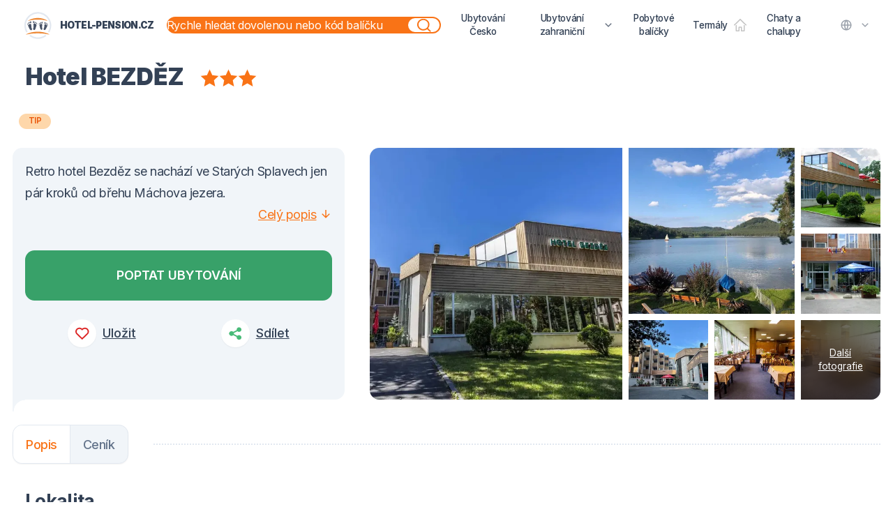

--- FILE ---
content_type: text/html; charset=utf-8
request_url: https://hotel-pension.cz/ubytovani/stare-splavy/hotel-bezdez-349
body_size: 2141
content:
<!doctype html>
<html lang="cs" data-n-head="%7B%22lang%22:%7B%221%22:%22cs%22%7D%7D">
  <head>
    <meta data-n-head="1" charset="utf-8"><meta data-n-head="1" data-hid="viewport" name="viewport" content="width=device-width,initial-scale=1,shrink-to-fit=no"><meta data-n-head="1" data-hid="author" name="author" content="NX1"><meta data-n-head="1" data-hid="googlebot" name="googlebot" content="snippet,archive"><meta data-n-head="1" data-hid="robots" name="robots" content="index,follow"><meta data-n-head="1" name="theme-color" content="#ffffff"><meta data-n-head="1" name="facebook-domain-verification" content="xv4a5ondr0rodc5m9pftnigi0m74v6"><meta data-n-head="1" name="google-site-verification" content="GI-0plJiu1kjLHNjV1L0QZXZMEEHblg_QJEpnDhxr4U"><meta data-n-head="1" httpequiv="Accept-CH" content="DPR, Viewport-Width, Width"><title>Hotel Pension | hotel-pension.cz</title><link data-n-head="1" rel="apple-touch-icon" sizes="180x180" type="apple-touch-icon" href="/apple-touch-icon.png"><link data-n-head="1" rel="icon" type="image/png" sizes="32x32" href="/favicon-32x32.png"><link data-n-head="1" rel="icon" type="image/png" sizes="16x16" href="/favicon-16x16.png"><link data-n-head="1" rel="manifest" href="/site.webmanifest"><link data-n-head="1" rel="mask-icon" href="/safari-pinned-tab.svg" color="#5bbad5"><link data-n-head="1" rel="shortcut icon" href="/favicon.ico"><link data-n-head="1" rel="preconnect" href="https://obr.vercel.app"><link data-n-head="1" rel="preconnect" href="https://ik.imagekit.io"><link data-n-head="1" rel="preconnect" href="https://fonts.googleapis.com"><link data-n-head="1" rel="stylesheet" href="https://fonts.googleapis.com/css2?family=Inter:wght@400;500;600;700;900&display=swap" type="text/css" media="print" onload='this.media="all"'><script data-n-head="1" data-hid="termsfeed" src="https://www.termsfeed.com/public/cookie-consent/4.0.0/cookie-consent.js" charset="UTF-8" type="text/javascript"></script><script data-n-head="1" data-hid="termsfeed-loader" type="text/javascript">document.addEventListener("DOMContentLoaded",function(){var e;/bot|google|baidu|bing|msn|teoma|slurp|yandex|facebookexternalhit/i.test(navigator.userAgent)||-1===window.location.search.indexOf("prerender")&&(e=(window.navigator?window.navigator.language||window.navigator.systemLanguage||window.navigator.userLanguage:"cs").toLowerCase().substr(0,2),cookieconsent.run({notice_banner_type:"simple",consent_type:"express",palette:"light",language:e,page_load_consent_levels:["strictly-necessary"],notice_banner_reject_button_hide:!1,preferences_center_close_button_hide:!1,page_refresh_confirmation_buttons:!1,website_name:"Hotel-pension.cz",website_privacy_policy_url:" https://hotel-pension.cz/stranka/gdpr",open_preferences_center_selector:"#cookies-change-preferences"}))})</script><script data-n-head="1" data-hid="termsfeed-functionality" cookie-consent="functionality" type="text/plain">
          var dataLayer = window.dataLayer || [];
          dataLayer.push({
            event:"addConsent",
            consentType:"personalizace"
          });
        </script><script data-n-head="1" data-hid="termsfeed-tracking" cookie-consent="tracking" type="text/plain">
          var dataLayer = window.dataLayer || [];
          dataLayer.push({
            event:"addConsent",
            consentType:"tracking"
          });
        </script><script data-n-head="1" data-hid="termsfeed-targeting" cookie-consent="targeting" type="text/plain">
          var dataLayer = window.dataLayer || [];
          dataLayer.push({
            event:"addConsent",
            consentType:"ads"
          });
        </script><script data-n-head="1" data-hid="gtm-script">window._gtm_init||(window._gtm_init=1,function(t,e,n,a,o){t[n]=1==t[n]||"yes"==e[n]||1==e[n]||1==e.msDoNotTrack||t[a]&&t[a][o]&&t[a][o]()?1:0}(window,navigator,"doNotTrack","external","msTrackingProtectionEnabled"),function(a,o,i,g,m){a[m]={},a._gtm_inject=function(t){var e,n;a.doNotTrack||a[m][t]||(a[m][t]=1,a[g]=a[g]||[],a[g].push({"gtm.start":(new Date).getTime(),event:"gtm.js"}),e=o.getElementsByTagName(i)[0],(n=o.createElement(i)).async=!0,n.src="https://www.googletagmanager.com/gtm.js?id="+t,e.parentNode.insertBefore(n,e))},a._gtm_inject("GTM-T6TWLJS")}(window,document,"script","dataLayer","_gtm_ids"))</script><link rel="preload" href="/_nuxt/97a3b3d.js" as="script"><link rel="preload" href="/_nuxt/e74da83.js" as="script"><link rel="preload" href="/_nuxt/12fa8fa.js" as="script"><link rel="preload" href="/_nuxt/9f28263.js" as="script">
  </head>
  <body>
    <noscript data-n-head="1" data-hid="gtm-noscript" data-pbody="true"><iframe src="https://www.googletagmanager.com/ns.html?id=GTM-T6TWLJS&" height="0" width="0" style="display:none;visibility:hidden" title="gtm"></iframe></noscript><div id="__nuxt"><style>body,html{background:#fff;width:100%;height:100%;display:flex;justify-content:center;align-items:center;margin:0;padding:0}.spinner{display:block;width:2rem;height:2rem;color:rgba(249,115,22);-webkit-animation:spin 1s linear infinite;animation:spin 1s linear infinite}.fill-current{fill:currentColor}@-webkit-keyframes spin{from{transform:rotate(0)}to{transform:rotate(360deg)}}@keyframes spin{from{transform:rotate(0)}to{transform:rotate(360deg)}}</style> <svg xmlns="http://www.w3.org/2000/svg" class="spinner" viewBox="0 0 24 24"> <path d="M0 0h24v24H0z" fill="none"></path> <path d="M12 3a9 9 0 0 1 9 9h-2a7 7 0 0 0-7-7V3z" class="fill-current"></path> </svg> </div><script>window.__NUXT__={config:{APP_URL:"https://hotel-pension.cz",IT4T_URL:"https://www.it4t.cz",IT4T_DEV:!1,IMAGEKIT_URL:"https://ik.imagekit.io/ingtours/it4t",_app:{basePath:"/",assetsPath:"/_nuxt/",cdnURL:null}},staticAssetsBase:"/_nuxt/static/1768633262"}</script>
  <script src="/_nuxt/97a3b3d.js"></script><script src="/_nuxt/e74da83.js"></script><script src="/_nuxt/12fa8fa.js"></script><script src="/_nuxt/9f28263.js"></script></body>
</html>


--- FILE ---
content_type: text/html; charset=UTF-8
request_url: https://www.booking.com/flexiproduct.html?product=rw&lang=cs&aid=2420897&target_aid=2420897&hid=340000&show_rw_badge=1&show_rw_logo=1&show_rw_text=1&fid=1768647369221&affiliate-link=widget1&
body_size: 1812
content:
<!DOCTYPE html>
<html lang="en">
<head>
    <meta charset="utf-8">
    <meta name="viewport" content="width=device-width, initial-scale=1">
    <title></title>
    <style>
        body {
            font-family: "Arial";
        }
    </style>
    <script type="text/javascript">
    window.awsWafCookieDomainList = ['booking.com'];
    window.gokuProps = {
"key":"AQIDAHjcYu/GjX+QlghicBgQ/7bFaQZ+m5FKCMDnO+vTbNg96AEO9gbUdnuqRleedIFveoKBAAAAfjB8BgkqhkiG9w0BBwagbzBtAgEAMGgGCSqGSIb3DQEHATAeBglghkgBZQMEAS4wEQQMXCicb+XDQ2DOsA5iAgEQgDtOOjvqzKqZUOOF66YElXu3pyocg5gVC0/BC8tD+g1jRYn/JwfrKMBS9Rb8m+RPFq76YP0B8+1diFDu+g==",
          "iv":"A6x+TgDFGAAAHPcM",
          "context":"RCOL9VLVS1CbIz7qw1MXUyPyjP0ZcIjoKGj1h9hV/8uBSDN0MDelOcqiPhorRQ6NVMuQGTesNM7I1tQc0Vnws9+Z9/OD+hgwwfVoqaErNirKjFudWYkuV/0L1z0OrOzi80vqDf5YaQn62xi9e+pZH2TRj0CoIW88K7LVfJo0XRyTp+hl3+WraQFMEWzQTvITrdyacsK6zbMNPgH8vLvtr4m+ZwaJMWVaCQAoL/Ou6bznf8ER86FWZbts+XSPlrwKYquETkgxASodp0l4uLzk56Nkn9N2grH4zUXDlwGbXgpLCznx3llVKNkkLZc4yoI5TABUUR/tDGZI8V23sWmF2M1ee2JOSpPPEIf+JwPIuHYfc7k="
};
    </script>
    <script src="https://d8c14d4960ca.337f8b16.us-east-2.token.awswaf.com/d8c14d4960ca/a18a4859af9c/f81f84a03d17/challenge.js"></script>
</head>
<body>
    <div id="challenge-container"></div>
    <script type="text/javascript">
        AwsWafIntegration.saveReferrer();
        AwsWafIntegration.checkForceRefresh().then((forceRefresh) => {
            if (forceRefresh) {
                AwsWafIntegration.forceRefreshToken().then(() => {
                    window.location.reload(true);
                });
            } else {
                AwsWafIntegration.getToken().then(() => {
                    window.location.reload(true);
                });
            }
        });
    </script>
    <noscript>
        <h1>JavaScript is disabled</h1>
        In order to continue, we need to verify that you're not a robot.
        This requires JavaScript. Enable JavaScript and then reload the page.
    </noscript>
</body>
</html>

--- FILE ---
content_type: image/svg+xml
request_url: https://obr.vercel.app/remix/system/arrow-right-line/128/f97316
body_size: 39
content:
<svg xmlns="http://www.w3.org/2000/svg" viewBox="0 0 24 24" color="#f97316" fill="#f97316" width="128" height="128">
    <g>
        <path fill="none" d="M0 0h24v24H0z"></path>
        <path d="M16.172 11l-5.364-5.364 1.414-1.414L20 12l-7.778 7.778-1.414-1.414L16.172 13H4v-2z"></path>
    </g>
</svg>

--- FILE ---
content_type: image/svg+xml
request_url: https://icons.it4t.app/hero/outline/heart/94a3b8
body_size: 158
content:
<svg width="32" height="32" viewBox="0 0 24 24" fill="none" xmlns="http://www.w3.org/2000/svg" color="#94a3b8">
<path d="M4.31802 6.31802C2.56066 8.07538 2.56066 10.9246 4.31802 12.682L12.0001 20.364L19.682 12.682C21.4393 10.9246 21.4393 8.07538 19.682 6.31802C17.9246 4.56066 15.0754 4.56066 13.318 6.31802L12.0001 7.63609L10.682 6.31802C8.92462 4.56066 6.07538 4.56066 4.31802 6.31802Z" stroke="currentColor" stroke-width="2" stroke-linecap="round" stroke-linejoin="round"/>
</svg>

--- FILE ---
content_type: application/javascript; charset=utf-8
request_url: https://hotel-pension.cz/_nuxt/cd34d0e.js
body_size: 11719
content:
(window.webpackJsonp=window.webpackJsonp||[]).push([[15],{708:function(t,e,r){"use strict";var l=r(267),n={name:"MImageLink",components:{ALink:r(270).a,MImg:l.a},props:{image:{required:!0,type:void 0|String},url:{required:!0,type:String},alt:{required:!0,type:String},classes:{type:String,default:"h-48 2xs:h-40 md:h-auto 3xl:min-h-64 md:w-3/12 lg:min-w-52 lg:w-2/12 xl:w-4/12 2xl:w-3/12 3xl:w-4/12"}},computed:{img:function(){return this.image||"/assets/no-image.png"}}},o=r(6),component=Object(o.a)(n,(function(){var t=this,e=t._self._c;return e("a-link",{staticClass:"relative overflow-hidden rounded-md group transform-gpu md:rounded-xl",class:t.classes,attrs:{link:t.url}},[e("span",{staticClass:"absolute inset-0 block w-full h-full overflow-hidden transition-transform duration-200 ease-in-out transform group-hover:scale-105"},[e("m-img",{staticClass:"absolute top-0 left-0 z-0 object-cover w-full h-full",attrs:{src:t.img,alt:t.alt}})],1)])}),[],!1,null,null,null);e.a=component.exports},709:function(t,e,r){"use strict";var l={name:"ABox"},n=r(6),component=Object(n.a)(l,(function(){return(0,this._self._c)("div",{staticClass:"flex rounded-md shadow md:border md:rounded-xl md:shadow-sm"},[this._t("default")],2)}),[],!1,null,null,null);e.a=component.exports},710:function(t,e,r){"use strict";r.d(e,"c",(function(){return m})),r.d(e,"b",(function(){return d})),r.d(e,"a",(function(){return x}));var l=r(45),n=(r(29),r(14),r(5),r(22),r(49),r(17),r(103),r(8)),o=["description","keywords","geo.placename","geo.position"],c=["og:title","og:description","og:url","og:site_name","og:type","og:image","og:locale","og:image:type","og:image:width","og:image:height","og:street_address","og:locality","og:postal_code","og:country_name"];function m(t){var e=arguments.length>1&&void 0!==arguments[1]?arguments[1]:[],output=[];return output.push.apply(output,Object(l.a)([].concat(Object(l.a)(e),Object(l.a)(t)).filter((function(meta){return o.includes(meta.attributes.name||"")})).map((function(meta){return function(meta){var t=meta.attributes.name;return{vmid:t,name:t,content:meta.attributes.content}}(meta)})))),output.push.apply(output,Object(l.a)([].concat(Object(l.a)(e),Object(l.a)(t)).filter((function(meta){return c.includes(meta.attributes.property||"")})).map((function(meta){return function(meta){var t=meta.attributes.property;return{vmid:t,property:t,content:meta.attributes.content}}(meta)})))),output}function d(t,e){var output=[],r=t.find((function(t){return"link"===t.tag&&t.attributes&&"canonical"===t.attributes.rel}));return r&&output.push({rel:"canonical",href:e.$l10n.localeAbsolutePath(r.attributes.href)}),output.push.apply(output,Object(l.a)(n.e.map((function(t){return{rel:"alternate",hreflang:t,href:e.$l10n.localeAbsolutePath(e.$route.path,t)}})))),output}function x(t){var output=[];return output.push({rel:"canonical",href:t.$l10n.localeAbsolutePath(t.$route.path)}),output}},711:function(t,e,r){"use strict";var l={name:"ABubbleBox",props:{color:{type:String,default:"gray-100"}},computed:{cornerClass:function(){return-1!==this.color.indexOf("gray-100")?"beveled-corner-br-xl-gray-100":-1!==this.color.indexOf("orange-200")?"beveled-corner-br-xl-orange-200":void 0}}},n=r(6),component=Object(n.a)(l,(function(){var t=this,e=t._self._c;return e("div",{staticClass:"relative p-3 mb-2 text-xs leading-5 xl:mb-8 2xl:p-6 md:p-4 md:rounded-bl-none rounded-t-md rounded-br-md md:rounded-t-xl md:rounded-br-xl md:text-sm xl:text-base 3xl:p-8 md:mb-6",class:["bg-"+t.color]},[t._t("default"),t._v(" "),e("div",{staticClass:"absolute bottom-0 left-0 w-4 h-4 mb-px -ml-1 transform scale-50 translate-y-3 md:translate-y-4 md:scale-100 md:ml-0",class:t.cornerClass,attrs:{"aria-label":"hidden"}})],2)}),[],!1,null,null,null);e.a=component.exports},712:function(t,e,r){"use strict";var l={name:"MCardItem",components:{ABox:r(709).a},props:{item:{required:!0,type:Object},disabled:{type:Boolean,default:!1}}},n=r(6),component=Object(n.a)(l,(function(){var t=this;return(0,t._self._c)("a-box",{staticClass:"flex-col",class:{"grayscale opacity-60":t.disabled}},[t._t("top",null,{item:t.item}),t._v(" "),t._t("bottom",null,{item:t.item})],2)}),[],!1,null,null,null);e.a=component.exports},714:function(t,e,r){"use strict";r(72);var l={name:"MStarList",components:{AIcon:r(54).a},props:{positive:{required:!0,type:Number},negative:{required:!0,type:Number},color:{type:String,default:"gray-600"},starClass:{type:String,default:"w-4 h-4"}}},n=r(6),component=Object(n.a)(l,(function(){var t=this,e=t._self._c;return e("div",{staticClass:"inline-flex items-center"},[t._l(t.positive,(function(i,r){return t.positive?e("a-icon",{key:"P"+r,class:t.starClass,attrs:{color:t.color,icon:"remix/system/star-fill",alt:"hvězda"}}):t._e()})),t._v(" "),t._l(t.negative,(function(i,r){return t.negative?e("a-icon",{key:"N"+r,staticClass:"opacity-25",class:t.starClass,attrs:{color:t.color,icon:"remix/system/star-fill",alt:"hvězda"}}):t._e()}))],2)}),[],!1,null,null,null);e.a=component.exports},715:function(t,e,r){"use strict";var l={name:"TArticlesItem",components:{AIcon:r(54).a},props:{showDate:{type:Boolean,default:!0},item:{required:!0,type:Object}}},n=r(6),component=Object(n.a)(l,(function(){var t=this,e=t._self._c;return e("div",{staticClass:"relative flex items-center mb-3 xs:col-span-3 justify-self-start md:items-start md:cols-span-1"},[t.showDate?e("div",{staticClass:"absolute top-0 left-0 inline-flex flex-col overflow-hidden align-top transform -translate-y-9 xs:translate-y-0 xs:-translate-x-full md:translate-x-0 md:-translate-y-8 lg:-translate-y-10 xl:-translate-y-12"},[e("div",{staticClass:"flex items-center h-6 px-3 py-1 text-xs font-bold tracking-tight text-white bg-gray-500 rounded-t-md rounded-br-md xs:rounded-bl-md xs:rounded-br-none md:rounded-br-xl md:rounded-bl-none md:rounded-t-xl lg:text-sm 3xl:text-base md:px-4 lg:px-2 lg:h-8"},[e("a-icon",{staticClass:"w-3 h-3 mr-2 lg:w-4 lg:h-4",attrs:{icon:"remix/business/calendar-event-line",color:"ffffff",alt:t.item.date}}),t._v(" "),e("span",[t._v(t._s(t._f("date")(t.item.date)))])],1),t._v(" "),e("div",{staticClass:"relative w-8 h-8 transform -ml-2px -mt-2px xs:-mr-2px md:mr-auto md:-ml-2px beveled-corner-br-xl-gray-500 xs:beveled-corner-bl-xl-gray-500 xs:ml-auto xs:translate-x-4 md:beveled-corner-br-xl-gray-500 md:translate-x-0"})]):t._e(),t._v(" "),e("div",{staticClass:"mx-4 2xl:mx-6 3xl:mx-8 xs:pt-2 xl:pt-0 2xl:pt-3 2xl:pb-3"},[e("nuxt-link",{attrs:{to:t.localePath(t.item.url)}},[e("h3",{staticClass:"mb-1 text-sm font-bold text-green-600 lg:text-base 2xl:text-xl xs:mb-2 hover:text-green-700"},[t._v(t._s(t.item.title))])]),t._v(" "),e("div",{staticClass:"text-xs leading-5 text-gray-700 lg:leading-6 2xl:leading-7 lg:text-sm 2xl:text-base line-clamp-7"},[t._v(t._s(t.item.perex))])],1)])}),[],!1,null,null,null);e.a=component.exports},716:function(t,e,r){"use strict";r(49);var l=r(54),n=r(714),o=r(719),c=r(269),m=r(724),d=r(725),x={name:"TPackagesItem",components:{TWithLike:r(718).a,AIcon:l.a,ALabel:c.a,APackagePrices:m.a,APackageNights:d.a,MStarList:n.a,MLikeHeart:o.a},props:{item:{required:!0,type:Object},theme:{required:!0,type:String,validator:function(t){return["card","line"].includes(t)}},itemSlot:{type:Object},showMarker:{type:Boolean,default:!0}},computed:{cls:function(){return"line"===this.theme?{header:"lg:truncate",wrapper:"",perex:"line-clamp-2 md:line-clamp-1",bottomLine:"mt-auto md:flex-nowrap",bottomLineText:"flex-1 block px-2 mb-2 text-gray-400 md:truncate md:direction-rtl md:text-left md:px-4 text-3xs md:text-2xs xl:text-xs md:mb-0 3xl:px-6",bottomButtons:"ml-auto md:w-auto md:inline-flex md:mt-auto md:border-l md:rounded-tl-xl",heart:"absolute top-0 right-0 mr-0 -mt-5 transform md:right-auto md:left-0 md:bottom-0 md:-translate-x-full md:top-auto"}:"card"===this.theme?{header:"",wrapper:"rounded-md md:rounded-xl -mt-4 bg-white justify-start",perex:"",bottomLine:"mt-auto pt-1 md:pt-3 3xl:pt-4",bottomLineText:"block w-full px-2 mt-auto mb-2 text-gray-400 md:mb-4 md:text-left md:px-4 text-3xs md:text-2xs xl:text-xs 3xl:px-6",bottomButtons:"rounded-b-md md:rounded-b-xl",heart:"absolute top-0 right-0 mr-0 -mt-5 transform md:-translate-y-2"}:(console.error("Invalid theme ".concat(this.theme)),null)},scope:function(){return this.itemSlot?{price:this.itemSlot.price,discountPrice:this.itemSlot.discountPrice}:{price:this.item.price,discountPrice:this.item.discountPrice}}},methods:{clickMarker:function(t){this.$emit("click-marker",t)}}},f=r(6),component=Object(f.a)(x,(function(){var t=this,e=t._self._c;return e("div",{staticClass:"relative flex flex-col flex-1 w-full py-2 md:pt-4 3xl:pt-6",class:t.cls.wrapper},[e("nuxt-link",{staticClass:"flex flex-wrap items-center w-full min-w-0 px-2 md:px-4 md:items-start 3xl:px-6",attrs:{to:t.localePath(t.item.url)}},[e("div",{staticClass:"flex flex-col justify-start flex-grow min-w-0 md:pr-4"},[e("h2",{staticClass:"block w-full min-w-0 text-xs font-bold tracking-tight text-green-600 md:text-sm lg:text-base 2xl:text-lg",class:t.cls.header},[t._v("\n        "+t._s(t.item.title)+"\n      ")]),t._v(" "),e("a-package-prices",{staticClass:"text-xs md:text-sm 2xl:text-base",attrs:{price:t.scope.discountPrice||t.scope.price,oldPrice:t.scope.discountPrice?t.scope.price:null}})],1),t._v(" "),t.item.discount?e("a-label",{staticClass:"text-red-600 bg-red-200"},[t._v(t._s(t.$t("flags.discount"))+" "+t._s(t.item.discount)+"%")]):t._e(),t._v(" "),t.item.new?e("a-label",{staticClass:"text-green-600 bg-green-200"},[t._v(t._s(t.$t("flags.new")))]):t._e(),t._v(" "),t.item.tip?e("a-label",{staticClass:"text-orange-600 bg-orange-200"},[t._v(t._s(t.$t("flags.tip")))]):t._e(),t._v(" "),t.item.year>(new Date).getFullYear()?e("a-label",{staticClass:"text-red-900 bg-red-400"},[t._v(t._s(t.item.year))]):t._e(),t._v(" "),t.item.priority?e("a-label",{staticClass:"text-blue-600 bg-blue-200"},[t._v(t._s(t.$t("flags.priority")))]):t._e()],1),t._v(" "),e("div",{staticClass:"flex flex-wrap items-center justify-start px-2 mb-1 md:mb-2 md:px-4 3xl:px-6"},[e("a-package-nights",{attrs:{nights:t.item.nights,persons:t.item.persons}}),t._v(" "),e("span",{staticClass:"text-gray-400 text-3xs md:text-2xs lg:text-xs 3xl:text-xs"},[t._v(t._s(t.item.code))])],1),t._v(" "),t.item.perex?e("p",{staticClass:"px-2 mb-1 md:px-4 text-2xs md:text-xs 2xl:text-sm 3xl:px-6 3xl:text-base",class:t.cls.perex},[t._v("\n    "+t._s(t.item.perex)+"\n  ")]):t._e(),t._v(" "),t.item.label?e("div",{staticClass:"flex items-center justify-start px-1 my-1 md:mb-2 md:px-3 3xl:px-5"},[e("a-label",{staticClass:"mx-1 text-orange-600 bg-orange-200 3xl:flex 3xl:whitespace-nowrap"},[t._v(t._s(t.item.label))])],1):t._e(),t._v(" "),e("div",{staticClass:"flex flex-wrap min-w-0 -mb-2 md:items-center",class:t.cls.bottomLine},[t.item.objectTitle?e("div",{class:t.cls.bottomLineText},[e("nuxt-link",{attrs:{to:t.localePath(t.item.objectUrl)}},[t._v(t._s(t.item.objectTitle))])],1):t._e(),t._v(" "),e("div",{staticClass:"flex flex-wrap w-full overflow-hidden border-t",class:t.cls.bottomButtons},[t.showMarker?e("button",{staticClass:"flex items-center justify-center flex-shrink-0 w-12 h-10 border-r hover:bg-gray-100 2xl:h-12 2xl:w-16",attrs:{type:"button",title:t.$t("packages.show_on_map")},on:{click:function(e){return t.clickMarker(t.item)}}},[e("a-icon",{staticClass:"w-4 2xl:w-5",attrs:{icon:"fa/s/map-marker-alt",alt:t.$t("packages.show_on_map"),color:"gray-500"}})],1):t._e(),t._v(" "),e("nuxt-link",{staticClass:"flex items-center justify-center flex-auto h-10 text-xs font-bold text-green-600 uppercase xl:text-sm 2xs:p-2 2xl:h-12 md:mt-0 hover:bg-gray-100 md:flex-1 md:border-none 2xl:px-6 md:rounded-br-xl md:rounded-bl-none",attrs:{to:t.localePath(t.item.url)}},[t._v("\n        "+t._s(t.$t("packages.detail"))+"\n      ")])],1)]),t._v(" "),e("t-with-like",{class:t.cls.heart,attrs:{id:t.item.id,type:t.item._type}})],1)}),[],!1,null,null,null);e.a=component.exports},717:function(t,e,r){"use strict";var l=r(712),n=r(268),o={name:"OCardList",components:{MCardItem:l.a,MIconMessage:n.a},props:{items:{required:!0,type:Array}}},c=r(6),component=Object(c.a)(o,(function(){var t=this,e=t._self._c;return t.items.length>0?e("div",{staticClass:"grid grid-cols-1 gap-1 xs:gap-2 xs:grid-cols-2 lg:grid-cols-3 lg:gap-4 3xl:gap-6"},t._l(t.items,(function(r){return e("m-card-item",{key:r.id,attrs:{item:r,"data-id":"card-item"},scopedSlots:t._u([{key:"top",fn:function(e){var r=e.item;return[t._t("top",null,{item:r})]}},{key:"bottom",fn:function(e){var r=e.item;return[t._t("bottom",null,{item:r})]}}],null,!0)})})),1):e("div",[t._t("empty",(function(){return[e("m-icon-message",{staticClass:"justify-center col-span-3 mt-4 md:mt-6 lg:mt-2",attrs:{icon:"remix/user/emotion-sad-line",message:t.$t("general.no_entries")}})]}))],2)}),[],!1,null,null,null);e.a=component.exports},718:function(t,e,r){"use strict";var l=r(7),n=(r(72),r(49),r(25),r(16),r(14),r(5),r(33),r(24),r(34),r(2)),o=r(719);function c(t,e){var r=Object.keys(t);if(Object.getOwnPropertySymbols){var l=Object.getOwnPropertySymbols(t);e&&(l=l.filter((function(e){return Object.getOwnPropertyDescriptor(t,e).enumerable}))),r.push.apply(r,l)}return r}function m(t){for(var e=1;e<arguments.length;e++){var r=null!=arguments[e]?arguments[e]:{};e%2?c(Object(r),!0).forEach((function(e){Object(l.a)(t,e,r[e])})):Object.getOwnPropertyDescriptors?Object.defineProperties(t,Object.getOwnPropertyDescriptors(r)):c(Object(r)).forEach((function(e){Object.defineProperty(t,e,Object.getOwnPropertyDescriptor(r,e))}))}return t}e.a=n.a.extend({name:"TWithLike",functional:!0,props:{id:{required:!0,type:[String,Number]},type:{required:!0,type:String,validator:function(t){return["object","package"].includes(t)}},label:{type:String},labelActive:{type:String}},render:function(t,e){return t("client-only",[t(o.a,m(m({},e.data),{},{props:{active:e.parent.$store.getters["storage/isStared"]({id:e.props.id,type:e.props.type}),label:e.props.label,labelActive:e.props.labelActive},on:{change:function(){"object"===e.props.type?e.parent.$store.dispatch("storage/toggleObjectStar",{id:e.props.id}):"package"===e.props.type?e.parent.$store.dispatch("storage/togglePackageStar",{id:e.props.id}):console.error("Unknown type ".concat(e.props.type))}}}))])}})},719:function(t,e,r){"use strict";var l={name:"MLikeHeart",components:{AIcon:r(54).a},props:{active:{type:Boolean,default:!1},label:{type:String},labelActive:{type:String}},computed:{hearthLabel:function(){return this.active?this.labelActive:this.label}},methods:{click:function(){this.$emit("change",!this.active)}}},n=r(6),component=Object(n.a)(l,(function(){var t=this,e=t._self._c;return e("button",{staticClass:"flex items-center p-2 transform group focus:outline-none",attrs:{type:"button"},on:{click:function(e){return e.stopPropagation(),e.preventDefault(),t.click.apply(null,arguments)}}},[e("div",{staticClass:"p-1 transition-colors duration-150 ease-in-out rounded-full shadow-sm md:p-2 min-h-6 md:min-h-9",class:[t.active?"bg-red-500 group-hover:bg-red-600":"bg-white group-hover:bg-red-500"]},[e("a-icon",{staticClass:"w-4 md:w-5 group-hover:opacity-0",class:[t.active?"opacity-0":""],attrs:{icon:"remix/health/heart-line",alt:"Přidat k oblíbeným",size:{_:"4",md:"5"},color:"red-600"}}),t._v(" "),e("a-icon",{staticClass:"absolute w-4 top-3 md:w-5 md:top-4",class:[t.active?"opacity-100":"opacity-0 group-hover:opacity-100"],attrs:{icon:"remix/health/heart-line",alt:"Odebrat z oblíbených",size:{_:"4",md:"5"},color:"ffffff"}})],1),t._v(" "),t.label&&t.labelActive?e("span",{staticClass:"ml-2 font-medium underline group-hover:no-underline",domProps:{innerHTML:t._s(t.hearthLabel)}}):t._e()])}),[],!1,null,null,null);e.a=component.exports},723:function(t,e,r){"use strict";var l=r(1),n=(r(21),r(266)),o=r(81),c=r(712),m=r(708),d=r(715),x={name:"TArticlesList",components:{AButton:o.a,ADivider:n.a,MCardItem:c.a,MImageLink:m.a,TArticlesItem:d.a},data:function(){return{articles:[]}},fetch:function(){var t=this;return Object(l.a)(regeneratorRuntime.mark((function e(){var r,l;return regeneratorRuntime.wrap((function(e){for(;;)switch(e.prev=e.next){case 0:return e.next=2,t.$restapi.getArticles().searchArticles({},{},{limit:4},{locale:t.$i18n.locale});case 2:r=e.sent,l=r.articles,t.articles=l;case 5:case"end":return e.stop()}}),e)})))()}},f=r(6),component=Object(f.a)(x,(function(){var t=this,e=t._self._c;return e("div",{staticClass:"container flex flex-col"},[e("a-divider",{staticClass:"pl-2 mb-2 xl:mb-4 md:pl-4 2xl:pl-6 3xl:pl-8",scopedSlots:t._u([{key:"after",fn:function(){return[e("a-button",{staticClass:"hidden ml-2 uppercase sm:inline-flex xl:ml-4",attrs:{tag:"nuxt-link",link:t.localePath("/clanky/"),theme:"hollow-green"}},[t._v(t._s(t.$t("news.more")))])]},proxy:!0}])},[e("h2",{staticClass:"w-full font-bold tracking-tight text-center xs:mr-2 xs:text-left md:text-lg xl:text-2xl 3xl:text-3xl xs:w-auto xl:mr-4"},[t._v(t._s(t.$t("news.title")))])]),t._v(" "),e("div",{staticClass:"grid grid-rows-none gap-4 mb-4 tracking-tight md:grid-cols-2 xl:grid-cols-4"},t._l(t.articles,(function(article){return e("m-card-item",{key:article.id,staticClass:"grid w-full grid-cols-1 xs:grid-cols-5 md:grid-cols-1 md:auto-rows-min",attrs:{item:article},scopedSlots:t._u([{key:"top",fn:function(r){var l=r.item;return[e("div",{staticClass:"flex items-stretch col-span-1 mb-3 xs:col-span-2 xs:mb-0 md:mb-2 xl:mb-4"},[e("m-image-link",{attrs:{url:t.localePath(l.url),image:l.cover?t.$options.filters.imagekit(l.cover.url,{height:250}):null,alt:l.title,classes:"block w-full overflow-hidden rounded-md md:rounded-xl pt-16/9"}})],1)]}},{key:"bottom",fn:function(t){var r=t.item;return[e("t-articles-item",{key:r.id,staticClass:"w-full grid-cols-1 xs:col-span-2 xs:grid-cols-5 md:grid-cols-1 md:auto-rows-min",attrs:{"show-date":!1,item:r}})]}}],null,!0)})})),1),t._v(" "),e("a-button",{staticClass:"inline-flex mx-auto mb-4 uppercase sm:hidden",attrs:{tag:"nuxt-link",link:t.localePath("/clanky/"),theme:"hollow-green"}},[t._v(t._s(t.$t("news.more")))])],1)}),[],!1,null,null,null);e.a=component.exports},724:function(t,e,r){"use strict";r(72);var l={name:"APackagePrices",props:{price:{type:Number,required:!0},oldPrice:{type:null|Number,required:!0}}},n=r(6),component=Object(n.a)(l,(function(){var t=this,e=t._self._c;return e("div",{staticClass:"flex flex-col flex-wrap mr-2 tracking-tight 2xs:items-center 2xs:flex-row"},[e("strong",{staticClass:"mb-1 mr-1 font-bold tracking-tight text-orange-500 lg:mr-4"},[t._v(t._s(t.$t("packages.from"))+" "+t._s(t._f("money")(t.price))+" "+t._s(t._f("currency")("Kč")))]),t._v(" "),t.oldPrice?e("div",{staticClass:"mb-1 mr-1 tracking-tight text-gray-500 line-through lg:mr-2 text-2xs md:text-xs xl:text-sm"},[t._v(t._s(t._f("money")(t.oldPrice))+" "+t._s(t._f("currency")("Kč")))]):t._e()])}),[],!1,null,null,null);e.a=component.exports},725:function(t,e,r){"use strict";r(72);var l={name:"APackageNights",props:{nights:{required:!0,type:Number},persons:{required:!0,type:Number}}},n=r(6),component=Object(n.a)(l,(function(){var t=this,e=t._self._c;return e("div",{staticClass:"block mr-6 tracking-tight text-gray-700 text-3xs md:text-2xs lg:text-xs 3xl:text-xs"},[e("span",[t._v(t._s(t.$tc("packages.from_n_nights",t.nights,{n:t.nights})))]),t._v(" "),e("span",{staticClass:"relative inline-flex flex-shrink-0 w-1 h-1 mx-1 align-middle bg-gray-300 rounded-full xl:mx-2"}),t._v(" "),e("span",[t._v(t._s(t.$tc("packages.from_n_persons",t.persons,{n:t.persons})))])])}),[],!1,null,null,null);e.a=component.exports},735:function(t,e,r){"use strict";var l=r(1),n=(r(21),r(49),r(14),r(5),r(23),r(164),r(29),r(54)),o=r(273),c=r(15),m={name:"TSearchForm",components:{TAppSearch:o.a,AIcon:n.a},props:{layout:{required:!0,type:String,validator:function(t){return["homepage","search"].includes(t)}}},data:function(){return{whereSuggest:!1,whereValue:void 0}},computed:{where:function(){return"homepage"===this.layout?this.$store.state.search.filter.region?this.$store.state.search.view.region:this.whereValue:"search"===this.layout?this.$store.state.search.filter.map?this.$t("search.form.stays_on_map"):this.$store.state.search.filter.region?this.$store.state.search.view.region:this.$store.state.search.filter.object?this.$store.state.search.view.object:this.whereValue:void 0},adults:function(){return this.$store.state.search.filter.adults.length},children:function(){return this.$store.state.search.filter.children.length},dateFrom:function(){return this.$store.state.search.filter.dateFrom},dateTo:function(){return this.$store.state.search.filter.dateTo}},methods:{showMap:function(){this.$emit("show-map")},showFilter:function(t){this.$emit("show-filter",t)},openWhere:function(){this.whereSuggest=!0},closeWhere:function(){this.whereSuggest=!1},typeWhere:function(t){this.whereValue=t,this.whereSuggest=!0},resetWhere:function(){var t=this;return Object(l.a)(regeneratorRuntime.mark((function e(){return regeneratorRuntime.wrap((function(e){for(;;)switch(e.prev=e.next){case 0:return t.whereValue=null,e.next=3,t.$store.dispatch("search/updateFilter",{filter:{where:null}});case 3:"search"===t.layout&&t.apply();case 4:case"end":return e.stop()}}),e)})))()},pickWhere:function(t){"object"===t._type&&this.$router.push(this.localePath({path:Object(c.a)({slug:t.slug},"object")})),"package"===t._type&&this.$router.push(this.localePath({path:Object(c.a)({slug:t.slug},"package")})),"region"===t._type&&(this.$store.dispatch("search/updateFilter",{filter:{where:null}}),this.$store.dispatch("search/updateFilter",{filter:{by:"region",region:t.id}}),this.$store.dispatch("search/setDefaults"),"search"===this.layout&&this.$store.dispatch("search/route")),this.whereValue=void 0},resetDate:function(){this.$store.dispatch("search/updateFilter",{filter:{dateFrom:null,dateTo:null}}),"search"===this.layout&&this.apply()},apply:function(){this.$emit("apply")}}},d=r(6),component=Object(d.a)(m,(function(){var t=this,e=t._self._c;return e("div",[e("div",{class:["flex items-stretch justify-center flex-grow text-xs font-medium transition-all duration-100 ease-in-out","homepage"===t.layout?"border rounded-md md:mr-2 md:flex-shrink md:flex-grow-0 md:w-44 lg:w-auto xl:w-44 2xl:w-56 3xl:w-auto xl:text-sm md:rounded-xl focus-within:ring focus-within:border-gray-300 focus-within:ring-gray-200 focus-within:ring-opacity-50":"border-r hover:bg-gray-100 lg:w-52 lg:hover:bg-transparent xl:text-sm lg:border lg:rounded-xl lg:mr-2 lg:focus-within:ring lg:focus-within:border-gray-300 lg:focus-within:ring-gray-200 lg:focus-within:ring-opacity-50 xl:w-44 2xl:w-32 3xl:w-40"]},[e("label",{class:["flex-col items-stretch justify-center min-h-10 w-full relative","homepage"===t.layout?"flex":"hidden lg:flex xl:flex-shrink"]},[e("span",{staticClass:"relative z-20 pl-2 mt-2 -mb-3 text-gray-400 uppercase truncate md:mt-3 md:z-20 text-2xs md:px-4 2xl:pl-6 3xl:pl-8"},[t._v(t._s(t.$t("search.form.where")))]),t._v(" "),e("t-app-search",{class:["z-30 w-full min-w-0 p-0 text-base focus:outline-none 2xl:w-full focus:ring-0",(t.layout,"")],attrs:{layout:"search",value:t.where,open:t.whereSuggest},on:{type:t.typeWhere,open:t.openWhere,close:t.closeWhere,reset:t.resetWhere,pick:t.pickWhere}})],1),t._v(" "),"homepage"!==t.layout?e("span",{staticClass:"flex items-center transition-all duration-100 ease-in-out cursor-pointer rounded-r-xl lg:border-l xl:hidden hover:bg-gray-100 md:px-4",on:{click:t.showMap}},[e("span",{staticClass:"lg:hidden"},[t._v(t._s(t.$t("search.form.select_on_map")))]),t._v(" "),e("a-icon",{staticClass:"w-4 h-4 ml-1 mr-2",attrs:{alt:t.$t("search.form.select_on_map"),color:"orange-500",icon:"remix/map/map-2-line"}})],1):t._e()]),t._v(" "),e("button",{class:["flex-col items-start justify-center flex-grow transition-all duration-100 ease-in-out font-medium xl:py-3 3xl:px-8 2xl:px-6 focus:outline-none text-xs hover:bg-gray-100 md:rounded-xl","homepage"===t.layout?"flex p-2 border rounded-md md:mr-2 md:w-48 md:pl-4 xl:text-sm":"hidden py-2 mr-2 lg:flex xl:text-sm hover:bg-gray-100 lg:border xl:w-48 lg:px-4 2xl:w-40"],attrs:{type:"button"},on:{click:function(e){return e.stopPropagation(),e.preventDefault(),t.showFilter(1)}}},[e("span",{staticClass:"text-gray-400 uppercase text-2xs"},[t._v(t._s(t.$t("search.form.how_many")))]),t._v(" "),e("span",{staticClass:"tracking-tight text-left text-orange-500 truncate md:w-full"},[t._v(t._s(t.adults)+" "+t._s(t.$tc("search.form.adults",t.adults))+", "+t._s(t.children)+" "+t._s(t.$tc("search.form.kids",t.children)))])]),t._v(" "),e("div",{class:["flex items-stretch","homepage"===t.layout?"md:flex-shrink md:flex-grow-0":"flex-grow lg:flex-grow-0 lg:w-84 xl:w-auto"]},[e("div",{class:["items-center justify-start flex-grow mr-2 transition-all duration-100 ease-in-out focus:outline-none md:rounded-xl hover:bg-gray-100","homepage"===t.layout?"flex border rounded-md md:w-52 md:flex-shrink md:flex-grow-0 lg:w-64 xl:w-60 2xl:w-68 lg:mr-0":"hidden lg:flex lg:border xl:w-40 2xl:w-60"]},[e("button",{class:["transition-all duration-100 ease-in-out flex flex-col items-start text-xs flex-grow md:flex-shrink font-medium p-2 xl:py-3 2xl:pl-6 2xl:pr-0 3xl:pl-8 xl:text-sm focus:outline-none","homepage"===t.layout?"md:pl-4":"lg:pl-4"],attrs:{type:"button"},on:{click:function(e){return e.stopPropagation(),e.preventDefault(),t.showFilter(2)}}},[e("span",{staticClass:"block text-left text-gray-400 uppercase line-clamp-1 text-2xs"},[t._v(t._s(t.$t("search.form.when")))]),t._v(" "),t.dateFrom||t.dateTo?e("span",{staticClass:"block tracking-tight text-left text-orange-500 line-clamp-1"},[t.dateFrom?[t._v(t._s(t._f("date")(t.dateFrom)))]:t._e(),t._v(" "),t.dateFrom&&t.dateTo?[t._v("/")]:t._e(),t._v(" "),t.dateTo?[t._v(t._s(t._f("date")(t.dateTo)))]:t._e()],2):e("span",{staticClass:"block tracking-tight text-orange-500 line-clamp-1"},[t._v(t._s(t.$t("search.form.pick_date")))])]),t._v(" "),e("button",{staticClass:"flex items-end self-stretch justify-center flex-shrink-0 w-8 pb-2 md:pb-3 xl:w-10 xl:pb-3 group focus:outline-none",class:[t.dateFrom||t.dateTo?"opacity-100":"opacity-0 pointer-events-none"],attrs:{type:"button"},on:{click:function(e){return e.stopPropagation(),e.preventDefault(),t.resetDate.apply(null,arguments)}}},[e("a-icon",{staticClass:"w-4 h-4 transition-opacity duration-100 ease-in-out opacity-50 xl:w-5 xl:h-5 group-hover:opacity-100",attrs:{icon:"remix/system/close-line",alt:t.$t("search.form.search"),color:"gray-500"}})],1)]),t._v(" "),"homepage"!==t.layout?e("button",{staticClass:"flex items-center justify-center flex-grow p-2 text-xs font-medium transition-all duration-100 ease-in-out focus:outline-none md:-mr-px lg:flex-shrink-0 lg:flex-grow-0 min-h-10 xl:text-sm hover:bg-gray-100 lg:border lg:rounded-xl lg:px-4 xl:py-3 md:border-r",attrs:{type:"button"},on:{click:function(e){return e.stopPropagation(),e.preventDefault(),t.showFilter(3)}}},[e("span",[t._v(t._s(t.$t("search.form.filters")))]),t._v(" "),e("a-icon",{staticClass:"w-4 ml-2",attrs:{alt:t.$t("search.form.open_filters"),color:"orange-500",icon:"remix/system/more-2-fill"}})],1):t._e(),t._v(" "),e("button",{class:["focus:outline-none rounded-md items-center justify-center flex-shrink-0 w-12 p-2 transition-all duration-100 ease-in-out bg-orange-500 hover:bg-orange-600 xl:w-16 md:rounded-xl lg:ml-2 md:flex-grow lg:flex-grow-0","homepage"===t.layout?"flex min-w-12":"hidden lg:flex"],attrs:{type:"submit"},on:{click:function(e){return e.stopPropagation(),e.preventDefault(),t.apply.apply(null,arguments)}}},[e("a-icon",{staticClass:"w-5 h-5 xl:w-6 xl:h-6",attrs:{alt:t.$t("search.form.search"),icon:"remix/system/search-line",color:"ffffff"}})],1)])])}),[],!1,null,null,null);e.a=component.exports},763:function(t,e,r){"use strict";r.r(e);var l=r(45),n=r(1),o=(r(22),r(21),r(711)),c=r(54),m=r(81),d=r(266),x=r(267),f=r(163),h=r(708),v=r(735),w=r(717),_=r(718),y={name:"TObjectCard",components:{AIcon:c.a,TWithLike:_.a},props:{item:{type:Object}}},k=r(6),C=Object(k.a)(y,(function(){var t=this,e=t._self._c;return e("div",{staticClass:"relative p-2 md:p-4 2xl:p-6 3xl:p-8"},[t.item.price?e("div",{staticClass:"absolute left-0 flex flex-col items-start mt-4 overflow-hidden transform -translate-y-full top-6"},[e("div",{staticClass:"relative z-10 flex items-center px-2 py-1 text-xs font-bold tracking-tight text-white bg-orange-500 md:px-3 rounded-t-md rounded-br-md md:rounded-t-xl md:rounded-br-xl lg:text-sm 3xl:text-base xl:py-2 lg:px-4 3xl:px-6"},[e("span",{staticClass:"mr-2 font-normal text-orange-300"},[t._v(t._s(t.$t("objects.price_from")))]),t._v(" "+t._s(t._f("money")(t.item.price))+" "+t._s(t._f("currency")("Kč"))+"\n    ")]),t._v(" "),e("div",{staticClass:"left-0 z-0 w-12 h-12 -mt-2 -ml-2 transform -translate-x-px -translate-y-2px beveled-corner-br-xl-orange-500"})]):t._e(),t._v(" "),e("t-with-like",{staticClass:"absolute top-0 right-0 mr-0 -mt-5 md:-mt-6 lg:mr-2 3xl:mr-4",attrs:{id:t.item.id,type:t.item._type}}),t._v(" "),e("nuxt-link",{attrs:{to:t.localePath(t.item.url)}},[e("h3",{staticClass:"mb-1 text-xs font-bold tracking-tight text-green-600 lg:mb-2 md:text-sm lg:text-lg 2xl:text-2xl hover:text-green-700"},[t._v("\n      "+t._s(t.item.title)+"\n    ")])]),t._v(" "),e("div",{staticClass:"flex items-center"},[e("p",{staticClass:"flex-grow text-gray-700 line-clamp-2 text-2xs md:text-xs lg:text-sm 3xl:text-base",domProps:{innerHTML:t._s(t.item.perex)}}),t._v(" "),e("nuxt-link",{staticClass:"flex-shrink-0 p-2 ml-2 -mr-1",attrs:{to:t.localePath(t.item.url)}},[e("a-icon",{staticClass:"w-4 h-4 lg:w-6 lg:h-6",attrs:{icon:"remix/system/arrow-right-line",color:"gray-500",alt:"prohlédnout data"}})],1)],1)],1)}),[],!1,null,null,null).exports,j=r(723),O=(r(165),r(270)),$={name:"THomeInterests",components:{ALink:O.a,AButton:m.a,ADivider:d.a,AIcon:c.a,MImageLink:h.a},data:function(){return{interests:[]}},computed:{cls:function(){var base={wrapper:"col-span-12 sm:col-span-6 grid grid-cols-12 bg-white rounded-md shadow md:rounded-xl md:border md:shadow-sm overflow-hidden",image:"grid grid-cols-12 bg-white rounded-md shadow w-full pt-4/3 rounded-md md:rounded-none",content:"z-10 flex bg-white rounded-md md:rounded-xl md:p-4 2xl:p-6 3xl:p-8 group"};return{wrapper:{0:"sm:row-span-2 lg:col-span-4 ".concat(base.wrapper),1:"lg:col-span-4 ".concat(base.wrapper),2:"lg:col-span-4 ".concat(base.wrapper),3:"lg:col-span-4 ".concat(base.wrapper),4:"lg:col-span-4 ".concat(base.wrapper),5:"lg:col-span-4 ".concat(base.wrapper)},image:{0:"col-span-12 ".concat(base.image),1:"col-span-5 xs:col-span-4 sm:col-span-5 lg:col-span-6 ".concat(base.image),2:"col-span-5 xs:col-span-4 sm:col-span-5 lg:col-span-6 ".concat(base.image),3:"col-span-5 xs:col-span-4 sm:col-span-5 lg:col-span-6 ".concat(base.image),4:"col-span-5 xs:col-span-4 sm:col-span-5 lg:col-span-6 ".concat(base.image),5:"col-span-5 xs:col-span-4 sm:col-span-5 lg:col-span-6 ".concat(base.imag)},content:{0:"col-span-12 -mb-4 p-2 flex-row flex-nowrap items-center ".concat(base.content),1:"col-span-7 xs:col-span-8 sm:col-span-7 lg:col-span-6 -mr-4 flex-col items-end justify-center p-2 ".concat(base.content),2:"col-span-7 xs:col-span-8 sm:col-span-7 lg:col-span-6 -mr-4 flex-col items-end justify-center p-2 ".concat(base.content),3:"col-span-7 xs:col-span-8 sm:col-span-7 lg:col-span-6 -mr-4 flex-col items-end justify-center p-2 ".concat(base.content),4:"col-span-7 xs:col-span-8 sm:col-span-7 lg:col-span-6 -mr-4 flex-col items-end justify-center p-2 ".concat(base.content),5:"col-span-7 xs:col-span-8 sm:col-span-7 lg:col-span-6 -mr-4 flex-col items-end justify-center p-2 ".concat(base.content)},icon:{0:"rotate-90"}}}},fetch:function(){var t=this;return Object(n.a)(regeneratorRuntime.mark((function e(){var r,l;return regeneratorRuntime.wrap((function(e){for(;;)switch(e.prev=e.next){case 0:return e.next=2,t.$jsonapi.getBanners().findBanners({position:"holiday_topic"},{locale:t.$i18n.locale});case 2:r=e.sent,l=r.banners,t.interests=l;case 5:case"end":return e.stop()}}),e)})))()}},P=Object(k.a)($,(function(){var t=this,e=t._self._c;return e("div",{staticClass:"py-4 mb-4 bg-gray-100 xl:py-8 xl:mb-8"},[e("div",{staticClass:"container flex flex-col"},[e("a-divider",{staticClass:"pl-2 mb-2 xl:mb-4 md:pl-4 2xl:pl-6 3xl:pl-8",scopedSlots:t._u([{key:"after",fn:function(){return[e("a-button",{staticClass:"hidden ml-2 uppercase sm:inline-flex xl:ml-4",attrs:{tag:"nuxt-link",link:t.localePath("/vyhledavani"),theme:"hollow-orange"}},[t._v(t._s(t.$t("hp.interests.more")))])]},proxy:!0}])},[e("h2",{staticClass:"w-full font-bold tracking-tight text-center xs:mr-2 xs:text-left md:text-lg xl:text-2xl 3xl:text-3xl xs:w-auto xl:mr-4"},[t._v(t._s(t.$t("hp.interests.title")))])]),t._v(" "),e("div",{staticClass:"grid grid-cols-12 gap-2 sm:gap-4 lg:grid-rows-2 3xl:gap-6"},t._l(t.interests,(function(r,l){return e("div",{key:l,class:[t.cls.wrapper[l]||null],attrs:{id:l}},[e("a-link",{class:[t.cls.content[l]||null],attrs:{link:r.link}},[e("div",{staticClass:"flex flex-col justify-center flex-auto w-full min-w-0 lg:justify-start"},[e("h3",{staticClass:"mb-1 text-xs font-bold tracking-tight text-orange-500 line-clamp-2 md:text-sm lg:text-base 2xl:text-xl"},[t._v("\n              "+t._s(r.title)+"\n            ")]),t._v(" "),e("div",{staticClass:"leading-4 text-gray-700 text-2xs line-clamp-3 md:text-xs xl:text-sm 3xl:text-base md:line-clamp-4 lg:mb-1"},[t._v("\n              "+t._s(r.subtitle)+"\n            ")])]),t._v(" "),e("a-icon",{staticClass:"flex-shrink hidden w-4 h-4 ml-4 transition-all duration-100 ease-in-out transform opacity-25 xl:w-5 xl:h-5 lg:block group-hover:opacity-100",class:t.cls.icon[l]||null,attrs:{alt:r.title,color:"gray-700",icon:"remix/system/arrow-right-line"}})],1),t._v(" "),e("m-image-link",{attrs:{url:r.link,image:r.cover?t.$options.filters.imagekit(r.cover.url,{height:l>0?280:440}):null,classes:t.cls.image[l]||null,alt:r.title}})],1)})),0),t._v(" "),e("a-button",{staticClass:"inline-flex mx-auto mt-4 uppercase sm:hidden",attrs:{tag:"nuxt-link",link:t.localePath("/vyhledavani"),theme:"hollow-orange"}},[t._v(t._s(t.$t("hp.interests.more")))])],1)])}),[],!1,null,null,null).exports,S=(r(25),r(16),r(14),r(5),r(33),r(24),r(34),r(7));function A(t,e){var r=Object.keys(t);if(Object.getOwnPropertySymbols){var l=Object.getOwnPropertySymbols(t);e&&(l=l.filter((function(e){return Object.getOwnPropertyDescriptor(t,e).enumerable}))),r.push.apply(r,l)}return r}function T(t){for(var e=1;e<arguments.length;e++){var r=null!=arguments[e]?arguments[e]:{};e%2?A(Object(r),!0).forEach((function(e){Object(S.a)(t,e,r[e])})):Object.getOwnPropertyDescriptors?Object.defineProperties(t,Object.getOwnPropertyDescriptors(r)):A(Object(r)).forEach((function(e){Object.defineProperty(t,e,Object.getOwnPropertyDescriptor(r,e))}))}return t}var I=r(749),L=r.n(I),D=(r(744),{name:"WCarousel",components:{VueSlickCarousel:L.a},props:{config:{required:!0,type:Object}},methods:{prev:function(){this.$refs.carousel.prev()},next:function(){this.$refs.carousel.next()}}}),M=Object(k.a)(D,(function(){var t=this;return(0,t._self._c)("vue-slick-carousel",t._b({ref:"carousel",staticClass:"carousel",scopedSlots:t._u([{key:"default",fn:function(){return[t._t("default")]},proxy:!0},t.$slots.pagination||t.$scopedSlots.pagination?{key:"customPaging",fn:function(e){return[t._t("pagination",null,null,e)]}}:null,t.$slots.prev||t.$scopedSlots.prev?{key:"prevArrow",fn:function(e){return[t._t("prev",null,null,T(T({},e),{},{prev:t.prev}))]}}:null,t.$slots.next||t.$scopedSlots.next?{key:"nextArrow",fn:function(e){return[t._t("next",null,null,T(T({},e),{},{next:t.next}))]}}:null],null,!0)},"vue-slick-carousel",t.config,!1))}),[],!1,null,null,null).exports,F=r(13),B=(r(72),r(136),r(49),r(29),r(23),r(66),r(102)),R={name:"AImage",props:{url:{type:String,required:!0},title:{type:String,required:!0},alt:{type:String,required:!0},urlset:{type:Object,required:!0},imagekit:{type:Boolean,required:!1,default:!1},quality:{type:Number,required:!1,default:90}},data:function(){return{clientWidth:null,clientHeight:null}},computed:{attrs:function(){var t,e,r=this,l={title:this.title,alt:this.alt},n=Object.entries(this.urlset).filter((function(t){var e=Object(F.a)(t,2),r=e[0];e[1];return!["default"].includes(r)}));this.imagekit?(l.src=this.$options.filters.imagekit(this.url,{quality:this.quality,width:null===(t=this.urlset.default)||void 0===t?void 0:t.width,height:null===(e=this.urlset.default)||void 0===e?void 0:e.height}),l.srcset=n.map((function(t){var e=Object(F.a)(t,2),l=e[0],n=e[1];return"".concat(r.$options.filters.imagekit(r.url,{quality:r.quality,width:null==n?void 0:n.width,height:null==n?void 0:n.height})," ").concat(B.theme.screens[l].replace("px","w"))}))):l.src=this.url;return this.clientWidth&&(l.width=this.clientWidth),this.clientHeight&&(l.height=this.clientHeight),l}}},z={name:"THomeSlider",components:{AImage:Object(k.a)(R,(function(){var t=this;return(0,t._self._c)("img",t._b({},"img",t.attrs,!1))}),[],!1,null,null,null).exports,ALink:O.a,WCarousel:M,AIcon:c.a,AButton:m.a},data:function(){return{slides:[],config:{dots:!1,fade:!0,infinite:!0,autoplay:!0,autoplaySpeed:3e3,slidesToShow:1,slidesToScroll:1,swipeToSlide:!0,pauseOnHover:!0}}},fetch:function(){var t=this;return Object(n.a)(regeneratorRuntime.mark((function e(){var r,l;return regeneratorRuntime.wrap((function(e){for(;;)switch(e.prev=e.next){case 0:return e.next=2,t.$jsonapi.getBanners().findBanners({position:"slider"},{locale:t.$i18n.locale});case 2:r=e.sent,l=r.banners,t.slides=l;case 5:case"end":return e.stop()}}),e)})))()}},H=Object(k.a)(z,(function(){var t=this,e=t._self._c;return e("div",[t.slides.length>0?e("w-carousel",{staticClass:"overflow-hidden",attrs:{config:t.config},scopedSlots:t._u([{key:"default",fn:function(){return t._l(t.slides,(function(r){return e("div",{key:r.id,staticClass:"overflow-hidden align-top focus:outline-none"},[e("div",{staticClass:"grid grid-cols-12 grid-rows-1"},[e("div",{staticClass:"col-span-12 col-start-1 row-start-1"},[e("a-link",{staticClass:"relative block w-full pt-16/9 2xs:pt-21/8 md:pt-21/7 xl:pt-21/8 2xl:pt-21/7",attrs:{link:r.link}},[r.cover?e("a-image",{staticClass:"absolute top-0 left-0 object-cover w-full h-full text-transparent rounded-md md:rounded-xl",attrs:{url:r.cover.url,imagekit:!0,quality:60,urlset:{default:{height:592},sm:{width:590},md:{width:768},lg:{height:592}},alt:r.title,title:r.title}}):t._e(),t._v(" "),r.cover?t._e():e("div",{staticClass:"absolute top-0 left-0 object-cover w-full h-full rounded-md md:rounded-xl"},[t._v("NO IMAGE")])],1)],1),t._v(" "),e("div",{staticClass:"z-10 flex flex-col justify-end w-full col-start-1 col-end-13 row-start-1 row-end-1 pl-2 pr-24 overflow-hidden bg-gray-900/30 rounded-md md:py-4 md:justify-center md:px-4 xl:px-6 xl:pb-32 3xl:px-8 md:rounded-xl"},[e("div",{staticClass:"mb-1 text-sm tracking-tight text-white md:mb-2 xs:text-lg lg:pb-2 lg:text-xl line-clamp-1"},[t._v(t._s(r.subtitle))]),t._v(" "),e("h2",{staticClass:"mb-2 text-base font-bold tracking-tight text-white uppercase line-clamp-1 md:mb-2 md:font-black xs:text-xl md:text-2xl lg:pt-2 lg:pb-6 xl:pb-8 md:line-clamp-2 lg:text-4xl 2xl:text-5xl"},[t._v("\n              "+t._s(r.title)+"\n            ")]),t._v(" "),e("a-button",{key:r.link,staticClass:"!absolute inset-0 w-full h-full self-start text-transparent uppercase !bg-transparent md:ml-0 md:!bg-white/90 md:!relative md:w-auto md:h-auto md:text-gray-900",attrs:{tag:"a-link",link:r.link,theme:"solid-white"}},[e("span",[t._v(t._s(r.cta))]),t._v(" "),e("a-icon",{staticClass:"invisible w-4 h-4 ml-2 xl:w-6 xl:h-6 xl:ml-4 md:visible",attrs:{icon:"remix/system/arrow-right-line",alt:"Objednat pobyt",size:{_:"4",xl:"6"},color:"orange-500"}})],1)],1)])])}))},proxy:!0},{key:"prev",fn:function(t){var r=t.prev;return[e("div",{staticClass:"absolute bottom-0 right-0 z-10 p-2 transform -translate-x-12 pointer-events-none md:p-4 md:pr-4 xl:translate-x-0 xl:pb-8 xl:pl-6 xl:w-1/3"},[e("button",{staticClass:"flex items-center justify-center w-10 h-10 bg-black/50 rounded-md pointer-events-auto group-hover:bg-black/80 xl:w-16 xl:h-16 md:rounded-xl group focus:outline-none",on:{click:function(t){return t.stopPropagation(),t.preventDefault(),r.apply(null,arguments)}}},[e("a-icon",{staticClass:"block w-4 h-4 opacity-50 xl:w-6 xl:h-6 group-hover:opacity-100",attrs:{icon:"remix/system/arrow-left-s-line",color:"ffffff",alt:"Zpět"}})],1)])]}},{key:"next",fn:function(t){var r=t.next;return[e("div",{staticClass:"absolute bottom-0 right-0 z-10 p-2 transform pointer-events-none md:p-4 md:pr-4 xl:w-1/3 xl:pb-8 xl:pl-6 xl:translate-x-20"},[e("button",{staticClass:"flex items-center justify-center w-10 h-10 bg-black/50 rounded-md pointer-events-auto group-hover:bg-black/80 xl:w-16 xl:h-16 md:rounded-xl group focus:outline-none",on:{click:function(t){return t.stopPropagation(),t.preventDefault(),r.apply(null,arguments)}}},[e("a-icon",{staticClass:"block w-4 h-4 opacity-50 xl:w-6 xl:h-6 group-hover:opacity-100",attrs:{icon:"remix/system/arrow-right-s-line",color:"ffffff",alt:"Vpřed"}})],1)])]}}],null,!1,1349185349)}):t._e()],1)}),[],!1,null,null,null),W=H.exports,N={name:"THomeActionOffers",components:{MImageLink:h.a,ADivider:d.a},data:function(){return{left:[],right:[]}},fetch:function(){var t=this;return Object(n.a)(regeneratorRuntime.mark((function e(){var r,l;return regeneratorRuntime.wrap((function(e){for(;;)switch(e.prev=e.next){case 0:return e.next=2,t.$jsonapi.getBanners().findBanners({positions:["action_offer_left","action_offer_right"]},{locale:t.$i18n.locale});case 2:r=e.sent,l=r.banners,t.left=l.filter((function(t){return"action_offer_left"===t.position})),t.right=l.filter((function(t){return"action_offer_right"===t.position}));case 6:case"end":return e.stop()}}),e)})))()}},V=Object(k.a)(N,(function(){var t=this,e=t._self._c;return t.left.length>0&&t.right.length>0?e("div",[e("a-divider",{staticClass:"pl-2 mb-2 xl:mb-4 md:pl-4 2xl:pl-6 3xl:pl-8"},[e("h2",{staticClass:"w-full font-bold tracking-tight text-center xs:mr-2 xs:text-left md:text-lg xl:text-2xl 3xl:text-3xl xs:w-auto xl:mr-4"},[t._v(t._s(t.$t("hp.action_offers.title")))])]),t._v(" "),e("div",{staticClass:"grid w-full grid-cols-12 mb-4 xl:mb-8"},[e("div",{staticClass:"grid col-span-8 pr-1 md:pr-2 lg:pr-1 3xl:pr-2"},[e("m-image-link",{attrs:{url:t.left[0].link,image:t.left[0].cover?t.$options.filters.imagekit(t.left[0].cover.url,{height:450}):null,alt:t.left[0].title,classes:"w-full pt-21/8 overflow-hidden rounded-md md:rounded-xl"}})],1),t._v(" "),e("div",{staticClass:"grid col-span-4 xs:pl-1 md:pl-2 lg:pl-3 3xl:pl-4"},[e("m-image-link",{attrs:{url:t.right[0].link,image:t.right[0].cover?t.$options.filters.imagekit(t.right[0].cover.url,{height:450}):null,alt:t.right[0].title,classes:"w-full pt-21/8 overflow-hidden rounded-md md:rounded-xl"}})],1)])],1):t._e()}),[],!1,null,null,null).exports,E=r(716),K=r(39),J={name:"THomePromotedPackages",components:{AButton:m.a,TPackagesItem:E.a,ADivider:d.a,MImageLink:h.a,OCardList:w.a},data:function(){return{packages:[]}},fetch:function(){var t=this;return Object(n.a)(regeneratorRuntime.mark((function e(){var r,l;return regeneratorRuntime.wrap((function(e){for(;;)switch(e.prev=e.next){case 0:return e.next=2,t.$restapi.getPackages().searchPackages({promote:!0},{},{limit:9},{locale:t.$i18n.locale});case 2:r=e.sent,l=r.packages,t.packages=Object(K.sampleSize)(l,3);case 5:case"end":return e.stop()}}),e)})))()}},U=Object(k.a)(J,(function(){var t=this,e=t._self._c;return e("div",[e("a-divider",{staticClass:"pl-2 mb-2 xl:mb-4 md:pl-4 2xl:pl-6 3xl:pl-8",scopedSlots:t._u([{key:"after",fn:function(){return[e("a-button",{staticClass:"hidden ml-2 uppercase sm:inline-flex xl:ml-4",attrs:{tag:"nuxt-link",link:t.localePath("/vyhledavani?tab=packages"),theme:"hollow-green"}},[t._v(t._s(t.$t("hp.promo_packages.more")))])]},proxy:!0}])},[e("h2",{staticClass:"w-full font-bold tracking-tight text-center xs:mr-2 xs:text-left md:text-lg xl:text-2xl 3xl:text-3xl xs:w-auto xl:mr-4"},[t._v(t._s(t.$t("hp.promo_packages.title")))])]),t._v(" "),e("o-card-list",{staticClass:"mb-4 xl:mb-8",attrs:{items:t.packages},scopedSlots:t._u([{key:"top",fn:function(r){var l=r.item;return[e("m-image-link",{attrs:{image:l.cover?t.$options.filters.imagekit(l.cover.url,{height:325}):null,url:t.localePath(l.url),alt:l.title,classes:"block w-full overflow-hidden rounded-md md:rounded-xl pt-16/9"}})]}},{key:"bottom",fn:function(t){var r=t.item;return[e("t-packages-item",{attrs:{theme:"card",item:r,"show-marker":!1}})]}}])})],1)}),[],!1,null,null,null).exports,meta=r(710),G={name:"IndexPage",components:{THomePromotedPackages:U,THomeActionOffers:V,THomeSlider:W,THomeInterests:P,TArticlesList:j.a,ABubbleBox:o.a,AIcon:c.a,AButton:m.a,ADivider:d.a,MImg:x.a,MHeadline:f.a,MImageLink:h.a,TSearchForm:v.a,OCardList:w.a,TObjectCard:C},data:function(){return{objectsCount:0,packagesCount:0}},fetch:function(){var t=this;return Object(n.a)(regeneratorRuntime.mark((function e(){var r,l,n;return regeneratorRuntime.wrap((function(e){for(;;)switch(e.prev=e.next){case 0:return e.next=2,t.$restapi.getRest().getStats();case 2:r=e.sent,l=r.objects,n=r.packages,t.objectsCount=l,t.packagesCount=n;case 7:case"end":return e.stop()}}),e)})))()},head:function(){return{title:this.$t("seo.homepage.title"),meta:[{vmid:"description",name:"description",content:this.$t("seo.homepage.description")},{vmid:"keywords",name:"keywords",content:this.$t("seo.homepage.keywords")}],link:[].concat(Object(l.a)(Object(meta.b)([],this)),Object(l.a)(Object(meta.a)(this)))}},methods:{showFilter:function(t){var e=this;return Object(n.a)(regeneratorRuntime.mark((function r(){return regeneratorRuntime.wrap((function(r){for(;;)switch(r.prev=r.next){case 0:return r.next=2,e.$modals.open("search",{props:{preferTab:t,cta:e.$t("general.confirm")},on:{trigger:e.applyFilter,close:e.hideFilter}});case 2:case"end":return r.stop()}}),r)})))()},hideFilter:function(){var t=this;return Object(n.a)(regeneratorRuntime.mark((function e(){return regeneratorRuntime.wrap((function(e){for(;;)switch(e.prev=e.next){case 0:return e.next=2,t.$modals.close("search");case 2:case"end":return e.stop()}}),e)})))()},applyFilter:function(){var t=this;return Object(n.a)(regeneratorRuntime.mark((function e(){return regeneratorRuntime.wrap((function(e){for(;;)switch(e.prev=e.next){case 0:return e.next=2,t.hideFilter();case 2:case"end":return e.stop()}}),e)})))()},doSearch:function(){var t=this;return Object(n.a)(regeneratorRuntime.mark((function e(){return regeneratorRuntime.wrap((function(e){for(;;)switch(e.prev=e.next){case 0:return e.next=2,t.$store.dispatch("search/route");case 2:case"end":return e.stop()}}),e)})))()}}},Y=Object(k.a)(G,(function(){var t=this,e=t._self._c;return e("div",[e("div",{staticClass:"container"},[e("div",{staticClass:"mt-2 mb-4 md:sr-only"},[e("m-headline",{staticClass:"mb-2 uppercase md:mb-4"},[t._v("\n        Hotel-pension.cz\n      ")])],1),t._v(" "),e("div",{staticClass:"mb-4 -mt-2 xl:mb-8 xl:-mt-4"},[e("t-home-slider"),t._v(" "),e("div",{staticClass:"relative flex flex-wrap items-start w-full xl:items-end xl:-mt-32 xl:h-32 xl:z-20 xl:pointer-events-none xl:-ml-1"},[e("div",{staticClass:"flex flex-col items-stretch w-full mt-2 md:flex-row md:flex-wrap xl:w-2/3 md:flex-shrink-0 lg:pb-2 xl:mt-0 xl:pb-0 xl:pointer-events-auto xl:bg-white xl:pl-1 xl:pt-6 xl:pr-6 3xl:pr-8 3xl:pt-8 xl:rounded-tr-xl xl:relative"},[e("div",{staticClass:"absolute top-0 hidden w-4 h-4 -ml-px transform -translate-y-4 mt-2px beveled-corner-tr-xl-white xl:block",attrs:{"aria-label":"hidden"}}),t._v(" "),e("div",{staticClass:"absolute bottom-0 right-0 hidden w-4 h-4 -mb-px transform translate-x-4 mr-2px beveled-corner-tr-xl-white xl:block",attrs:{"aria-label":"hidden"}}),t._v(" "),e("t-search-form",{staticClass:"flex flex-col flex-grow space-y-2 md:flex-row flex-nowrap md:space-y-0",attrs:{layout:"homepage"},on:{"show-filter":t.showFilter,apply:t.doSearch}}),t._v(" "),e("div",{staticClass:"flex flex-col items-center w-full mt-2 text-center text-gray-400 md:text-right xs:flex-row xs:justify-end text-2xs md:text-xs 2xl:text-sm"},[e("i18n",{staticClass:"inline",attrs:{path:"hp.stats.summary",tag:"p"},scopedSlots:t._u([{key:"objects",fn:function(){return[e("nuxt-link",{attrs:{to:t.localePath("/vyhledavani?tab=objects")}},[t._v(t._s(t.$tc("hp.stats.n_objects",t.objectsCount,{n:t.objectsCount})))])]},proxy:!0},{key:"packages",fn:function(){return[e("nuxt-link",{attrs:{to:t.localePath("/vyhledavani?tab=packages")}},[t._v(t._s(t.$tc("hp.stats.n_packages",t.packagesCount,{n:t.packagesCount})))])]},proxy:!0}])}),t._v(" "),e("p",{staticClass:"inline"},[e("nuxt-link",{staticClass:"ml-4 text-gray-700 underline hover:no-underline",attrs:{to:t.localePath("/vyhledavani")}},[t._v(t._s(t.$t("hp.stats.customize")))])],1)],1)],1)])],1),t._v(" "),e("t-home-promoted-packages"),t._v(" "),e("t-home-action-offers")],1),t._v(" "),e("t-home-interests"),t._v(" "),e("t-articles-list")],1)}),[],!1,null,null,null);e.default=Y.exports}}]);

--- FILE ---
content_type: application/javascript; charset=utf-8
request_url: https://hotel-pension.cz/_nuxt/static/1768633262/manifest.js
body_size: 2806
content:
__NUXT_JSONP__("manifest.js", {routes:["\u002F404","\u002Fnewsletter","\u002Fclanky","\u002Fen","\u002Fde","\u002Fpoptavka","\u002Fde\u002Fnewsletter","\u002Fde\u002Fclanky","\u002Fvyhledavani","\u002Fpl","\u002Fen\u002Fpoptavka","\u002Fen\u002Fnewsletter","\u002Fde\u002Fpoptavka","\u002Fen\u002Fclanky","\u002Fde\u002Fvyhledavani","\u002Fpl\u002Fpoptavka","\u002Fpl\u002Fnewsletter","\u002Fnewsletter\u002Fodhlaseni","\u002Fpl\u002Fclanky","\u002Fen\u002Fvyhledavani","\u002Fde\u002Fnewsletter\u002Fodhlaseni","\u002Fde\u002Fpoptavka\u002Fodeslana","\u002Fen\u002Fnewsletter\u002Fodhlaseni","\u002Fpoptavka\u002Fodeslana","\u002Fpl\u002Fvyhledavani","\u002Fpl\u002Fpoptavka\u002Fodeslana","\u002Fpl\u002Fnewsletter\u002Fodhlaseni","\u002Fen\u002Fpoptavka\u002Fodeslana","\u002Fstranka\u002Fo-nas","\u002F","\u002Fstranka\u002Fzaruka-vraceni-penez","\u002Fstranka\u002Freklamacni-rad","\u002Fstranka\u002Fkontakt","\u002Fstranka\u002Fcerpani-z-fksp","\u002Fstranka\u002Fgdpr","\u002Fstranka\u002Fdarkove-poukazy","\u002Fstranka\u002Fplatebni-metody","\u002Fstranka\u002Fpromente-sve-benefity-za-pobyt-u-nas","\u002Fen\u002Fstranka\u002Fabout-us","\u002Fstranka\u002Fobchodni-podminky","\u002Fen\u002Fstranka\u002Fgdpr","\u002Fen\u002Fstranka\u002Fmoney-back-guarantee","\u002Fen\u002Fstranka\u002Fdrawing-fksp","\u002Fen\u002Fstranka\u002Fcontact","\u002Fen\u002Fstranka\u002Fcomplaints-procedure","\u002Fde\u002Fstranka\u002Fueber-uns","\u002Fen\u002Fstranka\u002Fturn-your-benefits-staying-us","\u002Fen\u002Fstranka\u002Fpayment-methods","\u002Fen\u002Fstranka\u002Fgift-cards","\u002Fen\u002Fstranka\u002Fterms-and-conditions","\u002Fde\u002Fstranka\u002Fbeschwerdeverfahren","\u002Fde\u002Fstranka\u002Fdsgvo","\u002Fde\u002Fstranka\u002Fzeichnung-aus-fksp","\u002Fde\u002Fstranka\u002Fkontakt","\u002Fde\u002Fstranka\u002Fgeld-zurueck-garantie","\u002Fde\u002Fstranka\u002Fgeschaeftsbedingungen","\u002Fde\u002Fstranka\u002Fzahlungsarten","\u002Fde\u002Fstranka\u002Fgeschenkkarten","\u002Fpl\u002Fstranka\u002Fo-nas","\u002Fde\u002Fstranka\u002Fverwandeln-sie-ihre-vorteile-einen-aufenthalt-bei-uns","\u002Fpl\u002Fstranka\u002Frysunek-z-fksp","\u002Fpl\u002Fstranka\u002Fgwarancja-zwrotu-pieniedzy","\u002Fpl\u002Fstranka\u002Fprocedura-reklamacyjna","\u002Fpl\u002Fstranka\u002Fkontakt","\u002Fpl\u002Fstranka\u002Frodo","\u002Fpl\u002Fstranka\u002Fkarty-podarunkowe","\u002Fpl\u002Fstranka\u002Fzamien-swoje-korzysci-na-pozostanie-z-nami","\u002Fpl\u002Fstranka\u002Fmetody-platnosci","\u002Fpl\u002Fstranka\u002Fzasady-i-warunki","\u002Fclanek\u002Fubytovani-velky-meder-u-termalu-hotel-thermal-varga-v-zupanu-do-vody-za-par-minut-22815","\u002Fclanek\u002Fzimni-pobyty-v-amande-wine-wellness-hotel-pod-palavou-22686","\u002Fclanek\u002Fubytovani-hotel-fit-fun-polopenze-s-napoji-u-vecere-neomezeny-wellness-na-okraji-harrachova-22721","\u002Fclanek\u002Fjarni-prazdniny-ve-svornosti-zimni-zazitky-bazen-skibus-zdarma-22759","\u002Fclanek\u002Fzimni-pobyt-v-hotelu-lesana-ve-spindlerove-mlyne-22705","\u002Fclanek\u002Fubytovani-hotel-frankuv-dvur-rodinny-wellness-pobyt-u-jindrichova-hradce-22781","\u002Fclanek\u002Fdarujte-zazitek-10-pobytu-pod-stromecek-22626","\u002Fclanek\u002Fwellness-hotel-rezidence-v-novych-hradech-slechticky-vikend-s-neomezenym-wellness-22666","\u002Fclanek\u002Fzimni-dovolena-v-abtenau-s-wellness-lyzovanim-dachstein-west-22640","\u002Fclanek\u002Fubytovani-hotel-maxant-u-lipna-wellness-cukrarna-zima-na-bezkach-22617","\u002Fclanek\u002Frelax-ktery-bavi-pytloun-wellness-hotel-hasistejn-wellness-uprostred-lesu-krusnych-hor-22595","\u002Fclanek\u002Fhotel-thermal-varga-dovolena-par-kroku-od-horke-vody-22557","\u002Fclanek\u002Faktivni-dovolena-v-hotelu-bouda-mama-wellness-pivo-snezka-krkonose-na-dosah-22541","\u002Fclanek\u002Frodinny-pobyt-v-hotelu-skicentrum-harrachov-22445","\u002Fclanek\u002Fubytovani-mjus-world-resort-thermal-park-lazne-wellness-rodinna-dovolena-22498","\u002Fclanek\u002Fubytovani-detenice-noc-ve-stredoveku-hostina-u-ohne-show-jak-z-kronik-22543","\u002Fclanek\u002Fvila-beatrice-stylove-apartmany-v-srdci-tatranske-lomnice-22383","\u002Fclanek\u002Fzazijte-detenice-stredoveky-hotel-rustikal-ubytovani-plne-historie-zabavy-22365","\u002Fclanek\u002Fdovolena-na-zamku-plna-zazitku-objevte-sport-relax-na-zamku-trest-22410","\u002Fclanek\u002Fubytovani-spa-hotel-devin-relaxace-wellness-v-marianskych-laznich-22344","\u002Fclanek\u002Fubytovani-v-horskem-hotelu-excelsior-wellness-lazne-zazitky-v-srdci-beskyd-22318","\u002Fclanek\u002Fpobyt-pod-palavou-plny-chuti-pohody-wellness-22210","\u002Fclanek\u002Fubytovani-ve-spindlerove-mlyne-s-polopenzi-wellness-v-oblibenem-hotelu-lesana-22258","\u002Fclanek\u002Fdovolena-na-jizni-morave-s-pivem-i-vinem-22280","\u002Fclanek\u002Fwellness-hotel-rezidence-oaza-klidu-v-novohradskych-horach-22304","\u002Fclanek\u002Fletni-dovolena-v-krkonosich-pohodli-priroda-zazitky-pro-celou-rodinu-22180","\u002Fclanek\u002Fskyhome-bubble-hotel-romanticka-noc-pod-hvezdami-jen-30-minut-od-prahy-22137","\u002Fclanek\u002Fhousuv-mlyn-tabor-unikatni-filmove-zazitky-pod-taborskymi-hradbami-22000","\u002Fclanek\u002Fobjevte-pohadkovy-jicin-z-komfortu-hotelu-restart-superior-22027","\u002Fclanek\u002Fspa-resort-libverda-misto-kde-lecba-potkava-klid-jizerskych-hor-22093","\u002Fclanek\u002Fdovolena-v-jiznich-cechach-vas-mile-prekvapi-22045","\u002Fclanek\u002Fubytovani-ve-spindlerove-mlyne-ktere-ma-styl-21974","\u002Fclanek\u002Faktivni-letni-dovolena-u-lipna-s-wellness-polopenzi-21876","\u002Fclanek\u002Fletni-dovolena-v-beskydech-tradice-hory-zazitky-na-dosah-21944","\u002Fclanek\u002Fuzijte-si-zamecky-pobyt-v-pytloun-chateau-hotel-ctenice-21928","\u002Fclanek\u002Fspa-resort-pawlik-aquaforum-luxusni-odpocinek-ve-frantiskovych-laznich-21924","\u002Fclanek\u002Fharrachov-inn-rodinny-hotel-v-srdci-krkonos-21714","\u002Fclanek\u002Fvelky-meder-apartmany-karmon-park-jen-350-m-od-lazni-thermal-corvinus-21844","\u002Fclanek\u002Fsumava-v-pohybu-horske-zazitky-z-hotelu-churanov-21751","\u002Fclanek\u002Fdovolena-u-jezera-jak-ma-byt-hotel-port-u-machova-jezera-21788","\u002Fclanek\u002Fletni-dovolena-u-baltskeho-more-21834","\u002Fclanek\u002Fwine-wellness-hotel-amande-relax-vino-pod-palavou-21579","\u002Fclanek\u002Fdovolena-v-jiznich-cechach-21617","\u002Fclanek\u002Fpobyty-na-horach-cisty-vzduch-dechberouci-vyhledy-odpocinek-21673","\u002Fclanek\u002Fobjevte-komorni-hurku-wellness-pobyt-mezi-sopkou-laznemi-21621","\u002Fclanek\u002Fhotel-besenova-liptov-plny-vody-zazitku-pohody-21652","\u002Fclanek\u002Fadea-lifestyle-suites-vitejte-v-miste-kde-dovolena-chutna-jako-svoboda-21550","\u002Fclanek\u002Fluxusni-odpocinek-na-kraji-lesa-tam-kde-konci-cesta-zacina-klid-21488","\u002Fclanek\u002Fleto-v-krkonosich-odpocinte-si-v-srdci-ceskych-hor-21472","\u002Fen\u002Fclanek\u002Fubytovani-velky-meder-u-termalu-hotel-thermal-varga-v-zupanu-do-vody-za-par-minut-22815","\u002Fclanek\u002Fhorsky-hotel-stumpovka-spanek-bliz-nebi-jidlo-jako-od-babicky-21521","\u002Fde\u002Fclanek\u002Fubytovani-hotel-frankuv-dvur-rodinny-wellness-pobyt-u-jindrichova-hradce-22781","\u002Fde\u002Fclanek\u002Fubytovani-velky-meder-u-termalu-hotel-thermal-varga-v-zupanu-do-vody-za-par-minut-22815","\u002Fen\u002Fclanek\u002Fubytovani-hotel-fit-fun-polopenze-s-napoji-u-vecere-neomezeny-wellness-na-okraji-harrachova-22721","\u002Fen\u002Fclanek\u002Fubytovani-hotel-frankuv-dvur-rodinny-wellness-pobyt-u-jindrichova-hradce-22781","\u002Fen\u002Fclanek\u002Fjarni-prazdniny-ve-svornosti-zimni-zazitky-bazen-skibus-zdarma-22759","\u002Fde\u002Fclanek\u002Fjarni-prazdniny-ve-svornosti-zimni-zazitky-bazen-skibus-zdarma-22759","\u002Fde\u002Fclanek\u002Fzimni-pobyt-v-hotelu-lesana-ve-spindlerove-mlyne-22705","\u002Fde\u002Fclanek\u002Fubytovani-hotel-fit-fun-polopenze-s-napoji-u-vecere-neomezeny-wellness-na-okraji-harrachova-22721","\u002Fde\u002Fclanek\u002Fwellness-hotel-rezidence-v-novych-hradech-slechticky-vikend-s-neomezenym-wellness-22666","\u002Fde\u002Fclanek\u002Fzimni-pobyty-v-amande-wine-wellness-hotel-pod-palavou-22686","\u002Fde\u002Fclanek\u002Fhotel-thermal-varga-dovolena-par-kroku-od-horke-vody-22557","\u002Fde\u002Fclanek\u002Fdarujte-zazitek-10-pobytu-pod-stromecek-22626","\u002Fde\u002Fclanek\u002Fzimni-dovolena-v-abtenau-s-wellness-lyzovanim-dachstein-west-22640","\u002Fde\u002Fclanek\u002Fubytovani-hotel-maxant-u-lipna-wellness-cukrarna-zima-na-bezkach-22617","\u002Fde\u002Fclanek\u002Frelax-ktery-bavi-pytloun-wellness-hotel-hasistejn-wellness-uprostred-lesu-krusnych-hor-22595","\u002Fde\u002Fclanek\u002Faktivni-dovolena-v-hotelu-bouda-mama-wellness-pivo-snezka-krkonose-na-dosah-22541","\u002Fde\u002Fclanek\u002Fdovolena-na-zamku-plna-zazitku-objevte-sport-relax-na-zamku-trest-22410","\u002Fde\u002Fclanek\u002Fubytovani-detenice-noc-ve-stredoveku-hostina-u-ohne-show-jak-z-kronik-22543","\u002Fde\u002Fclanek\u002Frodinny-pobyt-v-hotelu-skicentrum-harrachov-22445","\u002Fde\u002Fclanek\u002Fubytovani-mjus-world-resort-thermal-park-lazne-wellness-rodinna-dovolena-22498","\u002Fde\u002Fclanek\u002Fwellness-hotel-rezidence-oaza-klidu-v-novohradskych-horach-22304","\u002Fde\u002Fclanek\u002Fzazijte-detenice-stredoveky-hotel-rustikal-ubytovani-plne-historie-zabavy-22365","\u002Fde\u002Fclanek\u002Fubytovani-spa-hotel-devin-relaxace-wellness-v-marianskych-laznich-22344","\u002Fde\u002Fclanek\u002Fvila-beatrice-stylove-apartmany-v-srdci-tatranske-lomnice-22383","\u002Fde\u002Fclanek\u002Fubytovani-v-horskem-hotelu-excelsior-wellness-lazne-zazitky-v-srdci-beskyd-22318","\u002Fde\u002Fclanek\u002Fdovolena-na-jizni-morave-s-pivem-i-vinem-22280","\u002Fde\u002Fclanek\u002Fletni-dovolena-v-krkonosich-pohodli-priroda-zazitky-pro-celou-rodinu-22180","\u002Fde\u002Fclanek\u002Fpobyt-pod-palavou-plny-chuti-pohody-wellness-22210","\u002Fde\u002Fclanek\u002Fskyhome-bubble-hotel-romanticka-noc-pod-hvezdami-jen-30-minut-od-prahy-22137","\u002Fde\u002Fclanek\u002Fubytovani-ve-spindlerove-mlyne-s-polopenzi-wellness-v-oblibenem-hotelu-lesana-22258","\u002Fde\u002Fclanek\u002Fobjevte-pohadkovy-jicin-z-komfortu-hotelu-restart-superior-22027","\u002Fde\u002Fclanek\u002Fdovolena-v-jiznich-cechach-vas-mile-prekvapi-22045","\u002Fde\u002Fclanek\u002Fubytovani-ve-spindlerove-mlyne-ktere-ma-styl-21974","\u002Fde\u002Fclanek\u002Fspa-resort-libverda-misto-kde-lecba-potkava-klid-jizerskych-hor-22093","\u002Fde\u002Fclanek\u002Fhousuv-mlyn-tabor-unikatni-filmove-zazitky-pod-taborskymi-hradbami-22000","\u002Fde\u002Fclanek\u002Faktivni-letni-dovolena-u-lipna-s-wellness-polopenzi-21876","\u002Fde\u002Fclanek\u002Fspa-resort-pawlik-aquaforum-luxusni-odpocinek-ve-frantiskovych-laznich-21924","\u002Fde\u002Fclanek\u002Fletni-dovolena-v-beskydech-tradice-hory-zazitky-na-dosah-21944","\u002Fde\u002Fclanek\u002Fvelky-meder-apartmany-karmon-park-jen-350-m-od-lazni-thermal-corvinus-21844","\u002Fde\u002Fclanek\u002Fuzijte-si-zamecky-pobyt-v-pytloun-chateau-hotel-ctenice-21928","\u002Fde\u002Fclanek\u002Fpobyty-na-horach-cisty-vzduch-dechberouci-vyhledy-odpocinek-21673","\u002Fde\u002Fclanek\u002Fharrachov-inn-rodinny-hotel-v-srdci-krkonos-21714","\u002Fde\u002Fclanek\u002Fletni-dovolena-u-baltskeho-more-21834","\u002Fde\u002Fclanek\u002Fsumava-v-pohybu-horske-zazitky-z-hotelu-churanov-21751","\u002Fde\u002Fclanek\u002Fdovolena-u-jezera-jak-ma-byt-hotel-port-u-machova-jezera-21788","\u002Fde\u002Fclanek\u002Fhotel-besenova-liptov-plny-vody-zazitku-pohody-21652","\u002Fde\u002Fclanek\u002Fobjevte-komorni-hurku-wellness-pobyt-mezi-sopkou-laznemi-21621","\u002Fde\u002Fclanek\u002Fwine-wellness-hotel-amande-relax-vino-pod-palavou-21579","\u002Fde\u002Fclanek\u002Fadea-lifestyle-suites-vitejte-v-miste-kde-dovolena-chutna-jako-svoboda-21550","\u002Fde\u002Fclanek\u002Fdovolena-v-jiznich-cechach-21617","\u002Fpl\u002Fclanek\u002Fubytovani-velky-meder-u-termalu-hotel-thermal-varga-v-zupanu-do-vody-za-par-minut-22815","\u002Fpl\u002Fclanek\u002Fubytovani-hotel-frankuv-dvur-rodinny-wellness-pobyt-u-jindrichova-hradce-22781","\u002Fde\u002Fclanek\u002Fhorsky-hotel-stumpovka-spanek-bliz-nebi-jidlo-jako-od-babicky-21521","\u002Fde\u002Fclanek\u002Fluxusni-odpocinek-na-kraji-lesa-tam-kde-konci-cesta-zacina-klid-21488","\u002Fde\u002Fclanek\u002Fleto-v-krkonosich-odpocinte-si-v-srdci-ceskych-hor-21472","\u002Fpl\u002Fclanek\u002Fubytovani-hotel-fit-fun-polopenze-s-napoji-u-vecere-neomezeny-wellness-na-okraji-harrachova-22721","\u002Fen\u002Fclanek\u002Fzimni-pobyty-v-amande-wine-wellness-hotel-pod-palavou-22686","\u002Fen\u002Fclanek\u002Fzimni-pobyt-v-hotelu-lesana-ve-spindlerove-mlyne-22705","\u002Fpl\u002Fclanek\u002Fjarni-prazdniny-ve-svornosti-zimni-zazitky-bazen-skibus-zdarma-22759","\u002Fen\u002Fclanek\u002Fwellness-hotel-rezidence-v-novych-hradech-slechticky-vikend-s-neomezenym-wellness-22666","\u002Fen\u002Fclanek\u002Fdarujte-zazitek-10-pobytu-pod-stromecek-22626","\u002Fen\u002Fclanek\u002Frelax-ktery-bavi-pytloun-wellness-hotel-hasistejn-wellness-uprostred-lesu-krusnych-hor-22595","\u002Fen\u002Fclanek\u002Fzimni-dovolena-v-abtenau-s-wellness-lyzovanim-dachstein-west-22640","\u002Fen\u002Fclanek\u002Fhotel-thermal-varga-dovolena-par-kroku-od-horke-vody-22557","\u002Fen\u002Fclanek\u002Fubytovani-hotel-maxant-u-lipna-wellness-cukrarna-zima-na-bezkach-22617","\u002Fen\u002Fclanek\u002Fubytovani-detenice-noc-ve-stredoveku-hostina-u-ohne-show-jak-z-kronik-22543","\u002Fen\u002Fclanek\u002Fubytovani-mjus-world-resort-thermal-park-lazne-wellness-rodinna-dovolena-22498","\u002Fen\u002Fclanek\u002Frodinny-pobyt-v-hotelu-skicentrum-harrachov-22445","\u002Fen\u002Fclanek\u002Fdovolena-na-zamku-plna-zazitku-objevte-sport-relax-na-zamku-trest-22410","\u002Fen\u002Fclanek\u002Faktivni-dovolena-v-hotelu-bouda-mama-wellness-pivo-snezka-krkonose-na-dosah-22541","\u002Fen\u002Fclanek\u002Fubytovani-spa-hotel-devin-relaxace-wellness-v-marianskych-laznich-22344","\u002Fen\u002Fclanek\u002Fubytovani-v-horskem-hotelu-excelsior-wellness-lazne-zazitky-v-srdci-beskyd-22318","\u002Fen\u002Fclanek\u002Fvila-beatrice-stylove-apartmany-v-srdci-tatranske-lomnice-22383","\u002Fen\u002Fclanek\u002Fwellness-hotel-rezidence-oaza-klidu-v-novohradskych-horach-22304","\u002Fen\u002Fclanek\u002Fzazijte-detenice-stredoveky-hotel-rustikal-ubytovani-plne-historie-zabavy-22365","\u002Fen\u002Fclanek\u002Fskyhome-bubble-hotel-romanticka-noc-pod-hvezdami-jen-30-minut-od-prahy-22137","\u002Fen\u002Fclanek\u002Fpobyt-pod-palavou-plny-chuti-pohody-wellness-22210","\u002Fen\u002Fclanek\u002Fubytovani-ve-spindlerove-mlyne-s-polopenzi-wellness-v-oblibenem-hotelu-lesana-22258","\u002Fen\u002Fclanek\u002Fletni-dovolena-v-krkonosich-pohodli-priroda-zazitky-pro-celou-rodinu-22180","\u002Fen\u002Fclanek\u002Fdovolena-na-jizni-morave-s-pivem-i-vinem-22280","\u002Fen\u002Fclanek\u002Fspa-resort-libverda-misto-kde-lecba-potkava-klid-jizerskych-hor-22093","\u002Fen\u002Fclanek\u002Fobjevte-pohadkovy-jicin-z-komfortu-hotelu-restart-superior-22027","\u002Fen\u002Fclanek\u002Fubytovani-ve-spindlerove-mlyne-ktere-ma-styl-21974","\u002Fen\u002Fclanek\u002Fdovolena-v-jiznich-cechach-vas-mile-prekvapi-22045","\u002Fen\u002Fclanek\u002Fhousuv-mlyn-tabor-unikatni-filmove-zazitky-pod-taborskymi-hradbami-22000","\u002Fen\u002Fclanek\u002Fuzijte-si-zamecky-pobyt-v-pytloun-chateau-hotel-ctenice-21928","\u002Fen\u002Fclanek\u002Fvelky-meder-apartmany-karmon-park-jen-350-m-od-lazni-thermal-corvinus-21844","\u002Fen\u002Fclanek\u002Fspa-resort-pawlik-aquaforum-luxusni-odpocinek-ve-frantiskovych-laznich-21924","\u002Fen\u002Fclanek\u002Faktivni-letni-dovolena-u-lipna-s-wellness-polopenzi-21876","\u002Fen\u002Fclanek\u002Fletni-dovolena-v-beskydech-tradice-hory-zazitky-na-dosah-21944","\u002Fen\u002Fclanek\u002Fdovolena-u-jezera-jak-ma-byt-hotel-port-u-machova-jezera-21788","\u002Fen\u002Fclanek\u002Fletni-dovolena-u-baltskeho-more-21834","\u002Fen\u002Fclanek\u002Fharrachov-inn-rodinny-hotel-v-srdci-krkonos-21714","\u002Fen\u002Fclanek\u002Fsumava-v-pohybu-horske-zazitky-z-hotelu-churanov-21751","\u002Fen\u002Fclanek\u002Fpobyty-na-horach-cisty-vzduch-dechberouci-vyhledy-odpocinek-21673","\u002Fen\u002Fclanek\u002Fhotel-besenova-liptov-plny-vody-zazitku-pohody-21652","\u002Fen\u002Fclanek\u002Fobjevte-komorni-hurku-wellness-pobyt-mezi-sopkou-laznemi-21621","\u002Fen\u002Fclanek\u002Fadea-lifestyle-suites-vitejte-v-miste-kde-dovolena-chutna-jako-svoboda-21550","\u002Fen\u002Fclanek\u002Fwine-wellness-hotel-amande-relax-vino-pod-palavou-21579","\u002Fen\u002Fclanek\u002Fdovolena-v-jiznich-cechach-21617","\u002Fpl\u002Fclanek\u002Fzimni-pobyt-v-hotelu-lesana-ve-spindlerove-mlyne-22705","\u002Fpl\u002Fclanek\u002Fzimni-pobyty-v-amande-wine-wellness-hotel-pod-palavou-22686","\u002Fen\u002Fclanek\u002Fhorsky-hotel-stumpovka-spanek-bliz-nebi-jidlo-jako-od-babicky-21521","\u002Fen\u002Fclanek\u002Fluxusni-odpocinek-na-kraji-lesa-tam-kde-konci-cesta-zacina-klid-21488","\u002Fen\u002Fclanek\u002Fleto-v-krkonosich-odpocinte-si-v-srdci-ceskych-hor-21472","\u002Fpl\u002Fclanek\u002Fzimni-dovolena-v-abtenau-s-wellness-lyzovanim-dachstein-west-22640","\u002Fpl\u002Fclanek\u002Frelax-ktery-bavi-pytloun-wellness-hotel-hasistejn-wellness-uprostred-lesu-krusnych-hor-22595","\u002Fpl\u002Fclanek\u002Fdarujte-zazitek-10-pobytu-pod-stromecek-22626","\u002Fpl\u002Fclanek\u002Fubytovani-hotel-maxant-u-lipna-wellness-cukrarna-zima-na-bezkach-22617","\u002Fpl\u002Fclanek\u002Fwellness-hotel-rezidence-v-novych-hradech-slechticky-vikend-s-neomezenym-wellness-22666","\u002Fpl\u002Fclanek\u002Fubytovani-detenice-noc-ve-stredoveku-hostina-u-ohne-show-jak-z-kronik-22543","\u002Fpl\u002Fclanek\u002Faktivni-dovolena-v-hotelu-bouda-mama-wellness-pivo-snezka-krkonose-na-dosah-22541","\u002Fpl\u002Fclanek\u002Frodinny-pobyt-v-hotelu-skicentrum-harrachov-22445","\u002Fpl\u002Fclanek\u002Fubytovani-mjus-world-resort-thermal-park-lazne-wellness-rodinna-dovolena-22498","\u002Fpl\u002Fclanek\u002Fhotel-thermal-varga-dovolena-par-kroku-od-horke-vody-22557","\u002Fpl\u002Fclanek\u002Fubytovani-v-horskem-hotelu-excelsior-wellness-lazne-zazitky-v-srdci-beskyd-22318","\u002Fpl\u002Fclanek\u002Fdovolena-na-zamku-plna-zazitku-objevte-sport-relax-na-zamku-trest-22410","\u002Fpl\u002Fclanek\u002Fzazijte-detenice-stredoveky-hotel-rustikal-ubytovani-plne-historie-zabavy-22365","\u002Fpl\u002Fclanek\u002Fubytovani-spa-hotel-devin-relaxace-wellness-v-marianskych-laznich-22344","\u002Fpl\u002Fclanek\u002Fvila-beatrice-stylove-apartmany-v-srdci-tatranske-lomnice-22383","\u002Fpl\u002Fclanek\u002Fubytovani-ve-spindlerove-mlyne-s-polopenzi-wellness-v-oblibenem-hotelu-lesana-22258","\u002Fpl\u002Fclanek\u002Fwellness-hotel-rezidence-oaza-klidu-v-novohradskych-horach-22304","\u002Fpl\u002Fclanek\u002Fletni-dovolena-v-krkonosich-pohodli-priroda-zazitky-pro-celou-rodinu-22180","\u002Fpl\u002Fclanek\u002Fdovolena-na-jizni-morave-s-pivem-i-vinem-22280","\u002Fpl\u002Fclanek\u002Fpobyt-pod-palavou-plny-chuti-pohody-wellness-22210","\u002Fpl\u002Fclanek\u002Fhousuv-mlyn-tabor-unikatni-filmove-zazitky-pod-taborskymi-hradbami-22000","\u002Fpl\u002Fclanek\u002Fskyhome-bubble-hotel-romanticka-noc-pod-hvezdami-jen-30-minut-od-prahy-22137","\u002Fpl\u002Fclanek\u002Fobjevte-pohadkovy-jicin-z-komfortu-hotelu-restart-superior-22027","\u002Fpl\u002Fclanek\u002Fspa-resort-libverda-misto-kde-lecba-potkava-klid-jizerskych-hor-22093","\u002Fpl\u002Fclanek\u002Fdovolena-v-jiznich-cechach-vas-mile-prekvapi-22045","\u002Fpl\u002Fclanek\u002Fspa-resort-pawlik-aquaforum-luxusni-odpocinek-ve-frantiskovych-laznich-21924","\u002Fpl\u002Fclanek\u002Fuzijte-si-zamecky-pobyt-v-pytloun-chateau-hotel-ctenice-21928","\u002Fpl\u002Fclanek\u002Faktivni-letni-dovolena-u-lipna-s-wellness-polopenzi-21876","\u002Fpl\u002Fclanek\u002Fubytovani-ve-spindlerove-mlyne-ktere-ma-styl-21974","\u002Fpl\u002Fclanek\u002Fletni-dovolena-v-beskydech-tradice-hory-zazitky-na-dosah-21944","\u002Fpl\u002Fclanek\u002Fletni-dovolena-u-baltskeho-more-21834","\u002Fpl\u002Fclanek\u002Fdovolena-u-jezera-jak-ma-byt-hotel-port-u-machova-jezera-21788","\u002Fpl\u002Fclanek\u002Fvelky-meder-apartmany-karmon-park-jen-350-m-od-lazni-thermal-corvinus-21844","\u002Fpl\u002Fclanek\u002Fsumava-v-pohybu-horske-zazitky-z-hotelu-churanov-21751","\u002Fpl\u002Fclanek\u002Fharrachov-inn-rodinny-hotel-v-srdci-krkonos-21714","\u002Fpl\u002Fclanek\u002Fobjevte-komorni-hurku-wellness-pobyt-mezi-sopkou-laznemi-21621","\u002Fpl\u002Fclanek\u002Fdovolena-v-jiznich-cechach-21617","\u002Fpl\u002Fclanek\u002Fpobyty-na-horach-cisty-vzduch-dechberouci-vyhledy-odpocinek-21673","\u002Fpl\u002Fclanek\u002Fwine-wellness-hotel-amande-relax-vino-pod-palavou-21579","\u002Fpl\u002Fclanek\u002Fhotel-besenova-liptov-plny-vody-zazitku-pohody-21652","\u002Fpl\u002Fclanek\u002Fhorsky-hotel-stumpovka-spanek-bliz-nebi-jidlo-jako-od-babicky-21521","\u002Fpl\u002Fclanek\u002Fleto-v-krkonosich-odpocinte-si-v-srdci-ceskych-hor-21472","\u002Fpl\u002Fclanek\u002Fluxusni-odpocinek-na-kraji-lesa-tam-kde-konci-cesta-zacina-klid-21488","\u002Fpl\u002Fclanek\u002Fadea-lifestyle-suites-vitejte-v-miste-kde-dovolena-chutna-jako-svoboda-21550"]})

--- FILE ---
content_type: image/svg+xml
request_url: https://icons.it4t.app/fa/s/egg/94a3b8
body_size: -127
content:
<svg xmlns="http://www.w3.org/2000/svg" viewBox="0 0 384 512" color="#94a3b8" fill="#94a3b8" width="32" height="32"><path d="M192 0C86 0 0 214 0 320s86 192 192 192 192-86 192-192S298 0 192 0z"/></svg>

--- FILE ---
content_type: application/javascript; charset=utf-8
request_url: https://hotel-pension.cz/_nuxt/static/1768633262/payload.js
body_size: 3479
content:
__NUXT_JSONP__("/", (function(a,b,c,d,e,f,g,h,i,j,k,l,m,n,o,p,q,r,s,t,u,v,w,x,y,z,A,B,C,D,E,F,G,H,I,J,K,L,M,N,O,P,Q,R,S,T,U,V,W,X,Y,Z,_,$,aa,ab,ac,ad,ae,af,ag){W.title=b;W.alt="Wellness pobyty";W.url="\u002Fsites\u002Fdefault\u002Ffiles\u002F2023-12\u002Fwellness-pobyty.jpg";X.title=b;X.alt="Termály Maďarsko";X.url="\u002Fsites\u002Fdefault\u002Ffiles\u002F2024-10\u002Ftermaly-madarsko-c.jpg";Y.title=b;Y.alt="jarní prázdniny";Y.url="\u002Fsites\u002Fdefault\u002Ffiles\u002F2024-12\u002Fjarni-prazdniny.jpg";Z.title=b;Z.alt="lazeňské pobyty";Z.url="\u002Fsites\u002Fdefault\u002Ffiles\u002F2025-08\u002Flazne-new.jpg";$.title=b;$.alt="Valetýnské pobyty";$.url="\u002Fsites\u002Fdefault\u002Ffiles\u002F2026-01\u002Fbanner-1186x452b-valentin.jpg";aa.title=b;aa.alt="pivní lázně";aa.url="\u002Fsites\u002Fdefault\u002Ffiles\u002F2026-01\u002Fbanner-579x452b-pivni-lazne.jpg";ab.title=b;ab.alt="lyžování";ab.url="\u002Fsites\u002Fdefault\u002Ffiles\u002F2025-11\u002Flyze.jpg";ac.title=b;ac.alt="Dovolená s pejskem";ac.url="\u002Fsites\u002Fdefault\u002Ffiles\u002F2022-12\u002Fpes-zima.jpg";ad.title=b;ad.alt="pobyty pro damy";ad.url="\u002Fsites\u002Fdefault\u002Ffiles\u002F2024-08\u002Fholky.jpg";ae.title=b;ae.alt="romantika pro dva";ae.url="\u002Fsites\u002Fdefault\u002Ffiles\u002F2025-03\u002Fromantika-pro-dva.jpg";af.title=b;af.alt="chaty a chalupy";af.url="\u002Fsites\u002Fdefault\u002Ffiles\u002F2025-12\u002Fchaty-chalupy-zima.jpg";return {data:[{_img:{}}],fetch:{"TAppSearch:0":{results:[],countries:[{id:n,name:o,packages:p,objects:q},{id:r,name:s,packages:t,objects:u},{id:v,name:w,packages:f,objects:f},{id:x,name:y,packages:z,objects:c},{id:A,name:B,packages:C,objects:D},{id:E,name:F,packages:G,objects:c},{id:H,name:I,packages:J,objects:c},{id:K,name:L,packages:h,objects:c},{id:M,name:N,packages:f,objects:c},{id:O,name:P,packages:Q,objects:c},{id:R,name:S,packages:a,objects:a},{id:T,name:U,packages:a,objects:a}],loading:g,typedValue:V},"IndexPage:0":{objectsCount:1211,packagesCount:2611},"THomeSlider:0":{slides:[{_type:d,cover:W,cta:i,id:15269,images:[W],link:"\u002Fvyhledavani?tab=packages&sort=priority&adults=26,26&activities=11",position:k,subtitle:"Nechte se hýčkat!",title:"Wellness pobyty za skvělé ceny",url:"\u002Fbanner\u002F15269"},{_type:d,cover:X,cta:i,id:18161,images:[X],link:"\u002Fvyhledavani?region=83",position:k,subtitle:"Za teplem do termálů – Slovensko, Maďarsko, Slovinsko",title:"Zima? Ohřejte se v termálech!",url:"\u002Fbanner\u002F18161"},{_type:d,cover:Y,cta:"Vybrat pobyt!",id:19809,images:[Y],link:"\u002Fvyhledavani?tab=packages&sort=priority&adults=26,26&activities=17",position:k,subtitle:"Ubytování u sjezdovek, rodinné pokoje, dětské zázemí",title:"Kam s dětmi na jarní prázdniny? Na hory!",url:"\u002Fbanner\u002F19809"},{_type:d,cover:Z,cta:i,id:22270,images:[Z],link:"\u002Fvyhledavani?tab=packages&sort=priority&adults=26,26&activities=20",position:k,subtitle:"Dopřejte si léčivé procedury, wellness a odpočinek",title:"Lázně – místo, kde se zastaví čas",url:"\u002Fbanner\u002F22270"}],config:{dots:g,fade:e,infinite:e,autoplay:e,autoplaySpeed:3000,slidesToShow:f,slidesToScroll:f,swipeToSlide:e,pauseOnHover:e}},"TAppSearch:1":{results:[],countries:[{id:n,name:o,packages:p,objects:q},{id:r,name:s,packages:t,objects:u},{id:v,name:w,packages:f,objects:f},{id:x,name:y,packages:z,objects:c},{id:A,name:B,packages:C,objects:D},{id:E,name:F,packages:G,objects:c},{id:H,name:I,packages:J,objects:c},{id:K,name:L,packages:h,objects:c},{id:M,name:N,packages:f,objects:c},{id:O,name:P,packages:Q,objects:c},{id:R,name:S,packages:a,objects:a},{id:T,name:U,packages:a,objects:a}],loading:g,typedValue:V},"THomePromotedPackages:0":{packages:[{_type:m,code:"CZ-REGENHART-02",cover:{alt:"wellness",title:b,url:"\u002Fsites\u002Fdefault\u002Ffiles\u002F2025-12\u002Fwellness.jpg"},discount:a,geo:{lat:50.23077,lng:17.210178},id:"11386",metatags:[],new:g,nights:3,objectId:"365",objectTitle:"Wellness & Spa hotel Villa REGENHART",objectUrl:"\u002Fubytovani\u002Fjesenik\u002Fwellness-spa-hotel-villa-regenhart-365",perex:"Intenzivní pobyt v Jeseníkách s polopenzí, masážemi, wellness a zábaly.",persons:h,price:19040,priority:e,tip:g,slug:"\u002Fintensive-therapy-3-noci-11386",title:"Intensive therapy (3 noci)",url:"\u002Fbalicek\u002Fintensive-therapy-3-noci-11386",year:_},{_type:m,code:"CZ-TRIRUZE-01",cover:{alt:"Sauna",title:b,url:"\u002Fsites\u002Fdefault\u002Ffiles\u002F2023-10\u002Fsauna_orez.jpg"},discount:a,geo:{lat:50.72493,lng:15.604244},id:"14044",metatags:[],new:g,nights:h,objectId:"366",objectTitle:"Hotel TŘI RŮŽE",objectUrl:"\u002Fubytovani\u002Fspindleruv-mlyn\u002Fhotel-tri-ruze-366",perex:"Vydejte se do Krkonoš: polopenze, sauna a sleva na aktivity Yellow point ",persons:h,price:6500,priority:e,tip:g,slug:"\u002Fpobyt-v-hotelu-tri-ruze-s-polopenzi-saunou-2-noci-14044",title:"Pobyt v hotelu Tři růže s polopenzí a saunou (2 noci)",url:"\u002Fbalicek\u002Fpobyt-v-hotelu-tri-ruze-s-polopenzi-saunou-2-noci-14044",year:_},{_type:m,code:"CZ-GOETHEHOTEL-2025-02",cover:{alt:"Relaxační pobyt SPA RELAX (3 noci)",title:"Foto balíčku Relaxační pobyt SPA RELAX (3 noci)",url:"\u002Fsites\u002Fdefault\u002Ffiles\u002Fpackage\u002F8407.jpg"},discount:a,geo:{lat:50.119159,lng:12.350844},id:"20477",metatags:[],new:e,nights:h,objectId:"20475",objectTitle:"Goethe Spa & Medical Hotel",objectUrl:"\u002Fubytovani\u002Ffrantiskovy-lazne\u002Fgoethe-spa-medical-hotel-20475",perex:"Přijeďte na krátký odpočinek do Františkových Lázní. Bohatá polopenze a wellness procedury.",persons:h,price:2860,priority:e,tip:g,slug:"\u002Fwellness-pobyt-vital-2-noci-20477",title:"Wellness pobyt Vital (2 noci)",url:"\u002Fbalicek\u002Fwellness-pobyt-vital-2-noci-20477",year:2025}]},"THomeActionOffers:0":{left:[{_type:d,cover:$,cta:"Omrknout",id:7426,images:[$],link:"\u002Fvyhledavani?tab=packages&sort=priority&adults=26,26&activities=28",position:"action_offer_left",subtitle:"tady můžete o dovolené lenošit",title:"WELLNESS POBYTY",url:"\u002Fbanner\u002F7426"}],right:[{_type:d,cover:aa,cta:i,id:15276,images:[aa],link:"\u002Fvyhledavani?tab=packages&sort=priority&adults=26,26&activities=21",position:"action_offer_right",subtitle:a,title:"TOP místa",url:"\u002Fbanner\u002F15276"}]},"THomeInterests:0":{interests:[{_type:d,cover:ab,cta:"Lyžování",id:1106,images:[ab],link:"\u002Fvyhledavani?tab=objects&sort=priority&adults=26,26&services=66,65,71",position:j,subtitle:"Bohatý výběr zimní dovolené v Tatrách, Alpách i v ČR. vyberte si své sjezdovky i wellness pod jednou střechou.",title:"Lyžovačka, jak má být",url:"\u002Fbanner\u002F1106"},{_type:d,cover:ac,cta:"Chci vědět více",id:3427,images:[ac],link:"\u002Fvyhledavani?tab=packages&sort=priority&adults=26,26&equipments=39&activities=692",position:j,subtitle:"Vezměte ho s sebou a užijte si dovolenou společně. Přinášíme vám tipy na vhodné ubytování s vaším mazlíčkem.",title:"Zimní dovolená s pejskem",url:"\u002Fbanner\u002F3427"},{_type:d,cover:ad,cta:"Zobrazit více",id:14278,images:[ad],link:"\u002Fvyhledavani?tab=packages&sort=priority&adults=26,26&activities=809",position:j,subtitle:"Užijte si úžasné dny plné relaxace a péče, které jsme připravili speciálně pro dámy.",title:"Dámské pobyty s relaxací",url:"\u002Fbanner\u002F14278"},{_type:d,cover:ae,cta:"Zjistit více",id:19808,images:[ae],link:"\u002Fvyhledavani?tab=packages&sort=priority&adults=26,26&activities=18",position:j,subtitle:"Společné chvíle jen pro vás dva: Romantické večeře, soukromé wellness a relax.",title:"Romantika pro dva",url:"\u002Fbanner\u002F19808"},{_type:d,cover:af,cta:i,id:21584,images:[af],link:"\u002Fvyhledavani?tab=objects&sort=priority&by=map&map=57.58655886615978,7.27294921875,42.27730877423709,26.916503906250004&adults=26,26&objectTypes=77",position:j,subtitle:"Pastrý výběr chat a chalup u vody, v horách nebo v úplném klidu",title:"Chalupy pro rodiny, páry i partu",url:"\u002Fbanner\u002F21584"}]},"TArticlesList:0":{articles:[{_type:l,cover:{alt:ag,title:a,url:"\u002Fsites\u002Fdefault\u002Ffiles\u002F2026-01\u002Fhotel-thermal-varga-promo-2.jpg"},id:"22815",title:ag,date:"2026-01-12T07:39:11+01:00",perex:"Rodinný hotel na promenádě u lesoparku, jen pár kroků od Thermal Corvinus",slug:"\u002Fubytovani-velky-meder-u-termalu-hotel-thermal-varga-v-zupanu-do-vody-za-par-minut-22815",url:"\u002Fclanek\u002Fubytovani-velky-meder-u-termalu-hotel-thermal-varga-v-zupanu-do-vody-za-par-minut-22815"},{_type:l,cover:{alt:"Hotel FRANKŮV DVŮR",title:a,url:"\u002Fsites\u002Fdefault\u002Ffiles\u002F2026-01\u002Fhotel-frankuv-dvur-promo.jpg"},id:"22781",title:"Ubytování Hotel Frankův Dvůr: rodinný wellness pobyt u Jindřichova Hradce",date:"2026-01-05T07:13:29+01:00",perex:"Chcete dovolenou, kde se ráno probudíte do klidu, přes den vyrazíte na výlet nebo na koně a večer skončíte v bazénu či sauně?",slug:"\u002Fubytovani-hotel-frankuv-dvur-rodinny-wellness-pobyt-u-jindrichova-hradce-22781",url:"\u002Fclanek\u002Fubytovani-hotel-frankuv-dvur-rodinny-wellness-pobyt-u-jindrichova-hradce-22781"},{_type:l,cover:{alt:"Ubytování Harrachov: zima ve Wellness Hotelu Svornost + skipas se slevou",title:a,url:"\u002Fsites\u002Fdefault\u002Ffiles\u002F2025-12\u002Fzima-unor.jpg"},id:"22759",title:"Jarní prázdniny ve Svornosti: zimní zážitky + bazén a skibus zdarma",date:"2025-12-29T07:41:55+01:00",perex:"Lyže, běžky i rodinná pohoda v Krkonoších – a po návratu bazén, sauny, vířivka a večerní bar.",slug:"\u002Fjarni-prazdniny-ve-svornosti-zimni-zazitky-bazen-skibus-zdarma-22759",url:"\u002Fclanek\u002Fjarni-prazdniny-ve-svornosti-zimni-zazitky-bazen-skibus-zdarma-22759"},{_type:l,cover:{alt:"Ubytování Hotel Fit Fun",title:a,url:"\u002Fsites\u002Fdefault\u002Ffiles\u002F2025-12\u002Fhotel-fit-fun-promo.jpg"},id:"22721",title:"Ubytování Hotel Fit Fun: polopenze s nápoji u večeře a neomezený wellness na okraji Harrachova",date:"2025-12-18T09:13:45+01:00",perex:"Krkonoše na dosah, bazén i sauny v ceně a večerní wellness klidně jen pro dospělé – ideální základna pro páry, rodiny i partu přátel.",slug:"\u002Fubytovani-hotel-fit-fun-polopenze-s-napoji-u-vecere-neomezeny-wellness-na-okraji-harrachova-22721",url:"\u002Fclanek\u002Fubytovani-hotel-fit-fun-polopenze-s-napoji-u-vecere-neomezeny-wellness-na-okraji-harrachova-22721"}]}},mutations:[]}}(null,"",0,"banner",true,1,false,2,"Zjistit více!","holiday_topic","slider","article","package",79,"Česká Republika",251,299,80,"Slovensko",116,75,81,"Polsko",82,"Rakousko",8,83,"Maďarsko",26,25,84,"Slovinsko",36,85,"Chorvatsko",6,779,"Itálie",846,"Černá Hora",1035,"Německo",9,1098,"Moravskoslezský kraj",1317,"Gorenjska",void 0,{},{},{},{},2026,{},{},{},{},{},{},{},"Ubytování Velký Meder u termálů: Hotel THERMAL VARGA – v županu do vody za pár minut")));

--- FILE ---
content_type: application/javascript; charset=utf-8
request_url: https://hotel-pension.cz/_nuxt/12fa8fa.js
body_size: 195639
content:
/*! For license information please see LICENSES */
(window.webpackJsonp=window.webpackJsonp||[]).push([[26],[function(t,e,n){"use strict";n.d(e,"b",(function(){return o})),n.d(e,"a",(function(){return c})),n.d(e,"e",(function(){return f})),n.d(e,"c",(function(){return l})),n.d(e,"d",(function(){return h}));var r=function(t,b){return r=Object.setPrototypeOf||{__proto__:[]}instanceof Array&&function(t,b){t.__proto__=b}||function(t,b){for(var p in b)b.hasOwnProperty(p)&&(t[p]=b[p])},r(t,b)};function o(t,b){function e(){this.constructor=t}r(t,b),t.prototype=null===b?Object.create(b):(e.prototype=b.prototype,new e)}var c=function(){return c=Object.assign||function(t){for(var s,i=1,e=arguments.length;i<e;i++)for(var p in s=arguments[i])Object.prototype.hasOwnProperty.call(s,p)&&(t[p]=s[p]);return t},c.apply(this,arguments)};function f(t){var s="function"==typeof Symbol&&Symbol.iterator,e=s&&t[s],i=0;if(e)return e.call(t);if(t&&"number"==typeof t.length)return{next:function(){return t&&i>=t.length&&(t=void 0),{value:t&&t[i++],done:!t}}};throw new TypeError(s?"Object is not iterable.":"Symbol.iterator is not defined.")}function l(t,e){var n="function"==typeof Symbol&&t[Symbol.iterator];if(!n)return t;var r,o,i=n.call(t),c=[];try{for(;(void 0===e||e-- >0)&&!(r=i.next()).done;)c.push(r.value)}catch(t){o={error:t}}finally{try{r&&!r.done&&(n=i.return)&&n.call(i)}finally{if(o)throw o.error}}return c}function h(){for(var t=[],i=0;i<arguments.length;i++)t=t.concat(l(arguments[i]));return t}},,,,function(t,e,n){"use strict";n.d(e,"d",(function(){return _})),n.d(e,"l",(function(){return w})),n.d(e,"n",(function(){return x})),n.d(e,"m",(function(){return O})),n.d(e,"f",(function(){return j})),n.d(e,"b",(function(){return S})),n.d(e,"s",(function(){return k})),n.d(e,"h",(function(){return E})),n.d(e,"i",(function(){return T})),n.d(e,"e",(function(){return A})),n.d(e,"r",(function(){return P})),n.d(e,"k",(function(){return L})),n.d(e,"t",(function(){return R})),n.d(e,"o",(function(){return I})),n.d(e,"q",(function(){return D})),n.d(e,"g",(function(){return $})),n.d(e,"c",(function(){return N})),n.d(e,"j",(function(){return B})),n.d(e,"p",(function(){return F})),n.d(e,"a",(function(){return G})),n.d(e,"v",(function(){return X})),n.d(e,"u",(function(){return K}));n(37),n(16),n(50),n(51),n(33),n(24),n(34);var r=n(32),o=n(1),c=n(7),f=n(13),l=(n(21),n(5),n(14),n(136),n(17),n(22),n(29),n(25),n(18),n(30),n(43),n(23),n(66),n(108),n(164),n(235),n(40),n(73),n(271),n(49),n(74),n(2)),h=n(28);function d(t,e){var n=Object.keys(t);if(Object.getOwnPropertySymbols){var r=Object.getOwnPropertySymbols(t);e&&(r=r.filter((function(e){return Object.getOwnPropertyDescriptor(t,e).enumerable}))),n.push.apply(n,r)}return n}function v(t){for(var e=1;e<arguments.length;e++){var n=null!=arguments[e]?arguments[e]:{};e%2?d(Object(n),!0).forEach((function(e){Object(c.a)(t,e,n[e])})):Object.getOwnPropertyDescriptors?Object.defineProperties(t,Object.getOwnPropertyDescriptors(n)):d(Object(n)).forEach((function(e){Object.defineProperty(t,e,Object.getOwnPropertyDescriptor(n,e))}))}return t}function m(t,e){var n="undefined"!=typeof Symbol&&t[Symbol.iterator]||t["@@iterator"];if(!n){if(Array.isArray(t)||(n=function(t,e){if(!t)return;if("string"==typeof t)return y(t,e);var n=Object.prototype.toString.call(t).slice(8,-1);"Object"===n&&t.constructor&&(n=t.constructor.name);if("Map"===n||"Set"===n)return Array.from(t);if("Arguments"===n||/^(?:Ui|I)nt(?:8|16|32)(?:Clamped)?Array$/.test(n))return y(t,e)}(t))||e&&t&&"number"==typeof t.length){n&&(t=n);var i=0,r=function(){};return{s:r,n:function(){return i>=t.length?{done:!0}:{done:!1,value:t[i++]}},e:function(t){throw t},f:r}}throw new TypeError("Invalid attempt to iterate non-iterable instance.\nIn order to be iterable, non-array objects must have a [Symbol.iterator]() method.")}var o,c=!0,f=!1;return{s:function(){n=n.call(t)},n:function(){var t=n.next();return c=t.done,t},e:function(t){f=!0,o=t},f:function(){try{c||null==n.return||n.return()}finally{if(f)throw o}}}}function y(t,e){(null==e||e>t.length)&&(e=t.length);for(var i=0,n=new Array(e);i<e;i++)n[i]=t[i];return n}function _(t){var e=arguments.length>1&&void 0!==arguments[1]?arguments[1]:"";return function(){var n=arguments.length>0&&void 0!==arguments[0]?arguments[0]:e;return void 0===t[n]&&(t[n]=0),t[n]++}}function w(t){l.a.config.errorHandler&&l.a.config.errorHandler(t)}function x(t){return t.then((function(t){return t.default||t}))}function O(t){return t.$options&&"function"==typeof t.$options.fetch&&!t.$options.fetch.length}function j(t){var e,n=arguments.length>1&&void 0!==arguments[1]?arguments[1]:[],r=m(t.$children||[]);try{for(r.s();!(e=r.n()).done;){var o=e.value;o.$fetch&&n.push(o),o.$children&&j(o,n)}}catch(t){r.e(t)}finally{r.f()}return n}function S(t,e){if(e||!t.options.__hasNuxtData){var n=t.options._originDataFn||t.options.data||function(){return{}};t.options._originDataFn=n,t.options.data=function(){var data=n.call(this,this);return this.$ssrContext&&(e=this.$ssrContext.asyncData[t.cid]),v(v({},data),e)},t.options.__hasNuxtData=!0,t._Ctor&&t._Ctor.options&&(t._Ctor.options.data=t.options.data)}}function k(t){return t.options&&t._Ctor===t||(t.options?(t._Ctor=t,t.extendOptions=t.options):(t=l.a.extend(t))._Ctor=t,!t.options.name&&t.options.__file&&(t.options.name=t.options.__file)),t}function E(t){var e=arguments.length>1&&void 0!==arguments[1]&&arguments[1],n=arguments.length>2&&void 0!==arguments[2]?arguments[2]:"components";return Array.prototype.concat.apply([],t.matched.map((function(t,r){return Object.keys(t[n]).map((function(o){return e&&e.push(r),t[n][o]}))})))}function T(t){return E(t,arguments.length>1&&void 0!==arguments[1]&&arguments[1],"instances")}function A(t,e){return Array.prototype.concat.apply([],t.matched.map((function(t,n){return Object.keys(t.components).reduce((function(r,o){return t.components[o]?r.push(e(t.components[o],t.instances[o],t,o,n)):delete t.components[o],r}),[])})))}function P(t,e){return Promise.all(A(t,function(){var t=Object(o.a)(regeneratorRuntime.mark((function t(n,r,o,c){var f,l;return regeneratorRuntime.wrap((function(t){for(;;)switch(t.prev=t.next){case 0:if("function"!=typeof n||n.options){t.next=11;break}return t.prev=1,t.next=4,n();case 4:n=t.sent,t.next=11;break;case 7:throw t.prev=7,t.t0=t.catch(1),t.t0&&"ChunkLoadError"===t.t0.name&&"undefined"!=typeof window&&window.sessionStorage&&(f=Date.now(),(!(l=parseInt(window.sessionStorage.getItem("nuxt-reload")))||l+6e4<f)&&(window.sessionStorage.setItem("nuxt-reload",f),window.location.reload(!0))),t.t0;case 11:return o.components[c]=n=k(n),t.abrupt("return","function"==typeof e?e(n,r,o,c):n);case 13:case"end":return t.stop()}}),t,null,[[1,7]])})));return function(e,n,r,o){return t.apply(this,arguments)}}()))}function L(t){return C.apply(this,arguments)}function C(){return(C=Object(o.a)(regeneratorRuntime.mark((function t(e){return regeneratorRuntime.wrap((function(t){for(;;)switch(t.prev=t.next){case 0:if(e){t.next=2;break}return t.abrupt("return");case 2:return t.next=4,P(e);case 4:return t.abrupt("return",v(v({},e),{},{meta:E(e).map((function(t,n){return v(v({},t.options.meta),(e.matched[n]||{}).meta)}))}));case 5:case"end":return t.stop()}}),t)})))).apply(this,arguments)}function R(t,e){return M.apply(this,arguments)}function M(){return(M=Object(o.a)(regeneratorRuntime.mark((function t(e,n){var o,c,l,d;return regeneratorRuntime.wrap((function(t){for(;;)switch(t.prev=t.next){case 0:return e.context||(e.context={isStatic:!0,isDev:!1,isHMR:!1,app:e,store:e.store,payload:n.payload,error:n.error,base:e.router.options.base,env:{NUXT_ENV_VERCEL_GIT_PROVIDER:"github",NUXT_ENV_VERCEL_GIT_PULL_REQUEST_ID:"",NUXT_ENV_VERCEL_URL:"hotel-pension-7bv54wiuj-nx1.vercel.app",NUXT_ENV_VERCEL_ENV:"production",NUXT_ENV_VERCEL_GIT_REPO_OWNER:"ingtours",NUXT_ENV_VERCEL_GIT_COMMIT_MESSAGE:"Readme: add canary version",NUXT_ENV_VERCEL_BRANCH_URL:"hotel-pension-git-master-nx1.vercel.app",NUXT_ENV_VERCEL_GIT_COMMIT_AUTHOR_LOGIN:"f3l1x",NUXT_ENV_VERCEL_TARGET_ENV:"production",NUXT_ENV_VERCEL_GIT_REPO_SLUG:"hotel-pension",NUXT_ENV_VERCEL_GIT_COMMIT_REF:"master",NUXT_ENV_VERCEL_DEPLOYMENT_ID:"dpl_4TmTV13LE1cwkoZqbhQEsJPAxkYP",NUXT_ENV_VERCEL_PROJECT_PRODUCTION_URL:"accommodation-czech-republic.com",NUXT_ENV_VERCEL_GIT_COMMIT_SHA:"f7043289f981a23dd34b4d3085cb19cdf9b8d942",NUXT_ENV_VERCEL_GIT_PREVIOUS_SHA:"",NUXT_ENV_VERCEL_GIT_COMMIT_AUTHOR_NAME:"Milan Felix Šulc",NUXT_ENV_VERCEL_GIT_REPO_ID:"297921799",NUXT_ENV_VERCEL_PROJECT_ID:"QmNtozDqVJUXwbWakvA1DrvtsmzigmoT6U9qia6CSPY82Z"}},n.ssrContext&&(e.context.ssrContext=n.ssrContext),e.context.redirect=function(t,path,n){if(t){e.context._redirected=!0;var o=Object(r.a)(path);if("number"==typeof t||"undefined"!==o&&"object"!==o||(n=path||{},path=t,o=Object(r.a)(path),t=302),"object"===o&&(path=e.router.resolve(path).route.fullPath),!/(^[.]{1,2}\/)|(^\/(?!\/))/.test(path))throw path=Object(h.l)(path,n),window.location.assign(path),new Error("ERR_REDIRECT");e.context.next({path:path,query:n,status:t})}},e.context.nuxtState=window.__NUXT__),t.next=3,Promise.all([L(n.route),L(n.from)]);case 3:o=t.sent,c=Object(f.a)(o,2),l=c[0],d=c[1],n.route&&(e.context.route=l),n.from&&(e.context.from=d),n.error&&(e.context.error=n.error),e.context.next=n.next,e.context._redirected=!1,e.context._errored=!1,e.context.isHMR=!1,e.context.params=e.context.route.params||{},e.context.query=e.context.route.query||{};case 16:case"end":return t.stop()}}),t)})))).apply(this,arguments)}function I(t,e,n){return!t.length||e._redirected||e._errored||n&&n.aborted?Promise.resolve():D(t[0],e).then((function(){return I(t.slice(1),e,n)}))}function D(t,e){var n;return(n=2===t.length?new Promise((function(n){t(e,(function(t,data){t&&e.error(t),n(data=data||{})}))})):t(e))&&n instanceof Promise&&"function"==typeof n.then?n:Promise.resolve(n)}function $(base,t){if("hash"===t)return window.location.hash.replace(/^#\//,"");base=decodeURI(base).slice(0,-1);var path=decodeURI(window.location.pathname);base&&path.startsWith(base)&&(path=path.slice(base.length));var e=(path||"/")+window.location.search+window.location.hash;return Object(h.g)(e)}function N(t,e){return function(t,e){for(var n=new Array(t.length),i=0;i<t.length;i++)"object"===Object(r.a)(t[i])&&(n[i]=new RegExp("^(?:"+t[i].pattern+")$",V(e)));return function(e,r){for(var path="",data=e||{},o=(r||{}).pretty?z:encodeURIComponent,c=0;c<t.length;c++){var f=t[c];if("string"!=typeof f){var l=data[f.name||"pathMatch"],h=void 0;if(null==l){if(f.optional){f.partial&&(path+=f.prefix);continue}throw new TypeError('Expected "'+f.name+'" to be defined')}if(Array.isArray(l)){if(!f.repeat)throw new TypeError('Expected "'+f.name+'" to not repeat, but received `'+JSON.stringify(l)+"`");if(0===l.length){if(f.optional)continue;throw new TypeError('Expected "'+f.name+'" to not be empty')}for(var d=0;d<l.length;d++){if(h=o(l[d]),!n[c].test(h))throw new TypeError('Expected all "'+f.name+'" to match "'+f.pattern+'", but received `'+JSON.stringify(h)+"`");path+=(0===d?f.prefix:f.delimiter)+h}}else{if(h=f.asterisk?H(l):o(l),!n[c].test(h))throw new TypeError('Expected "'+f.name+'" to match "'+f.pattern+'", but received "'+h+'"');path+=f.prefix+h}}else path+=f}return path}}(function(t,e){var n,r=[],o=0,c=0,path="",f=e&&e.delimiter||"/";for(;null!=(n=U.exec(t));){var l=n[0],h=n[1],d=n.index;if(path+=t.slice(c,d),c=d+l.length,h)path+=h[1];else{var v=t[c],m=n[2],y=n[3],_=n[4],w=n[5],x=n[6],O=n[7];path&&(r.push(path),path="");var j=null!=m&&null!=v&&v!==m,S="+"===x||"*"===x,k="?"===x||"*"===x,E=n[2]||f,pattern=_||w;r.push({name:y||o++,prefix:m||"",delimiter:E,optional:k,repeat:S,partial:j,asterisk:Boolean(O),pattern:pattern?Y(pattern):O?".*":"[^"+W(E)+"]+?"})}}c<t.length&&(path+=t.substr(c));path&&r.push(path);return r}(t,e),e)}function B(t,e){var n={},r=v(v({},t),e);for(var o in r)String(t[o])!==String(e[o])&&(n[o]=!0);return n}function F(t){var e;if(t.message||"string"==typeof t)e=t.message||t;else try{e=JSON.stringify(t,null,2)}catch(n){e="[".concat(t.constructor.name,"]")}return v(v({},t),{},{message:e,statusCode:t.statusCode||t.status||t.response&&t.response.status||500})}window.onNuxtReadyCbs=[],window.onNuxtReady=function(t){window.onNuxtReadyCbs.push(t)};var U=new RegExp(["(\\\\.)","([\\/.])?(?:(?:\\:(\\w+)(?:\\(((?:\\\\.|[^\\\\()])+)\\))?|\\(((?:\\\\.|[^\\\\()])+)\\))([+*?])?|(\\*))"].join("|"),"g");function z(t,e){var n=e?/[?#]/g:/[/?#]/g;return encodeURI(t).replace(n,(function(t){return"%"+t.charCodeAt(0).toString(16).toUpperCase()}))}function H(t){return z(t,!0)}function W(t){return t.replace(/([.+*?=^!:${}()[\]|/\\])/g,"\\$1")}function Y(t){return t.replace(/([=!:$/()])/g,"\\$1")}function V(t){return t&&t.sensitive?"":"i"}function G(t,e,n){t.$options[e]||(t.$options[e]=[]),t.$options[e].includes(n)||t.$options[e].push(n)}var X=h.f;h.n,h.e;function K(t){try{window.history.scrollRestoration=t}catch(t){}}},,,,,,,,,,,,,,,,,,,,,,,,,,,,,,,function(t,e,n){"use strict";n.d(e,"d",(function(){return o})),n.d(e,"e",(function(){return f})),n.d(e,"a",(function(){return l})),n.d(e,"b",(function(){return h})),n.d(e,"l",(function(){return d})),n.d(e,"j",(function(){return v})),n.d(e,"i",(function(){return m})),n.d(e,"f",(function(){return y})),n.d(e,"c",(function(){return _})),n.d(e,"k",(function(){return w})),n.d(e,"n",(function(){return x})),n.d(e,"m",(function(){return O})),n.d(e,"h",(function(){return j})),n.d(e,"g",(function(){return S}));var r=Object.prototype.toString;function o(t){switch(r.call(t)){case"[object Error]":case"[object Exception]":case"[object DOMException]":return!0;default:return S(t,Error)}}function c(t,e){return r.call(t)==="[object "+e+"]"}function f(t){return c(t,"ErrorEvent")}function l(t){return c(t,"DOMError")}function h(t){return c(t,"DOMException")}function d(t){return c(t,"String")}function v(t){return null===t||"object"!=typeof t&&"function"!=typeof t}function m(t){return c(t,"Object")}function y(t){return"undefined"!=typeof Event&&S(t,Event)}function _(t){return"undefined"!=typeof Element&&S(t,Element)}function w(t){return c(t,"RegExp")}function x(t){return Boolean(t&&t.then&&"function"==typeof t.then)}function O(t){return m(t)&&"nativeEvent"in t&&"preventDefault"in t&&"stopPropagation"in t}function j(t){return"number"==typeof t&&t!=t}function S(t,base){try{return t instanceof base}catch(t){return!1}}},,,,function(t,e,n){(function(t,r){var o;(function(){var c,f="Expected a function",l="__lodash_hash_undefined__",h="__lodash_placeholder__",d=16,v=32,m=64,y=128,_=256,w=1/0,x=9007199254740991,O=NaN,j=4294967295,S=[["ary",y],["bind",1],["bindKey",2],["curry",8],["curryRight",d],["flip",512],["partial",v],["partialRight",m],["rearg",_]],k="[object Arguments]",E="[object Array]",T="[object Boolean]",A="[object Date]",P="[object Error]",L="[object Function]",C="[object GeneratorFunction]",R="[object Map]",M="[object Number]",I="[object Object]",D="[object Promise]",$="[object RegExp]",N="[object Set]",B="[object String]",F="[object Symbol]",U="[object WeakMap]",z="[object ArrayBuffer]",H="[object DataView]",W="[object Float32Array]",Y="[object Float64Array]",V="[object Int8Array]",G="[object Int16Array]",X="[object Int32Array]",K="[object Uint8Array]",J="[object Uint8ClampedArray]",Q="[object Uint16Array]",Z="[object Uint32Array]",tt=/\b__p \+= '';/g,et=/\b(__p \+=) '' \+/g,nt=/(__e\(.*?\)|\b__t\)) \+\n'';/g,ot=/&(?:amp|lt|gt|quot|#39);/g,it=/[&<>"']/g,at=RegExp(ot.source),st=RegExp(it.source),ut=/<%-([\s\S]+?)%>/g,ct=/<%([\s\S]+?)%>/g,ft=/<%=([\s\S]+?)%>/g,lt=/\.|\[(?:[^[\]]*|(["'])(?:(?!\1)[^\\]|\\.)*?\1)\]/,pt=/^\w*$/,ht=/[^.[\]]+|\[(?:(-?\d+(?:\.\d+)?)|(["'])((?:(?!\2)[^\\]|\\.)*?)\2)\]|(?=(?:\.|\[\])(?:\.|\[\]|$))/g,vt=/[\\^$.*+?()[\]{}|]/g,gt=RegExp(vt.source),mt=/^\s+/,yt=/\s/,bt=/\{(?:\n\/\* \[wrapped with .+\] \*\/)?\n?/,_t=/\{\n\/\* \[wrapped with (.+)\] \*/,wt=/,? & /,xt=/[^\x00-\x2f\x3a-\x40\x5b-\x60\x7b-\x7f]+/g,Ot=/[()=,{}\[\]\/\s]/,jt=/\\(\\)?/g,St=/\$\{([^\\}]*(?:\\.[^\\}]*)*)\}/g,kt=/\w*$/,Et=/^[-+]0x[0-9a-f]+$/i,Tt=/^0b[01]+$/i,At=/^\[object .+?Constructor\]$/,Pt=/^0o[0-7]+$/i,Lt=/^(?:0|[1-9]\d*)$/,Ct=/[\xc0-\xd6\xd8-\xf6\xf8-\xff\u0100-\u017f]/g,Rt=/($^)/,Mt=/['\n\r\u2028\u2029\\]/g,It="\\ud800-\\udfff",Dt="\\u0300-\\u036f\\ufe20-\\ufe2f\\u20d0-\\u20ff",$t="\\u2700-\\u27bf",Nt="a-z\\xdf-\\xf6\\xf8-\\xff",Bt="A-Z\\xc0-\\xd6\\xd8-\\xde",Ft="\\ufe0e\\ufe0f",Ut="\\xac\\xb1\\xd7\\xf7\\x00-\\x2f\\x3a-\\x40\\x5b-\\x60\\x7b-\\xbf\\u2000-\\u206f \\t\\x0b\\f\\xa0\\ufeff\\n\\r\\u2028\\u2029\\u1680\\u180e\\u2000\\u2001\\u2002\\u2003\\u2004\\u2005\\u2006\\u2007\\u2008\\u2009\\u200a\\u202f\\u205f\\u3000",zt="['’]",qt="["+It+"]",Ht="["+Ut+"]",Wt="["+Dt+"]",Yt="\\d+",Vt="["+$t+"]",Gt="["+Nt+"]",Xt="[^"+It+Ut+Yt+$t+Nt+Bt+"]",Kt="\\ud83c[\\udffb-\\udfff]",Jt="[^"+It+"]",Qt="(?:\\ud83c[\\udde6-\\uddff]){2}",Zt="[\\ud800-\\udbff][\\udc00-\\udfff]",te="["+Bt+"]",ee="\\u200d",ne="(?:"+Gt+"|"+Xt+")",re="(?:"+te+"|"+Xt+")",oe="(?:['’](?:d|ll|m|re|s|t|ve))?",ie="(?:['’](?:D|LL|M|RE|S|T|VE))?",ae="(?:"+Wt+"|"+Kt+")"+"?",se="["+Ft+"]?",ue=se+ae+("(?:"+ee+"(?:"+[Jt,Qt,Zt].join("|")+")"+se+ae+")*"),ce="(?:"+[Vt,Qt,Zt].join("|")+")"+ue,fe="(?:"+[Jt+Wt+"?",Wt,Qt,Zt,qt].join("|")+")",le=RegExp(zt,"g"),pe=RegExp(Wt,"g"),he=RegExp(Kt+"(?="+Kt+")|"+fe+ue,"g"),de=RegExp([te+"?"+Gt+"+"+oe+"(?="+[Ht,te,"$"].join("|")+")",re+"+"+ie+"(?="+[Ht,te+ne,"$"].join("|")+")",te+"?"+ne+"+"+oe,te+"+"+ie,"\\d*(?:1ST|2ND|3RD|(?![123])\\dTH)(?=\\b|[a-z_])","\\d*(?:1st|2nd|3rd|(?![123])\\dth)(?=\\b|[A-Z_])",Yt,ce].join("|"),"g"),ve=RegExp("["+ee+It+Dt+Ft+"]"),ge=/[a-z][A-Z]|[A-Z]{2}[a-z]|[0-9][a-zA-Z]|[a-zA-Z][0-9]|[^a-zA-Z0-9 ]/,me=["Array","Buffer","DataView","Date","Error","Float32Array","Float64Array","Function","Int8Array","Int16Array","Int32Array","Map","Math","Object","Promise","RegExp","Set","String","Symbol","TypeError","Uint8Array","Uint8ClampedArray","Uint16Array","Uint32Array","WeakMap","_","clearTimeout","isFinite","parseInt","setTimeout"],ye=-1,be={};be[W]=be[Y]=be[V]=be[G]=be[X]=be[K]=be[J]=be[Q]=be[Z]=!0,be[k]=be[E]=be[z]=be[T]=be[H]=be[A]=be[P]=be[L]=be[R]=be[M]=be[I]=be[$]=be[N]=be[B]=be[U]=!1;var _e={};_e[k]=_e[E]=_e[z]=_e[H]=_e[T]=_e[A]=_e[W]=_e[Y]=_e[V]=_e[G]=_e[X]=_e[R]=_e[M]=_e[I]=_e[$]=_e[N]=_e[B]=_e[F]=_e[K]=_e[J]=_e[Q]=_e[Z]=!0,_e[P]=_e[L]=_e[U]=!1;var we={"\\":"\\","'":"'","\n":"n","\r":"r","\u2028":"u2028","\u2029":"u2029"},xe=parseFloat,Oe=parseInt,je="object"==typeof t&&t&&t.Object===Object&&t,Se="object"==typeof self&&self&&self.Object===Object&&self,ke=je||Se||Function("return this")(),Ee=e&&!e.nodeType&&e,Te=Ee&&"object"==typeof r&&r&&!r.nodeType&&r,Ae=Te&&Te.exports===Ee,Pe=Ae&&je.process,Le=function(){try{var t=Te&&Te.require&&Te.require("util").types;return t||Pe&&Pe.binding&&Pe.binding("util")}catch(t){}}(),Ce=Le&&Le.isArrayBuffer,Re=Le&&Le.isDate,Me=Le&&Le.isMap,Ie=Le&&Le.isRegExp,De=Le&&Le.isSet,$e=Le&&Le.isTypedArray;function Ne(t,e,n){switch(n.length){case 0:return t.call(e);case 1:return t.call(e,n[0]);case 2:return t.call(e,n[0],n[1]);case 3:return t.call(e,n[0],n[1],n[2])}return t.apply(e,n)}function Be(t,e,n,r){for(var o=-1,c=null==t?0:t.length;++o<c;){var f=t[o];e(r,f,n(f),t)}return r}function Fe(t,e){for(var n=-1,r=null==t?0:t.length;++n<r&&!1!==e(t[n],n,t););return t}function Ue(t,e){for(var n=null==t?0:t.length;n--&&!1!==e(t[n],n,t););return t}function ze(t,e){for(var n=-1,r=null==t?0:t.length;++n<r;)if(!e(t[n],n,t))return!1;return!0}function qe(t,e){for(var n=-1,r=null==t?0:t.length,o=0,c=[];++n<r;){var f=t[n];e(f,n,t)&&(c[o++]=f)}return c}function He(t,e){return!!(null==t?0:t.length)&&tn(t,e,0)>-1}function We(t,e,n){for(var r=-1,o=null==t?0:t.length;++r<o;)if(n(e,t[r]))return!0;return!1}function Ye(t,e){for(var n=-1,r=null==t?0:t.length,o=Array(r);++n<r;)o[n]=e(t[n],n,t);return o}function Ve(t,e){for(var n=-1,r=e.length,o=t.length;++n<r;)t[o+n]=e[n];return t}function Ge(t,e,n,r){var o=-1,c=null==t?0:t.length;for(r&&c&&(n=t[++o]);++o<c;)n=e(n,t[o],o,t);return n}function Xe(t,e,n,r){var o=null==t?0:t.length;for(r&&o&&(n=t[--o]);o--;)n=e(n,t[o],o,t);return n}function Ke(t,e){for(var n=-1,r=null==t?0:t.length;++n<r;)if(e(t[n],n,t))return!0;return!1}var Je=on("length");function Qe(t,e,n){var r;return n(t,(function(t,n,o){if(e(t,n,o))return r=n,!1})),r}function Ze(t,e,n,r){for(var o=t.length,c=n+(r?1:-1);r?c--:++c<o;)if(e(t[c],c,t))return c;return-1}function tn(t,e,n){return e==e?function(t,e,n){var r=n-1,o=t.length;for(;++r<o;)if(t[r]===e)return r;return-1}(t,e,n):Ze(t,nn,n)}function en(t,e,n,r){for(var o=n-1,c=t.length;++o<c;)if(r(t[o],e))return o;return-1}function nn(t){return t!=t}function rn(t,e){var n=null==t?0:t.length;return n?un(t,e)/n:O}function on(t){return function(object){return null==object?c:object[t]}}function an(object){return function(t){return null==object?c:object[t]}}function sn(t,e,n,r,o){return o(t,(function(t,o,c){n=r?(r=!1,t):e(n,t,o,c)})),n}function un(t,e){for(var n,r=-1,o=t.length;++r<o;){var f=e(t[r]);f!==c&&(n=n===c?f:n+f)}return n}function cn(t,e){for(var n=-1,r=Array(t);++n<t;)r[n]=e(n);return r}function fn(t){return t?t.slice(0,En(t)+1).replace(mt,""):t}function ln(t){return function(e){return t(e)}}function pn(object,t){return Ye(t,(function(t){return object[t]}))}function hn(t,e){return t.has(e)}function dn(t,e){for(var n=-1,r=t.length;++n<r&&tn(e,t[n],0)>-1;);return n}function vn(t,e){for(var n=t.length;n--&&tn(e,t[n],0)>-1;);return n}var gn=an({"À":"A","Á":"A","Â":"A","Ã":"A","Ä":"A","Å":"A","à":"a","á":"a","â":"a","ã":"a","ä":"a","å":"a","Ç":"C","ç":"c","Ð":"D","ð":"d","È":"E","É":"E","Ê":"E","Ë":"E","è":"e","é":"e","ê":"e","ë":"e","Ì":"I","Í":"I","Î":"I","Ï":"I","ì":"i","í":"i","î":"i","ï":"i","Ñ":"N","ñ":"n","Ò":"O","Ó":"O","Ô":"O","Õ":"O","Ö":"O","Ø":"O","ò":"o","ó":"o","ô":"o","õ":"o","ö":"o","ø":"o","Ù":"U","Ú":"U","Û":"U","Ü":"U","ù":"u","ú":"u","û":"u","ü":"u","Ý":"Y","ý":"y","ÿ":"y","Æ":"Ae","æ":"ae","Þ":"Th","þ":"th","ß":"ss","Ā":"A","Ă":"A","Ą":"A","ā":"a","ă":"a","ą":"a","Ć":"C","Ĉ":"C","Ċ":"C","Č":"C","ć":"c","ĉ":"c","ċ":"c","č":"c","Ď":"D","Đ":"D","ď":"d","đ":"d","Ē":"E","Ĕ":"E","Ė":"E","Ę":"E","Ě":"E","ē":"e","ĕ":"e","ė":"e","ę":"e","ě":"e","Ĝ":"G","Ğ":"G","Ġ":"G","Ģ":"G","ĝ":"g","ğ":"g","ġ":"g","ģ":"g","Ĥ":"H","Ħ":"H","ĥ":"h","ħ":"h","Ĩ":"I","Ī":"I","Ĭ":"I","Į":"I","İ":"I","ĩ":"i","ī":"i","ĭ":"i","į":"i","ı":"i","Ĵ":"J","ĵ":"j","Ķ":"K","ķ":"k","ĸ":"k","Ĺ":"L","Ļ":"L","Ľ":"L","Ŀ":"L","Ł":"L","ĺ":"l","ļ":"l","ľ":"l","ŀ":"l","ł":"l","Ń":"N","Ņ":"N","Ň":"N","Ŋ":"N","ń":"n","ņ":"n","ň":"n","ŋ":"n","Ō":"O","Ŏ":"O","Ő":"O","ō":"o","ŏ":"o","ő":"o","Ŕ":"R","Ŗ":"R","Ř":"R","ŕ":"r","ŗ":"r","ř":"r","Ś":"S","Ŝ":"S","Ş":"S","Š":"S","ś":"s","ŝ":"s","ş":"s","š":"s","Ţ":"T","Ť":"T","Ŧ":"T","ţ":"t","ť":"t","ŧ":"t","Ũ":"U","Ū":"U","Ŭ":"U","Ů":"U","Ű":"U","Ų":"U","ũ":"u","ū":"u","ŭ":"u","ů":"u","ű":"u","ų":"u","Ŵ":"W","ŵ":"w","Ŷ":"Y","ŷ":"y","Ÿ":"Y","Ź":"Z","Ż":"Z","Ž":"Z","ź":"z","ż":"z","ž":"z","Ĳ":"IJ","ĳ":"ij","Œ":"Oe","œ":"oe","ŉ":"'n","ſ":"s"}),mn=an({"&":"&amp;","<":"&lt;",">":"&gt;",'"':"&quot;","'":"&#39;"});function yn(t){return"\\"+we[t]}function bn(t){return ve.test(t)}function _n(map){var t=-1,e=Array(map.size);return map.forEach((function(n,r){e[++t]=[r,n]})),e}function wn(t,e){return function(n){return t(e(n))}}function xn(t,e){for(var n=-1,r=t.length,o=0,c=[];++n<r;){var f=t[n];f!==e&&f!==h||(t[n]=h,c[o++]=n)}return c}function On(t){var e=-1,n=Array(t.size);return t.forEach((function(t){n[++e]=t})),n}function jn(t){var e=-1,n=Array(t.size);return t.forEach((function(t){n[++e]=[t,t]})),n}function Sn(t){return bn(t)?function(t){var e=he.lastIndex=0;for(;he.test(t);)++e;return e}(t):Je(t)}function kn(t){return bn(t)?function(t){return t.match(he)||[]}(t):function(t){return t.split("")}(t)}function En(t){for(var e=t.length;e--&&yt.test(t.charAt(e)););return e}var Tn=an({"&amp;":"&","&lt;":"<","&gt;":">","&quot;":'"',"&#39;":"'"});var An=function t(e){var n,r=(e=null==e?ke:An.defaults(ke.Object(),e,An.pick(ke,me))).Array,o=e.Date,yt=e.Error,It=e.Function,Dt=e.Math,$t=e.Object,Nt=e.RegExp,Bt=e.String,Ft=e.TypeError,Ut=r.prototype,zt=It.prototype,qt=$t.prototype,Ht=e["__core-js_shared__"],Wt=zt.toString,Yt=qt.hasOwnProperty,Vt=0,Gt=(n=/[^.]+$/.exec(Ht&&Ht.keys&&Ht.keys.IE_PROTO||""))?"Symbol(src)_1."+n:"",Xt=qt.toString,Kt=Wt.call($t),Jt=ke._,Qt=Nt("^"+Wt.call(Yt).replace(vt,"\\$&").replace(/hasOwnProperty|(function).*?(?=\\\()| for .+?(?=\\\])/g,"$1.*?")+"$"),Zt=Ae?e.Buffer:c,te=e.Symbol,ee=e.Uint8Array,ne=Zt?Zt.allocUnsafe:c,re=wn($t.getPrototypeOf,$t),oe=$t.create,ie=qt.propertyIsEnumerable,ae=Ut.splice,se=te?te.isConcatSpreadable:c,ue=te?te.iterator:c,ce=te?te.toStringTag:c,fe=function(){try{var t=Ei($t,"defineProperty");return t({},"",{}),t}catch(t){}}(),he=e.clearTimeout!==ke.clearTimeout&&e.clearTimeout,ve=o&&o.now!==ke.Date.now&&o.now,we=e.setTimeout!==ke.setTimeout&&e.setTimeout,je=Dt.ceil,Se=Dt.floor,Ee=$t.getOwnPropertySymbols,Te=Zt?Zt.isBuffer:c,Pe=e.isFinite,Le=Ut.join,Je=wn($t.keys,$t),an=Dt.max,Pn=Dt.min,Ln=o.now,Cn=e.parseInt,Rn=Dt.random,Mn=Ut.reverse,In=Ei(e,"DataView"),Dn=Ei(e,"Map"),$n=Ei(e,"Promise"),Nn=Ei(e,"Set"),Bn=Ei(e,"WeakMap"),Fn=Ei($t,"create"),Un=Bn&&new Bn,zn={},qn=Zi(In),Hn=Zi(Dn),Wn=Zi($n),Yn=Zi(Nn),Vn=Zi(Bn),Gn=te?te.prototype:c,Xn=Gn?Gn.valueOf:c,Kn=Gn?Gn.toString:c;function Jn(t){if(ds(t)&&!rs(t)&&!(t instanceof nr)){if(t instanceof er)return t;if(Yt.call(t,"__wrapped__"))return ta(t)}return new er(t)}var Qn=function(){function object(){}return function(t){if(!hs(t))return{};if(oe)return oe(t);object.prototype=t;var e=new object;return object.prototype=c,e}}();function Zn(){}function er(t,e){this.__wrapped__=t,this.__actions__=[],this.__chain__=!!e,this.__index__=0,this.__values__=c}function nr(t){this.__wrapped__=t,this.__actions__=[],this.__dir__=1,this.__filtered__=!1,this.__iteratees__=[],this.__takeCount__=j,this.__views__=[]}function rr(t){var e=-1,n=null==t?0:t.length;for(this.clear();++e<n;){var r=t[e];this.set(r[0],r[1])}}function or(t){var e=-1,n=null==t?0:t.length;for(this.clear();++e<n;){var r=t[e];this.set(r[0],r[1])}}function ir(t){var e=-1,n=null==t?0:t.length;for(this.clear();++e<n;){var r=t[e];this.set(r[0],r[1])}}function ar(t){var e=-1,n=null==t?0:t.length;for(this.__data__=new ir;++e<n;)this.add(t[e])}function sr(t){var data=this.__data__=new or(t);this.size=data.size}function ur(t,e){var n=rs(t),r=!n&&ns(t),o=!n&&!r&&ss(t),c=!n&&!r&&!o&&xs(t),f=n||r||o||c,l=f?cn(t.length,Bt):[],h=l.length;for(var d in t)!e&&!Yt.call(t,d)||f&&("length"==d||o&&("offset"==d||"parent"==d)||c&&("buffer"==d||"byteLength"==d||"byteOffset"==d)||Mi(d,h))||l.push(d);return l}function cr(t){var e=t.length;return e?t[uo(0,e-1)]:c}function fr(t,e){return Ki(Ho(t),wr(e,0,t.length))}function lr(t){return Ki(Ho(t))}function pr(object,t,e){(e!==c&&!Za(object[t],e)||e===c&&!(t in object))&&yr(object,t,e)}function dr(object,t,e){var n=object[t];Yt.call(object,t)&&Za(n,e)&&(e!==c||t in object)||yr(object,t,e)}function vr(t,e){for(var n=t.length;n--;)if(Za(t[n][0],e))return n;return-1}function gr(t,e,n,r){return kr(t,(function(t,o,c){e(r,t,n(t),c)})),r}function mr(object,source){return object&&Wo(source,Hs(source),object)}function yr(object,t,e){"__proto__"==t&&fe?fe(object,t,{configurable:!0,enumerable:!0,value:e,writable:!0}):object[t]=e}function _r(object,t){for(var e=-1,n=t.length,o=r(n),f=null==object;++e<n;)o[e]=f?c:Bs(object,t[e]);return o}function wr(t,e,n){return t==t&&(n!==c&&(t=t<=n?t:n),e!==c&&(t=t>=e?t:e)),t}function xr(t,e,n,r,object,o){var f,l=1&e,h=2&e,d=4&e;if(n&&(f=object?n(t,r,object,o):n(t)),f!==c)return f;if(!hs(t))return t;var v=rs(t);if(v){if(f=function(t){var e=t.length,n=new t.constructor(e);e&&"string"==typeof t[0]&&Yt.call(t,"index")&&(n.index=t.index,n.input=t.input);return n}(t),!l)return Ho(t,f)}else{var m=Pi(t),y=m==L||m==C;if(ss(t))return No(t,l);if(m==I||m==k||y&&!object){if(f=h||y?{}:Ci(t),!l)return h?function(source,object){return Wo(source,Ai(source),object)}(t,function(object,source){return object&&Wo(source,Ws(source),object)}(f,t)):function(source,object){return Wo(source,Ti(source),object)}(t,mr(f,t))}else{if(!_e[m])return object?t:{};f=function(object,t,e){var n=object.constructor;switch(t){case z:return Bo(object);case T:case A:return new n(+object);case H:return function(t,e){var n=e?Bo(t.buffer):t.buffer;return new t.constructor(n,t.byteOffset,t.byteLength)}(object,e);case W:case Y:case V:case G:case X:case K:case J:case Q:case Z:return Fo(object,e);case R:return new n;case M:case B:return new n(object);case $:return function(t){var e=new t.constructor(t.source,kt.exec(t));return e.lastIndex=t.lastIndex,e}(object);case N:return new n;case F:return symbol=object,Xn?$t(Xn.call(symbol)):{}}var symbol}(t,m,l)}}o||(o=new sr);var _=o.get(t);if(_)return _;o.set(t,f),bs(t)?t.forEach((function(r){f.add(xr(r,e,n,r,t,o))})):vs(t)&&t.forEach((function(r,c){f.set(c,xr(r,e,n,c,t,o))}));var w=v?c:(d?h?_i:bi:h?Ws:Hs)(t);return Fe(w||t,(function(r,c){w&&(r=t[c=r]),dr(f,c,xr(r,e,n,c,t,o))})),f}function Or(object,source,t){var e=t.length;if(null==object)return!e;for(object=$t(object);e--;){var n=t[e],r=source[n],o=object[n];if(o===c&&!(n in object)||!r(o))return!1}return!0}function jr(t,e,n){if("function"!=typeof t)throw new Ft(f);return Yi((function(){t.apply(c,n)}),e)}function Sr(t,e,n,r){var o=-1,c=He,f=!0,l=t.length,h=[],d=e.length;if(!l)return h;n&&(e=Ye(e,ln(n))),r?(c=We,f=!1):e.length>=200&&(c=hn,f=!1,e=new ar(e));t:for(;++o<l;){var v=t[o],m=null==n?v:n(v);if(v=r||0!==v?v:0,f&&m==m){for(var y=d;y--;)if(e[y]===m)continue t;h.push(v)}else c(e,m,r)||h.push(v)}return h}Jn.templateSettings={escape:ut,evaluate:ct,interpolate:ft,variable:"",imports:{_:Jn}},Jn.prototype=Zn.prototype,Jn.prototype.constructor=Jn,er.prototype=Qn(Zn.prototype),er.prototype.constructor=er,nr.prototype=Qn(Zn.prototype),nr.prototype.constructor=nr,rr.prototype.clear=function(){this.__data__=Fn?Fn(null):{},this.size=0},rr.prototype.delete=function(t){var e=this.has(t)&&delete this.__data__[t];return this.size-=e?1:0,e},rr.prototype.get=function(t){var data=this.__data__;if(Fn){var e=data[t];return e===l?c:e}return Yt.call(data,t)?data[t]:c},rr.prototype.has=function(t){var data=this.__data__;return Fn?data[t]!==c:Yt.call(data,t)},rr.prototype.set=function(t,e){var data=this.__data__;return this.size+=this.has(t)?0:1,data[t]=Fn&&e===c?l:e,this},or.prototype.clear=function(){this.__data__=[],this.size=0},or.prototype.delete=function(t){var data=this.__data__,e=vr(data,t);return!(e<0)&&(e==data.length-1?data.pop():ae.call(data,e,1),--this.size,!0)},or.prototype.get=function(t){var data=this.__data__,e=vr(data,t);return e<0?c:data[e][1]},or.prototype.has=function(t){return vr(this.__data__,t)>-1},or.prototype.set=function(t,e){var data=this.__data__,n=vr(data,t);return n<0?(++this.size,data.push([t,e])):data[n][1]=e,this},ir.prototype.clear=function(){this.size=0,this.__data__={hash:new rr,map:new(Dn||or),string:new rr}},ir.prototype.delete=function(t){var e=Si(this,t).delete(t);return this.size-=e?1:0,e},ir.prototype.get=function(t){return Si(this,t).get(t)},ir.prototype.has=function(t){return Si(this,t).has(t)},ir.prototype.set=function(t,e){var data=Si(this,t),n=data.size;return data.set(t,e),this.size+=data.size==n?0:1,this},ar.prototype.add=ar.prototype.push=function(t){return this.__data__.set(t,l),this},ar.prototype.has=function(t){return this.__data__.has(t)},sr.prototype.clear=function(){this.__data__=new or,this.size=0},sr.prototype.delete=function(t){var data=this.__data__,e=data.delete(t);return this.size=data.size,e},sr.prototype.get=function(t){return this.__data__.get(t)},sr.prototype.has=function(t){return this.__data__.has(t)},sr.prototype.set=function(t,e){var data=this.__data__;if(data instanceof or){var n=data.__data__;if(!Dn||n.length<199)return n.push([t,e]),this.size=++data.size,this;data=this.__data__=new ir(n)}return data.set(t,e),this.size=data.size,this};var kr=Go(Mr),Er=Go(Ir,!0);function Tr(t,e){var n=!0;return kr(t,(function(t,r,o){return n=!!e(t,r,o)})),n}function Ar(t,e,n){for(var r=-1,o=t.length;++r<o;){var f=t[r],l=e(f);if(null!=l&&(h===c?l==l&&!ws(l):n(l,h)))var h=l,d=f}return d}function Pr(t,e){var n=[];return kr(t,(function(t,r,o){e(t,r,o)&&n.push(t)})),n}function Lr(t,e,n,r,o){var c=-1,f=t.length;for(n||(n=Ri),o||(o=[]);++c<f;){var l=t[c];e>0&&n(l)?e>1?Lr(l,e-1,n,r,o):Ve(o,l):r||(o[o.length]=l)}return o}var Cr=Xo(),Rr=Xo(!0);function Mr(object,t){return object&&Cr(object,t,Hs)}function Ir(object,t){return object&&Rr(object,t,Hs)}function Dr(object,t){return qe(t,(function(t){return fs(object[t])}))}function $r(object,path){for(var t=0,e=(path=Mo(path,object)).length;null!=object&&t<e;)object=object[Qi(path[t++])];return t&&t==e?object:c}function Nr(object,t,e){var n=t(object);return rs(object)?n:Ve(n,e(object))}function Br(t){return null==t?t===c?"[object Undefined]":"[object Null]":ce&&ce in $t(t)?function(t){var e=Yt.call(t,ce),n=t[ce];try{t[ce]=c;var r=!0}catch(t){}var o=Xt.call(t);r&&(e?t[ce]=n:delete t[ce]);return o}(t):function(t){return Xt.call(t)}(t)}function Fr(t,e){return t>e}function Ur(object,t){return null!=object&&Yt.call(object,t)}function zr(object,t){return null!=object&&t in $t(object)}function qr(t,e,n){for(var o=n?We:He,f=t[0].length,l=t.length,h=l,d=r(l),v=1/0,m=[];h--;){var y=t[h];h&&e&&(y=Ye(y,ln(e))),v=Pn(y.length,v),d[h]=!n&&(e||f>=120&&y.length>=120)?new ar(h&&y):c}y=t[0];var _=-1,w=d[0];t:for(;++_<f&&m.length<v;){var x=y[_],O=e?e(x):x;if(x=n||0!==x?x:0,!(w?hn(w,O):o(m,O,n))){for(h=l;--h;){var j=d[h];if(!(j?hn(j,O):o(t[h],O,n)))continue t}w&&w.push(O),m.push(x)}}return m}function Hr(object,path,t){var e=null==(object=qi(object,path=Mo(path,object)))?object:object[Qi(fa(path))];return null==e?c:Ne(e,object,t)}function Wr(t){return ds(t)&&Br(t)==k}function Yr(t,e,n,r,o){return t===e||(null==t||null==e||!ds(t)&&!ds(e)?t!=t&&e!=e:function(object,t,e,n,r,o){var f=rs(object),l=rs(t),h=f?E:Pi(object),d=l?E:Pi(t),v=(h=h==k?I:h)==I,m=(d=d==k?I:d)==I,y=h==d;if(y&&ss(object)){if(!ss(t))return!1;f=!0,v=!1}if(y&&!v)return o||(o=new sr),f||xs(object)?mi(object,t,e,n,r,o):function(object,t,e,n,r,o,c){switch(e){case H:if(object.byteLength!=t.byteLength||object.byteOffset!=t.byteOffset)return!1;object=object.buffer,t=t.buffer;case z:return!(object.byteLength!=t.byteLength||!o(new ee(object),new ee(t)));case T:case A:case M:return Za(+object,+t);case P:return object.name==t.name&&object.message==t.message;case $:case B:return object==t+"";case R:var f=_n;case N:var l=1&n;if(f||(f=On),object.size!=t.size&&!l)return!1;var h=c.get(object);if(h)return h==t;n|=2,c.set(object,t);var d=mi(f(object),f(t),n,r,o,c);return c.delete(object),d;case F:if(Xn)return Xn.call(object)==Xn.call(t)}return!1}(object,t,h,e,n,r,o);if(!(1&e)){var _=v&&Yt.call(object,"__wrapped__"),w=m&&Yt.call(t,"__wrapped__");if(_||w){var x=_?object.value():object,O=w?t.value():t;return o||(o=new sr),r(x,O,e,n,o)}}if(!y)return!1;return o||(o=new sr),function(object,t,e,n,r,o){var f=1&e,l=bi(object),h=l.length,d=bi(t),v=d.length;if(h!=v&&!f)return!1;var m=h;for(;m--;){var y=l[m];if(!(f?y in t:Yt.call(t,y)))return!1}var _=o.get(object),w=o.get(t);if(_&&w)return _==t&&w==object;var x=!0;o.set(object,t),o.set(t,object);var O=f;for(;++m<h;){var j=object[y=l[m]],S=t[y];if(n)var k=f?n(S,j,y,t,object,o):n(j,S,y,object,t,o);if(!(k===c?j===S||r(j,S,e,n,o):k)){x=!1;break}O||(O="constructor"==y)}if(x&&!O){var E=object.constructor,T=t.constructor;E==T||!("constructor"in object)||!("constructor"in t)||"function"==typeof E&&E instanceof E&&"function"==typeof T&&T instanceof T||(x=!1)}return o.delete(object),o.delete(t),x}(object,t,e,n,r,o)}(t,e,n,r,Yr,o))}function Vr(object,source,t,e){var n=t.length,r=n,o=!e;if(null==object)return!r;for(object=$t(object);n--;){var data=t[n];if(o&&data[2]?data[1]!==object[data[0]]:!(data[0]in object))return!1}for(;++n<r;){var f=(data=t[n])[0],l=object[f],h=data[1];if(o&&data[2]){if(l===c&&!(f in object))return!1}else{var d=new sr;if(e)var v=e(l,h,f,object,source,d);if(!(v===c?Yr(h,l,3,e,d):v))return!1}}return!0}function Gr(t){return!(!hs(t)||(e=t,Gt&&Gt in e))&&(fs(t)?Qt:At).test(Zi(t));var e}function Xr(t){return"function"==typeof t?t:null==t?gu:"object"==typeof t?rs(t)?eo(t[0],t[1]):to(t):Su(t)}function Kr(object){if(!Bi(object))return Je(object);var t=[];for(var e in $t(object))Yt.call(object,e)&&"constructor"!=e&&t.push(e);return t}function Jr(object){if(!hs(object))return function(object){var t=[];if(null!=object)for(var e in $t(object))t.push(e);return t}(object);var t=Bi(object),e=[];for(var n in object)("constructor"!=n||!t&&Yt.call(object,n))&&e.push(n);return e}function Qr(t,e){return t<e}function Zr(t,e){var n=-1,o=is(t)?r(t.length):[];return kr(t,(function(t,r,c){o[++n]=e(t,r,c)})),o}function to(source){var t=ki(source);return 1==t.length&&t[0][2]?Ui(t[0][0],t[0][1]):function(object){return object===source||Vr(object,source,t)}}function eo(path,t){return Di(path)&&Fi(t)?Ui(Qi(path),t):function(object){var e=Bs(object,path);return e===c&&e===t?Fs(object,path):Yr(t,e,3)}}function no(object,source,t,e,n){object!==source&&Cr(source,(function(r,o){if(n||(n=new sr),hs(r))!function(object,source,t,e,n,r,o){var f=Hi(object,t),l=Hi(source,t),h=o.get(l);if(h)return void pr(object,t,h);var d=r?r(f,l,t+"",object,source,o):c,v=d===c;if(v){var m=rs(l),y=!m&&ss(l),_=!m&&!y&&xs(l);d=l,m||y||_?rs(f)?d=f:as(f)?d=Ho(f):y?(v=!1,d=No(l,!0)):_?(v=!1,d=Fo(l,!0)):d=[]:ms(l)||ns(l)?(d=f,ns(f)?d=Ps(f):hs(f)&&!fs(f)||(d=Ci(l))):v=!1}v&&(o.set(l,d),n(d,l,e,r,o),o.delete(l));pr(object,t,d)}(object,source,o,t,no,e,n);else{var f=e?e(Hi(object,o),r,o+"",object,source,n):c;f===c&&(f=r),pr(object,o,f)}}),Ws)}function ro(t,e){var n=t.length;if(n)return Mi(e+=e<0?n:0,n)?t[e]:c}function oo(t,e,n){e=e.length?Ye(e,(function(t){return rs(t)?function(e){return $r(e,1===t.length?t[0]:t)}:t})):[gu];var r=-1;e=Ye(e,ln(ji()));var o=Zr(t,(function(t,n,o){var c=Ye(e,(function(e){return e(t)}));return{criteria:c,index:++r,value:t}}));return function(t,e){var n=t.length;for(t.sort(e);n--;)t[n]=t[n].value;return t}(o,(function(object,t){return function(object,t,e){var n=-1,r=object.criteria,o=t.criteria,c=r.length,f=e.length;for(;++n<c;){var l=Uo(r[n],o[n]);if(l)return n>=f?l:l*("desc"==e[n]?-1:1)}return object.index-t.index}(object,t,n)}))}function io(object,t,e){for(var n=-1,r=t.length,o={};++n<r;){var path=t[n],c=$r(object,path);e(c,path)&&ho(o,Mo(path,object),c)}return o}function ao(t,e,n,r){var o=r?en:tn,c=-1,f=e.length,l=t;for(t===e&&(e=Ho(e)),n&&(l=Ye(t,ln(n)));++c<f;)for(var h=0,d=e[c],v=n?n(d):d;(h=o(l,v,h,r))>-1;)l!==t&&ae.call(l,h,1),ae.call(t,h,1);return t}function so(t,e){for(var n=t?e.length:0,r=n-1;n--;){var o=e[n];if(n==r||o!==c){var c=o;Mi(o)?ae.call(t,o,1):ko(t,o)}}return t}function uo(t,e){return t+Se(Rn()*(e-t+1))}function co(t,e){var n="";if(!t||e<1||e>x)return n;do{e%2&&(n+=t),(e=Se(e/2))&&(t+=t)}while(e);return n}function fo(t,e){return Vi(zi(t,e,gu),t+"")}function lo(t){return cr(Zs(t))}function po(t,e){var n=Zs(t);return Ki(n,wr(e,0,n.length))}function ho(object,path,t,e){if(!hs(object))return object;for(var n=-1,r=(path=Mo(path,object)).length,o=r-1,f=object;null!=f&&++n<r;){var l=Qi(path[n]),h=t;if("__proto__"===l||"constructor"===l||"prototype"===l)return object;if(n!=o){var d=f[l];(h=e?e(d,l,f):c)===c&&(h=hs(d)?d:Mi(path[n+1])?[]:{})}dr(f,l,h),f=f[l]}return object}var vo=Un?function(t,data){return Un.set(t,data),t}:gu,go=fe?function(t,e){return fe(t,"toString",{configurable:!0,enumerable:!1,value:hu(e),writable:!0})}:gu;function mo(t){return Ki(Zs(t))}function yo(t,e,n){var o=-1,c=t.length;e<0&&(e=-e>c?0:c+e),(n=n>c?c:n)<0&&(n+=c),c=e>n?0:n-e>>>0,e>>>=0;for(var f=r(c);++o<c;)f[o]=t[o+e];return f}function bo(t,e){var n;return kr(t,(function(t,r,o){return!(n=e(t,r,o))})),!!n}function _o(t,e,n){var r=0,o=null==t?r:t.length;if("number"==typeof e&&e==e&&o<=2147483647){for(;r<o;){var c=r+o>>>1,f=t[c];null!==f&&!ws(f)&&(n?f<=e:f<e)?r=c+1:o=c}return o}return wo(t,e,gu,n)}function wo(t,e,n,r){var o=0,f=null==t?0:t.length;if(0===f)return 0;for(var l=(e=n(e))!=e,h=null===e,d=ws(e),v=e===c;o<f;){var m=Se((o+f)/2),y=n(t[m]),_=y!==c,w=null===y,x=y==y,O=ws(y);if(l)var j=r||x;else j=v?x&&(r||_):h?x&&_&&(r||!w):d?x&&_&&!w&&(r||!O):!w&&!O&&(r?y<=e:y<e);j?o=m+1:f=m}return Pn(f,4294967294)}function xo(t,e){for(var n=-1,r=t.length,o=0,c=[];++n<r;){var f=t[n],l=e?e(f):f;if(!n||!Za(l,h)){var h=l;c[o++]=0===f?0:f}}return c}function Oo(t){return"number"==typeof t?t:ws(t)?O:+t}function jo(t){if("string"==typeof t)return t;if(rs(t))return Ye(t,jo)+"";if(ws(t))return Kn?Kn.call(t):"";var e=t+"";return"0"==e&&1/t==-1/0?"-0":e}function So(t,e,n){var r=-1,o=He,c=t.length,f=!0,l=[],h=l;if(n)f=!1,o=We;else if(c>=200){var d=e?null:fi(t);if(d)return On(d);f=!1,o=hn,h=new ar}else h=e?[]:l;t:for(;++r<c;){var v=t[r],m=e?e(v):v;if(v=n||0!==v?v:0,f&&m==m){for(var y=h.length;y--;)if(h[y]===m)continue t;e&&h.push(m),l.push(v)}else o(h,m,n)||(h!==l&&h.push(m),l.push(v))}return l}function ko(object,path){return null==(object=qi(object,path=Mo(path,object)))||delete object[Qi(fa(path))]}function Eo(object,path,t,e){return ho(object,path,t($r(object,path)),e)}function To(t,e,n,r){for(var o=t.length,c=r?o:-1;(r?c--:++c<o)&&e(t[c],c,t););return n?yo(t,r?0:c,r?c+1:o):yo(t,r?c+1:0,r?o:c)}function Ao(t,e){var n=t;return n instanceof nr&&(n=n.value()),Ge(e,(function(t,e){return e.func.apply(e.thisArg,Ve([t],e.args))}),n)}function Po(t,e,n){var o=t.length;if(o<2)return o?So(t[0]):[];for(var c=-1,f=r(o);++c<o;)for(var l=t[c],h=-1;++h<o;)h!=c&&(f[c]=Sr(f[c]||l,t[h],e,n));return So(Lr(f,1),e,n)}function Lo(t,e,n){for(var r=-1,o=t.length,f=e.length,l={};++r<o;){var h=r<f?e[r]:c;n(l,t[r],h)}return l}function Co(t){return as(t)?t:[]}function Ro(t){return"function"==typeof t?t:gu}function Mo(t,object){return rs(t)?t:Di(t,object)?[t]:Ji(Ls(t))}var Io=fo;function Do(t,e,n){var r=t.length;return n=n===c?r:n,!e&&n>=r?t:yo(t,e,n)}var $o=he||function(t){return ke.clearTimeout(t)};function No(t,e){if(e)return t.slice();var n=t.length,r=ne?ne(n):new t.constructor(n);return t.copy(r),r}function Bo(t){var e=new t.constructor(t.byteLength);return new ee(e).set(new ee(t)),e}function Fo(t,e){var n=e?Bo(t.buffer):t.buffer;return new t.constructor(n,t.byteOffset,t.length)}function Uo(t,e){if(t!==e){var n=t!==c,r=null===t,o=t==t,f=ws(t),l=e!==c,h=null===e,d=e==e,v=ws(e);if(!h&&!v&&!f&&t>e||f&&l&&d&&!h&&!v||r&&l&&d||!n&&d||!o)return 1;if(!r&&!f&&!v&&t<e||v&&n&&o&&!r&&!f||h&&n&&o||!l&&o||!d)return-1}return 0}function zo(t,e,n,o){for(var c=-1,f=t.length,l=n.length,h=-1,d=e.length,v=an(f-l,0),m=r(d+v),y=!o;++h<d;)m[h]=e[h];for(;++c<l;)(y||c<f)&&(m[n[c]]=t[c]);for(;v--;)m[h++]=t[c++];return m}function qo(t,e,n,o){for(var c=-1,f=t.length,l=-1,h=n.length,d=-1,v=e.length,m=an(f-h,0),y=r(m+v),_=!o;++c<m;)y[c]=t[c];for(var w=c;++d<v;)y[w+d]=e[d];for(;++l<h;)(_||c<f)&&(y[w+n[l]]=t[c++]);return y}function Ho(source,t){var e=-1,n=source.length;for(t||(t=r(n));++e<n;)t[e]=source[e];return t}function Wo(source,t,object,e){var n=!object;object||(object={});for(var r=-1,o=t.length;++r<o;){var f=t[r],l=e?e(object[f],source[f],f,object,source):c;l===c&&(l=source[f]),n?yr(object,f,l):dr(object,f,l)}return object}function Yo(t,e){return function(n,r){var o=rs(n)?Be:gr,c=e?e():{};return o(n,t,ji(r,2),c)}}function Vo(t){return fo((function(object,e){var n=-1,r=e.length,o=r>1?e[r-1]:c,f=r>2?e[2]:c;for(o=t.length>3&&"function"==typeof o?(r--,o):c,f&&Ii(e[0],e[1],f)&&(o=r<3?c:o,r=1),object=$t(object);++n<r;){var source=e[n];source&&t(object,source,n,o)}return object}))}function Go(t,e){return function(n,r){if(null==n)return n;if(!is(n))return t(n,r);for(var o=n.length,c=e?o:-1,f=$t(n);(e?c--:++c<o)&&!1!==r(f[c],c,f););return n}}function Xo(t){return function(object,e,n){for(var r=-1,o=$t(object),c=n(object),f=c.length;f--;){var l=c[t?f:++r];if(!1===e(o[l],l,o))break}return object}}function Ko(t){return function(e){var n=bn(e=Ls(e))?kn(e):c,r=n?n[0]:e.charAt(0),o=n?Do(n,1).join(""):e.slice(1);return r[t]()+o}}function Jo(t){return function(e){return Ge(fu(nu(e).replace(le,"")),t,"")}}function Qo(t){return function(){var e=arguments;switch(e.length){case 0:return new t;case 1:return new t(e[0]);case 2:return new t(e[0],e[1]);case 3:return new t(e[0],e[1],e[2]);case 4:return new t(e[0],e[1],e[2],e[3]);case 5:return new t(e[0],e[1],e[2],e[3],e[4]);case 6:return new t(e[0],e[1],e[2],e[3],e[4],e[5]);case 7:return new t(e[0],e[1],e[2],e[3],e[4],e[5],e[6])}var n=Qn(t.prototype),r=t.apply(n,e);return hs(r)?r:n}}function Zo(t){return function(e,n,r){var o=$t(e);if(!is(e)){var f=ji(n,3);e=Hs(e),n=function(t){return f(o[t],t,o)}}var l=t(e,n,r);return l>-1?o[f?e[l]:l]:c}}function ti(t){return yi((function(e){var n=e.length,r=n,o=er.prototype.thru;for(t&&e.reverse();r--;){var l=e[r];if("function"!=typeof l)throw new Ft(f);if(o&&!h&&"wrapper"==xi(l))var h=new er([],!0)}for(r=h?r:n;++r<n;){var d=xi(l=e[r]),data="wrapper"==d?wi(l):c;h=data&&$i(data[0])&&424==data[1]&&!data[4].length&&1==data[9]?h[xi(data[0])].apply(h,data[3]):1==l.length&&$i(l)?h[d]():h.thru(l)}return function(){var t=arguments,r=t[0];if(h&&1==t.length&&rs(r))return h.plant(r).value();for(var o=0,c=n?e[o].apply(this,t):r;++o<n;)c=e[o].call(this,c);return c}}))}function ei(t,e,n,o,f,l,h,d,v,m){var _=e&y,w=1&e,x=2&e,O=24&e,j=512&e,S=x?c:Qo(t);return function y(){for(var k=arguments.length,E=r(k),T=k;T--;)E[T]=arguments[T];if(O)var A=Oi(y),P=function(t,e){for(var n=t.length,r=0;n--;)t[n]===e&&++r;return r}(E,A);if(o&&(E=zo(E,o,f,O)),l&&(E=qo(E,l,h,O)),k-=P,O&&k<m){var L=xn(E,A);return ui(t,e,ei,y.placeholder,n,E,L,d,v,m-k)}var C=w?n:this,R=x?C[t]:t;return k=E.length,d?E=function(t,e){var n=t.length,r=Pn(e.length,n),o=Ho(t);for(;r--;){var f=e[r];t[r]=Mi(f,n)?o[f]:c}return t}(E,d):j&&k>1&&E.reverse(),_&&v<k&&(E.length=v),this&&this!==ke&&this instanceof y&&(R=S||Qo(R)),R.apply(C,E)}}function ni(t,e){return function(object,n){return function(object,t,e,n){return Mr(object,(function(r,o,object){t(n,e(r),o,object)})),n}(object,t,e(n),{})}}function ri(t,e){return function(n,r){var o;if(n===c&&r===c)return e;if(n!==c&&(o=n),r!==c){if(o===c)return r;"string"==typeof n||"string"==typeof r?(n=jo(n),r=jo(r)):(n=Oo(n),r=Oo(r)),o=t(n,r)}return o}}function oi(t){return yi((function(e){return e=Ye(e,ln(ji())),fo((function(n){var r=this;return t(e,(function(t){return Ne(t,r,n)}))}))}))}function ii(t,e){var n=(e=e===c?" ":jo(e)).length;if(n<2)return n?co(e,t):e;var r=co(e,je(t/Sn(e)));return bn(e)?Do(kn(r),0,t).join(""):r.slice(0,t)}function ai(t){return function(e,n,o){return o&&"number"!=typeof o&&Ii(e,n,o)&&(n=o=c),e=ks(e),n===c?(n=e,e=0):n=ks(n),function(t,e,n,o){for(var c=-1,f=an(je((e-t)/(n||1)),0),l=r(f);f--;)l[o?f:++c]=t,t+=n;return l}(e,n,o=o===c?e<n?1:-1:ks(o),t)}}function si(t){return function(e,n){return"string"==typeof e&&"string"==typeof n||(e=As(e),n=As(n)),t(e,n)}}function ui(t,e,n,r,o,f,l,h,d,y){var _=8&e;e|=_?v:m,4&(e&=~(_?m:v))||(e&=-4);var w=[t,e,o,_?f:c,_?l:c,_?c:f,_?c:l,h,d,y],x=n.apply(c,w);return $i(t)&&Wi(x,w),x.placeholder=r,Gi(x,t,e)}function ci(t){var e=Dt[t];return function(t,n){if(t=As(t),(n=null==n?0:Pn(Es(n),292))&&Pe(t)){var r=(Ls(t)+"e").split("e");return+((r=(Ls(e(r[0]+"e"+(+r[1]+n)))+"e").split("e"))[0]+"e"+(+r[1]-n))}return e(t)}}var fi=Nn&&1/On(new Nn([,-0]))[1]==w?function(t){return new Nn(t)}:wu;function pi(t){return function(object){var e=Pi(object);return e==R?_n(object):e==N?jn(object):function(object,t){return Ye(t,(function(t){return[t,object[t]]}))}(object,t(object))}}function hi(t,e,n,o,l,w,x,O){var j=2&e;if(!j&&"function"!=typeof t)throw new Ft(f);var S=o?o.length:0;if(S||(e&=-97,o=l=c),x=x===c?x:an(Es(x),0),O=O===c?O:Es(O),S-=l?l.length:0,e&m){var k=o,E=l;o=l=c}var data=j?c:wi(t),T=[t,e,n,o,l,k,E,w,x,O];if(data&&function(data,source){var t=data[1],e=source[1],n=t|e,r=n<131,o=e==y&&8==t||e==y&&t==_&&data[7].length<=source[8]||384==e&&source[7].length<=source[8]&&8==t;if(!r&&!o)return data;1&e&&(data[2]=source[2],n|=1&t?0:4);var c=source[3];if(c){var f=data[3];data[3]=f?zo(f,c,source[4]):c,data[4]=f?xn(data[3],h):source[4]}(c=source[5])&&(f=data[5],data[5]=f?qo(f,c,source[6]):c,data[6]=f?xn(data[5],h):source[6]);(c=source[7])&&(data[7]=c);e&y&&(data[8]=null==data[8]?source[8]:Pn(data[8],source[8]));null==data[9]&&(data[9]=source[9]);data[0]=source[0],data[1]=n}(T,data),t=T[0],e=T[1],n=T[2],o=T[3],l=T[4],!(O=T[9]=T[9]===c?j?0:t.length:an(T[9]-S,0))&&24&e&&(e&=-25),e&&1!=e)A=8==e||e==d?function(t,e,n){var o=Qo(t);return function f(){for(var l=arguments.length,h=r(l),d=l,v=Oi(f);d--;)h[d]=arguments[d];var m=l<3&&h[0]!==v&&h[l-1]!==v?[]:xn(h,v);return(l-=m.length)<n?ui(t,e,ei,f.placeholder,c,h,m,c,c,n-l):Ne(this&&this!==ke&&this instanceof f?o:t,this,h)}}(t,e,O):e!=v&&33!=e||l.length?ei.apply(c,T):function(t,e,n,o){var c=1&e,f=Qo(t);return function e(){for(var l=-1,h=arguments.length,d=-1,v=o.length,m=r(v+h),y=this&&this!==ke&&this instanceof e?f:t;++d<v;)m[d]=o[d];for(;h--;)m[d++]=arguments[++l];return Ne(y,c?n:this,m)}}(t,e,n,o);else var A=function(t,e,n){var r=1&e,o=Qo(t);return function e(){return(this&&this!==ke&&this instanceof e?o:t).apply(r?n:this,arguments)}}(t,e,n);return Gi((data?vo:Wi)(A,T),t,e)}function di(t,e,n,object){return t===c||Za(t,qt[n])&&!Yt.call(object,n)?e:t}function vi(t,e,n,object,source,r){return hs(t)&&hs(e)&&(r.set(e,t),no(t,e,c,vi,r),r.delete(e)),t}function gi(t){return ms(t)?c:t}function mi(t,e,n,r,o,f){var l=1&n,h=t.length,d=e.length;if(h!=d&&!(l&&d>h))return!1;var v=f.get(t),m=f.get(e);if(v&&m)return v==e&&m==t;var y=-1,_=!0,w=2&n?new ar:c;for(f.set(t,e),f.set(e,t);++y<h;){var x=t[y],O=e[y];if(r)var j=l?r(O,x,y,e,t,f):r(x,O,y,t,e,f);if(j!==c){if(j)continue;_=!1;break}if(w){if(!Ke(e,(function(t,e){if(!hn(w,e)&&(x===t||o(x,t,n,r,f)))return w.push(e)}))){_=!1;break}}else if(x!==O&&!o(x,O,n,r,f)){_=!1;break}}return f.delete(t),f.delete(e),_}function yi(t){return Vi(zi(t,c,aa),t+"")}function bi(object){return Nr(object,Hs,Ti)}function _i(object){return Nr(object,Ws,Ai)}var wi=Un?function(t){return Un.get(t)}:wu;function xi(t){for(var e=t.name+"",n=zn[e],r=Yt.call(zn,e)?n.length:0;r--;){var data=n[r],o=data.func;if(null==o||o==t)return data.name}return e}function Oi(t){return(Yt.call(Jn,"placeholder")?Jn:t).placeholder}function ji(){var t=Jn.iteratee||mu;return t=t===mu?Xr:t,arguments.length?t(arguments[0],arguments[1]):t}function Si(map,t){var e,n,data=map.__data__;return("string"==(n=typeof(e=t))||"number"==n||"symbol"==n||"boolean"==n?"__proto__"!==e:null===e)?data["string"==typeof t?"string":"hash"]:data.map}function ki(object){for(var t=Hs(object),e=t.length;e--;){var n=t[e],r=object[n];t[e]=[n,r,Fi(r)]}return t}function Ei(object,t){var e=function(object,t){return null==object?c:object[t]}(object,t);return Gr(e)?e:c}var Ti=Ee?function(object){return null==object?[]:(object=$t(object),qe(Ee(object),(function(symbol){return ie.call(object,symbol)})))}:Tu,Ai=Ee?function(object){for(var t=[];object;)Ve(t,Ti(object)),object=re(object);return t}:Tu,Pi=Br;function Li(object,path,t){for(var e=-1,n=(path=Mo(path,object)).length,r=!1;++e<n;){var o=Qi(path[e]);if(!(r=null!=object&&t(object,o)))break;object=object[o]}return r||++e!=n?r:!!(n=null==object?0:object.length)&&ps(n)&&Mi(o,n)&&(rs(object)||ns(object))}function Ci(object){return"function"!=typeof object.constructor||Bi(object)?{}:Qn(re(object))}function Ri(t){return rs(t)||ns(t)||!!(se&&t&&t[se])}function Mi(t,e){var n=typeof t;return!!(e=null==e?x:e)&&("number"==n||"symbol"!=n&&Lt.test(t))&&t>-1&&t%1==0&&t<e}function Ii(t,e,object){if(!hs(object))return!1;var n=typeof e;return!!("number"==n?is(object)&&Mi(e,object.length):"string"==n&&e in object)&&Za(object[e],t)}function Di(t,object){if(rs(t))return!1;var e=typeof t;return!("number"!=e&&"symbol"!=e&&"boolean"!=e&&null!=t&&!ws(t))||(pt.test(t)||!lt.test(t)||null!=object&&t in $t(object))}function $i(t){var e=xi(t),n=Jn[e];if("function"!=typeof n||!(e in nr.prototype))return!1;if(t===n)return!0;var data=wi(n);return!!data&&t===data[0]}(In&&Pi(new In(new ArrayBuffer(1)))!=H||Dn&&Pi(new Dn)!=R||$n&&Pi($n.resolve())!=D||Nn&&Pi(new Nn)!=N||Bn&&Pi(new Bn)!=U)&&(Pi=function(t){var e=Br(t),n=e==I?t.constructor:c,r=n?Zi(n):"";if(r)switch(r){case qn:return H;case Hn:return R;case Wn:return D;case Yn:return N;case Vn:return U}return e});var Ni=Ht?fs:Au;function Bi(t){var e=t&&t.constructor;return t===("function"==typeof e&&e.prototype||qt)}function Fi(t){return t==t&&!hs(t)}function Ui(t,e){return function(object){return null!=object&&(object[t]===e&&(e!==c||t in $t(object)))}}function zi(t,e,n){return e=an(e===c?t.length-1:e,0),function(){for(var o=arguments,c=-1,f=an(o.length-e,0),l=r(f);++c<f;)l[c]=o[e+c];c=-1;for(var h=r(e+1);++c<e;)h[c]=o[c];return h[e]=n(l),Ne(t,this,h)}}function qi(object,path){return path.length<2?object:$r(object,yo(path,0,-1))}function Hi(object,t){if(("constructor"!==t||"function"!=typeof object[t])&&"__proto__"!=t)return object[t]}var Wi=Xi(vo),Yi=we||function(t,e){return ke.setTimeout(t,e)},Vi=Xi(go);function Gi(t,e,n){var source=e+"";return Vi(t,function(source,details){var t=details.length;if(!t)return source;var e=t-1;return details[e]=(t>1?"& ":"")+details[e],details=details.join(t>2?", ":" "),source.replace(bt,"{\n/* [wrapped with "+details+"] */\n")}(source,function(details,t){return Fe(S,(function(e){var n="_."+e[0];t&e[1]&&!He(details,n)&&details.push(n)})),details.sort()}(function(source){var t=source.match(_t);return t?t[1].split(wt):[]}(source),n)))}function Xi(t){var e=0,n=0;return function(){var r=Ln(),o=16-(r-n);if(n=r,o>0){if(++e>=800)return arguments[0]}else e=0;return t.apply(c,arguments)}}function Ki(t,e){var n=-1,r=t.length,o=r-1;for(e=e===c?r:e;++n<e;){var f=uo(n,o),l=t[f];t[f]=t[n],t[n]=l}return t.length=e,t}var Ji=function(t){var e=Va(t,(function(t){return 500===n.size&&n.clear(),t})),n=e.cache;return e}((function(t){var e=[];return 46===t.charCodeAt(0)&&e.push(""),t.replace(ht,(function(t,n,r,o){e.push(r?o.replace(jt,"$1"):n||t)})),e}));function Qi(t){if("string"==typeof t||ws(t))return t;var e=t+"";return"0"==e&&1/t==-1/0?"-0":e}function Zi(t){if(null!=t){try{return Wt.call(t)}catch(t){}try{return t+""}catch(t){}}return""}function ta(t){if(t instanceof nr)return t.clone();var e=new er(t.__wrapped__,t.__chain__);return e.__actions__=Ho(t.__actions__),e.__index__=t.__index__,e.__values__=t.__values__,e}var ea=fo((function(t,e){return as(t)?Sr(t,Lr(e,1,as,!0)):[]})),na=fo((function(t,e){var n=fa(e);return as(n)&&(n=c),as(t)?Sr(t,Lr(e,1,as,!0),ji(n,2)):[]})),ra=fo((function(t,e){var n=fa(e);return as(n)&&(n=c),as(t)?Sr(t,Lr(e,1,as,!0),c,n):[]}));function oa(t,e,n){var r=null==t?0:t.length;if(!r)return-1;var o=null==n?0:Es(n);return o<0&&(o=an(r+o,0)),Ze(t,ji(e,3),o)}function ia(t,e,n){var r=null==t?0:t.length;if(!r)return-1;var o=r-1;return n!==c&&(o=Es(n),o=n<0?an(r+o,0):Pn(o,r-1)),Ze(t,ji(e,3),o,!0)}function aa(t){return(null==t?0:t.length)?Lr(t,1):[]}function head(t){return t&&t.length?t[0]:c}var sa=fo((function(t){var e=Ye(t,Co);return e.length&&e[0]===t[0]?qr(e):[]})),ua=fo((function(t){var e=fa(t),n=Ye(t,Co);return e===fa(n)?e=c:n.pop(),n.length&&n[0]===t[0]?qr(n,ji(e,2)):[]})),ca=fo((function(t){var e=fa(t),n=Ye(t,Co);return(e="function"==typeof e?e:c)&&n.pop(),n.length&&n[0]===t[0]?qr(n,c,e):[]}));function fa(t){var e=null==t?0:t.length;return e?t[e-1]:c}var la=fo(pa);function pa(t,e){return t&&t.length&&e&&e.length?ao(t,e):t}var ha=yi((function(t,e){var n=null==t?0:t.length,r=_r(t,e);return so(t,Ye(e,(function(t){return Mi(t,n)?+t:t})).sort(Uo)),r}));function da(t){return null==t?t:Mn.call(t)}var va=fo((function(t){return So(Lr(t,1,as,!0))})),ga=fo((function(t){var e=fa(t);return as(e)&&(e=c),So(Lr(t,1,as,!0),ji(e,2))})),ma=fo((function(t){var e=fa(t);return e="function"==typeof e?e:c,So(Lr(t,1,as,!0),c,e)}));function ya(t){if(!t||!t.length)return[];var e=0;return t=qe(t,(function(t){if(as(t))return e=an(t.length,e),!0})),cn(e,(function(e){return Ye(t,on(e))}))}function ba(t,e){if(!t||!t.length)return[];var n=ya(t);return null==e?n:Ye(n,(function(t){return Ne(e,c,t)}))}var _a=fo((function(t,e){return as(t)?Sr(t,e):[]})),wa=fo((function(t){return Po(qe(t,as))})),xa=fo((function(t){var e=fa(t);return as(e)&&(e=c),Po(qe(t,as),ji(e,2))})),Oa=fo((function(t){var e=fa(t);return e="function"==typeof e?e:c,Po(qe(t,as),c,e)})),ja=fo(ya);var Sa=fo((function(t){var e=t.length,n=e>1?t[e-1]:c;return n="function"==typeof n?(t.pop(),n):c,ba(t,n)}));function ka(t){var e=Jn(t);return e.__chain__=!0,e}function Ea(t,e){return e(t)}var Ta=yi((function(t){var e=t.length,n=e?t[0]:0,r=this.__wrapped__,o=function(object){return _r(object,t)};return!(e>1||this.__actions__.length)&&r instanceof nr&&Mi(n)?((r=r.slice(n,+n+(e?1:0))).__actions__.push({func:Ea,args:[o],thisArg:c}),new er(r,this.__chain__).thru((function(t){return e&&!t.length&&t.push(c),t}))):this.thru(o)}));var Aa=Yo((function(t,e,n){Yt.call(t,n)?++t[n]:yr(t,n,1)}));var Pa=Zo(oa),La=Zo(ia);function Ca(t,e){return(rs(t)?Fe:kr)(t,ji(e,3))}function Ra(t,e){return(rs(t)?Ue:Er)(t,ji(e,3))}var Ma=Yo((function(t,e,n){Yt.call(t,n)?t[n].push(e):yr(t,n,[e])}));var Ia=fo((function(t,path,e){var n=-1,o="function"==typeof path,c=is(t)?r(t.length):[];return kr(t,(function(t){c[++n]=o?Ne(path,t,e):Hr(t,path,e)})),c})),Da=Yo((function(t,e,n){yr(t,n,e)}));function map(t,e){return(rs(t)?Ye:Zr)(t,ji(e,3))}var $a=Yo((function(t,e,n){t[n?0:1].push(e)}),(function(){return[[],[]]}));var Na=fo((function(t,e){if(null==t)return[];var n=e.length;return n>1&&Ii(t,e[0],e[1])?e=[]:n>2&&Ii(e[0],e[1],e[2])&&(e=[e[0]]),oo(t,Lr(e,1),[])})),Ba=ve||function(){return ke.Date.now()};function Fa(t,e,n){return e=n?c:e,e=t&&null==e?t.length:e,hi(t,y,c,c,c,c,e)}function Ua(t,e){var n;if("function"!=typeof e)throw new Ft(f);return t=Es(t),function(){return--t>0&&(n=e.apply(this,arguments)),t<=1&&(e=c),n}}var za=fo((function(t,e,n){var r=1;if(n.length){var o=xn(n,Oi(za));r|=v}return hi(t,r,e,n,o)})),qa=fo((function(object,t,e){var n=3;if(e.length){var r=xn(e,Oi(qa));n|=v}return hi(t,n,object,e,r)}));function Ha(t,e,n){var r,o,l,h,d,v,m=0,y=!1,_=!1,w=!0;if("function"!=typeof t)throw new Ft(f);function x(time){var e=r,n=o;return r=o=c,m=time,h=t.apply(n,e)}function O(time){var t=time-v;return v===c||t>=e||t<0||_&&time-m>=l}function j(){var time=Ba();if(O(time))return S(time);d=Yi(j,function(time){var t=e-(time-v);return _?Pn(t,l-(time-m)):t}(time))}function S(time){return d=c,w&&r?x(time):(r=o=c,h)}function k(){var time=Ba(),t=O(time);if(r=arguments,o=this,v=time,t){if(d===c)return function(time){return m=time,d=Yi(j,e),y?x(time):h}(v);if(_)return $o(d),d=Yi(j,e),x(v)}return d===c&&(d=Yi(j,e)),h}return e=As(e)||0,hs(n)&&(y=!!n.leading,l=(_="maxWait"in n)?an(As(n.maxWait)||0,e):l,w="trailing"in n?!!n.trailing:w),k.cancel=function(){d!==c&&$o(d),m=0,r=v=o=d=c},k.flush=function(){return d===c?h:S(Ba())},k}var Wa=fo((function(t,e){return jr(t,1,e)})),Ya=fo((function(t,e,n){return jr(t,As(e)||0,n)}));function Va(t,e){if("function"!=typeof t||null!=e&&"function"!=typeof e)throw new Ft(f);var n=function(){var r=arguments,o=e?e.apply(this,r):r[0],c=n.cache;if(c.has(o))return c.get(o);var f=t.apply(this,r);return n.cache=c.set(o,f)||c,f};return n.cache=new(Va.Cache||ir),n}function Ga(t){if("function"!=typeof t)throw new Ft(f);return function(){var e=arguments;switch(e.length){case 0:return!t.call(this);case 1:return!t.call(this,e[0]);case 2:return!t.call(this,e[0],e[1]);case 3:return!t.call(this,e[0],e[1],e[2])}return!t.apply(this,e)}}Va.Cache=ir;var Xa=Io((function(t,e){var n=(e=1==e.length&&rs(e[0])?Ye(e[0],ln(ji())):Ye(Lr(e,1),ln(ji()))).length;return fo((function(r){for(var o=-1,c=Pn(r.length,n);++o<c;)r[o]=e[o].call(this,r[o]);return Ne(t,this,r)}))})),Ka=fo((function(t,e){var n=xn(e,Oi(Ka));return hi(t,v,c,e,n)})),Ja=fo((function(t,e){var n=xn(e,Oi(Ja));return hi(t,m,c,e,n)})),Qa=yi((function(t,e){return hi(t,_,c,c,c,e)}));function Za(t,e){return t===e||t!=t&&e!=e}var ts=si(Fr),es=si((function(t,e){return t>=e})),ns=Wr(function(){return arguments}())?Wr:function(t){return ds(t)&&Yt.call(t,"callee")&&!ie.call(t,"callee")},rs=r.isArray,os=Ce?ln(Ce):function(t){return ds(t)&&Br(t)==z};function is(t){return null!=t&&ps(t.length)&&!fs(t)}function as(t){return ds(t)&&is(t)}var ss=Te||Au,us=Re?ln(Re):function(t){return ds(t)&&Br(t)==A};function cs(t){if(!ds(t))return!1;var e=Br(t);return e==P||"[object DOMException]"==e||"string"==typeof t.message&&"string"==typeof t.name&&!ms(t)}function fs(t){if(!hs(t))return!1;var e=Br(t);return e==L||e==C||"[object AsyncFunction]"==e||"[object Proxy]"==e}function ls(t){return"number"==typeof t&&t==Es(t)}function ps(t){return"number"==typeof t&&t>-1&&t%1==0&&t<=x}function hs(t){var e=typeof t;return null!=t&&("object"==e||"function"==e)}function ds(t){return null!=t&&"object"==typeof t}var vs=Me?ln(Me):function(t){return ds(t)&&Pi(t)==R};function gs(t){return"number"==typeof t||ds(t)&&Br(t)==M}function ms(t){if(!ds(t)||Br(t)!=I)return!1;var e=re(t);if(null===e)return!0;var n=Yt.call(e,"constructor")&&e.constructor;return"function"==typeof n&&n instanceof n&&Wt.call(n)==Kt}var ys=Ie?ln(Ie):function(t){return ds(t)&&Br(t)==$};var bs=De?ln(De):function(t){return ds(t)&&Pi(t)==N};function _s(t){return"string"==typeof t||!rs(t)&&ds(t)&&Br(t)==B}function ws(t){return"symbol"==typeof t||ds(t)&&Br(t)==F}var xs=$e?ln($e):function(t){return ds(t)&&ps(t.length)&&!!be[Br(t)]};var Os=si(Qr),js=si((function(t,e){return t<=e}));function Ss(t){if(!t)return[];if(is(t))return _s(t)?kn(t):Ho(t);if(ue&&t[ue])return function(t){for(var data,e=[];!(data=t.next()).done;)e.push(data.value);return e}(t[ue]());var e=Pi(t);return(e==R?_n:e==N?On:Zs)(t)}function ks(t){return t?(t=As(t))===w||t===-1/0?17976931348623157e292*(t<0?-1:1):t==t?t:0:0===t?t:0}function Es(t){var e=ks(t),n=e%1;return e==e?n?e-n:e:0}function Ts(t){return t?wr(Es(t),0,j):0}function As(t){if("number"==typeof t)return t;if(ws(t))return O;if(hs(t)){var e="function"==typeof t.valueOf?t.valueOf():t;t=hs(e)?e+"":e}if("string"!=typeof t)return 0===t?t:+t;t=fn(t);var n=Tt.test(t);return n||Pt.test(t)?Oe(t.slice(2),n?2:8):Et.test(t)?O:+t}function Ps(t){return Wo(t,Ws(t))}function Ls(t){return null==t?"":jo(t)}var Cs=Vo((function(object,source){if(Bi(source)||is(source))Wo(source,Hs(source),object);else for(var t in source)Yt.call(source,t)&&dr(object,t,source[t])})),Rs=Vo((function(object,source){Wo(source,Ws(source),object)})),Ms=Vo((function(object,source,t,e){Wo(source,Ws(source),object,e)})),Is=Vo((function(object,source,t,e){Wo(source,Hs(source),object,e)})),Ds=yi(_r);var $s=fo((function(object,t){object=$t(object);var e=-1,n=t.length,r=n>2?t[2]:c;for(r&&Ii(t[0],t[1],r)&&(n=1);++e<n;)for(var source=t[e],o=Ws(source),f=-1,l=o.length;++f<l;){var h=o[f],d=object[h];(d===c||Za(d,qt[h])&&!Yt.call(object,h))&&(object[h]=source[h])}return object})),Ns=fo((function(t){return t.push(c,vi),Ne(Vs,c,t)}));function Bs(object,path,t){var e=null==object?c:$r(object,path);return e===c?t:e}function Fs(object,path){return null!=object&&Li(object,path,zr)}var Us=ni((function(t,e,n){null!=e&&"function"!=typeof e.toString&&(e=Xt.call(e)),t[e]=n}),hu(gu)),zs=ni((function(t,e,n){null!=e&&"function"!=typeof e.toString&&(e=Xt.call(e)),Yt.call(t,e)?t[e].push(n):t[e]=[n]}),ji),qs=fo(Hr);function Hs(object){return is(object)?ur(object):Kr(object)}function Ws(object){return is(object)?ur(object,!0):Jr(object)}var Ys=Vo((function(object,source,t){no(object,source,t)})),Vs=Vo((function(object,source,t,e){no(object,source,t,e)})),Gs=yi((function(object,t){var e={};if(null==object)return e;var n=!1;t=Ye(t,(function(path){return path=Mo(path,object),n||(n=path.length>1),path})),Wo(object,_i(object),e),n&&(e=xr(e,7,gi));for(var r=t.length;r--;)ko(e,t[r]);return e}));var Xs=yi((function(object,t){return null==object?{}:function(object,t){return io(object,t,(function(t,path){return Fs(object,path)}))}(object,t)}));function Ks(object,t){if(null==object)return{};var e=Ye(_i(object),(function(t){return[t]}));return t=ji(t),io(object,e,(function(e,path){return t(e,path[0])}))}var Js=pi(Hs),Qs=pi(Ws);function Zs(object){return null==object?[]:pn(object,Hs(object))}var tu=Jo((function(t,e,n){return e=e.toLowerCase(),t+(n?eu(e):e)}));function eu(t){return cu(Ls(t).toLowerCase())}function nu(t){return(t=Ls(t))&&t.replace(Ct,gn).replace(pe,"")}var ru=Jo((function(t,e,n){return t+(n?"-":"")+e.toLowerCase()})),ou=Jo((function(t,e,n){return t+(n?" ":"")+e.toLowerCase()})),iu=Ko("toLowerCase");var au=Jo((function(t,e,n){return t+(n?"_":"")+e.toLowerCase()}));var su=Jo((function(t,e,n){return t+(n?" ":"")+cu(e)}));var uu=Jo((function(t,e,n){return t+(n?" ":"")+e.toUpperCase()})),cu=Ko("toUpperCase");function fu(t,pattern,e){return t=Ls(t),(pattern=e?c:pattern)===c?function(t){return ge.test(t)}(t)?function(t){return t.match(de)||[]}(t):function(t){return t.match(xt)||[]}(t):t.match(pattern)||[]}var lu=fo((function(t,e){try{return Ne(t,c,e)}catch(t){return cs(t)?t:new yt(t)}})),pu=yi((function(object,t){return Fe(t,(function(t){t=Qi(t),yr(object,t,za(object[t],object))})),object}));function hu(t){return function(){return t}}var du=ti(),vu=ti(!0);function gu(t){return t}function mu(t){return Xr("function"==typeof t?t:xr(t,1))}var yu=fo((function(path,t){return function(object){return Hr(object,path,t)}})),bu=fo((function(object,t){return function(path){return Hr(object,path,t)}}));function _u(object,source,t){var e=Hs(source),n=Dr(source,e);null!=t||hs(source)&&(n.length||!e.length)||(t=source,source=object,object=this,n=Dr(source,Hs(source)));var r=!(hs(t)&&"chain"in t&&!t.chain),o=fs(object);return Fe(n,(function(t){var e=source[t];object[t]=e,o&&(object.prototype[t]=function(){var t=this.__chain__;if(r||t){var n=object(this.__wrapped__);return(n.__actions__=Ho(this.__actions__)).push({func:e,args:arguments,thisArg:object}),n.__chain__=t,n}return e.apply(object,Ve([this.value()],arguments))})})),object}function wu(){}var xu=oi(Ye),Ou=oi(ze),ju=oi(Ke);function Su(path){return Di(path)?on(Qi(path)):function(path){return function(object){return $r(object,path)}}(path)}var ku=ai(),Eu=ai(!0);function Tu(){return[]}function Au(){return!1}var Pu=ri((function(t,e){return t+e}),0),Lu=ci("ceil"),Cu=ri((function(t,e){return t/e}),1),Ru=ci("floor");var source,Mu=ri((function(t,e){return t*e}),1),Iu=ci("round"),Du=ri((function(t,e){return t-e}),0);return Jn.after=function(t,e){if("function"!=typeof e)throw new Ft(f);return t=Es(t),function(){if(--t<1)return e.apply(this,arguments)}},Jn.ary=Fa,Jn.assign=Cs,Jn.assignIn=Rs,Jn.assignInWith=Ms,Jn.assignWith=Is,Jn.at=Ds,Jn.before=Ua,Jn.bind=za,Jn.bindAll=pu,Jn.bindKey=qa,Jn.castArray=function(){if(!arguments.length)return[];var t=arguments[0];return rs(t)?t:[t]},Jn.chain=ka,Jn.chunk=function(t,e,n){e=(n?Ii(t,e,n):e===c)?1:an(Es(e),0);var o=null==t?0:t.length;if(!o||e<1)return[];for(var f=0,l=0,h=r(je(o/e));f<o;)h[l++]=yo(t,f,f+=e);return h},Jn.compact=function(t){for(var e=-1,n=null==t?0:t.length,r=0,o=[];++e<n;){var c=t[e];c&&(o[r++]=c)}return o},Jn.concat=function(){var t=arguments.length;if(!t)return[];for(var e=r(t-1),n=arguments[0],o=t;o--;)e[o-1]=arguments[o];return Ve(rs(n)?Ho(n):[n],Lr(e,1))},Jn.cond=function(t){var e=null==t?0:t.length,n=ji();return t=e?Ye(t,(function(t){if("function"!=typeof t[1])throw new Ft(f);return[n(t[0]),t[1]]})):[],fo((function(n){for(var r=-1;++r<e;){var o=t[r];if(Ne(o[0],this,n))return Ne(o[1],this,n)}}))},Jn.conforms=function(source){return function(source){var t=Hs(source);return function(object){return Or(object,source,t)}}(xr(source,1))},Jn.constant=hu,Jn.countBy=Aa,Jn.create=function(t,e){var n=Qn(t);return null==e?n:mr(n,e)},Jn.curry=function t(e,n,r){var o=hi(e,8,c,c,c,c,c,n=r?c:n);return o.placeholder=t.placeholder,o},Jn.curryRight=function t(e,n,r){var o=hi(e,d,c,c,c,c,c,n=r?c:n);return o.placeholder=t.placeholder,o},Jn.debounce=Ha,Jn.defaults=$s,Jn.defaultsDeep=Ns,Jn.defer=Wa,Jn.delay=Ya,Jn.difference=ea,Jn.differenceBy=na,Jn.differenceWith=ra,Jn.drop=function(t,e,n){var r=null==t?0:t.length;return r?yo(t,(e=n||e===c?1:Es(e))<0?0:e,r):[]},Jn.dropRight=function(t,e,n){var r=null==t?0:t.length;return r?yo(t,0,(e=r-(e=n||e===c?1:Es(e)))<0?0:e):[]},Jn.dropRightWhile=function(t,e){return t&&t.length?To(t,ji(e,3),!0,!0):[]},Jn.dropWhile=function(t,e){return t&&t.length?To(t,ji(e,3),!0):[]},Jn.fill=function(t,e,n,r){var o=null==t?0:t.length;return o?(n&&"number"!=typeof n&&Ii(t,e,n)&&(n=0,r=o),function(t,e,n,r){var o=t.length;for((n=Es(n))<0&&(n=-n>o?0:o+n),(r=r===c||r>o?o:Es(r))<0&&(r+=o),r=n>r?0:Ts(r);n<r;)t[n++]=e;return t}(t,e,n,r)):[]},Jn.filter=function(t,e){return(rs(t)?qe:Pr)(t,ji(e,3))},Jn.flatMap=function(t,e){return Lr(map(t,e),1)},Jn.flatMapDeep=function(t,e){return Lr(map(t,e),w)},Jn.flatMapDepth=function(t,e,n){return n=n===c?1:Es(n),Lr(map(t,e),n)},Jn.flatten=aa,Jn.flattenDeep=function(t){return(null==t?0:t.length)?Lr(t,w):[]},Jn.flattenDepth=function(t,e){return(null==t?0:t.length)?Lr(t,e=e===c?1:Es(e)):[]},Jn.flip=function(t){return hi(t,512)},Jn.flow=du,Jn.flowRight=vu,Jn.fromPairs=function(t){for(var e=-1,n=null==t?0:t.length,r={};++e<n;){var o=t[e];r[o[0]]=o[1]}return r},Jn.functions=function(object){return null==object?[]:Dr(object,Hs(object))},Jn.functionsIn=function(object){return null==object?[]:Dr(object,Ws(object))},Jn.groupBy=Ma,Jn.initial=function(t){return(null==t?0:t.length)?yo(t,0,-1):[]},Jn.intersection=sa,Jn.intersectionBy=ua,Jn.intersectionWith=ca,Jn.invert=Us,Jn.invertBy=zs,Jn.invokeMap=Ia,Jn.iteratee=mu,Jn.keyBy=Da,Jn.keys=Hs,Jn.keysIn=Ws,Jn.map=map,Jn.mapKeys=function(object,t){var e={};return t=ji(t,3),Mr(object,(function(n,r,object){yr(e,t(n,r,object),n)})),e},Jn.mapValues=function(object,t){var e={};return t=ji(t,3),Mr(object,(function(n,r,object){yr(e,r,t(n,r,object))})),e},Jn.matches=function(source){return to(xr(source,1))},Jn.matchesProperty=function(path,t){return eo(path,xr(t,1))},Jn.memoize=Va,Jn.merge=Ys,Jn.mergeWith=Vs,Jn.method=yu,Jn.methodOf=bu,Jn.mixin=_u,Jn.negate=Ga,Jn.nthArg=function(t){return t=Es(t),fo((function(e){return ro(e,t)}))},Jn.omit=Gs,Jn.omitBy=function(object,t){return Ks(object,Ga(ji(t)))},Jn.once=function(t){return Ua(2,t)},Jn.orderBy=function(t,e,n,r){return null==t?[]:(rs(e)||(e=null==e?[]:[e]),rs(n=r?c:n)||(n=null==n?[]:[n]),oo(t,e,n))},Jn.over=xu,Jn.overArgs=Xa,Jn.overEvery=Ou,Jn.overSome=ju,Jn.partial=Ka,Jn.partialRight=Ja,Jn.partition=$a,Jn.pick=Xs,Jn.pickBy=Ks,Jn.property=Su,Jn.propertyOf=function(object){return function(path){return null==object?c:$r(object,path)}},Jn.pull=la,Jn.pullAll=pa,Jn.pullAllBy=function(t,e,n){return t&&t.length&&e&&e.length?ao(t,e,ji(n,2)):t},Jn.pullAllWith=function(t,e,n){return t&&t.length&&e&&e.length?ao(t,e,c,n):t},Jn.pullAt=ha,Jn.range=ku,Jn.rangeRight=Eu,Jn.rearg=Qa,Jn.reject=function(t,e){return(rs(t)?qe:Pr)(t,Ga(ji(e,3)))},Jn.remove=function(t,e){var n=[];if(!t||!t.length)return n;var r=-1,o=[],c=t.length;for(e=ji(e,3);++r<c;){var f=t[r];e(f,r,t)&&(n.push(f),o.push(r))}return so(t,o),n},Jn.rest=function(t,e){if("function"!=typeof t)throw new Ft(f);return fo(t,e=e===c?e:Es(e))},Jn.reverse=da,Jn.sampleSize=function(t,e,n){return e=(n?Ii(t,e,n):e===c)?1:Es(e),(rs(t)?fr:po)(t,e)},Jn.set=function(object,path,t){return null==object?object:ho(object,path,t)},Jn.setWith=function(object,path,t,e){return e="function"==typeof e?e:c,null==object?object:ho(object,path,t,e)},Jn.shuffle=function(t){return(rs(t)?lr:mo)(t)},Jn.slice=function(t,e,n){var r=null==t?0:t.length;return r?(n&&"number"!=typeof n&&Ii(t,e,n)?(e=0,n=r):(e=null==e?0:Es(e),n=n===c?r:Es(n)),yo(t,e,n)):[]},Jn.sortBy=Na,Jn.sortedUniq=function(t){return t&&t.length?xo(t):[]},Jn.sortedUniqBy=function(t,e){return t&&t.length?xo(t,ji(e,2)):[]},Jn.split=function(t,e,n){return n&&"number"!=typeof n&&Ii(t,e,n)&&(e=n=c),(n=n===c?j:n>>>0)?(t=Ls(t))&&("string"==typeof e||null!=e&&!ys(e))&&!(e=jo(e))&&bn(t)?Do(kn(t),0,n):t.split(e,n):[]},Jn.spread=function(t,e){if("function"!=typeof t)throw new Ft(f);return e=null==e?0:an(Es(e),0),fo((function(n){var r=n[e],o=Do(n,0,e);return r&&Ve(o,r),Ne(t,this,o)}))},Jn.tail=function(t){var e=null==t?0:t.length;return e?yo(t,1,e):[]},Jn.take=function(t,e,n){return t&&t.length?yo(t,0,(e=n||e===c?1:Es(e))<0?0:e):[]},Jn.takeRight=function(t,e,n){var r=null==t?0:t.length;return r?yo(t,(e=r-(e=n||e===c?1:Es(e)))<0?0:e,r):[]},Jn.takeRightWhile=function(t,e){return t&&t.length?To(t,ji(e,3),!1,!0):[]},Jn.takeWhile=function(t,e){return t&&t.length?To(t,ji(e,3)):[]},Jn.tap=function(t,e){return e(t),t},Jn.throttle=function(t,e,n){var r=!0,o=!0;if("function"!=typeof t)throw new Ft(f);return hs(n)&&(r="leading"in n?!!n.leading:r,o="trailing"in n?!!n.trailing:o),Ha(t,e,{leading:r,maxWait:e,trailing:o})},Jn.thru=Ea,Jn.toArray=Ss,Jn.toPairs=Js,Jn.toPairsIn=Qs,Jn.toPath=function(t){return rs(t)?Ye(t,Qi):ws(t)?[t]:Ho(Ji(Ls(t)))},Jn.toPlainObject=Ps,Jn.transform=function(object,t,e){var n=rs(object),r=n||ss(object)||xs(object);if(t=ji(t,4),null==e){var o=object&&object.constructor;e=r?n?new o:[]:hs(object)&&fs(o)?Qn(re(object)):{}}return(r?Fe:Mr)(object,(function(n,r,object){return t(e,n,r,object)})),e},Jn.unary=function(t){return Fa(t,1)},Jn.union=va,Jn.unionBy=ga,Jn.unionWith=ma,Jn.uniq=function(t){return t&&t.length?So(t):[]},Jn.uniqBy=function(t,e){return t&&t.length?So(t,ji(e,2)):[]},Jn.uniqWith=function(t,e){return e="function"==typeof e?e:c,t&&t.length?So(t,c,e):[]},Jn.unset=function(object,path){return null==object||ko(object,path)},Jn.unzip=ya,Jn.unzipWith=ba,Jn.update=function(object,path,t){return null==object?object:Eo(object,path,Ro(t))},Jn.updateWith=function(object,path,t,e){return e="function"==typeof e?e:c,null==object?object:Eo(object,path,Ro(t),e)},Jn.values=Zs,Jn.valuesIn=function(object){return null==object?[]:pn(object,Ws(object))},Jn.without=_a,Jn.words=fu,Jn.wrap=function(t,e){return Ka(Ro(e),t)},Jn.xor=wa,Jn.xorBy=xa,Jn.xorWith=Oa,Jn.zip=ja,Jn.zipObject=function(t,e){return Lo(t||[],e||[],dr)},Jn.zipObjectDeep=function(t,e){return Lo(t||[],e||[],ho)},Jn.zipWith=Sa,Jn.entries=Js,Jn.entriesIn=Qs,Jn.extend=Rs,Jn.extendWith=Ms,_u(Jn,Jn),Jn.add=Pu,Jn.attempt=lu,Jn.camelCase=tu,Jn.capitalize=eu,Jn.ceil=Lu,Jn.clamp=function(t,e,n){return n===c&&(n=e,e=c),n!==c&&(n=(n=As(n))==n?n:0),e!==c&&(e=(e=As(e))==e?e:0),wr(As(t),e,n)},Jn.clone=function(t){return xr(t,4)},Jn.cloneDeep=function(t){return xr(t,5)},Jn.cloneDeepWith=function(t,e){return xr(t,5,e="function"==typeof e?e:c)},Jn.cloneWith=function(t,e){return xr(t,4,e="function"==typeof e?e:c)},Jn.conformsTo=function(object,source){return null==source||Or(object,source,Hs(source))},Jn.deburr=nu,Jn.defaultTo=function(t,e){return null==t||t!=t?e:t},Jn.divide=Cu,Jn.endsWith=function(t,e,n){t=Ls(t),e=jo(e);var r=t.length,o=n=n===c?r:wr(Es(n),0,r);return(n-=e.length)>=0&&t.slice(n,o)==e},Jn.eq=Za,Jn.escape=function(t){return(t=Ls(t))&&st.test(t)?t.replace(it,mn):t},Jn.escapeRegExp=function(t){return(t=Ls(t))&&gt.test(t)?t.replace(vt,"\\$&"):t},Jn.every=function(t,e,n){var r=rs(t)?ze:Tr;return n&&Ii(t,e,n)&&(e=c),r(t,ji(e,3))},Jn.find=Pa,Jn.findIndex=oa,Jn.findKey=function(object,t){return Qe(object,ji(t,3),Mr)},Jn.findLast=La,Jn.findLastIndex=ia,Jn.findLastKey=function(object,t){return Qe(object,ji(t,3),Ir)},Jn.floor=Ru,Jn.forEach=Ca,Jn.forEachRight=Ra,Jn.forIn=function(object,t){return null==object?object:Cr(object,ji(t,3),Ws)},Jn.forInRight=function(object,t){return null==object?object:Rr(object,ji(t,3),Ws)},Jn.forOwn=function(object,t){return object&&Mr(object,ji(t,3))},Jn.forOwnRight=function(object,t){return object&&Ir(object,ji(t,3))},Jn.get=Bs,Jn.gt=ts,Jn.gte=es,Jn.has=function(object,path){return null!=object&&Li(object,path,Ur)},Jn.hasIn=Fs,Jn.head=head,Jn.identity=gu,Jn.includes=function(t,e,n,r){t=is(t)?t:Zs(t),n=n&&!r?Es(n):0;var o=t.length;return n<0&&(n=an(o+n,0)),_s(t)?n<=o&&t.indexOf(e,n)>-1:!!o&&tn(t,e,n)>-1},Jn.indexOf=function(t,e,n){var r=null==t?0:t.length;if(!r)return-1;var o=null==n?0:Es(n);return o<0&&(o=an(r+o,0)),tn(t,e,o)},Jn.inRange=function(t,e,n){return e=ks(e),n===c?(n=e,e=0):n=ks(n),function(t,e,n){return t>=Pn(e,n)&&t<an(e,n)}(t=As(t),e,n)},Jn.invoke=qs,Jn.isArguments=ns,Jn.isArray=rs,Jn.isArrayBuffer=os,Jn.isArrayLike=is,Jn.isArrayLikeObject=as,Jn.isBoolean=function(t){return!0===t||!1===t||ds(t)&&Br(t)==T},Jn.isBuffer=ss,Jn.isDate=us,Jn.isElement=function(t){return ds(t)&&1===t.nodeType&&!ms(t)},Jn.isEmpty=function(t){if(null==t)return!0;if(is(t)&&(rs(t)||"string"==typeof t||"function"==typeof t.splice||ss(t)||xs(t)||ns(t)))return!t.length;var e=Pi(t);if(e==R||e==N)return!t.size;if(Bi(t))return!Kr(t).length;for(var n in t)if(Yt.call(t,n))return!1;return!0},Jn.isEqual=function(t,e){return Yr(t,e)},Jn.isEqualWith=function(t,e,n){var r=(n="function"==typeof n?n:c)?n(t,e):c;return r===c?Yr(t,e,c,n):!!r},Jn.isError=cs,Jn.isFinite=function(t){return"number"==typeof t&&Pe(t)},Jn.isFunction=fs,Jn.isInteger=ls,Jn.isLength=ps,Jn.isMap=vs,Jn.isMatch=function(object,source){return object===source||Vr(object,source,ki(source))},Jn.isMatchWith=function(object,source,t){return t="function"==typeof t?t:c,Vr(object,source,ki(source),t)},Jn.isNaN=function(t){return gs(t)&&t!=+t},Jn.isNative=function(t){if(Ni(t))throw new yt("Unsupported core-js use. Try https://npms.io/search?q=ponyfill.");return Gr(t)},Jn.isNil=function(t){return null==t},Jn.isNull=function(t){return null===t},Jn.isNumber=gs,Jn.isObject=hs,Jn.isObjectLike=ds,Jn.isPlainObject=ms,Jn.isRegExp=ys,Jn.isSafeInteger=function(t){return ls(t)&&t>=-9007199254740991&&t<=x},Jn.isSet=bs,Jn.isString=_s,Jn.isSymbol=ws,Jn.isTypedArray=xs,Jn.isUndefined=function(t){return t===c},Jn.isWeakMap=function(t){return ds(t)&&Pi(t)==U},Jn.isWeakSet=function(t){return ds(t)&&"[object WeakSet]"==Br(t)},Jn.join=function(t,e){return null==t?"":Le.call(t,e)},Jn.kebabCase=ru,Jn.last=fa,Jn.lastIndexOf=function(t,e,n){var r=null==t?0:t.length;if(!r)return-1;var o=r;return n!==c&&(o=(o=Es(n))<0?an(r+o,0):Pn(o,r-1)),e==e?function(t,e,n){for(var r=n+1;r--;)if(t[r]===e)return r;return r}(t,e,o):Ze(t,nn,o,!0)},Jn.lowerCase=ou,Jn.lowerFirst=iu,Jn.lt=Os,Jn.lte=js,Jn.max=function(t){return t&&t.length?Ar(t,gu,Fr):c},Jn.maxBy=function(t,e){return t&&t.length?Ar(t,ji(e,2),Fr):c},Jn.mean=function(t){return rn(t,gu)},Jn.meanBy=function(t,e){return rn(t,ji(e,2))},Jn.min=function(t){return t&&t.length?Ar(t,gu,Qr):c},Jn.minBy=function(t,e){return t&&t.length?Ar(t,ji(e,2),Qr):c},Jn.stubArray=Tu,Jn.stubFalse=Au,Jn.stubObject=function(){return{}},Jn.stubString=function(){return""},Jn.stubTrue=function(){return!0},Jn.multiply=Mu,Jn.nth=function(t,e){return t&&t.length?ro(t,Es(e)):c},Jn.noConflict=function(){return ke._===this&&(ke._=Jt),this},Jn.noop=wu,Jn.now=Ba,Jn.pad=function(t,e,n){t=Ls(t);var r=(e=Es(e))?Sn(t):0;if(!e||r>=e)return t;var o=(e-r)/2;return ii(Se(o),n)+t+ii(je(o),n)},Jn.padEnd=function(t,e,n){t=Ls(t);var r=(e=Es(e))?Sn(t):0;return e&&r<e?t+ii(e-r,n):t},Jn.padStart=function(t,e,n){t=Ls(t);var r=(e=Es(e))?Sn(t):0;return e&&r<e?ii(e-r,n)+t:t},Jn.parseInt=function(t,e,n){return n||null==e?e=0:e&&(e=+e),Cn(Ls(t).replace(mt,""),e||0)},Jn.random=function(t,e,n){if(n&&"boolean"!=typeof n&&Ii(t,e,n)&&(e=n=c),n===c&&("boolean"==typeof e?(n=e,e=c):"boolean"==typeof t&&(n=t,t=c)),t===c&&e===c?(t=0,e=1):(t=ks(t),e===c?(e=t,t=0):e=ks(e)),t>e){var r=t;t=e,e=r}if(n||t%1||e%1){var o=Rn();return Pn(t+o*(e-t+xe("1e-"+((o+"").length-1))),e)}return uo(t,e)},Jn.reduce=function(t,e,n){var r=rs(t)?Ge:sn,o=arguments.length<3;return r(t,ji(e,4),n,o,kr)},Jn.reduceRight=function(t,e,n){var r=rs(t)?Xe:sn,o=arguments.length<3;return r(t,ji(e,4),n,o,Er)},Jn.repeat=function(t,e,n){return e=(n?Ii(t,e,n):e===c)?1:Es(e),co(Ls(t),e)},Jn.replace=function(){var t=arguments,e=Ls(t[0]);return t.length<3?e:e.replace(t[1],t[2])},Jn.result=function(object,path,t){var e=-1,n=(path=Mo(path,object)).length;for(n||(n=1,object=c);++e<n;){var r=null==object?c:object[Qi(path[e])];r===c&&(e=n,r=t),object=fs(r)?r.call(object):r}return object},Jn.round=Iu,Jn.runInContext=t,Jn.sample=function(t){return(rs(t)?cr:lo)(t)},Jn.size=function(t){if(null==t)return 0;if(is(t))return _s(t)?Sn(t):t.length;var e=Pi(t);return e==R||e==N?t.size:Kr(t).length},Jn.snakeCase=au,Jn.some=function(t,e,n){var r=rs(t)?Ke:bo;return n&&Ii(t,e,n)&&(e=c),r(t,ji(e,3))},Jn.sortedIndex=function(t,e){return _o(t,e)},Jn.sortedIndexBy=function(t,e,n){return wo(t,e,ji(n,2))},Jn.sortedIndexOf=function(t,e){var n=null==t?0:t.length;if(n){var r=_o(t,e);if(r<n&&Za(t[r],e))return r}return-1},Jn.sortedLastIndex=function(t,e){return _o(t,e,!0)},Jn.sortedLastIndexBy=function(t,e,n){return wo(t,e,ji(n,2),!0)},Jn.sortedLastIndexOf=function(t,e){if(null==t?0:t.length){var n=_o(t,e,!0)-1;if(Za(t[n],e))return n}return-1},Jn.startCase=su,Jn.startsWith=function(t,e,n){return t=Ls(t),n=null==n?0:wr(Es(n),0,t.length),e=jo(e),t.slice(n,n+e.length)==e},Jn.subtract=Du,Jn.sum=function(t){return t&&t.length?un(t,gu):0},Jn.sumBy=function(t,e){return t&&t.length?un(t,ji(e,2)):0},Jn.template=function(t,e,n){var r=Jn.templateSettings;n&&Ii(t,e,n)&&(e=c),t=Ls(t),e=Ms({},e,r,di);var o,f,l=Ms({},e.imports,r.imports,di),h=Hs(l),d=pn(l,h),v=0,m=e.interpolate||Rt,source="__p += '",y=Nt((e.escape||Rt).source+"|"+m.source+"|"+(m===ft?St:Rt).source+"|"+(e.evaluate||Rt).source+"|$","g"),_="//# sourceURL="+(Yt.call(e,"sourceURL")?(e.sourceURL+"").replace(/\s/g," "):"lodash.templateSources["+ ++ye+"]")+"\n";t.replace(y,(function(e,n,r,c,l,h){return r||(r=c),source+=t.slice(v,h).replace(Mt,yn),n&&(o=!0,source+="' +\n__e("+n+") +\n'"),l&&(f=!0,source+="';\n"+l+";\n__p += '"),r&&(source+="' +\n((__t = ("+r+")) == null ? '' : __t) +\n'"),v=h+e.length,e})),source+="';\n";var w=Yt.call(e,"variable")&&e.variable;if(w){if(Ot.test(w))throw new yt("Invalid `variable` option passed into `_.template`")}else source="with (obj) {\n"+source+"\n}\n";source=(f?source.replace(tt,""):source).replace(et,"$1").replace(nt,"$1;"),source="function("+(w||"obj")+") {\n"+(w?"":"obj || (obj = {});\n")+"var __t, __p = ''"+(o?", __e = _.escape":"")+(f?", __j = Array.prototype.join;\nfunction print() { __p += __j.call(arguments, '') }\n":";\n")+source+"return __p\n}";var x=lu((function(){return It(h,_+"return "+source).apply(c,d)}));if(x.source=source,cs(x))throw x;return x},Jn.times=function(t,e){if((t=Es(t))<1||t>x)return[];var n=j,r=Pn(t,j);e=ji(e),t-=j;for(var o=cn(r,e);++n<t;)e(n);return o},Jn.toFinite=ks,Jn.toInteger=Es,Jn.toLength=Ts,Jn.toLower=function(t){return Ls(t).toLowerCase()},Jn.toNumber=As,Jn.toSafeInteger=function(t){return t?wr(Es(t),-9007199254740991,x):0===t?t:0},Jn.toString=Ls,Jn.toUpper=function(t){return Ls(t).toUpperCase()},Jn.trim=function(t,e,n){if((t=Ls(t))&&(n||e===c))return fn(t);if(!t||!(e=jo(e)))return t;var r=kn(t),o=kn(e);return Do(r,dn(r,o),vn(r,o)+1).join("")},Jn.trimEnd=function(t,e,n){if((t=Ls(t))&&(n||e===c))return t.slice(0,En(t)+1);if(!t||!(e=jo(e)))return t;var r=kn(t);return Do(r,0,vn(r,kn(e))+1).join("")},Jn.trimStart=function(t,e,n){if((t=Ls(t))&&(n||e===c))return t.replace(mt,"");if(!t||!(e=jo(e)))return t;var r=kn(t);return Do(r,dn(r,kn(e))).join("")},Jn.truncate=function(t,e){var n=30,r="...";if(hs(e)){var o="separator"in e?e.separator:o;n="length"in e?Es(e.length):n,r="omission"in e?jo(e.omission):r}var f=(t=Ls(t)).length;if(bn(t)){var l=kn(t);f=l.length}if(n>=f)return t;var h=n-Sn(r);if(h<1)return r;var d=l?Do(l,0,h).join(""):t.slice(0,h);if(o===c)return d+r;if(l&&(h+=d.length-h),ys(o)){if(t.slice(h).search(o)){var v,m=d;for(o.global||(o=Nt(o.source,Ls(kt.exec(o))+"g")),o.lastIndex=0;v=o.exec(m);)var y=v.index;d=d.slice(0,y===c?h:y)}}else if(t.indexOf(jo(o),h)!=h){var _=d.lastIndexOf(o);_>-1&&(d=d.slice(0,_))}return d+r},Jn.unescape=function(t){return(t=Ls(t))&&at.test(t)?t.replace(ot,Tn):t},Jn.uniqueId=function(t){var e=++Vt;return Ls(t)+e},Jn.upperCase=uu,Jn.upperFirst=cu,Jn.each=Ca,Jn.eachRight=Ra,Jn.first=head,_u(Jn,(source={},Mr(Jn,(function(t,e){Yt.call(Jn.prototype,e)||(source[e]=t)})),source),{chain:!1}),Jn.VERSION="4.17.21",Fe(["bind","bindKey","curry","curryRight","partial","partialRight"],(function(t){Jn[t].placeholder=Jn})),Fe(["drop","take"],(function(t,e){nr.prototype[t]=function(n){n=n===c?1:an(Es(n),0);var r=this.__filtered__&&!e?new nr(this):this.clone();return r.__filtered__?r.__takeCount__=Pn(n,r.__takeCount__):r.__views__.push({size:Pn(n,j),type:t+(r.__dir__<0?"Right":"")}),r},nr.prototype[t+"Right"]=function(e){return this.reverse()[t](e).reverse()}})),Fe(["filter","map","takeWhile"],(function(t,e){var n=e+1,r=1==n||3==n;nr.prototype[t]=function(t){var e=this.clone();return e.__iteratees__.push({iteratee:ji(t,3),type:n}),e.__filtered__=e.__filtered__||r,e}})),Fe(["head","last"],(function(t,e){var n="take"+(e?"Right":"");nr.prototype[t]=function(){return this[n](1).value()[0]}})),Fe(["initial","tail"],(function(t,e){var n="drop"+(e?"":"Right");nr.prototype[t]=function(){return this.__filtered__?new nr(this):this[n](1)}})),nr.prototype.compact=function(){return this.filter(gu)},nr.prototype.find=function(t){return this.filter(t).head()},nr.prototype.findLast=function(t){return this.reverse().find(t)},nr.prototype.invokeMap=fo((function(path,t){return"function"==typeof path?new nr(this):this.map((function(e){return Hr(e,path,t)}))})),nr.prototype.reject=function(t){return this.filter(Ga(ji(t)))},nr.prototype.slice=function(t,e){t=Es(t);var n=this;return n.__filtered__&&(t>0||e<0)?new nr(n):(t<0?n=n.takeRight(-t):t&&(n=n.drop(t)),e!==c&&(n=(e=Es(e))<0?n.dropRight(-e):n.take(e-t)),n)},nr.prototype.takeRightWhile=function(t){return this.reverse().takeWhile(t).reverse()},nr.prototype.toArray=function(){return this.take(j)},Mr(nr.prototype,(function(t,e){var n=/^(?:filter|find|map|reject)|While$/.test(e),r=/^(?:head|last)$/.test(e),o=Jn[r?"take"+("last"==e?"Right":""):e],f=r||/^find/.test(e);o&&(Jn.prototype[e]=function(){var e=this.__wrapped__,l=r?[1]:arguments,h=e instanceof nr,d=l[0],v=h||rs(e),m=function(t){var e=o.apply(Jn,Ve([t],l));return r&&y?e[0]:e};v&&n&&"function"==typeof d&&1!=d.length&&(h=v=!1);var y=this.__chain__,_=!!this.__actions__.length,w=f&&!y,x=h&&!_;if(!f&&v){e=x?e:new nr(this);var O=t.apply(e,l);return O.__actions__.push({func:Ea,args:[m],thisArg:c}),new er(O,y)}return w&&x?t.apply(this,l):(O=this.thru(m),w?r?O.value()[0]:O.value():O)})})),Fe(["pop","push","shift","sort","splice","unshift"],(function(t){var e=Ut[t],n=/^(?:push|sort|unshift)$/.test(t)?"tap":"thru",r=/^(?:pop|shift)$/.test(t);Jn.prototype[t]=function(){var t=arguments;if(r&&!this.__chain__){var o=this.value();return e.apply(rs(o)?o:[],t)}return this[n]((function(n){return e.apply(rs(n)?n:[],t)}))}})),Mr(nr.prototype,(function(t,e){var n=Jn[e];if(n){var r=n.name+"";Yt.call(zn,r)||(zn[r]=[]),zn[r].push({name:e,func:n})}})),zn[ei(c,2).name]=[{name:"wrapper",func:c}],nr.prototype.clone=function(){var t=new nr(this.__wrapped__);return t.__actions__=Ho(this.__actions__),t.__dir__=this.__dir__,t.__filtered__=this.__filtered__,t.__iteratees__=Ho(this.__iteratees__),t.__takeCount__=this.__takeCount__,t.__views__=Ho(this.__views__),t},nr.prototype.reverse=function(){if(this.__filtered__){var t=new nr(this);t.__dir__=-1,t.__filtered__=!0}else(t=this.clone()).__dir__*=-1;return t},nr.prototype.value=function(){var t=this.__wrapped__.value(),e=this.__dir__,n=rs(t),r=e<0,o=n?t.length:0,view=function(t,e,n){var r=-1,o=n.length;for(;++r<o;){var data=n[r],c=data.size;switch(data.type){case"drop":t+=c;break;case"dropRight":e-=c;break;case"take":e=Pn(e,t+c);break;case"takeRight":t=an(t,e-c)}}return{start:t,end:e}}(0,o,this.__views__),c=view.start,f=view.end,l=f-c,h=r?f:c-1,d=this.__iteratees__,v=d.length,m=0,y=Pn(l,this.__takeCount__);if(!n||!r&&o==l&&y==l)return Ao(t,this.__actions__);var _=[];t:for(;l--&&m<y;){for(var w=-1,x=t[h+=e];++w<v;){var data=d[w],O=data.iteratee,j=data.type,S=O(x);if(2==j)x=S;else if(!S){if(1==j)continue t;break t}}_[m++]=x}return _},Jn.prototype.at=Ta,Jn.prototype.chain=function(){return ka(this)},Jn.prototype.commit=function(){return new er(this.value(),this.__chain__)},Jn.prototype.next=function(){this.__values__===c&&(this.__values__=Ss(this.value()));var t=this.__index__>=this.__values__.length;return{done:t,value:t?c:this.__values__[this.__index__++]}},Jn.prototype.plant=function(t){for(var e,n=this;n instanceof Zn;){var r=ta(n);r.__index__=0,r.__values__=c,e?o.__wrapped__=r:e=r;var o=r;n=n.__wrapped__}return o.__wrapped__=t,e},Jn.prototype.reverse=function(){var t=this.__wrapped__;if(t instanceof nr){var e=t;return this.__actions__.length&&(e=new nr(this)),(e=e.reverse()).__actions__.push({func:Ea,args:[da],thisArg:c}),new er(e,this.__chain__)}return this.thru(da)},Jn.prototype.toJSON=Jn.prototype.valueOf=Jn.prototype.value=function(){return Ao(this.__wrapped__,this.__actions__)},Jn.prototype.first=Jn.prototype.head,ue&&(Jn.prototype[ue]=function(){return this}),Jn}();ke._=An,(o=function(){return An}.call(e,n,e,r))===c||(r.exports=o)}).call(this)}).call(this,n(38),n(130)(t))},,,,,,,,,,,,,function(t,e,n){"use strict";(function(t){n.d(e,"a",(function(){return c})),n.d(e,"b",(function(){return f}));var r=n(162),o={};function c(){return Object(r.b)()?t:"undefined"!=typeof window?window:"undefined"!=typeof self?self:o}function f(t,e,n){var r=n||c(),o=r.__SENTRY__=r.__SENTRY__||{};return o[t]||(o[t]=e())}}).call(this,n(38))},,,,function(t,e,n){"use strict";e.__esModule=!0,e.UNIVERSAL=e.ATTRIBUTE=e.CLASS=e.COMBINATOR=e.COMMENT=e.ID=e.NESTING=e.PSEUDO=e.ROOT=e.SELECTOR=e.STRING=e.TAG=void 0;e.TAG="tag";e.STRING="string";e.SELECTOR="selector";e.ROOT="root";e.PSEUDO="pseudo";e.NESTING="nesting";e.ID="id";e.COMMENT="comment";e.COMBINATOR="combinator";e.CLASS="class";e.ATTRIBUTE="attribute";e.UNIVERSAL="universal"},,,,,,,,,function(t,e,n){"use strict";n.d(e,"e",(function(){return l})),n.d(e,"a",(function(){return h})),n.d(e,"g",(function(){return d})),n.d(e,"f",(function(){return v})),n.d(e,"h",(function(){return m})),n.d(e,"b",(function(){return y})),n.d(e,"d",(function(){return x})),n.d(e,"c",(function(){return O}));var r=n(0),o=n(400),c=n(35),f=n(115);function l(source,t,e){if(t in source){var n=source[t],r=e(n);if("function"==typeof r)try{d(r,n)}catch(t){}source[t]=r}}function h(t,e,n){Object.defineProperty(t,e,{value:n,writable:!0,configurable:!0})}function d(t,e){var n=e.prototype||{};t.prototype=e.prototype=n,h(t,"__sentry_original__",e)}function v(t){return t.__sentry_original__}function m(object){return Object.keys(object).map((function(t){return encodeURIComponent(t)+"="+encodeURIComponent(object[t])})).join("&")}function y(t){var e=t;if(Object(c.d)(t))e=Object(r.a)({message:t.message,name:t.name,stack:t.stack},w(t));else if(Object(c.f)(t)){var n=t;e=Object(r.a)({type:n.type,target:_(n.target),currentTarget:_(n.currentTarget)},w(n)),"undefined"!=typeof CustomEvent&&Object(c.g)(t,CustomEvent)&&(e.detail=n.detail)}return e}function _(t){try{return Object(c.c)(t)?Object(o.b)(t):Object.prototype.toString.call(t)}catch(t){return"<unknown>"}}function w(t){var e={};for(var n in t)Object.prototype.hasOwnProperty.call(t,n)&&(e[n]=t[n]);return e}function x(t,e){void 0===e&&(e=40);var n=Object.keys(y(t));if(n.sort(),!n.length)return"[object has no keys]";if(n[0].length>=e)return Object(f.d)(n[0],e);for(var r=n.length;r>0;r--){var o=n.slice(0,r).join(", ");if(!(o.length>e))return r===n.length?o:Object(f.d)(o,e)}return""}function O(t){var e,n;if(Object(c.i)(t)){var o={};try{for(var f=Object(r.e)(Object.keys(t)),l=f.next();!l.done;l=f.next()){var h=l.value;void 0!==t[h]&&(o[h]=O(t[h]))}}catch(t){e={error:t}}finally{try{l&&!l.done&&(n=f.return)&&n.call(f)}finally{if(e)throw e.error}}return o}return Array.isArray(t)?t.map(O):t}},,,,,,,,,,,,,,,,,,,,,function(t,e){var n=Array.isArray;t.exports=n},,,,,function(t,e,n){var r=n(359),o="object"==typeof self&&self&&self.Object===Object&&self,c=r||o||Function("return this")();t.exports=c},function(t,e,n){"use strict";n.d(e,"b",(function(){return Ks})),n.d(e,"a",(function(){return Q.a}));var r={};n.r(r),n.d(r,"FunctionToString",(function(){return St})),n.d(r,"InboundFilters",(function(){return zt}));var o={};n.r(o),n.d(o,"GlobalHandlers",(function(){return Mr})),n.d(o,"TryCatch",(function(){return Ar})),n.d(o,"Breadcrumbs",(function(){return xr})),n.d(o,"LinkedErrors",(function(){return Fr})),n.d(o,"UserAgent",(function(){return Gr})),n.d(o,"Dedupe",(function(){return zr}));var c={};n.r(c),n.d(c,"BaseTransport",(function(){return Wn})),n.d(c,"FetchTransport",(function(){return Yn})),n.d(c,"XHRTransport",(function(){return Xn})),n.d(c,"makeNewFetchTransport",(function(){return zn})),n.d(c,"makeNewXHRTransport",(function(){return Gn}));var f={};n.r(f),n.d(f,"Severity",(function(){return tn})),n.d(f,"addGlobalEventProcessor",(function(){return Zt})),n.d(f,"addBreadcrumb",(function(){return rr})),n.d(f,"captureException",(function(){return Qn})),n.d(f,"captureEvent",(function(){return er})),n.d(f,"captureMessage",(function(){return Zn})),n.d(f,"configureScope",(function(){return nr})),n.d(f,"getHubFromCarrier",(function(){return se})),n.d(f,"getCurrentHub",(function(){return ie})),n.d(f,"Hub",(function(){return ne})),n.d(f,"makeMain",(function(){return oe})),n.d(f,"Scope",(function(){return Jt})),n.d(f,"Session",(function(){return te})),n.d(f,"startTransaction",(function(){return lr})),n.d(f,"SDK_VERSION",(function(){return Te})),n.d(f,"setContext",(function(){return or})),n.d(f,"setExtra",(function(){return sr})),n.d(f,"setExtras",(function(){return ir})),n.d(f,"setTag",(function(){return ur})),n.d(f,"setTags",(function(){return ar})),n.d(f,"setUser",(function(){return cr})),n.d(f,"withScope",(function(){return fr})),n.d(f,"BrowserClient",(function(){return Er})),n.d(f,"injectReportDialog",(function(){return mr})),n.d(f,"eventFromException",(function(){return jn})),n.d(f,"eventFromMessage",(function(){return Sn})),n.d(f,"defaultIntegrations",(function(){return Xr})),n.d(f,"forceLoad",(function(){return Zr})),n.d(f,"init",(function(){return Kr})),n.d(f,"lastEventId",(function(){return Qr})),n.d(f,"onLoad",(function(){return to})),n.d(f,"showReportDialog",(function(){return Jr})),n.d(f,"flush",(function(){return eo})),n.d(f,"close",(function(){return no})),n.d(f,"wrap",(function(){return ro})),n.d(f,"SDK_NAME",(function(){return io})),n.d(f,"Integrations",(function(){return uo})),n.d(f,"Transports",(function(){return c}));var l={};n.r(l),n.d(l,"getImage",(function(){return Is})),n.d(l,"supportsAlias",(function(){return Ds}));var h={};n.r(h),n.d(h,"getImage",(function(){return $s})),n.d(h,"validateDomains",(function(){return Ns}));n(25),n(16),n(14),n(33),n(24),n(34);var d=n(1),v=n(7),m=(n(21),n(17),n(5),n(29),n(23),n(66),n(2)),y=n(161),_=n(160),w=n(258),x=n.n(w),O=n(135),j=n.n(O),S=(n(18),n(30),n(259)),k=n(28),E=n(4);n(72);"scrollRestoration"in window.history&&(Object(E.u)("manual"),window.addEventListener("beforeunload",(function(){Object(E.u)("auto")})),window.addEventListener("load",(function(){Object(E.u)("manual")})));function T(t,e){var n=Object.keys(t);if(Object.getOwnPropertySymbols){var r=Object.getOwnPropertySymbols(t);e&&(r=r.filter((function(e){return Object.getOwnPropertyDescriptor(t,e).enumerable}))),n.push.apply(n,r)}return n}function A(t){for(var e=1;e<arguments.length;e++){var n=null!=arguments[e]?arguments[e]:{};e%2?T(Object(n),!0).forEach((function(e){Object(v.a)(t,e,n[e])})):Object.getOwnPropertyDescriptors?Object.defineProperties(t,Object.getOwnPropertyDescriptors(n)):T(Object(n)).forEach((function(e){Object.defineProperty(t,e,Object.getOwnPropertyDescriptor(n,e))}))}return t}var P=function(){return Object(E.n)(n.e(10).then(n.bind(null,768)))},L=function(){return Object(E.n)(n.e(13).then(n.bind(null,769)))},C=function(){return Object(E.n)(Promise.all([n.e(27),n.e(15)]).then(n.bind(null,763)))},R=function(){return Object(E.n)(n.e(16).then(n.bind(null,770)))},M=function(){return Object(E.n)(Promise.all([n.e(1),n.e(28),n.e(0),n.e(20)]).then(n.bind(null,765)))},I=function(){return Object(E.n)(Promise.all([n.e(1),n.e(0),n.e(3),n.e(24)]).then(n.bind(null,761)))},D=function(){return Object(E.n)(n.e(17).then(n.bind(null,771)))},$=function(){return Object(E.n)(n.e(19).then(n.bind(null,772)))},N=function(){return Object(E.n)(n.e(21).then(n.bind(null,773)))},B=function(){return Object(E.n)(n.e(22).then(n.bind(null,774)))},F=function(){return Object(E.n)(Promise.all([n.e(0),n.e(2),n.e(23)]).then(n.bind(null,762)))},U=function(){return Object(E.n)(Promise.all([n.e(0),n.e(18)]).then(n.bind(null,764)))},z=function(){return Object(E.n)(n.e(14).then(n.bind(null,766)))},H=function(){return Object(E.n)(Promise.all([n.e(0),n.e(12)]).then(n.bind(null,775)))},W=function(){return Object(E.n)(Promise.all([n.e(1),n.e(2),n.e(11)]).then(n.bind(null,776)))},Y=function(){};m.a.use(S.a);var V={mode:"history",base:"/",linkActiveClass:"nuxt-link-active",linkExactActiveClass:"nuxt-link-exact-active",scrollBehavior:function(t,e,n){var r=!1,o=t!==e;n?r=n:o&&function(t){var e=Object(E.h)(t);if(1===e.length){var n=e[0].options;return!1!==(void 0===n?{}:n).scrollToTop}return e.some((function(t){var e=t.options;return e&&e.scrollToTop}))}(t)&&(r={x:0,y:0});var c=window.$nuxt;return(!o||t.path===e.path&&t.hash!==e.hash)&&c.$nextTick((function(){return c.$emit("triggerScroll")})),new Promise((function(e){c.$once("triggerScroll",(function(){if(t.hash){var n=t.hash;void 0!==window.CSS&&void 0!==window.CSS.escape&&(n="#"+window.CSS.escape(n.substr(1)));try{var o=document.querySelector(n);if(o){var c;r={selector:n};var f=Number(null===(c=getComputedStyle(o)["scroll-margin-top"])||void 0===c?void 0:c.replace("px",""));f&&(r.offset={y:f})}}catch(t){console.warn("Failed to save scroll position. Please add CSS.escape() polyfill (https://github.com/mathiasbynens/CSS.escape).")}}e(r)}))}))},routes:[{path:"/404",component:P,name:"404"},{path:"/clanky",component:L,name:"clanky___cs"},{path:"/de",component:C,name:"index___de"},{path:"/en",component:C,name:"index___en"},{path:"/newsletter",component:R,name:"newsletter___cs"},{path:"/pl",component:C,name:"index___pl"},{path:"/poptavka",component:M,name:"poptavka___cs"},{path:"/vyhledavani",component:I,name:"vyhledavani___cs"},{path:"/de/clanky",component:L,name:"clanky___de"},{path:"/de/newsletter",component:R,name:"newsletter___de"},{path:"/de/poptavka",component:M,name:"poptavka___de"},{path:"/de/vyhledavani",component:I,name:"vyhledavani___de"},{path:"/en/clanky",component:L,name:"clanky___en"},{path:"/en/newsletter",component:R,name:"newsletter___en"},{path:"/en/poptavka",component:M,name:"poptavka___en"},{path:"/en/vyhledavani",component:I,name:"vyhledavani___en"},{path:"/newsletter/odhlaseni",component:D,name:"newsletter-odhlaseni___cs"},{path:"/objednavka/chyba",component:$,name:"objednavka-chyba___cs"},{path:"/pl/clanky",component:L,name:"clanky___pl"},{path:"/pl/newsletter",component:R,name:"newsletter___pl"},{path:"/pl/poptavka",component:M,name:"poptavka___pl"},{path:"/pl/vyhledavani",component:I,name:"vyhledavani___pl"},{path:"/poptavka/odeslana",component:N,name:"poptavka-odeslana___cs"},{path:"/de/newsletter/odhlaseni",component:D,name:"newsletter-odhlaseni___de"},{path:"/de/objednavka/chyba",component:$,name:"objednavka-chyba___de"},{path:"/de/poptavka/odeslana",component:N,name:"poptavka-odeslana___de"},{path:"/en/newsletter/odhlaseni",component:D,name:"newsletter-odhlaseni___en"},{path:"/en/objednavka/chyba",component:$,name:"objednavka-chyba___en"},{path:"/en/poptavka/odeslana",component:N,name:"poptavka-odeslana___en"},{path:"/pl/newsletter/odhlaseni",component:D,name:"newsletter-odhlaseni___pl"},{path:"/pl/objednavka/chyba",component:$,name:"objednavka-chyba___pl"},{path:"/pl/poptavka/odeslana",component:N,name:"poptavka-odeslana___pl"},{path:"/",component:C,name:"index___cs"},{path:"/de/stranka/:slug",component:B,name:"stranka-slug___de"},{path:"/en/stranka/:slug",component:B,name:"stranka-slug___en"},{path:"/pl/stranka/:slug",component:B,name:"stranka-slug___pl"},{path:"/pl/ubytovani/*",component:F,name:"ubytovani-all___pl"},{path:"/de/ubytovani/*",component:F,name:"ubytovani-all___de"},{path:"/en/ubytovani/*",component:F,name:"ubytovani-all___en"},{path:"/pl/objednavka/*",component:U,name:"objednavka-all___pl"},{path:"/de/objednavka/*",component:U,name:"objednavka-all___de"},{path:"/en/objednavka/*",component:U,name:"objednavka-all___en"},{path:"/pl/faktura/*",component:z,name:"faktura-all___pl"},{path:"/de/faktura/*",component:z,name:"faktura-all___de"},{path:"/en/faktura/*",component:z,name:"faktura-all___en"},{path:"/pl/clanek/*",component:H,name:"clanek-all___pl"},{path:"/de/clanek/*",component:H,name:"clanek-all___de"},{path:"/en/clanek/*",component:H,name:"clanek-all___en"},{path:"/pl/balicek/*",component:W,name:"balicek-all___pl"},{path:"/de/balicek/*",component:W,name:"balicek-all___de"},{path:"/en/balicek/*",component:W,name:"balicek-all___en"},{path:"/stranka/:slug",component:B,name:"stranka-slug___cs"},{path:"/ubytovani/*",component:F,name:"ubytovani-all___cs"},{path:"/objednavka/*",component:U,name:"objednavka-all___cs"},{path:"/faktura/*",component:z,name:"faktura-all___cs"},{path:"/clanek/*",component:H,name:"clanek-all___cs"},{path:"/balicek/*",component:W,name:"balicek-all___cs"},{path:"/en/*",component:P,name:"error-404___en"},{path:"/de/*",component:P,name:"error-404___de"},{path:"/pl/*",component:P,name:"error-404___pl"}],fallback:!1};function G(t,e){var base=e._app&&e._app.basePath||V.base,n=new S.a(A(A({},V),{},{base:base})),r=n.push;n.push=function(t){var e=arguments.length>1&&void 0!==arguments[1]?arguments[1]:Y,n=arguments.length>2?arguments[2]:void 0;return r.call(this,t,e,n)};var o=n.resolve.bind(n);return n.resolve=function(t,e,n){return"string"==typeof t&&(t=Object(k.g)(t)),o(t,e,n)},n}var X={name:"NuxtChild",functional:!0,props:{nuxtChildKey:{type:String,default:""},keepAlive:Boolean,keepAliveProps:{type:Object,default:void 0}},render:function(t,e){var n=e.parent,data=e.data,r=e.props,o=n.$createElement;data.nuxtChild=!0;for(var c=n,f=n.$nuxt.nuxt.transitions,l=n.$nuxt.nuxt.defaultTransition,h=0;n;)n.$vnode&&n.$vnode.data.nuxtChild&&h++,n=n.$parent;data.nuxtChildDepth=h;var d=f[h]||l,v={};K.forEach((function(t){void 0!==d[t]&&(v[t]=d[t])}));var m={};J.forEach((function(t){"function"==typeof d[t]&&(m[t]=d[t].bind(c))}));var y=m.beforeEnter;if(m.beforeEnter=function(t){if(window.$nuxt.$nextTick((function(){window.$nuxt.$emit("triggerScroll")})),y)return y.call(c,t)},!1===d.css){var _=m.leave;(!_||_.length<2)&&(m.leave=function(t,e){_&&_.call(c,t),c.$nextTick(e)})}var w=o("routerView",data);return r.keepAlive&&(w=o("keep-alive",{props:r.keepAliveProps},[w])),o("transition",{props:v,on:m},[w])}},K=["name","mode","appear","css","type","duration","enterClass","leaveClass","appearClass","enterActiveClass","enterActiveClass","leaveActiveClass","appearActiveClass","enterToClass","leaveToClass","appearToClass"],J=["beforeEnter","enter","afterEnter","enterCancelled","beforeLeave","leave","afterLeave","leaveCancelled","beforeAppear","appear","afterAppear","appearCancelled"],Q=n(101),Z=n(13),tt=(n(40),{name:"Nuxt",components:{NuxtChild:X,NuxtError:Q.a},props:{nuxtChildKey:{type:String,default:void 0},keepAlive:Boolean,keepAliveProps:{type:Object,default:void 0},name:{type:String,default:"default"}},errorCaptured:function(t){this.displayingNuxtError&&(this.errorFromNuxtError=t,this.$forceUpdate())},computed:{routerViewKey:function(){if(void 0!==this.nuxtChildKey||this.$route.matched.length>1)return this.nuxtChildKey||Object(E.c)(this.$route.matched[0].path)(this.$route.params);var t=Object(Z.a)(this.$route.matched,1)[0];if(!t)return this.$route.path;var e=t.components.default;if(e&&e.options){var n=e.options;if(n.key)return"function"==typeof n.key?n.key(this.$route):n.key}return/\/$/.test(t.path)?this.$route.path:this.$route.path.replace(/\/$/,"")}},beforeCreate:function(){m.a.util.defineReactive(this,"nuxt",this.$root.$options.nuxt)},render:function(t){var e=this;return this.nuxt.err?this.errorFromNuxtError?(this.$nextTick((function(){return e.errorFromNuxtError=!1})),t("div",{},[t("h2","An error occurred while showing the error page"),t("p","Unfortunately an error occurred and while showing the error page another error occurred"),t("p","Error details: ".concat(this.errorFromNuxtError.toString())),t("nuxt-link",{props:{to:"/"}},"Go back to home")])):(this.displayingNuxtError=!0,this.$nextTick((function(){return e.displayingNuxtError=!1})),t(Q.a,{props:{error:this.nuxt.err}})):t("NuxtChild",{key:this.routerViewKey,props:this.$props})}}),et=(n(43),n(37),n(50),n(51),n(49),n(74),{name:"NuxtLoading",data:function(){return{percent:0,show:!1,canSucceed:!0,reversed:!1,skipTimerCount:0,rtl:!1,throttle:30,duration:5e3,continuous:!1}},computed:{left:function(){return!(!this.continuous&&!this.rtl)&&(this.rtl?this.reversed?"0px":"auto":this.reversed?"auto":"0px")}},beforeDestroy:function(){this.clear()},methods:{clear:function(){clearInterval(this._timer),clearTimeout(this._throttle),clearTimeout(this._hide),this._timer=null},start:function(){var t=this;return this.clear(),this.percent=0,this.reversed=!1,this.skipTimerCount=0,this.canSucceed=!0,this.throttle?this._throttle=setTimeout((function(){return t.startTimer()}),this.throttle):this.startTimer(),this},set:function(t){return this.show=!0,this.canSucceed=!0,this.percent=Math.min(100,Math.max(0,Math.floor(t))),this},get:function(){return this.percent},increase:function(t){return this.percent=Math.min(100,Math.floor(this.percent+t)),this},decrease:function(t){return this.percent=Math.max(0,Math.floor(this.percent-t)),this},pause:function(){return clearInterval(this._timer),this},resume:function(){return this.startTimer(),this},finish:function(){return this.percent=this.reversed?0:100,this.hide(),this},hide:function(){var t=this;return this.clear(),this._hide=setTimeout((function(){t.show=!1,t.$nextTick((function(){t.percent=0,t.reversed=!1}))}),500),this},fail:function(t){return this.canSucceed=!1,this},startTimer:function(){var t=this;this.show||(this.show=!0),void 0===this._cut&&(this._cut=1e4/Math.floor(this.duration)),this._timer=setInterval((function(){t.skipTimerCount>0?t.skipTimerCount--:(t.reversed?t.decrease(t._cut):t.increase(t._cut),t.continuous&&(t.percent>=100||t.percent<=0)&&(t.skipTimerCount=1,t.reversed=!t.reversed))}),100)}},render:function(t){var e=t(!1);return this.show&&(e=t("div",{staticClass:"nuxt-progress",class:{"nuxt-progress-notransition":this.skipTimerCount>0,"nuxt-progress-failed":!this.canSucceed},style:{width:this.percent+"%",left:this.left}})),e}}),nt=(n(489),n(6)),ot=Object(nt.a)(et,undefined,undefined,!1,null,null,null).exports,it=(n(491),n(407)),at=n(409);function st(t,e){var n="undefined"!=typeof Symbol&&t[Symbol.iterator]||t["@@iterator"];if(!n){if(Array.isArray(t)||(n=function(t,e){if(!t)return;if("string"==typeof t)return ut(t,e);var n=Object.prototype.toString.call(t).slice(8,-1);"Object"===n&&t.constructor&&(n=t.constructor.name);if("Map"===n||"Set"===n)return Array.from(t);if("Arguments"===n||/^(?:Ui|I)nt(?:8|16|32)(?:Clamped)?Array$/.test(n))return ut(t,e)}(t))||e&&t&&"number"==typeof t.length){n&&(t=n);var i=0,r=function(){};return{s:r,n:function(){return i>=t.length?{done:!0}:{done:!1,value:t[i++]}},e:function(t){throw t},f:r}}throw new TypeError("Invalid attempt to iterate non-iterable instance.\nIn order to be iterable, non-array objects must have a [Symbol.iterator]() method.")}var o,c=!0,f=!1;return{s:function(){n=n.call(t)},n:function(){var t=n.next();return c=t.done,t},e:function(t){f=!0,o=t},f:function(){try{c||null==n.return||n.return()}finally{if(f)throw o}}}}function ut(t,e){(null==e||e>t.length)&&(e=t.length);for(var i=0,n=new Array(e);i<e;i++)n[i]=t[i];return n}var ct={_default:Object(E.s)(it.a),_simple:Object(E.s)(at.a)},ft={render:function(t,e){var n=t("NuxtLoading",{ref:"loading"}),r=t(this.layout||"nuxt"),o=t("div",{domProps:{id:"__layout"},key:this.layoutName},[r]),c=t("transition",{props:{name:"layout",mode:"out-in"},on:{beforeEnter:function(t){window.$nuxt.$nextTick((function(){window.$nuxt.$emit("triggerScroll")}))}}},[o]);return t("div",{domProps:{id:"__nuxt"}},[n,c])},data:function(){return{isOnline:!0,layout:null,layoutName:"",nbFetching:0}},beforeCreate:function(){m.a.util.defineReactive(this,"nuxt",this.$options.nuxt)},created:function(){this.$root.$options.$nuxt=this,window.$nuxt=this,this.refreshOnlineStatus(),window.addEventListener("online",this.refreshOnlineStatus),window.addEventListener("offline",this.refreshOnlineStatus),this.error=this.nuxt.error,this.context=this.$options.context},mounted:function(){var t=this;return Object(d.a)(regeneratorRuntime.mark((function e(){return regeneratorRuntime.wrap((function(e){for(;;)switch(e.prev=e.next){case 0:if(t.$loading=t.$refs.loading,!t.isPreview){e.next=9;break}if(!t.$store||!t.$store._actions.nuxtServerInit){e.next=6;break}return t.$loading.start(),e.next=6,t.$store.dispatch("nuxtServerInit",t.context);case 6:return e.next=8,t.refresh();case 8:t.$loading.finish();case 9:case"end":return e.stop()}}),e)})))()},watch:{"nuxt.err":"errorChanged"},computed:{isOffline:function(){return!this.isOnline},isFetching:function(){return this.nbFetching>0},isPreview:function(){return Boolean(this.$options.previewData)}},methods:{refreshOnlineStatus:function(){void 0===window.navigator.onLine?this.isOnline=!0:this.isOnline=window.navigator.onLine},refresh:function(){var t=this;return Object(d.a)(regeneratorRuntime.mark((function e(){var n,r;return regeneratorRuntime.wrap((function(e){for(;;)switch(e.prev=e.next){case 0:if((n=Object(E.i)(t.$route)).length){e.next=3;break}return e.abrupt("return");case 3:return t.$loading.start(),r=n.map(function(){var e=Object(d.a)(regeneratorRuntime.mark((function e(n){var p,r,o,component;return regeneratorRuntime.wrap((function(e){for(;;)switch(e.prev=e.next){case 0:return p=[],n.$options.fetch&&n.$options.fetch.length&&p.push(Object(E.q)(n.$options.fetch,t.context)),n.$options.asyncData&&p.push(Object(E.q)(n.$options.asyncData,t.context).then((function(t){for(var e in t)m.a.set(n.$data,e,t[e])}))),e.next=5,Promise.all(p);case 5:p=[],n.$fetch&&p.push(n.$fetch()),r=st(Object(E.f)(n.$vnode.componentInstance));try{for(r.s();!(o=r.n()).done;)component=o.value,p.push(component.$fetch())}catch(t){r.e(t)}finally{r.f()}return e.abrupt("return",Promise.all(p));case 10:case"end":return e.stop()}}),e)})));return function(t){return e.apply(this,arguments)}}()),e.prev=5,e.next=8,Promise.all(r);case 8:e.next=15;break;case 10:e.prev=10,e.t0=e.catch(5),t.$loading.fail(e.t0),Object(E.l)(e.t0),t.error(e.t0);case 15:t.$loading.finish();case 16:case"end":return e.stop()}}),e,null,[[5,10]])})))()},errorChanged:function(){if(this.nuxt.err){this.$loading&&(this.$loading.fail&&this.$loading.fail(this.nuxt.err),this.$loading.finish&&this.$loading.finish());var t=(Q.a.options||Q.a).layout;"function"==typeof t&&(t=t(this.context)),this.setLayout(t)}},setLayout:function(t){return t&&ct["_"+t]||(t="default"),this.layoutName=t,this.layout=ct["_"+t],this.layout},loadLayout:function(t){return t&&ct["_"+t]||(t="default"),Promise.resolve(ct["_"+t])},getRouterBase:function(){return Object(k.n)(this.$router.options.base)},getRoutePath:function(){var t=arguments.length>0&&void 0!==arguments[0]?arguments[0]:"/",base=this.getRouterBase();return Object(k.n)(Object(k.m)(Object(k.h)(t).pathname,base))},getStaticAssetsPath:function(){var t=arguments.length>0&&void 0!==arguments[0]?arguments[0]:"/",e=window.__NUXT__.staticAssetsBase;return Object(E.v)(e,this.getRoutePath(t))},fetchStaticManifest:function(){var t=this;return Object(d.a)(regeneratorRuntime.mark((function e(){return regeneratorRuntime.wrap((function(e){for(;;)switch(e.prev=e.next){case 0:return e.abrupt("return",window.__NUXT_IMPORT__("manifest.js",Object(k.g)(Object(E.v)(t.getStaticAssetsPath(),"manifest.js"))));case 1:case"end":return e.stop()}}),e)})))()},setPagePayload:function(t){this._pagePayload=t,this._fetchCounters={}},fetchPayload:function(t,e){var n=this;return Object(d.a)(regeneratorRuntime.mark((function r(){var path,o,c;return regeneratorRuntime.wrap((function(r){for(;;)switch(r.prev=r.next){case 0:return path=Object(k.a)(n.getRoutePath(t)),r.next=3,n.fetchStaticManifest();case 3:if(r.sent.routes.includes(path)){r.next=7;break}throw e||n.setPagePayload(!1),new Error("Route ".concat(path," is not pre-rendered"));case 7:return o=Object(E.v)(n.getStaticAssetsPath(t),"payload.js"),r.prev=8,r.next=11,window.__NUXT_IMPORT__(path,Object(k.g)(o));case 11:return c=r.sent,e||n.setPagePayload(c),r.abrupt("return",c);case 16:throw r.prev=16,r.t0=r.catch(8),e||n.setPagePayload(!1),r.t0;case 20:case"end":return r.stop()}}),r,null,[[8,16]])})))()}},components:{NuxtLoading:ot}};m.a.use(y.a);var lt=["state","getters","actions","mutations"],pt={};(pt=function(t,e){if((t=t.default||t).commit)throw new Error("[nuxt] ".concat(e," should export a method that returns a Vuex instance."));return"function"!=typeof t&&(t=Object.assign({},t)),vt(t,e)}(n(498),"store/index.ts")).modules=pt.modules||{},gt(n(499),"app.ts"),gt(n(500),"memo.ts"),gt(n(531),"search.ts"),gt(n(536),"storage.ts"),gt(n(702),"taxonomy.ts");var ht=pt instanceof Function?pt:function(){return new y.a.Store(Object.assign({strict:!1},pt))};function vt(t,e){if(t.state&&"function"!=typeof t.state){console.warn("'state' should be a method that returns an object in ".concat(e));var n=Object.assign({},t.state);t=Object.assign({},t,{state:function(){return n}})}return t}function gt(t,e){t=t.default||t;var n=e.replace(/\.(js|mjs|ts)$/,"").split("/"),r=n[n.length-1],o="store/".concat(e);if(t="state"===r?function(t,e){if("function"!=typeof t){console.warn("".concat(e," should export a method that returns an object"));var n=Object.assign({},t);return function(){return n}}return vt(t,e)}(t,o):vt(t,o),lt.includes(r)){var c=r;yt(mt(pt,n,{isProperty:!0}),t,c)}else{"index"===r&&(n.pop(),r=n[n.length-1]);for(var f=mt(pt,n),l=0,h=lt;l<h.length;l++){var d=h[l];yt(f,t[d],d)}!1===t.namespaced&&delete f.namespaced}}function mt(t,e){var n=(arguments.length>2&&void 0!==arguments[2]?arguments[2]:{}).isProperty,r=void 0!==n&&n;if(!e.length||r&&1===e.length)return t;var o=e.shift();return t.modules[o]=t.modules[o]||{},t.modules[o].namespaced=!0,t.modules[o].modules=t.modules[o].modules||{},mt(t.modules[o],e,{isProperty:r})}function yt(t,e,n){e&&("state"===n?t.state=e||t.state:t[n]=Object.assign({},t[n],e))}n(396);var bt,_t,wt=n(397),xt=n.n(wt),Ot=n(0),jt=n(65),St=function(){function t(){this.name=t.id}return t.prototype.setupOnce=function(){bt=Function.prototype.toString,Function.prototype.toString=function(){for(var t=[],e=0;e<arguments.length;e++)t[e]=arguments[e];var n=Object(jt.f)(this)||this;return bt.apply(n,t)}},t.id="FunctionToString",t}(),kt="undefined"==typeof __SENTRY_DEBUG__||__SENTRY_DEBUG__,Et=n(52),Tt=Object(Et.a)(),At=["debug","info","warn","error","log","assert"];function Pt(t){var e=Object(Et.a)();if(!("console"in e))return t();var n=e.console,r={};At.forEach((function(t){var o=n[t]&&n[t].__sentry_original__;t in e.console&&o&&(r[t]=n[t],n[t]=o)}));try{return t()}finally{Object.keys(r).forEach((function(t){n[t]=r[t]}))}}function Lt(){var t=!1,e={enable:function(){t=!0},disable:function(){t=!1}};return kt?At.forEach((function(n){e[n]=function(){for(var e=[],r=0;r<arguments.length;r++)e[r]=arguments[r];t&&Pt((function(){var t;(t=Tt.console)[n].apply(t,Object(Ot.d)(["Sentry Logger ["+n+"]:"],e))}))}})):At.forEach((function(t){e[t]=function(){}})),e}_t=kt?Object(Et.b)("logger",Lt):Lt();var Ct=n(115);function Rt(){var t=Object(Et.a)(),e=t.crypto||t.msCrypto;if(void 0!==e&&e.getRandomValues){var n=new Uint16Array(8);e.getRandomValues(n),n[3]=4095&n[3]|16384,n[4]=16383&n[4]|32768;var r=function(t){for(var e=t.toString(16);e.length<4;)e="0"+e;return e};return r(n[0])+r(n[1])+r(n[2])+r(n[3])+r(n[4])+r(n[5])+r(n[6])+r(n[7])}return"xxxxxxxxxxxx4xxxyxxxxxxxxxxxxxxx".replace(/[xy]/g,(function(t){var e=16*Math.random()|0;return("x"===t?e:3&e|8).toString(16)}))}function Mt(t){if(!t)return{};var e=t.match(/^(([^:/?#]+):)?(\/\/([^/?#]*))?([^?#]*)(\?([^#]*))?(#(.*))?$/);if(!e)return{};var n=e[6]||"",r=e[8]||"";return{host:e[4],path:e[5],protocol:e[2],relative:e[5]+n+r}}function It(t){return t.exception&&t.exception.values?t.exception.values[0]:void 0}function Dt(t){var e=t.message,n=t.event_id;if(e)return e;var r=It(t);return r?r.type&&r.value?r.type+": "+r.value:r.type||r.value||n||"<unknown>":n||"<unknown>"}function $t(t,e,n){var r=t.exception=t.exception||{},o=r.values=r.values||[],c=o[0]=o[0]||{};c.value||(c.value=e||""),c.type||(c.type=n||"Error")}function Nt(t,e){var n=It(t);if(n){var r=n.mechanism;if(n.mechanism=Object(Ot.a)(Object(Ot.a)(Object(Ot.a)({},{type:"generic",handled:!0}),r),e),e&&"data"in e){var o=Object(Ot.a)(Object(Ot.a)({},r&&r.data),e.data);n.mechanism.data=o}}}function Bt(t){if(t&&t.__sentry_captured__)return!0;try{Object(jt.a)(t,"__sentry_captured__",!0)}catch(t){}return!1}var Ft="undefined"==typeof __SENTRY_DEBUG__||__SENTRY_DEBUG__,Ut=[/^Script error\.?$/,/^Javascript error: Script error\.? on line 0$/],zt=function(){function t(e){void 0===e&&(e={}),this._options=e,this.name=t.id}return t.prototype.setupOnce=function(e,n){e((function(e){var r=n();if(r){var o=r.getIntegration(t);if(o){var c=r.getClient(),f=c?c.getOptions():{},l=function(t,e){void 0===t&&(t={});void 0===e&&(e={});return{allowUrls:Object(Ot.d)(t.whitelistUrls||[],t.allowUrls||[],e.whitelistUrls||[],e.allowUrls||[]),denyUrls:Object(Ot.d)(t.blacklistUrls||[],t.denyUrls||[],e.blacklistUrls||[],e.denyUrls||[]),ignoreErrors:Object(Ot.d)(t.ignoreErrors||[],e.ignoreErrors||[],Ut),ignoreInternal:void 0===t.ignoreInternal||t.ignoreInternal}}(o._options,f);return function(t,e){if(e.ignoreInternal&&function(t){try{return"SentryError"===t.exception.values[0].type}catch(t){}return!1}(t))return Ft&&_t.warn("Event dropped due to being internal Sentry Error.\nEvent: "+Dt(t)),!0;if(function(t,e){if(!e||!e.length)return!1;return function(t){if(t.message)return[t.message];if(t.exception)try{var e=t.exception.values&&t.exception.values[0]||{},n=e.type,r=void 0===n?"":n,o=e.value,c=void 0===o?"":o;return[""+c,r+": "+c]}catch(e){return Ft&&_t.error("Cannot extract message for event "+Dt(t)),[]}return[]}(t).some((function(t){return e.some((function(pattern){return Object(Ct.a)(t,pattern)}))}))}(t,e.ignoreErrors))return Ft&&_t.warn("Event dropped due to being matched by `ignoreErrors` option.\nEvent: "+Dt(t)),!0;if(function(t,e){if(!e||!e.length)return!1;var n=Ht(t);return!!n&&e.some((function(pattern){return Object(Ct.a)(n,pattern)}))}(t,e.denyUrls))return Ft&&_t.warn("Event dropped due to being matched by `denyUrls` option.\nEvent: "+Dt(t)+".\nUrl: "+Ht(t)),!0;if(!function(t,e){if(!e||!e.length)return!0;var n=Ht(t);return!n||e.some((function(pattern){return Object(Ct.a)(n,pattern)}))}(t,e.allowUrls))return Ft&&_t.warn("Event dropped due to not being matched by `allowUrls` option.\nEvent: "+Dt(t)+".\nUrl: "+Ht(t)),!0;return!1}(e,l)?null:e}}return e}))},t.id="InboundFilters",t}();function qt(t){void 0===t&&(t=[]);for(var i=t.length-1;i>=0;i--){var e=t[i];if(e&&"<anonymous>"!==e.filename&&"[native code]"!==e.filename)return e.filename||null}return null}function Ht(t){try{if(t.stacktrace)return qt(t.stacktrace.frames);var e;try{e=t.exception.values[0].stacktrace.frames}catch(t){}return e?qt(e):null}catch(e){return Ft&&_t.error("Cannot extract url for event "+Dt(t)),null}}var time=n(401),Wt=n(162),Yt="undefined"==typeof __SENTRY_DEBUG__||__SENTRY_DEBUG__,Vt=n(35);function Gt(t){return new Kt((function(e){e(t)}))}function Xt(t){return new Kt((function(e,n){n(t)}))}var Kt=function(){function t(t){var e=this;this._state=0,this._handlers=[],this._resolve=function(t){e._setResult(1,t)},this._reject=function(t){e._setResult(2,t)},this._setResult=function(t,n){0===e._state&&(Object(Vt.n)(n)?n.then(e._resolve,e._reject):(e._state=t,e._value=n,e._executeHandlers()))},this._executeHandlers=function(){if(0!==e._state){var t=e._handlers.slice();e._handlers=[],t.forEach((function(t){t[0]||(1===e._state&&t[1](e._value),2===e._state&&t[2](e._value),t[0]=!0)}))}};try{t(this._resolve,this._reject)}catch(t){this._reject(t)}}return t.prototype.then=function(e,n){var r=this;return new t((function(t,o){r._handlers.push([!1,function(n){if(e)try{t(e(n))}catch(t){o(t)}else t(n)},function(e){if(n)try{t(n(e))}catch(t){o(t)}else o(e)}]),r._executeHandlers()}))},t.prototype.catch=function(t){return this.then((function(t){return t}),t)},t.prototype.finally=function(e){var n=this;return new t((function(t,r){var o,c;return n.then((function(t){c=!1,o=t,e&&e()}),(function(t){c=!0,o=t,e&&e()})).then((function(){c?r(o):t(o)}))}))},t}(),Jt=function(){function t(){this._notifyingListeners=!1,this._scopeListeners=[],this._eventProcessors=[],this._breadcrumbs=[],this._user={},this._tags={},this._extra={},this._contexts={},this._sdkProcessingMetadata={}}return t.clone=function(e){var n=new t;return e&&(n._breadcrumbs=Object(Ot.d)(e._breadcrumbs),n._tags=Object(Ot.a)({},e._tags),n._extra=Object(Ot.a)({},e._extra),n._contexts=Object(Ot.a)({},e._contexts),n._user=e._user,n._level=e._level,n._span=e._span,n._session=e._session,n._transactionName=e._transactionName,n._fingerprint=e._fingerprint,n._eventProcessors=Object(Ot.d)(e._eventProcessors),n._requestSession=e._requestSession),n},t.prototype.addScopeListener=function(t){this._scopeListeners.push(t)},t.prototype.addEventProcessor=function(t){return this._eventProcessors.push(t),this},t.prototype.setUser=function(t){return this._user=t||{},this._session&&this._session.update({user:t}),this._notifyScopeListeners(),this},t.prototype.getUser=function(){return this._user},t.prototype.getRequestSession=function(){return this._requestSession},t.prototype.setRequestSession=function(t){return this._requestSession=t,this},t.prototype.setTags=function(t){return this._tags=Object(Ot.a)(Object(Ot.a)({},this._tags),t),this._notifyScopeListeners(),this},t.prototype.setTag=function(t,e){var n;return this._tags=Object(Ot.a)(Object(Ot.a)({},this._tags),((n={})[t]=e,n)),this._notifyScopeListeners(),this},t.prototype.setExtras=function(t){return this._extra=Object(Ot.a)(Object(Ot.a)({},this._extra),t),this._notifyScopeListeners(),this},t.prototype.setExtra=function(t,e){var n;return this._extra=Object(Ot.a)(Object(Ot.a)({},this._extra),((n={})[t]=e,n)),this._notifyScopeListeners(),this},t.prototype.setFingerprint=function(t){return this._fingerprint=t,this._notifyScopeListeners(),this},t.prototype.setLevel=function(t){return this._level=t,this._notifyScopeListeners(),this},t.prototype.setTransactionName=function(t){return this._transactionName=t,this._notifyScopeListeners(),this},t.prototype.setTransaction=function(t){return this.setTransactionName(t)},t.prototype.setContext=function(t,e){var n;return null===e?delete this._contexts[t]:this._contexts=Object(Ot.a)(Object(Ot.a)({},this._contexts),((n={})[t]=e,n)),this._notifyScopeListeners(),this},t.prototype.setSpan=function(span){return this._span=span,this._notifyScopeListeners(),this},t.prototype.getSpan=function(){return this._span},t.prototype.getTransaction=function(){var span=this.getSpan();return span&&span.transaction},t.prototype.setSession=function(t){return t?this._session=t:delete this._session,this._notifyScopeListeners(),this},t.prototype.getSession=function(){return this._session},t.prototype.update=function(e){if(!e)return this;if("function"==typeof e){var n=e(this);return n instanceof t?n:this}return e instanceof t?(this._tags=Object(Ot.a)(Object(Ot.a)({},this._tags),e._tags),this._extra=Object(Ot.a)(Object(Ot.a)({},this._extra),e._extra),this._contexts=Object(Ot.a)(Object(Ot.a)({},this._contexts),e._contexts),e._user&&Object.keys(e._user).length&&(this._user=e._user),e._level&&(this._level=e._level),e._fingerprint&&(this._fingerprint=e._fingerprint),e._requestSession&&(this._requestSession=e._requestSession)):Object(Vt.i)(e)&&(this._tags=Object(Ot.a)(Object(Ot.a)({},this._tags),e.tags),this._extra=Object(Ot.a)(Object(Ot.a)({},this._extra),e.extra),this._contexts=Object(Ot.a)(Object(Ot.a)({},this._contexts),e.contexts),e.user&&(this._user=e.user),e.level&&(this._level=e.level),e.fingerprint&&(this._fingerprint=e.fingerprint),e.requestSession&&(this._requestSession=e.requestSession)),this},t.prototype.clear=function(){return this._breadcrumbs=[],this._tags={},this._extra={},this._user={},this._contexts={},this._level=void 0,this._transactionName=void 0,this._fingerprint=void 0,this._requestSession=void 0,this._span=void 0,this._session=void 0,this._notifyScopeListeners(),this},t.prototype.addBreadcrumb=function(t,e){var n="number"==typeof e?Math.min(e,100):100;if(n<=0)return this;var r=Object(Ot.a)({timestamp:Object(time.a)()},t);return this._breadcrumbs=Object(Ot.d)(this._breadcrumbs,[r]).slice(-n),this._notifyScopeListeners(),this},t.prototype.clearBreadcrumbs=function(){return this._breadcrumbs=[],this._notifyScopeListeners(),this},t.prototype.applyToEvent=function(t,e){if(this._extra&&Object.keys(this._extra).length&&(t.extra=Object(Ot.a)(Object(Ot.a)({},this._extra),t.extra)),this._tags&&Object.keys(this._tags).length&&(t.tags=Object(Ot.a)(Object(Ot.a)({},this._tags),t.tags)),this._user&&Object.keys(this._user).length&&(t.user=Object(Ot.a)(Object(Ot.a)({},this._user),t.user)),this._contexts&&Object.keys(this._contexts).length&&(t.contexts=Object(Ot.a)(Object(Ot.a)({},this._contexts),t.contexts)),this._level&&(t.level=this._level),this._transactionName&&(t.transaction=this._transactionName),this._span){t.contexts=Object(Ot.a)({trace:this._span.getTraceContext()},t.contexts);var n=this._span.transaction&&this._span.transaction.name;n&&(t.tags=Object(Ot.a)({transaction:n},t.tags))}return this._applyFingerprint(t),t.breadcrumbs=Object(Ot.d)(t.breadcrumbs||[],this._breadcrumbs),t.breadcrumbs=t.breadcrumbs.length>0?t.breadcrumbs:void 0,t.sdkProcessingMetadata=this._sdkProcessingMetadata,this._notifyEventProcessors(Object(Ot.d)(Qt(),this._eventProcessors),t,e)},t.prototype.setSDKProcessingMetadata=function(t){return this._sdkProcessingMetadata=Object(Ot.a)(Object(Ot.a)({},this._sdkProcessingMetadata),t),this},t.prototype._notifyEventProcessors=function(t,e,n,r){var o=this;return void 0===r&&(r=0),new Kt((function(c,f){var l=t[r];if(null===e||"function"!=typeof l)c(e);else{var h=l(Object(Ot.a)({},e),n);Object(Vt.n)(h)?h.then((function(e){return o._notifyEventProcessors(t,e,n,r+1).then(c)})).then(null,f):o._notifyEventProcessors(t,h,n,r+1).then(c).then(null,f)}}))},t.prototype._notifyScopeListeners=function(){var t=this;this._notifyingListeners||(this._notifyingListeners=!0,this._scopeListeners.forEach((function(e){e(t)})),this._notifyingListeners=!1)},t.prototype._applyFingerprint=function(t){t.fingerprint=t.fingerprint?Array.isArray(t.fingerprint)?t.fingerprint:[t.fingerprint]:[],this._fingerprint&&(t.fingerprint=t.fingerprint.concat(this._fingerprint)),t.fingerprint&&!t.fingerprint.length&&delete t.fingerprint},t}();function Qt(){return Object(Et.b)("globalEventProcessors",(function(){return[]}))}function Zt(t){Qt().push(t)}var te=function(){function t(t){this.errors=0,this.sid=Rt(),this.duration=0,this.status="ok",this.init=!0,this.ignoreDuration=!1;var e=Object(time.b)();this.timestamp=e,this.started=e,t&&this.update(t)}return t.prototype.update=function(t){if(void 0===t&&(t={}),t.user&&(!this.ipAddress&&t.user.ip_address&&(this.ipAddress=t.user.ip_address),this.did||t.did||(this.did=t.user.id||t.user.email||t.user.username)),this.timestamp=t.timestamp||Object(time.b)(),t.ignoreDuration&&(this.ignoreDuration=t.ignoreDuration),t.sid&&(this.sid=32===t.sid.length?t.sid:Rt()),void 0!==t.init&&(this.init=t.init),!this.did&&t.did&&(this.did=""+t.did),"number"==typeof t.started&&(this.started=t.started),this.ignoreDuration)this.duration=void 0;else if("number"==typeof t.duration)this.duration=t.duration;else{var e=this.timestamp-this.started;this.duration=e>=0?e:0}t.release&&(this.release=t.release),t.environment&&(this.environment=t.environment),!this.ipAddress&&t.ipAddress&&(this.ipAddress=t.ipAddress),!this.userAgent&&t.userAgent&&(this.userAgent=t.userAgent),"number"==typeof t.errors&&(this.errors=t.errors),t.status&&(this.status=t.status)},t.prototype.close=function(t){t?this.update({status:t}):"ok"===this.status?this.update({status:"exited"}):this.update()},t.prototype.toJSON=function(){return Object(jt.c)({sid:""+this.sid,init:this.init,started:new Date(1e3*this.started).toISOString(),timestamp:new Date(1e3*this.timestamp).toISOString(),status:this.status,errors:this.errors,did:"number"==typeof this.did||"string"==typeof this.did?""+this.did:void 0,duration:this.duration,attrs:{release:this.release,environment:this.environment,ip_address:this.ipAddress,user_agent:this.userAgent}})},t}(),ee=4,ne=function(){function t(t,e,n){void 0===e&&(e=new Jt),void 0===n&&(n=ee),this._version=n,this._stack=[{}],this.getStackTop().scope=e,t&&this.bindClient(t)}return t.prototype.isOlderThan=function(t){return this._version<t},t.prototype.bindClient=function(t){this.getStackTop().client=t,t&&t.setupIntegrations&&t.setupIntegrations()},t.prototype.pushScope=function(){var t=Jt.clone(this.getScope());return this.getStack().push({client:this.getClient(),scope:t}),t},t.prototype.popScope=function(){return!(this.getStack().length<=1)&&!!this.getStack().pop()},t.prototype.withScope=function(t){var e=this.pushScope();try{t(e)}finally{this.popScope()}},t.prototype.getClient=function(){return this.getStackTop().client},t.prototype.getScope=function(){return this.getStackTop().scope},t.prototype.getStack=function(){return this._stack},t.prototype.getStackTop=function(){return this._stack[this._stack.length-1]},t.prototype.captureException=function(t,e){var n=this._lastEventId=e&&e.event_id?e.event_id:Rt(),r=e;if(!e){var o=void 0;try{throw new Error("Sentry syntheticException")}catch(t){o=t}r={originalException:t,syntheticException:o}}return this._invokeClient("captureException",t,Object(Ot.a)(Object(Ot.a)({},r),{event_id:n})),n},t.prototype.captureMessage=function(t,e,n){var r=this._lastEventId=n&&n.event_id?n.event_id:Rt(),o=n;if(!n){var c=void 0;try{throw new Error(t)}catch(t){c=t}o={originalException:t,syntheticException:c}}return this._invokeClient("captureMessage",t,e,Object(Ot.a)(Object(Ot.a)({},o),{event_id:r})),r},t.prototype.captureEvent=function(t,e){var n=e&&e.event_id?e.event_id:Rt();return"transaction"!==t.type&&(this._lastEventId=n),this._invokeClient("captureEvent",t,Object(Ot.a)(Object(Ot.a)({},e),{event_id:n})),n},t.prototype.lastEventId=function(){return this._lastEventId},t.prototype.addBreadcrumb=function(t,e){var n=this.getStackTop(),r=n.scope,o=n.client;if(r&&o){var c=o.getOptions&&o.getOptions()||{},f=c.beforeBreadcrumb,l=void 0===f?null:f,h=c.maxBreadcrumbs,d=void 0===h?100:h;if(!(d<=0)){var v=Object(time.a)(),m=Object(Ot.a)({timestamp:v},t),y=l?Pt((function(){return l(m,e)})):m;null!==y&&r.addBreadcrumb(y,d)}}},t.prototype.setUser=function(t){var e=this.getScope();e&&e.setUser(t)},t.prototype.setTags=function(t){var e=this.getScope();e&&e.setTags(t)},t.prototype.setExtras=function(t){var e=this.getScope();e&&e.setExtras(t)},t.prototype.setTag=function(t,e){var n=this.getScope();n&&n.setTag(t,e)},t.prototype.setExtra=function(t,e){var n=this.getScope();n&&n.setExtra(t,e)},t.prototype.setContext=function(t,e){var n=this.getScope();n&&n.setContext(t,e)},t.prototype.configureScope=function(t){var e=this.getStackTop(),n=e.scope,r=e.client;n&&r&&t(n)},t.prototype.run=function(t){var e=oe(this);try{t(this)}finally{oe(e)}},t.prototype.getIntegration=function(t){var e=this.getClient();if(!e)return null;try{return e.getIntegration(t)}catch(e){return Yt&&_t.warn("Cannot retrieve integration "+t.id+" from the current Hub"),null}},t.prototype.startSpan=function(t){return this._callExtensionMethod("startSpan",t)},t.prototype.startTransaction=function(t,e){return this._callExtensionMethod("startTransaction",t,e)},t.prototype.traceHeaders=function(){return this._callExtensionMethod("traceHeaders")},t.prototype.captureSession=function(t){if(void 0===t&&(t=!1),t)return this.endSession();this._sendSessionUpdate()},t.prototype.endSession=function(){var t=this.getStackTop(),e=t&&t.scope,n=e&&e.getSession();n&&n.close(),this._sendSessionUpdate(),e&&e.setSession()},t.prototype.startSession=function(t){var e=this.getStackTop(),n=e.scope,r=e.client,o=r&&r.getOptions()||{},c=o.release,f=o.environment,l=(Object(Et.a)().navigator||{}).userAgent,h=new te(Object(Ot.a)(Object(Ot.a)(Object(Ot.a)({release:c,environment:f},n&&{user:n.getUser()}),l&&{userAgent:l}),t));if(n){var d=n.getSession&&n.getSession();d&&"ok"===d.status&&d.update({status:"exited"}),this.endSession(),n.setSession(h)}return h},t.prototype._sendSessionUpdate=function(){var t=this.getStackTop(),e=t.scope,n=t.client;if(e){var r=e.getSession&&e.getSession();r&&n&&n.captureSession&&n.captureSession(r)}},t.prototype._invokeClient=function(t){for(var e,n=[],r=1;r<arguments.length;r++)n[r-1]=arguments[r];var o=this.getStackTop(),c=o.scope,f=o.client;f&&f[t]&&(e=f)[t].apply(e,Object(Ot.d)(n,[c]))},t.prototype._callExtensionMethod=function(t){for(var e=[],n=1;n<arguments.length;n++)e[n-1]=arguments[n];var r=re().__SENTRY__;if(r&&r.extensions&&"function"==typeof r.extensions[t])return r.extensions[t].apply(this,e);Yt&&_t.warn("Extension method "+t+" couldn't be found, doing nothing.")},t}();function re(){var t=Object(Et.a)();return t.__SENTRY__=t.__SENTRY__||{extensions:{},hub:void 0},t}function oe(t){var e=re(),n=se(e);return ue(e,t),n}function ie(){var t=re();return ae(t)&&!se(t).isOlderThan(ee)||ue(t,new ne),Object(Wt.b)()?function(t){try{var e=re().__SENTRY__,n=e&&e.extensions&&e.extensions.domain&&e.extensions.domain.active;if(!n)return se(t);if(!ae(n)||se(n).isOlderThan(ee)){var r=se(t).getStackTop();ue(n,new ne(r.client,Jt.clone(r.scope)))}return se(n)}catch(e){return se(t)}}(t):se(t)}function ae(t){return!!(t&&t.__SENTRY__&&t.__SENTRY__.hub)}function se(t){return Object(Et.b)("hub",(function(){return new ne}),t)}function ue(t,e){return!!t&&((t.__SENTRY__=t.__SENTRY__||{}).hub=e,!0)}var ce=n(204);function fe(){if(!("fetch"in Object(Et.a)()))return!1;try{return new Headers,new Request(""),new Response,!0}catch(t){return!1}}function le(t){return t&&/^function fetch\(\)\s+\{\s+\[native code\]\s+\}$/.test(t.toString())}function pe(){if(!fe())return!1;try{return new Request("_",{referrerPolicy:"origin"}),!0}catch(t){return!1}}var he,de=Object(Et.a)(),ve={},ge={};function me(t){if(!ge[t])switch(ge[t]=!0,t){case"console":!function(){if(!("console"in de))return;At.forEach((function(t){t in de.console&&Object(jt.e)(de.console,t,(function(e){return function(){for(var n=[],r=0;r<arguments.length;r++)n[r]=arguments[r];be("console",{args:n,level:t}),e&&e.apply(de.console,n)}}))}))}();break;case"dom":!function(){if(!("document"in de))return;var t=be.bind(null,"dom"),e=Se(t,!0);de.document.addEventListener("click",e,!1),de.document.addEventListener("keypress",e,!1),["EventTarget","Node"].forEach((function(e){var n=de[e]&&de[e].prototype;n&&n.hasOwnProperty&&n.hasOwnProperty("addEventListener")&&(Object(jt.e)(n,"addEventListener",(function(e){return function(n,r,o){if("click"===n||"keypress"==n)try{var c=this,f=c.__sentry_instrumentation_handlers__=c.__sentry_instrumentation_handlers__||{},l=f[n]=f[n]||{refCount:0};if(!l.handler){var h=Se(t);l.handler=h,e.call(this,n,h,o)}l.refCount+=1}catch(t){}return e.call(this,n,r,o)}})),Object(jt.e)(n,"removeEventListener",(function(t){return function(e,n,r){if("click"===e||"keypress"==e)try{var o=this,c=o.__sentry_instrumentation_handlers__||{},f=c[e];f&&(f.refCount-=1,f.refCount<=0&&(t.call(this,e,f.handler,r),f.handler=void 0,delete c[e]),0===Object.keys(c).length&&delete o.__sentry_instrumentation_handlers__)}catch(t){}return t.call(this,e,n,r)}})))}))}();break;case"xhr":!function(){if(!("XMLHttpRequest"in de))return;var t=XMLHttpRequest.prototype;Object(jt.e)(t,"open",(function(t){return function(){for(var e=[],n=0;n<arguments.length;n++)e[n]=arguments[n];var r=this,o=e[1],c=r.__sentry_xhr__={method:Object(Vt.l)(e[0])?e[0].toUpperCase():e[0],url:e[1]};Object(Vt.l)(o)&&"POST"===c.method&&o.match(/sentry_key/)&&(r.__sentry_own_request__=!0);var f=function(){if(4===r.readyState){try{c.status_code=r.status}catch(t){}be("xhr",{args:e,endTimestamp:Date.now(),startTimestamp:Date.now(),xhr:r})}};return"onreadystatechange"in r&&"function"==typeof r.onreadystatechange?Object(jt.e)(r,"onreadystatechange",(function(t){return function(){for(var e=[],n=0;n<arguments.length;n++)e[n]=arguments[n];return f(),t.apply(r,e)}})):r.addEventListener("readystatechange",f),t.apply(r,e)}})),Object(jt.e)(t,"send",(function(t){return function(){for(var e=[],n=0;n<arguments.length;n++)e[n]=arguments[n];return this.__sentry_xhr__&&void 0!==e[0]&&(this.__sentry_xhr__.body=e[0]),be("xhr",{args:e,startTimestamp:Date.now(),xhr:this}),t.apply(this,e)}}))}();break;case"fetch":!function(){if(!function(){if(!fe())return!1;var t=Object(Et.a)();if(le(t.fetch))return!0;var e=!1,n=t.document;if(n&&"function"==typeof n.createElement)try{var r=n.createElement("iframe");r.hidden=!0,n.head.appendChild(r),r.contentWindow&&r.contentWindow.fetch&&(e=le(r.contentWindow.fetch)),n.head.removeChild(r)}catch(t){kt&&_t.warn("Could not create sandbox iframe for pure fetch check, bailing to window.fetch: ",t)}return e}())return;Object(jt.e)(de,"fetch",(function(t){return function(){for(var e=[],n=0;n<arguments.length;n++)e[n]=arguments[n];var r={args:e,fetchData:{method:_e(e),url:we(e)},startTimestamp:Date.now()};return be("fetch",Object(Ot.a)({},r)),t.apply(de,e).then((function(t){return be("fetch",Object(Ot.a)(Object(Ot.a)({},r),{endTimestamp:Date.now(),response:t})),t}),(function(t){throw be("fetch",Object(Ot.a)(Object(Ot.a)({},r),{endTimestamp:Date.now(),error:t})),t}))}}))}();break;case"history":!function(){if(t=Object(Et.a)(),e=t.chrome,n=e&&e.app&&e.app.runtime,r="history"in t&&!!t.history.pushState&&!!t.history.replaceState,n||!r)return;var t,e,n,r;var o=de.onpopstate;function c(t){return function(){for(var e=[],n=0;n<arguments.length;n++)e[n]=arguments[n];var r=e.length>2?e[2]:void 0;if(r){var o=he,c=String(r);he=c,be("history",{from:o,to:c})}return t.apply(this,e)}}de.onpopstate=function(){for(var t=[],e=0;e<arguments.length;e++)t[e]=arguments[e];var n=de.location.href,r=he;if(he=n,be("history",{from:r,to:n}),o)try{return o.apply(this,t)}catch(t){}},Object(jt.e)(de.history,"pushState",c),Object(jt.e)(de.history,"replaceState",c)}();break;case"error":ke=de.onerror,de.onerror=function(t,e,line,n,r){return be("error",{column:n,error:r,line:line,msg:t,url:e}),!!ke&&ke.apply(this,arguments)};break;case"unhandledrejection":Ee=de.onunhandledrejection,de.onunhandledrejection=function(t){return be("unhandledrejection",t),!Ee||Ee.apply(this,arguments)};break;default:return void(kt&&_t.warn("unknown instrumentation type:",t))}}function ye(t,e){ve[t]=ve[t]||[],ve[t].push(e),me(t)}function be(t,data){var e,n;if(t&&ve[t])try{for(var r=Object(Ot.e)(ve[t]||[]),o=r.next();!o.done;o=r.next()){var c=o.value;try{c(data)}catch(e){kt&&_t.error("Error while triggering instrumentation handler.\nType: "+t+"\nName: "+Object(ce.b)(c)+"\nError:",e)}}}catch(t){e={error:t}}finally{try{o&&!o.done&&(n=r.return)&&n.call(r)}finally{if(e)throw e.error}}}function _e(t){return void 0===t&&(t=[]),"Request"in de&&Object(Vt.g)(t[0],Request)&&t[0].method?String(t[0].method).toUpperCase():t[1]&&t[1].method?String(t[1].method).toUpperCase():"GET"}function we(t){return void 0===t&&(t=[]),"string"==typeof t[0]?t[0]:"Request"in de&&Object(Vt.g)(t[0],Request)?t[0].url:String(t[0])}var xe,Oe,je=1e3;function Se(t,e){return void 0===e&&(e=!1),function(n){if(n&&Oe!==n&&!function(t){if("keypress"!==t.type)return!1;try{var e=t.target;if(!e||!e.tagName)return!0;if("INPUT"===e.tagName||"TEXTAREA"===e.tagName||e.isContentEditable)return!1}catch(t){}return!0}(n)){var r="keypress"===n.type?"input":n.type;(void 0===xe||function(t,e){if(!t)return!0;if(t.type!==e.type)return!0;try{if(t.target!==e.target)return!0}catch(t){}return!1}(Oe,n))&&(t({event:n,name:r,global:e}),Oe=n),clearTimeout(xe),xe=de.setTimeout((function(){xe=void 0}),je)}}}var ke=null;var Ee=null;var Te="6.19.7",Ae=Object.setPrototypeOf||({__proto__:[]}instanceof Array?function(t,e){return t.__proto__=e,t}:function(t,e){for(var n in e)Object.prototype.hasOwnProperty.call(t,n)||(t[n]=e[n]);return t});var Pe=function(t){function e(e){var n=this.constructor,r=t.call(this,e)||this;return r.message=e,r.name=n.prototype.constructor.name,Ae(r,n.prototype),r}return Object(Ot.b)(e,t),e}(Error),Le=/^(?:(\w+):)\/\/(?:(\w+)(?::(\w+))?@)([\w.-]+)(?::(\d+))?\/(.+)/;function Ce(t,e){void 0===e&&(e=!1);var n=t.host,path=t.path,r=t.pass,o=t.port,c=t.projectId;return t.protocol+"://"+t.publicKey+(e&&r?":"+r:"")+"@"+n+(o?":"+o:"")+"/"+(path?path+"/":path)+c}function Re(t){return"user"in t&&!("publicKey"in t)&&(t.publicKey=t.user),{user:t.publicKey||"",protocol:t.protocol,publicKey:t.publicKey||"",pass:t.pass||"",host:t.host,port:t.port||"",path:t.path||"",projectId:t.projectId}}function Me(t){var e="string"==typeof t?function(t){var e=Le.exec(t);if(!e)throw new Pe("Invalid Sentry Dsn: "+t);var n=Object(Ot.c)(e.slice(1),6),r=n[0],o=n[1],c=n[2],f=void 0===c?"":c,l=n[3],h=n[4],d=void 0===h?"":h,path="",v=n[5],m=v.split("/");if(m.length>1&&(path=m.slice(0,-1).join("/"),v=m.pop()),v){var y=v.match(/^\d+/);y&&(v=y[0])}return Re({host:l,pass:f,path:path,projectId:v,port:d,protocol:r,publicKey:o})}(t):Re(t);return function(t){if(kt){var e=t.port,n=t.projectId,r=t.protocol;if(["protocol","publicKey","host","projectId"].forEach((function(component){if(!t[component])throw new Pe("Invalid Sentry Dsn: "+component+" missing")})),!n.match(/^\d+$/))throw new Pe("Invalid Sentry Dsn: Invalid projectId "+n);if(!function(t){return"http"===t||"https"===t}(r))throw new Pe("Invalid Sentry Dsn: Invalid protocol "+r);if(e&&isNaN(parseInt(e,10)))throw new Pe("Invalid Sentry Dsn: Invalid port "+e)}}(e),e}var Ie=n(707),De=[];function $e(t){return t.reduce((function(t,e){return t.every((function(t){return e.name!==t.name}))&&t.push(e),t}),[])}function Ne(t){var e={};return function(t){var e=t.defaultIntegrations&&Object(Ot.d)(t.defaultIntegrations)||[],n=t.integrations,r=Object(Ot.d)($e(e));Array.isArray(n)?r=Object(Ot.d)(r.filter((function(t){return n.every((function(e){return e.name!==t.name}))})),$e(n)):"function"==typeof n&&(r=n(r),r=Array.isArray(r)?r:[r]);var o=r.map((function(i){return i.name})),c="Debug";return-1!==o.indexOf(c)&&r.push.apply(r,Object(Ot.d)(r.splice(o.indexOf(c),1))),r}(t).forEach((function(t){e[t.name]=t,function(t){-1===De.indexOf(t.name)&&(t.setupOnce(Zt,ie),De.push(t.name),Ft&&_t.log("Integration installed: "+t.name))}(t)})),Object(jt.a)(e,"initialized",!0),e}var Be="Not capturing exception because it's already been captured.",Fe=function(){function t(t,e){this._integrations={},this._numProcessing=0,this._backend=new t(e),this._options=e,e.dsn&&(this._dsn=Me(e.dsn))}return t.prototype.captureException=function(t,e,n){var r=this;if(!Bt(t)){var o=e&&e.event_id;return this._process(this._getBackend().eventFromException(t,e).then((function(t){return r._captureEvent(t,e,n)})).then((function(t){o=t}))),o}Ft&&_t.log(Be)},t.prototype.captureMessage=function(t,e,n,r){var o=this,c=n&&n.event_id,f=Object(Vt.j)(t)?this._getBackend().eventFromMessage(String(t),e,n):this._getBackend().eventFromException(t,n);return this._process(f.then((function(t){return o._captureEvent(t,n,r)})).then((function(t){c=t}))),c},t.prototype.captureEvent=function(t,e,n){if(!(e&&e.originalException&&Bt(e.originalException))){var r=e&&e.event_id;return this._process(this._captureEvent(t,e,n).then((function(t){r=t}))),r}Ft&&_t.log(Be)},t.prototype.captureSession=function(t){this._isEnabled()?"string"!=typeof t.release?Ft&&_t.warn("Discarded session because of missing or non-string release"):(this._sendSession(t),t.update({init:!1})):Ft&&_t.warn("SDK not enabled, will not capture session.")},t.prototype.getDsn=function(){return this._dsn},t.prototype.getOptions=function(){return this._options},t.prototype.getTransport=function(){return this._getBackend().getTransport()},t.prototype.flush=function(t){var e=this;return this._isClientDoneProcessing(t).then((function(n){return e.getTransport().close(t).then((function(t){return n&&t}))}))},t.prototype.close=function(t){var e=this;return this.flush(t).then((function(t){return e.getOptions().enabled=!1,t}))},t.prototype.setupIntegrations=function(){this._isEnabled()&&!this._integrations.initialized&&(this._integrations=Ne(this._options))},t.prototype.getIntegration=function(t){try{return this._integrations[t.id]||null}catch(e){return Ft&&_t.warn("Cannot retrieve integration "+t.id+" from the current Client"),null}},t.prototype._updateSessionFromEvent=function(t,e){var n,r,o=!1,c=!1,f=e.exception&&e.exception.values;if(f){c=!0;try{for(var l=Object(Ot.e)(f),h=l.next();!h.done;h=l.next()){var d=h.value.mechanism;if(d&&!1===d.handled){o=!0;break}}}catch(t){n={error:t}}finally{try{h&&!h.done&&(r=l.return)&&r.call(l)}finally{if(n)throw n.error}}}var v="ok"===t.status;(v&&0===t.errors||v&&o)&&(t.update(Object(Ot.a)(Object(Ot.a)({},o&&{status:"crashed"}),{errors:t.errors||Number(c||o)})),this.captureSession(t))},t.prototype._sendSession=function(t){this._getBackend().sendSession(t)},t.prototype._isClientDoneProcessing=function(t){var e=this;return new Kt((function(n){var r=0,o=setInterval((function(){0==e._numProcessing?(clearInterval(o),n(!0)):(r+=1,t&&r>=t&&(clearInterval(o),n(!1)))}),1)}))},t.prototype._getBackend=function(){return this._backend},t.prototype._isEnabled=function(){return!1!==this.getOptions().enabled&&void 0!==this._dsn},t.prototype._prepareEvent=function(t,e,n){var r=this,o=this.getOptions(),c=o.normalizeDepth,f=void 0===c?3:c,l=o.normalizeMaxBreadth,h=void 0===l?1e3:l,d=Object(Ot.a)(Object(Ot.a)({},t),{event_id:t.event_id||(n&&n.event_id?n.event_id:Rt()),timestamp:t.timestamp||Object(time.a)()});this._applyClientOptions(d),this._applyIntegrationsMetadata(d);var v=e;n&&n.captureContext&&(v=Jt.clone(v).update(n.captureContext));var m=Gt(d);return v&&(m=v.applyToEvent(d,n)),m.then((function(t){return t&&(t.sdkProcessingMetadata=Object(Ot.a)(Object(Ot.a)({},t.sdkProcessingMetadata),{normalizeDepth:Object(Ie.a)(f)+" ("+typeof f+")"})),"number"==typeof f&&f>0?r._normalizeEvent(t,f,h):t}))},t.prototype._normalizeEvent=function(t,e,n){if(!t)return null;var r=Object(Ot.a)(Object(Ot.a)(Object(Ot.a)(Object(Ot.a)(Object(Ot.a)({},t),t.breadcrumbs&&{breadcrumbs:t.breadcrumbs.map((function(b){return Object(Ot.a)(Object(Ot.a)({},b),b.data&&{data:Object(Ie.a)(b.data,e,n)})}))}),t.user&&{user:Object(Ie.a)(t.user,e,n)}),t.contexts&&{contexts:Object(Ie.a)(t.contexts,e,n)}),t.extra&&{extra:Object(Ie.a)(t.extra,e,n)});return t.contexts&&t.contexts.trace&&(r.contexts.trace=t.contexts.trace),r.sdkProcessingMetadata=Object(Ot.a)(Object(Ot.a)({},r.sdkProcessingMetadata),{baseClientNormalized:!0}),r},t.prototype._applyClientOptions=function(t){var e=this.getOptions(),n=e.environment,r=e.release,o=e.dist,c=e.maxValueLength,f=void 0===c?250:c;"environment"in t||(t.environment="environment"in e?n:"production"),void 0===t.release&&void 0!==r&&(t.release=r),void 0===t.dist&&void 0!==o&&(t.dist=o),t.message&&(t.message=Object(Ct.d)(t.message,f));var l=t.exception&&t.exception.values&&t.exception.values[0];l&&l.value&&(l.value=Object(Ct.d)(l.value,f));var h=t.request;h&&h.url&&(h.url=Object(Ct.d)(h.url,f))},t.prototype._applyIntegrationsMetadata=function(t){var e=Object.keys(this._integrations);e.length>0&&(t.sdk=t.sdk||{},t.sdk.integrations=Object(Ot.d)(t.sdk.integrations||[],e))},t.prototype._sendEvent=function(t){this._getBackend().sendEvent(t)},t.prototype._captureEvent=function(t,e,n){return this._processEvent(t,e,n).then((function(t){return t.event_id}),(function(t){Ft&&_t.error(t)}))},t.prototype._processEvent=function(t,e,n){var r=this,o=this.getOptions(),c=o.beforeSend,f=o.sampleRate,l=this.getTransport();function h(t,e){l.recordLostEvent&&l.recordLostEvent(t,e)}if(!this._isEnabled())return Xt(new Pe("SDK not enabled, will not capture event."));var d="transaction"===t.type;return!d&&"number"==typeof f&&Math.random()>f?(h("sample_rate","event"),Xt(new Pe("Discarding event because it's not included in the random sample (sampling rate = "+f+")"))):this._prepareEvent(t,n,e).then((function(n){if(null===n)throw h("event_processor",t.type||"event"),new Pe("An event processor returned null, will not send event.");return e&&e.data&&!0===e.data.__sentry__||d||!c?n:function(t){var e="`beforeSend` method has to return `null` or a valid event.";if(Object(Vt.n)(t))return t.then((function(t){if(!Object(Vt.i)(t)&&null!==t)throw new Pe(e);return t}),(function(t){throw new Pe("beforeSend rejected with "+t)}));if(!Object(Vt.i)(t)&&null!==t)throw new Pe(e);return t}(c(n,e))})).then((function(e){if(null===e)throw h("before_send",t.type||"event"),new Pe("`beforeSend` returned `null`, will not send event.");var o=n&&n.getSession&&n.getSession();return!d&&o&&r._updateSessionFromEvent(o,e),r._sendEvent(e),e})).then(null,(function(t){if(t instanceof Pe)throw t;throw r.captureException(t,{data:{__sentry__:!0},originalException:t}),new Pe("Event processing pipeline threw an error, original event will not be sent. Details have been sent as a new event.\nReason: "+t)}))},t.prototype._process=function(t){var e=this;this._numProcessing+=1,t.then((function(t){return e._numProcessing-=1,t}),(function(t){return e._numProcessing-=1,t}))},t}();var Ue="7";!function(){function t(t,e,n){void 0===e&&(e={}),this.dsn=t,this._dsnObject=Me(t),this.metadata=e,this._tunnel=n}t.prototype.getDsn=function(){return this._dsnObject},t.prototype.forceEnvelope=function(){return!!this._tunnel},t.prototype.getBaseApiEndpoint=function(){return qe(this._dsnObject)},t.prototype.getStoreEndpoint=function(){return Ye(this._dsnObject)},t.prototype.getStoreEndpointWithUrlEncodedAuth=function(){return Ve(this._dsnObject)},t.prototype.getEnvelopeEndpointWithUrlEncodedAuth=function(){return Ge(this._dsnObject,this._tunnel)}}();function ze(t,e,n){return{initDsn:t,metadata:e||{},dsn:Me(t),tunnel:n}}function qe(t){var e=t.protocol?t.protocol+":":"",n=t.port?":"+t.port:"";return e+"//"+t.host+n+(t.path?"/"+t.path:"")+"/api/"}function He(t,e){return""+qe(t)+t.projectId+"/"+e+"/"}function We(t){return Object(jt.h)({sentry_key:t.publicKey,sentry_version:Ue})}function Ye(t){return He(t,"store")}function Ve(t){return Ye(t)+"?"+We(t)}function Ge(t,e){return e||function(t){return He(t,"envelope")}(t)+"?"+We(t)}function Xe(t,e){return void 0===e&&(e=[]),[t,e]}function Ke(t){var e=Object(Ot.c)(t,2),n=e[0],r=e[1],o=JSON.stringify(n);return r.reduce((function(t,e){var n=Object(Ot.c)(e,2),r=n[0],o=n[1],c=Object(Vt.j)(o)?String(o):JSON.stringify(o);return t+"\n"+JSON.stringify(r)+"\n"+c}),o)}function Je(t){if(t.metadata&&t.metadata.sdk){var e=t.metadata.sdk;return{name:e.name,version:e.version}}}function Qe(t,e){return e?(t.sdk=t.sdk||{},t.sdk.name=t.sdk.name||e.name,t.sdk.version=t.sdk.version||e.version,t.sdk.integrations=Object(Ot.d)(t.sdk.integrations||[],e.integrations||[]),t.sdk.packages=Object(Ot.d)(t.sdk.packages||[],e.packages||[]),t):t}function Ze(t,e){var n=Je(e),r="aggregates"in t?"sessions":"session";return[Xe(Object(Ot.a)(Object(Ot.a)({sent_at:(new Date).toISOString()},n&&{sdk:n}),!!e.tunnel&&{dsn:Ce(e.dsn)}),[[{type:r},t]]),r]}var tn,en=function(){function t(){}return t.prototype.sendEvent=function(t){return Gt({reason:"NoopTransport: Event has been skipped because no Dsn is configured.",status:"skipped"})},t.prototype.close=function(t){return Gt(!0)},t}(),nn=function(){function t(t){this._options=t,this._options.dsn||Ft&&_t.warn("No DSN provided, backend will not do anything."),this._transport=this._setupTransport()}return t.prototype.eventFromException=function(t,e){throw new Pe("Backend has to implement `eventFromException` method")},t.prototype.eventFromMessage=function(t,e,n){throw new Pe("Backend has to implement `eventFromMessage` method")},t.prototype.sendEvent=function(t){if(this._newTransport&&this._options.dsn&&this._options._experiments&&this._options._experiments.newTransport){var e=function(t,e){var n=Je(e),r=t.type||"event",o=(t.sdkProcessingMetadata||{}).transactionSampling||{},c=o.method,f=o.rate;return Qe(t,e.metadata.sdk),t.tags=t.tags||{},t.extra=t.extra||{},t.sdkProcessingMetadata&&t.sdkProcessingMetadata.baseClientNormalized||(t.tags.skippedNormalization=!0,t.extra.normalizeDepth=t.sdkProcessingMetadata?t.sdkProcessingMetadata.normalizeDepth:"unset"),delete t.sdkProcessingMetadata,Xe(Object(Ot.a)(Object(Ot.a)({event_id:t.event_id,sent_at:(new Date).toISOString()},n&&{sdk:n}),!!e.tunnel&&{dsn:Ce(e.dsn)}),[[{type:r,sample_rates:[{id:c,rate:f}]},t]])}(t,ze(this._options.dsn,this._options._metadata,this._options.tunnel));this._newTransport.send(e).then(null,(function(t){Ft&&_t.error("Error while sending event:",t)}))}else this._transport.sendEvent(t).then(null,(function(t){Ft&&_t.error("Error while sending event:",t)}))},t.prototype.sendSession=function(t){if(this._transport.sendSession)if(this._newTransport&&this._options.dsn&&this._options._experiments&&this._options._experiments.newTransport){var e=ze(this._options.dsn,this._options._metadata,this._options.tunnel),n=Object(Ot.c)(Ze(t,e),1)[0];this._newTransport.send(n).then(null,(function(t){Ft&&_t.error("Error while sending session:",t)}))}else this._transport.sendSession(t).then(null,(function(t){Ft&&_t.error("Error while sending session:",t)}));else Ft&&_t.warn("Dropping session because custom transport doesn't implement sendSession")},t.prototype.getTransport=function(){return this._transport},t.prototype._setupTransport=function(){return new en},t}();!function(t){t.Fatal="fatal",t.Error="error",t.Warning="warning",t.Log="log",t.Info="info",t.Debug="debug",t.Critical="critical"}(tn||(tn={}));var rn="?";function on(t,e,n,r){var o={filename:t,function:e,in_app:!0};return void 0!==n&&(o.lineno=n),void 0!==r&&(o.colno=r),o}var an=/^\s*at (?:(.*?) ?\((?:address at )?)?((?:file|https?|blob|chrome-extension|address|native|eval|webpack|<anonymous>|[-a-z]+:|.*bundle|\/).*?)(?::(\d+))?(?::(\d+))?\)?\s*$/i,sn=/\((\S*)(?::(\d+))(?::(\d+))\)/,un=[30,function(line){var t=an.exec(line);if(t){if(t[2]&&0===t[2].indexOf("eval")){var e=sn.exec(t[2]);e&&(t[2]=e[1],t[3]=e[2],t[4]=e[3])}var n=Object(Ot.c)(yn(t[1]||rn,t[2]),2),r=n[0];return on(n[1],r,t[3]?+t[3]:void 0,t[4]?+t[4]:void 0)}}],cn=/^\s*(.*?)(?:\((.*?)\))?(?:^|@)?((?:file|https?|blob|chrome|webpack|resource|moz-extension|capacitor).*?:\/.*?|\[native code\]|[^@]*(?:bundle|\d+\.js)|\/[\w\-. /=]+)(?::(\d+))?(?::(\d+))?\s*$/i,fn=/(\S+) line (\d+)(?: > eval line \d+)* > eval/i,ln=[50,function(line){var t,e=cn.exec(line);if(e){if(e[3]&&e[3].indexOf(" > eval")>-1){var n=fn.exec(e[3]);n&&(e[1]=e[1]||"eval",e[3]=n[1],e[4]=n[2],e[5]="")}var r=e[3],o=e[1]||rn;return o=(t=Object(Ot.c)(yn(o,r),2))[0],on(r=t[1],o,e[4]?+e[4]:void 0,e[5]?+e[5]:void 0)}}],pn=/^\s*at (?:((?:\[object object\])?.+) )?\(?((?:file|ms-appx|https?|webpack|blob):.*?):(\d+)(?::(\d+))?\)?\s*$/i,hn=[40,function(line){var t=pn.exec(line);return t?on(t[2],t[1]||rn,+t[3],t[4]?+t[4]:void 0):void 0}],dn=/ line (\d+).*script (?:in )?(\S+)(?:: in function (\S+))?$/i,vn=[10,function(line){var t=dn.exec(line);return t?on(t[2],t[3]||rn,+t[1]):void 0}],gn=/ line (\d+), column (\d+)\s*(?:in (?:<anonymous function: ([^>]+)>|([^)]+))\(.*\))? in (.*):\s*$/i,mn=[20,function(line){var t=gn.exec(line);return t?on(t[5],t[3]||t[4]||rn,+t[1],+t[2]):void 0}],yn=function(t,e){var n=-1!==t.indexOf("safari-extension"),r=-1!==t.indexOf("safari-web-extension");return n||r?[-1!==t.indexOf("@")?t.split("@")[0]:rn,n?"safari-extension:"+e:"safari-web-extension:"+e]:[t,e]};function bn(t){var e=wn(t),n={type:t&&t.name,value:On(t)};return e.length&&(n.stacktrace={frames:e}),void 0===n.type&&""===n.value&&(n.value="Unrecoverable error caught"),n}function _n(t){return{exception:{values:[bn(t)]}}}function wn(t){var e=t.stacktrace||t.stack||"",n=function(t){if(t){if("number"==typeof t.framesToPop)return t.framesToPop;if(xn.test(t.message))return 1}return 0}(t);try{return Object(ce.a)(vn,mn,un,hn,ln)(e,n)}catch(t){}return[]}var xn=/Minified React error #\d+;/i;function On(t){var e=t&&t.message;return e?e.error&&"string"==typeof e.error.message?e.error.message:e:"No error message"}function jn(t,e,n){var r=kn(t,e&&e.syntheticException||void 0,n);return Nt(r),r.level=tn.Error,e&&e.event_id&&(r.event_id=e.event_id),Gt(r)}function Sn(t,e,n,r){void 0===e&&(e=tn.Info);var o=En(t,n&&n.syntheticException||void 0,r);return o.level=e,n&&n.event_id&&(o.event_id=n.event_id),Gt(o)}function kn(t,e,n,r){var o;if(Object(Vt.e)(t)&&t.error)return _n(t.error);if(Object(Vt.a)(t)||Object(Vt.b)(t)){var c=t;if("stack"in t)o=_n(t);else{var f=c.name||(Object(Vt.a)(c)?"DOMError":"DOMException"),l=c.message?f+": "+c.message:f;$t(o=En(l,e,n),l)}return"code"in c&&(o.tags=Object(Ot.a)(Object(Ot.a)({},o.tags),{"DOMException.code":""+c.code})),o}return Object(Vt.d)(t)?_n(t):Object(Vt.i)(t)||Object(Vt.f)(t)?(o=function(t,e,n){var r={exception:{values:[{type:Object(Vt.f)(t)?t.constructor.name:n?"UnhandledRejection":"Error",value:"Non-Error "+(n?"promise rejection":"exception")+" captured with keys: "+Object(jt.d)(t)}]},extra:{__serialized__:Object(Ie.b)(t)}};if(e){var o=wn(e);o.length&&(r.stacktrace={frames:o})}return r}(t,e,r),Nt(o,{synthetic:!0}),o):($t(o=En(t,e,n),""+t,void 0),Nt(o,{synthetic:!0}),o)}function En(input,t,e){var n={message:input};if(e&&t){var r=wn(t);r.length&&(n.stacktrace={frames:r})}return n}function Tn(t){var e=[];function n(t){return e.splice(e.indexOf(t),1)[0]}return{$:e,add:function(r){if(!(void 0===t||e.length<t))return Xt(new Pe("Not adding Promise due to buffer limit reached."));var o=r();return-1===e.indexOf(o)&&e.push(o),o.then((function(){return n(o)})).then(null,(function(){return n(o).then(null,(function(){}))})),o},drain:function(t){return new Kt((function(n,r){var o=e.length;if(!o)return n(!0);var c=setTimeout((function(){t&&t>0&&n(!1)}),t);e.forEach((function(t){Gt(t).then((function(){--o||(clearTimeout(c),n(!0))}),r)}))}))}}}var An=6e4;function Pn(t,e){return t[e]||t.all||0}function Ln(t,e,n){return void 0===n&&(n=Date.now()),Pn(t,e)>n}function Cn(t,e,n){var r,o,c,f;void 0===n&&(n=Date.now());var l=Object(Ot.a)({},t),h=e["x-sentry-rate-limits"],d=e["retry-after"];if(h)try{for(var v=Object(Ot.e)(h.trim().split(",")),m=v.next();!m.done;m=v.next()){var y=m.value.split(":",2),_=parseInt(y[0],10),w=1e3*(isNaN(_)?60:_);if(y[1])try{for(var x=(c=void 0,Object(Ot.e)(y[1].split(";"))),O=x.next();!O.done;O=x.next()){l[O.value]=n+w}}catch(t){c={error:t}}finally{try{O&&!O.done&&(f=x.return)&&f.call(x)}finally{if(c)throw c.error}}else l.all=n+w}}catch(t){r={error:t}}finally{try{m&&!m.done&&(o=v.return)&&o.call(v)}finally{if(r)throw r.error}}else d&&(l.all=n+function(header,t){void 0===t&&(t=Date.now());var e=parseInt(""+header,10);if(!isNaN(e))return 1e3*e;var n=Date.parse(""+header);return isNaN(n)?An:n-t}(d,n));return l}function Rn(code){return code>=200&&code<300?"success":429===code?"rate_limit":code>=400&&code<500?"invalid":code>=500?"failed":"unknown"}var Mn=30;function In(t,e,n){void 0===n&&(n=Tn(t.bufferSize||Mn));var r={};return{send:function(t){var o=function(t){var e=Object(Ot.c)(t,2),n=Object(Ot.c)(e[1],1);return Object(Ot.c)(n[0],1)[0].type}(t),c="event"===o?"error":o,f={category:c,body:Ke(t)};return Ln(r,c)?Xt({status:"rate_limit",reason:Dn(r,c)}):n.add((function(){return e(f).then((function(t){var body=t.body,e=t.headers,n=t.reason,o=Rn(t.statusCode);return e&&(r=Cn(r,e)),"success"===o?Gt({status:o,reason:n}):Xt({status:o,reason:n||body||("rate_limit"===o?Dn(r,c):"Unknown transport error")})}))}))},flush:function(t){return n.drain(t)}}}function Dn(t,e){return"Too many "+e+" requests, backing off until: "+new Date(Pn(t,e)).toISOString()}var $n,Nn="undefined"==typeof __SENTRY_DEBUG__||__SENTRY_DEBUG__,Bn=Object(Et.a)();function Fn(){if($n)return $n;if(le(Bn.fetch))return $n=Bn.fetch.bind(Bn);var t=Bn.document,e=Bn.fetch;if(t&&"function"==typeof t.createElement)try{var n=t.createElement("iframe");n.hidden=!0,t.head.appendChild(n);var r=n.contentWindow;r&&r.fetch&&(e=r.fetch),t.head.removeChild(n)}catch(t){Nn&&_t.warn("Could not create sandbox iframe for pure fetch check, bailing to window.fetch: ",t)}return $n=e.bind(Bn)}function Un(t,body){if("[object Navigator]"===Object.prototype.toString.call(Bn&&Bn.navigator)&&"function"==typeof Bn.navigator.sendBeacon)return Bn.navigator.sendBeacon.bind(Bn.navigator)(t,body);if(fe()){var e=Fn();e(t,{body:body,method:"POST",credentials:"omit",keepalive:!0}).then(null,(function(t){console.error(t)}))}else;}function zn(t,e){return void 0===e&&(e=Fn()),In({bufferSize:t.bufferSize},(function(n){var r=Object(Ot.a)({body:n.body,method:"POST",referrerPolicy:"origin"},t.requestOptions);return e(t.url,r).then((function(t){return t.text().then((function(body){return{body:body,headers:{"x-sentry-rate-limits":t.headers.get("X-Sentry-Rate-Limits"),"retry-after":t.headers.get("Retry-After")},reason:t.statusText,statusCode:t.status}}))}))}))}function qn(t){return"event"===t?"error":t}var Hn=Object(Et.a)(),Wn=function(){function t(t){var e=this;this.options=t,this._buffer=Tn(30),this._rateLimits={},this._outcomes={},this._api=ze(t.dsn,t._metadata,t.tunnel),this.url=Ve(this._api.dsn),this.options.sendClientReports&&Hn.document&&Hn.document.addEventListener("visibilitychange",(function(){"hidden"===Hn.document.visibilityState&&e._flushOutcomes()}))}return t.prototype.sendEvent=function(t){return this._sendRequest(function(t,e){var body,n=Je(e),r=t.type||"event",o="transaction"===r||!!e.tunnel,c=(t.sdkProcessingMetadata||{}).transactionSampling||{},f=c.method,l=c.rate;Qe(t,e.metadata.sdk),t.tags=t.tags||{},t.extra=t.extra||{},t.sdkProcessingMetadata&&t.sdkProcessingMetadata.baseClientNormalized||(t.tags.skippedNormalization=!0,t.extra.normalizeDepth=t.sdkProcessingMetadata?t.sdkProcessingMetadata.normalizeDepth:"unset"),delete t.sdkProcessingMetadata;try{body=JSON.stringify(t)}catch(e){t.tags.JSONStringifyError=!0,t.extra.JSONStringifyError=e;try{body=JSON.stringify(Object(Ie.a)(t))}catch(t){var h=t;body=JSON.stringify({message:"JSON.stringify error after renormalization",extra:{message:h.message,stack:h.stack}})}}var d={body:body,type:r,url:o?Ge(e.dsn,e.tunnel):Ve(e.dsn)};if(o){var v=Xe(Object(Ot.a)(Object(Ot.a)({event_id:t.event_id,sent_at:(new Date).toISOString()},n&&{sdk:n}),!!e.tunnel&&{dsn:Ce(e.dsn)}),[[{type:r,sample_rates:[{id:f,rate:l}]},d.body]]);d.body=Ke(v)}return d}(t,this._api),t)},t.prototype.sendSession=function(t){return this._sendRequest(function(t,e){var n=Object(Ot.c)(Ze(t,e),2),r=n[0],o=n[1];return{body:Ke(r),type:o,url:Ge(e.dsn,e.tunnel)}}(t,this._api),t)},t.prototype.close=function(t){return this._buffer.drain(t)},t.prototype.recordLostEvent=function(t,e){var n;if(this.options.sendClientReports){var r=qn(e)+":"+t;Nn&&_t.log("Adding outcome: "+r),this._outcomes[r]=(null!=(n=this._outcomes[r])?n:0)+1}},t.prototype._flushOutcomes=function(){if(this.options.sendClientReports){var t=this._outcomes;if(this._outcomes={},Object.keys(t).length){Nn&&_t.log("Flushing outcomes:\n"+JSON.stringify(t,null,2));var e,n,r,o=Ge(this._api.dsn,this._api.tunnel),c=Object.keys(t).map((function(e){var n=Object(Ot.c)(e.split(":"),2),r=n[0];return{reason:n[1],category:r,quantity:t[e]}})),f=(e=c,Xe((n=this._api.tunnel&&Ce(this._api.dsn))?{dsn:n}:{},[[{type:"client_report"},{timestamp:r||Object(time.a)(),discarded_events:e}]]));try{Un(o,Ke(f))}catch(t){Nn&&_t.error(t)}}else Nn&&_t.log("No outcomes to flush")}},t.prototype._handleResponse=function(t){var e=t.requestType,n=t.response,r=t.headers,o=t.resolve,c=t.reject,f=Rn(n.status);this._rateLimits=Cn(this._rateLimits,r),this._isRateLimited(e)&&Nn&&_t.warn("Too many "+e+" requests, backing off until: "+this._disabledUntil(e)),"success"!==f?c(n):o({status:f})},t.prototype._disabledUntil=function(t){var e=qn(t);return new Date(Pn(this._rateLimits,e))},t.prototype._isRateLimited=function(t){var e=qn(t);return Ln(this._rateLimits,e)},t}(),Yn=function(t){function e(e,n){void 0===n&&(n=Fn());var r=t.call(this,e)||this;return r._fetch=n,r}return Object(Ot.b)(e,t),e.prototype._sendRequest=function(t,e){var n=this;if(this._isRateLimited(t.type))return this.recordLostEvent("ratelimit_backoff",t.type),Promise.reject({event:e,type:t.type,reason:"Transport for "+t.type+" requests locked till "+this._disabledUntil(t.type)+" due to too many requests.",status:429});var r={body:t.body,method:"POST",referrerPolicy:pe()?"origin":""};return void 0!==this.options.fetchParameters&&Object.assign(r,this.options.fetchParameters),void 0!==this.options.headers&&(r.headers=this.options.headers),this._buffer.add((function(){return new Kt((function(e,o){n._fetch(t.url,r).then((function(r){var c={"x-sentry-rate-limits":r.headers.get("X-Sentry-Rate-Limits"),"retry-after":r.headers.get("Retry-After")};n._handleResponse({requestType:t.type,response:r,headers:c,resolve:e,reject:o})})).catch(o)}))})).then(void 0,(function(e){throw e instanceof Pe?n.recordLostEvent("queue_overflow",t.type):n.recordLostEvent("network_error",t.type),e}))},e}(Wn),Vn=4;function Gn(t){return In({bufferSize:t.bufferSize},(function(e){return new Kt((function(n,r){var o=new XMLHttpRequest;for(var header in o.onreadystatechange=function(){if(o.readyState===Vn){var t={body:o.response,headers:{"x-sentry-rate-limits":o.getResponseHeader("X-Sentry-Rate-Limits"),"retry-after":o.getResponseHeader("Retry-After")},reason:o.statusText,statusCode:o.status};n(t)}},o.open("POST",t.url),t.headers)Object.prototype.hasOwnProperty.call(t.headers,header)&&o.setRequestHeader(header,t.headers[header]);o.send(e.body)}))}))}var Xn=function(t){function e(){return null!==t&&t.apply(this,arguments)||this}return Object(Ot.b)(e,t),e.prototype._sendRequest=function(t,e){var n=this;return this._isRateLimited(t.type)?(this.recordLostEvent("ratelimit_backoff",t.type),Promise.reject({event:e,type:t.type,reason:"Transport for "+t.type+" requests locked till "+this._disabledUntil(t.type)+" due to too many requests.",status:429})):this._buffer.add((function(){return new Kt((function(e,r){var o=new XMLHttpRequest;for(var header in o.onreadystatechange=function(){if(4===o.readyState){var c={"x-sentry-rate-limits":o.getResponseHeader("X-Sentry-Rate-Limits"),"retry-after":o.getResponseHeader("Retry-After")};n._handleResponse({requestType:t.type,response:o,headers:c,resolve:e,reject:r})}},o.open("POST",t.url),n.options.headers)Object.prototype.hasOwnProperty.call(n.options.headers,header)&&o.setRequestHeader(header,n.options.headers[header]);o.send(t.body)}))})).then(void 0,(function(e){throw e instanceof Pe?n.recordLostEvent("queue_overflow",t.type):n.recordLostEvent("network_error",t.type),e}))},e}(Wn),Kn=function(t){function e(){return null!==t&&t.apply(this,arguments)||this}return Object(Ot.b)(e,t),e.prototype.eventFromException=function(t,e){return jn(t,e,this._options.attachStacktrace)},e.prototype.eventFromMessage=function(t,e,n){return void 0===e&&(e=tn.Info),Sn(t,e,n,this._options.attachStacktrace)},e.prototype._setupTransport=function(){if(!this._options.dsn)return t.prototype._setupTransport.call(this);var e=Object(Ot.a)(Object(Ot.a)({},this._options.transportOptions),{dsn:this._options.dsn,tunnel:this._options.tunnel,sendClientReports:this._options.sendClientReports,_metadata:this._options._metadata}),n=ze(e.dsn,e._metadata,e.tunnel),r=Ge(n.dsn,n.tunnel);if(this._options.transport)return new this._options.transport(e);if(fe()){var o=Object(Ot.a)({},e.fetchParameters);return this._newTransport=zn({requestOptions:o,url:r}),new Yn(e)}return this._newTransport=Gn({url:r,headers:e.headers}),new Xn(e)},e}(nn);function Jn(t){for(var e=[],n=1;n<arguments.length;n++)e[n-1]=arguments[n];var r=ie();if(r&&r[t])return r[t].apply(r,Object(Ot.d)(e));throw new Error("No hub defined or "+t+" was not found on the hub, please open a bug report.")}function Qn(t,e){return Jn("captureException",t,{captureContext:e,originalException:t,syntheticException:new Error("Sentry syntheticException")})}function Zn(t,e){var n=new Error(t),r="string"!=typeof e?{captureContext:e}:void 0;return Jn("captureMessage",t,"string"==typeof e?e:void 0,Object(Ot.a)({originalException:t,syntheticException:n},r))}function er(t){return Jn("captureEvent",t)}function nr(t){Jn("configureScope",t)}function rr(t){Jn("addBreadcrumb",t)}function or(t,e){Jn("setContext",t,e)}function ir(t){Jn("setExtras",t)}function ar(t){Jn("setTags",t)}function sr(t,e){Jn("setExtra",t,e)}function ur(t,e){Jn("setTag",t,e)}function cr(t){Jn("setUser",t)}function fr(t){Jn("withScope",t)}function lr(t,e){return Jn("startTransaction",Object(Ot.a)({},t),e)}var pr=Object(Et.a)(),dr=0;function vr(){return dr>0}function gr(t,e,n){if(void 0===e&&(e={}),"function"!=typeof t)return t;try{var r=t.__sentry_wrapped__;if(r)return r;if(Object(jt.f)(t))return t}catch(e){return t}var o=function(){var r=Array.prototype.slice.call(arguments);try{n&&"function"==typeof n&&n.apply(this,arguments);var o=r.map((function(t){return gr(t,e)}));return t.apply(this,o)}catch(t){throw dr+=1,setTimeout((function(){dr-=1})),fr((function(n){n.addEventProcessor((function(t){return e.mechanism&&($t(t,void 0,void 0),Nt(t,e.mechanism)),t.extra=Object(Ot.a)(Object(Ot.a)({},t.extra),{arguments:r}),t})),Qn(t)})),t}};try{for(var c in t)Object.prototype.hasOwnProperty.call(t,c)&&(o[c]=t[c])}catch(t){}Object(jt.g)(o,t),Object(jt.a)(t,"__sentry_wrapped__",o);try{Object.getOwnPropertyDescriptor(o,"name").configurable&&Object.defineProperty(o,"name",{get:function(){return t.name}})}catch(t){}return o}function mr(t){if(void 0===t&&(t={}),pr.document)if(t.eventId)if(t.dsn){var script=pr.document.createElement("script");script.async=!0,script.src=function(t,e){var n=Me(t),r=qe(n)+"embed/error-page/",o="dsn="+Ce(n);for(var c in e)if("dsn"!==c)if("user"===c){if(!e.user)continue;e.user.name&&(o+="&name="+encodeURIComponent(e.user.name)),e.user.email&&(o+="&email="+encodeURIComponent(e.user.email))}else o+="&"+encodeURIComponent(c)+"="+encodeURIComponent(e[c]);return r+"?"+o}(t.dsn,t),t.onLoad&&(script.onload=t.onLoad);var e=pr.document.head||pr.document.body;e&&e.appendChild(script)}else Nn&&_t.error("Missing dsn option in showReportDialog call");else Nn&&_t.error("Missing eventId option in showReportDialog call")}var yr=n(400),_r=["fatal","error","warning","log","info","debug","critical"];function wr(t){return"warn"===t?tn.Warning:function(t){return-1!==_r.indexOf(t)}(t)?t:tn.Log}var xr=function(){function t(e){this.name=t.id,this._options=Object(Ot.a)({console:!0,dom:!0,fetch:!0,history:!0,sentry:!0,xhr:!0},e)}return t.prototype.addSentryBreadcrumb=function(t){this._options.sentry&&ie().addBreadcrumb({category:"sentry."+("transaction"===t.type?"transaction":"event"),event_id:t.event_id,level:t.level,message:Dt(t)},{event:t})},t.prototype.setupOnce=function(){this._options.console&&ye("console",Or),this._options.dom&&ye("dom",function(t){function e(e){var n,r="object"==typeof t?t.serializeAttribute:void 0;"string"==typeof r&&(r=[r]);try{n=e.event.target?Object(yr.b)(e.event.target,r):Object(yr.b)(e.event,r)}catch(t){n="<unknown>"}0!==n.length&&ie().addBreadcrumb({category:"ui."+e.name,message:n},{event:e.event,name:e.name,global:e.global})}return e}(this._options.dom)),this._options.xhr&&ye("xhr",jr),this._options.fetch&&ye("fetch",Sr),this._options.history&&ye("history",kr)},t.id="Breadcrumbs",t}();function Or(t){var e={category:"console",data:{arguments:t.args,logger:"console"},level:wr(t.level),message:Object(Ct.b)(t.args," ")};if("assert"===t.level){if(!1!==t.args[0])return;e.message="Assertion failed: "+(Object(Ct.b)(t.args.slice(1)," ")||"console.assert"),e.data.arguments=t.args.slice(1)}ie().addBreadcrumb(e,{input:t.args,level:t.level})}function jr(t){if(t.endTimestamp){if(t.xhr.__sentry_own_request__)return;var e=t.xhr.__sentry_xhr__||{},n=e.method,r=e.url,o=e.status_code,body=e.body;ie().addBreadcrumb({category:"xhr",data:{method:n,url:r,status_code:o},type:"http"},{xhr:t.xhr,input:body})}else;}function Sr(t){t.endTimestamp&&(t.fetchData.url.match(/sentry_key/)&&"POST"===t.fetchData.method||(t.error?ie().addBreadcrumb({category:"fetch",data:t.fetchData,level:tn.Error,type:"http"},{data:t.error,input:t.args}):ie().addBreadcrumb({category:"fetch",data:Object(Ot.a)(Object(Ot.a)({},t.fetchData),{status_code:t.response.status}),type:"http"},{input:t.args,response:t.response})))}function kr(t){var e=Object(Et.a)(),n=t.from,r=t.to,o=Mt(e.location.href),c=Mt(n),f=Mt(r);c.path||(c=o),o.protocol===f.protocol&&o.host===f.host&&(r=f.relative),o.protocol===c.protocol&&o.host===c.host&&(n=c.relative),ie().addBreadcrumb({category:"navigation",data:{from:n,to:r}})}var Er=function(t){function e(e){void 0===e&&(e={});return e._metadata=e._metadata||{},e._metadata.sdk=e._metadata.sdk||{name:"sentry.javascript.browser",packages:[{name:"npm:@sentry/browser",version:Te}],version:Te},t.call(this,Kn,e)||this}return Object(Ot.b)(e,t),e.prototype.showReportDialog=function(t){void 0===t&&(t={}),Object(Et.a)().document&&(this._isEnabled()?mr(Object(Ot.a)(Object(Ot.a)({},t),{dsn:t.dsn||this.getDsn()})):Nn&&_t.error("Trying to call showReportDialog with Sentry Client disabled"))},e.prototype._prepareEvent=function(e,n,r){return e.platform=e.platform||"javascript",t.prototype._prepareEvent.call(this,e,n,r)},e.prototype._sendEvent=function(e){var n=this.getIntegration(xr);n&&n.addSentryBreadcrumb(e),t.prototype._sendEvent.call(this,e)},e}(Fe),Tr=["EventTarget","Window","Node","ApplicationCache","AudioTrackList","ChannelMergerNode","CryptoOperation","EventSource","FileReader","HTMLUnknownElement","IDBDatabase","IDBRequest","IDBTransaction","KeyOperation","MediaController","MessagePort","ModalWindow","Notification","SVGElementInstance","Screen","TextTrack","TextTrackCue","TextTrackList","WebSocket","WebSocketWorker","Worker","XMLHttpRequest","XMLHttpRequestEventTarget","XMLHttpRequestUpload"],Ar=function(){function t(e){this.name=t.id,this._options=Object(Ot.a)({XMLHttpRequest:!0,eventTarget:!0,requestAnimationFrame:!0,setInterval:!0,setTimeout:!0},e)}return t.prototype.setupOnce=function(){var t=Object(Et.a)();this._options.setTimeout&&Object(jt.e)(t,"setTimeout",Pr),this._options.setInterval&&Object(jt.e)(t,"setInterval",Pr),this._options.requestAnimationFrame&&Object(jt.e)(t,"requestAnimationFrame",Lr),this._options.XMLHttpRequest&&"XMLHttpRequest"in t&&Object(jt.e)(XMLHttpRequest.prototype,"send",Cr);var e=this._options.eventTarget;e&&(Array.isArray(e)?e:Tr).forEach(Rr)},t.id="TryCatch",t}();function Pr(t){return function(){for(var e=[],n=0;n<arguments.length;n++)e[n]=arguments[n];var r=e[0];return e[0]=gr(r,{mechanism:{data:{function:Object(ce.b)(t)},handled:!0,type:"instrument"}}),t.apply(this,e)}}function Lr(t){return function(e){return t.apply(this,[gr(e,{mechanism:{data:{function:"requestAnimationFrame",handler:Object(ce.b)(t)},handled:!0,type:"instrument"}})])}}function Cr(t){return function(){for(var e=[],n=0;n<arguments.length;n++)e[n]=arguments[n];var r=this;return["onload","onerror","onprogress","onreadystatechange"].forEach((function(t){t in r&&"function"==typeof r[t]&&Object(jt.e)(r,t,(function(e){var n={mechanism:{data:{function:t,handler:Object(ce.b)(e)},handled:!0,type:"instrument"}},r=Object(jt.f)(e);return r&&(n.mechanism.data.handler=Object(ce.b)(r)),gr(e,n)}))})),t.apply(this,e)}}function Rr(t){var e=Object(Et.a)(),n=e[t]&&e[t].prototype;n&&n.hasOwnProperty&&n.hasOwnProperty("addEventListener")&&(Object(jt.e)(n,"addEventListener",(function(e){return function(n,r,o){try{"function"==typeof r.handleEvent&&(r.handleEvent=gr(r.handleEvent.bind(r),{mechanism:{data:{function:"handleEvent",handler:Object(ce.b)(r),target:t},handled:!0,type:"instrument"}}))}catch(t){}return e.apply(this,[n,gr(r,{mechanism:{data:{function:"addEventListener",handler:Object(ce.b)(r),target:t},handled:!0,type:"instrument"}}),o])}})),Object(jt.e)(n,"removeEventListener",(function(t){return function(e,n,r){var o=n;try{var c=o&&o.__sentry_wrapped__;c&&t.call(this,e,c,r)}catch(t){}return t.call(this,e,o,r)}})))}var Mr=function(){function t(e){this.name=t.id,this._installFunc={onerror:Ir,onunhandledrejection:Dr},this._options=Object(Ot.a)({onerror:!0,onunhandledrejection:!0},e)}return t.prototype.setupOnce=function(){Error.stackTraceLimit=50;var t,e=this._options;for(var n in e){var r=this._installFunc[n];r&&e[n]&&(t=n,Nn&&_t.log("Global Handler attached: "+t),r(),this._installFunc[n]=void 0)}},t.id="GlobalHandlers",t}();function Ir(){ye("error",(function(data){var t=Object(Ot.c)(Br(),2),e=t[0],n=t[1];if(e.getIntegration(Mr)){var r=data.msg,o=data.url,line=data.line,c=data.column,f=data.error;if(!(vr()||f&&f.__sentry_own_request__)){var l=void 0===f&&Object(Vt.l)(r)?function(t,e,line,n){var r=/^(?:[Uu]ncaught (?:exception: )?)?(?:((?:Eval|Internal|Range|Reference|Syntax|Type|URI|)Error): )?(.*)$/i,o=Object(Vt.e)(t)?t.message:t,c="Error",f=o.match(r);f&&(c=f[1],o=f[2]);var l={exception:{values:[{type:c,value:o}]}};return $r(l,e,line,n)}(r,o,line,c):$r(kn(f||r,void 0,n,!1),o,line,c);l.level=tn.Error,Nr(e,f,l,"onerror")}}}))}function Dr(){ye("unhandledrejection",(function(t){var e=Object(Ot.c)(Br(),2),n=e[0],r=e[1];if(n.getIntegration(Mr)){var o=t;try{"reason"in t?o=t.reason:"detail"in t&&"reason"in t.detail&&(o=t.detail.reason)}catch(t){}if(vr()||o&&o.__sentry_own_request__)return!0;var c=Object(Vt.j)(o)?{exception:{values:[{type:"UnhandledRejection",value:"Non-Error promise rejection captured with value: "+String(o)}]}}:kn(o,void 0,r,!0);c.level=tn.Error,Nr(n,o,c,"onunhandledrejection")}}))}function $r(t,e,line,n){var r=t.exception=t.exception||{},o=r.values=r.values||[],c=o[0]=o[0]||{},f=c.stacktrace=c.stacktrace||{},l=f.frames=f.frames||[],h=isNaN(parseInt(n,10))?void 0:n,d=isNaN(parseInt(line,10))?void 0:line,v=Object(Vt.l)(e)&&e.length>0?e:Object(yr.a)();return 0===l.length&&l.push({colno:h,filename:v,function:"?",in_app:!0,lineno:d}),t}function Nr(t,e,n,r){Nt(n,{handled:!1,type:r}),t.captureEvent(n,{originalException:e})}function Br(){var t=ie(),e=t.getClient();return[t,e&&e.getOptions().attachStacktrace]}var Fr=function(){function t(e){void 0===e&&(e={}),this.name=t.id,this._key=e.key||"cause",this._limit=e.limit||5}return t.prototype.setupOnce=function(){Zt((function(e,n){var r=ie().getIntegration(t);return r?function(t,e,n,r){if(!(n.exception&&n.exception.values&&r&&Object(Vt.g)(r.originalException,Error)))return n;var o=Ur(e,r.originalException,t);return n.exception.values=Object(Ot.d)(o,n.exception.values),n}(r._key,r._limit,e,n):e}))},t.id="LinkedErrors",t}();function Ur(t,e,n,r){if(void 0===r&&(r=[]),!Object(Vt.g)(e[n],Error)||r.length+1>=t)return r;var o=bn(e[n]);return Ur(t,e[n],n,Object(Ot.d)([o],r))}var zr=function(){function t(){this.name=t.id}return t.prototype.setupOnce=function(e,n){e((function(e){var r=n().getIntegration(t);if(r){try{if(function(t,e){if(!e)return!1;if(function(t,e){var n=t.message,r=e.message;if(!n&&!r)return!1;if(n&&!r||!n&&r)return!1;if(n!==r)return!1;if(!Hr(t,e))return!1;if(!qr(t,e))return!1;return!0}(t,e))return!0;if(function(t,e){var n=Wr(e),r=Wr(t);if(!n||!r)return!1;if(n.type!==r.type||n.value!==r.value)return!1;if(!Hr(t,e))return!1;if(!qr(t,e))return!1;return!0}(t,e))return!0;return!1}(e,r._previousEvent))return Nn&&_t.warn("Event dropped due to being a duplicate of previously captured event."),null}catch(t){return r._previousEvent=e}return r._previousEvent=e}return e}))},t.id="Dedupe",t}();function qr(t,e){var n=Yr(t),r=Yr(e);if(!n&&!r)return!0;if(n&&!r||!n&&r)return!1;if(r.length!==n.length)return!1;for(var i=0;i<r.length;i++){var o=r[i],c=n[i];if(o.filename!==c.filename||o.lineno!==c.lineno||o.colno!==c.colno||o.function!==c.function)return!1}return!0}function Hr(t,e){var n=t.fingerprint,r=e.fingerprint;if(!n&&!r)return!0;if(n&&!r||!n&&r)return!1;try{return!(n.join("")!==r.join(""))}catch(t){return!1}}function Wr(t){return t.exception&&t.exception.values&&t.exception.values[0]}function Yr(t){var e=t.exception;if(e)try{return e.values[0].stacktrace.frames}catch(t){return}else if(t.stacktrace)return t.stacktrace.frames}var Vr=Object(Et.a)(),Gr=function(){function t(){this.name=t.id}return t.prototype.setupOnce=function(){Zt((function(e){if(ie().getIntegration(t)){if(!Vr.navigator&&!Vr.location&&!Vr.document)return e;var n=e.request&&e.request.url||Vr.location&&Vr.location.href,r=(Vr.document||{}).referrer,o=(Vr.navigator||{}).userAgent,c=Object(Ot.a)(Object(Ot.a)(Object(Ot.a)({},e.request&&e.request.headers),r&&{Referer:r}),o&&{"User-Agent":o}),f=Object(Ot.a)(Object(Ot.a)({},n&&{url:n}),{headers:c});return Object(Ot.a)(Object(Ot.a)({},e),{request:f})}return e}))},t.id="UserAgent",t}(),Xr=[new r.InboundFilters,new r.FunctionToString,new Ar,new xr,new Mr,new Fr,new zr,new Gr];function Kr(t){if(void 0===t&&(t={}),void 0===t.defaultIntegrations&&(t.defaultIntegrations=Xr),void 0===t.release){var e=Object(Et.a)();e.SENTRY_RELEASE&&e.SENTRY_RELEASE.id&&(t.release=e.SENTRY_RELEASE.id)}void 0===t.autoSessionTracking&&(t.autoSessionTracking=!0),void 0===t.sendClientReports&&(t.sendClientReports=!0),function(t,e){!0===e.debug&&(Ft?_t.enable():console.warn("[Sentry] Cannot initialize SDK with `debug` option using a non-debug bundle."));var n=ie(),r=n.getScope();r&&r.update(e.initialScope);var o=new t(e);n.bindClient(o)}(Er,t),t.autoSessionTracking&&function(){if(void 0===Object(Et.a)().document)return void(Nn&&_t.warn("Session tracking in non-browser environment with @sentry/browser is not supported."));var t=ie();if(!t.captureSession)return;oo(t),ye("history",(function(t){var e=t.from,n=t.to;void 0!==e&&e!==n&&oo(ie())}))}()}function Jr(t){void 0===t&&(t={});var e=ie(),n=e.getScope();n&&(t.user=Object(Ot.a)(Object(Ot.a)({},n.getUser()),t.user)),t.eventId||(t.eventId=e.lastEventId());var r=e.getClient();r&&r.showReportDialog(t)}function Qr(){return ie().lastEventId()}function Zr(){}function to(t){t()}function eo(t){var e=ie().getClient();return e?e.flush(t):(Nn&&_t.warn("Cannot flush events. No client defined."),Gt(!1))}function no(t){var e=ie().getClient();return e?e.close(t):(Nn&&_t.warn("Cannot flush events and disable SDK. No client defined."),Gt(!1))}function ro(t){return gr(t)()}function oo(t){t.startSession({ignoreDuration:!0}),t.captureSession()}var io="sentry.javascript.browser",ao={},so=Object(Et.a)();so.Sentry&&so.Sentry.Integrations&&(ao=so.Sentry.Integrations);var uo=Object(Ot.a)(Object(Ot.a)(Object(Ot.a)({},ao),r),o),co="undefined"==typeof __SENTRY_DEBUG__||__SENTRY_DEBUG__,fo=function(){function t(){this.name=t.id}return t.prototype.setupOnce=function(e,n){e((function(e){var r=n().getIntegration(t);if(r){try{if(function(t,e){if(!e)return!1;if(function(t,e){var n=t.message,r=e.message;if(!n&&!r)return!1;if(n&&!r||!n&&r)return!1;if(n!==r)return!1;if(!po(t,e))return!1;if(!lo(t,e))return!1;return!0}(t,e))return!0;if(function(t,e){var n=ho(e),r=ho(t);if(!n||!r)return!1;if(n.type!==r.type||n.value!==r.value)return!1;if(!po(t,e))return!1;if(!lo(t,e))return!1;return!0}(t,e))return!0;return!1}(e,r._previousEvent))return co&&_t.warn("Event dropped due to being a duplicate of previously captured event."),null}catch(t){return r._previousEvent=e}return r._previousEvent=e}return e}))},t.id="Dedupe",t}();function lo(t,e){var n=vo(t),r=vo(e);if(!n&&!r)return!0;if(n&&!r||!n&&r)return!1;if(r.length!==n.length)return!1;for(var i=0;i<r.length;i++){var o=r[i],c=n[i];if(o.filename!==c.filename||o.lineno!==c.lineno||o.colno!==c.colno||o.function!==c.function)return!1}return!0}function po(t,e){var n=t.fingerprint,r=e.fingerprint;if(!n&&!r)return!0;if(n&&!r||!n&&r)return!1;try{return!(n.join("")!==r.join(""))}catch(t){return!1}}function ho(t){return t.exception&&t.exception.values&&t.exception.values[0]}function vo(t){var e=t.exception;if(e)try{return e.values[0].stacktrace.frames}catch(t){return}else if(t.stacktrace)return t.stacktrace.frames}var go=function(){function t(e){this.name=t.id,this._options=Object(Ot.a)({depth:3},e)}return t.prototype.setupOnce=function(e,n){e((function(e,r){var o=n().getIntegration(t);return o?o.enhanceEventWithErrorData(e,r):e}))},t.prototype.enhanceEventWithErrorData=function(t,e){var n;if(!e||!e.originalException||!Object(Vt.d)(e.originalException))return t;var r=e.originalException.name||e.originalException.constructor.name,o=this._extractErrorData(e.originalException);if(o){var c=Object(Ot.a)({},t.contexts),f=Object(Ie.a)(o,this._options.depth);return Object(Vt.i)(f)&&(c=Object(Ot.a)(Object(Ot.a)({},t.contexts),((n={})[r]=Object(Ot.a)({},f),n))),Object(Ot.a)(Object(Ot.a)({},t),{contexts:c})}return t},t.prototype._extractErrorData=function(t){var e,n,r,o;try{var c=["name","message","stack","line","column","fileName","lineNumber","columnNumber","toJSON"],f={};try{for(var l=Object(Ot.e)(Object.keys(t)),h=l.next();!h.done;h=l.next()){var d=h.value;if(-1===c.indexOf(d)){var v=t[d];f[d]=Object(Vt.d)(v)?v.toString():v}}}catch(t){e={error:t}}finally{try{h&&!h.done&&(n=l.return)&&n.call(l)}finally{if(e)throw e.error}}if("function"==typeof t.toJSON){var m=t.toJSON();try{for(var y=Object(Ot.e)(Object.keys(m)),_=y.next();!_.done;_=y.next()){v=m[d=_.value];f[d]=Object(Vt.d)(v)?v.toString():v}}catch(t){r={error:t}}finally{try{_&&!_.done&&(o=y.return)&&o.call(y)}finally{if(r)throw r.error}}}return f}catch(t){co&&_t.error("Unable to extract extra data from the Error object:",t)}return null},t.id="ExtraErrorData",t}(),mo=function(){function t(e){void 0===e&&(e={types:["crash","deprecation","intervention"]}),this._options=e,this.name=t.id}return t.prototype.setupOnce=function(t,e){"ReportingObserver"in Object(Et.a)()&&(this._getCurrentHub=e,new(Object(Et.a)().ReportingObserver)(this.handler.bind(this),{buffered:!0,types:this._options.types}).observe())},t.prototype.handler=function(e){var n,r,o=this._getCurrentHub&&this._getCurrentHub();if(o&&o.getIntegration(t)){var c=function(t){o.withScope((function(e){e.setExtra("url",t.url);var label="ReportingObserver ["+t.type+"]",details="No details available";if(t.body){var body,n={};for(var r in t.body)n[r]=t.body[r];if(e.setExtra("body",n),"crash"===t.type)details=[(body=t.body).crashId||"",body.reason||""].join(" ").trim()||details;else details=(body=t.body).message||details}o.captureMessage(label+": "+details)}))};try{for(var f=Object(Ot.e)(e),l=f.next();!l.done;l=f.next()){c(l.value)}}catch(t){n={error:t}}finally{try{l&&!l.done&&(r=f.return)&&r.call(f)}finally{if(n)throw n.error}}}},t.id="ReportingObserver",t}();function yo(t,e){for(var n=0,i=t.length-1;i>=0;i--){var r=t[i];"."===r?t.splice(i,1):".."===r?(t.splice(i,1),n++):n&&(t.splice(i,1),n--)}if(e)for(;n--;n)t.unshift("..");return t}var bo=/^(\/?|)([\s\S]*?)((?:\.{1,2}|[^/]+?|)(\.[^./]*|))(?:[/]*)$/;function _o(t){var e=bo.exec(t);return e?e.slice(1):[]}function wo(){for(var t=[],e=0;e<arguments.length;e++)t[e]=arguments[e];for(var n="",r=!1,i=t.length-1;i>=-1&&!r;i--){var path=i>=0?t[i]:"/";path&&(n=path+"/"+n,r="/"===path.charAt(0))}return(r?"/":"")+(n=yo(n.split("/").filter((function(p){return!!p})),!r).join("/"))||"."}function xo(t){for(var e=0;e<t.length&&""===t[e];e++);for(var n=t.length-1;n>=0&&""===t[n];n--);return e>n?[]:t.slice(e,n-e+1)}function Oo(path,t){var e=_o(path)[2];return t&&e.substr(-1*t.length)===t&&(e=e.substr(0,e.length-t.length)),e}var jo=function(){function t(e){var n=this;void 0===e&&(e={}),this.name=t.id,this._prefix="app:///",this._iteratee=function(t){if(!t.filename)return t;var e=/^[A-Z]:\\/.test(t.filename),r=/^\//.test(t.filename);if(e||r){var o=e?t.filename.replace(/^[A-Z]:/,"").replace(/\\/g,"/"):t.filename,base=n._root?function(t,e){t=wo(t).substr(1),e=wo(e).substr(1);for(var n=xo(t.split("/")),r=xo(e.split("/")),o=Math.min(n.length,r.length),c=o,i=0;i<o;i++)if(n[i]!==r[i]){c=i;break}var f=[];for(i=c;i<n.length;i++)f.push("..");return(f=f.concat(r.slice(c))).join("/")}(n._root,o):Oo(o);t.filename=""+n._prefix+base}return t},e.root&&(this._root=e.root),e.prefix&&(this._prefix=e.prefix),e.iteratee&&(this._iteratee=e.iteratee)}return t.prototype.setupOnce=function(e,n){e((function(e){var r=n().getIntegration(t);return r?r.process(e):e}))},t.prototype.process=function(t){var e=t;return t.exception&&Array.isArray(t.exception.values)&&(e=this._processExceptionsEvent(e)),t.stacktrace&&(e=this._processStacktraceEvent(e)),e},t.prototype._processExceptionsEvent=function(t){var e=this;try{return Object(Ot.a)(Object(Ot.a)({},t),{exception:Object(Ot.a)(Object(Ot.a)({},t.exception),{values:t.exception.values.map((function(t){return Object(Ot.a)(Object(Ot.a)({},t),{stacktrace:e._processStacktrace(t.stacktrace)})}))})})}catch(e){return t}},t.prototype._processStacktraceEvent=function(t){try{return Object(Ot.a)(Object(Ot.a)({},t),{stacktrace:this._processStacktrace(t.stacktrace)})}catch(e){return t}},t.prototype._processStacktrace=function(t){var e=this;return Object(Ot.a)(Object(Ot.a)({},t),{frames:t&&t.frames&&t.frames.map((function(t){return e._iteratee(t)}))})},t.id="RewriteFrames",t}(),So={id:"Tracing"},ko={id:"BrowserTracing"},Eo="ui.vue",To={activate:["activated","deactivated"],create:["beforeCreate","created"],destroy:["beforeDestroy","destroyed"],mount:["beforeMount","mounted"],update:["beforeUpdate","updated"]},Ao=/(?:^|[-_/])(\w)/g,Po="root",Lo="anonymous component",Co=function(){function t(e){var n=this;this.name=t.id,this._componentsCache={},this._applyTracingHooks=function(t,e){if(!t.$options.$_sentryPerfHook){t.$options.$_sentryPerfHook=!0;var r=n._getComponentName(t),o=r===Po,c={},f=function(r){var o=Object(time.c)();n._rootSpan?n._finishRootSpan(o,e):t.$once("hook:"+r,(function(){var t=e().getIntegration(So);if(t){n._tracingActivity=t.constructor.pushActivity("Vue Application Render");var r=t.constructor.getTransaction();r&&(n._rootSpan=r.startChild({description:"Application Render",op:Eo}))}else{var o=function(t){if(t&&t.getScope){var e=t.getScope();if(e)return e.getTransaction()}return}(e());o&&(n._rootSpan=o.startChild({description:"Application Render",op:Eo}))}}))},l=function(o,f){var l=Array.isArray(n._options.tracingOptions.trackComponents)?n._options.tracingOptions.trackComponents.indexOf(r)>-1:n._options.tracingOptions.trackComponents;if(n._rootSpan&&l){var h=Object(time.c)(),span=c[f];span?(span.finish(),n._finishRootSpan(h,e)):t.$once("hook:"+o,(function(){n._rootSpan&&(c[f]=n._rootSpan.startChild({description:"Vue <"+r+">",op:Eo+"."+f}))}))}};n._options.tracingOptions.hooks.forEach((function(e){var r=To[e];r?r.forEach((function(r){var c=o?f.bind(n,r):l.bind(n,r,e),h=t.$options[r];Array.isArray(h)?t.$options[r]=Object(Ot.d)([c],h):t.$options[r]="function"==typeof h?[c,h]:[c]})):co&&_t.warn("Unknown hook: "+e)}))}},co&&_t.log("You are still using the Vue.js integration, consider moving to @sentry/vue"),this._options=Object(Ot.a)(Object(Ot.a)({Vue:Object(Et.a)().Vue,attachProps:!0,logErrors:!1,tracing:!1},e),{tracingOptions:Object(Ot.a)({hooks:["mount","update"],timeout:2e3,trackComponents:!1},e.tracingOptions)})}return t.prototype.setupOnce=function(t,e){this._options.Vue?(this._attachErrorHandler(e),this._options.tracing&&this._startTracing(e)):co&&_t.error("Vue integration is missing a Vue instance")},t.prototype._getComponentName=function(t){if(!t)return Lo;if(t.$root===t)return Po;if(!t.$options)return Lo;if(t.$options.name)return t.$options.name;if(t.$options._componentTag)return t.$options._componentTag;if(t.$options.__file){var e=Oo(t.$options.__file.replace(/^[a-zA-Z]:/,"").replace(/\\/g,"/"),".vue");return this._componentsCache[e]||(this._componentsCache[e]=e.replace(Ao,(function(t,e){return e?e.toUpperCase():""})))}return Lo},t.prototype._finishRootSpan=function(t,e){var n=this;this._rootSpanTimer&&clearTimeout(this._rootSpanTimer),this._rootSpanTimer=setTimeout((function(){if(n._tracingActivity){var r=e().getIntegration(So);r&&r.constructor.popActivity(n._tracingActivity)}n._rootSpan&&n._rootSpan.finish(t)}),this._options.tracingOptions.timeout)},t.prototype._startTracing=function(t){var e=this._applyTracingHooks;this._options.Vue.mixin({beforeCreate:function(){t().getIntegration(So)||t().getIntegration(ko)?e(this,t):co&&_t.error("Vue integration has tracing enabled, but Tracing integration is not configured")}})},t.prototype._attachErrorHandler=function(e){var n=this,r=this._options.Vue.config.errorHandler;this._options.Vue.config.errorHandler=function(o,c,f){var l={};if(c)try{l.componentName=n._getComponentName(c),n._options.attachProps&&(l.propsData=c.$options.propsData)}catch(t){co&&_t.warn("Unable to extract metadata from Vue component.")}f&&(l.lifecycleHook=f),e().getIntegration(t)&&setTimeout((function(){e().withScope((function(t){t.setContext("vue",l),e().captureException(o)}))})),"function"==typeof r&&r.call(n._options.Vue,o,c,f),n._options.logErrors&&(n._options.Vue.util&&n._options.Vue.util.warn("Error in "+f+': "'+(o&&o.toString())+'"',c),console.error(o))}},t.id="Vue",t}();function Ro(t,e){var n=Object.keys(t);if(Object.getOwnPropertySymbols){var r=Object.getOwnPropertySymbols(t);e&&(r=r.filter((function(e){return Object.getOwnPropertyDescriptor(t,e).enumerable}))),n.push.apply(n,r)}return n}function Mo(t){for(var e=1;e<arguments.length;e++){var n=null!=arguments[e]?arguments[e]:{};e%2?Ro(Object(n),!0).forEach((function(e){Object(v.a)(t,e,n[e])})):Object.getOwnPropertyDescriptors?Object.defineProperties(t,Object.getOwnPropertyDescriptors(n)):Ro(Object(n)).forEach((function(e){Object.defineProperty(t,e,Object.getOwnPropertyDescriptor(n,e))}))}return t}var Io=function(t,e){var n={dsn:"https://f25ac1e8bb4f48e787cc9bd970a4289a@o518869.ingest.sentry.io/5628420",environment:"production",release:"f7043289f981a23dd34b4d3085cb19cdf9b8d942",cleanArtifacts:!0},r="sentry";t.$config&&r&&t.$config[r]&&xt()(n,t.$config[r].config,t.$config[r].clientConfig),n.integrations=[new fo,new go,new mo({types:["crash"]}),new jo,new Co(Mo({Vue:m.a},{attachProps:!0,logErrors:!1}))],Kr(n),e("sentry",f),t.$sentry=f};n(103),n(22);var Do="dataLayer",$o="GTM-T6TWLJS";var No=function(t,e){var n="GTM-T6TWLJS",r=(t.$config&&t.$config.gtm||{}).id,o=function(t,e){return{init:function(){var t=arguments.length>0&&void 0!==arguments[0]?arguments[0]:$o;!e[t]&&window._gtm_inject&&(window._gtm_inject(t),e[t]=!0)},push:function(t){window[Do]||(window[Do]=[]),window[Do].push(t)}}}(0,n?Object(v.a)({},n,!0):{});r&&r!==n&&o.init(r),t.$gtm=o,e("gtm",t.$gtm)},Bo=n(32),Fo=(n(136),{COMPONENT_OPTIONS_KEY:"nuxtI18n",STRATEGIES:{PREFIX:"prefix",PREFIX_EXCEPT_DEFAULT:"prefix_except_default",PREFIX_AND_DEFAULT:"prefix_and_default",NO_PREFIX:"no_prefix"},REDIRECT_ON_OPTIONS:{ALL:"all",ROOT:"root",NO_PREFIX:"no prefix"}}),Uo={isUniversalMode:!0,trailingSlash:void 0},zo={vueI18n:function(t){return n.e(30).then(n.bind(null,754)).then((function(e){return e.default(t)}))},vueI18nLoader:!1,locales:[{code:"cs",name:"CS",file:"cs.js"},{code:"en",name:"EN",file:"en.js"},{code:"de",name:"DE",file:"de.js"},{code:"pl",name:"PL",file:"pl.js"}],defaultLocale:"cs",defaultDirection:"ltr",routesNameSeparator:"___",defaultLocaleRouteNameSuffix:"default",sortRoutes:!0,strategy:"prefix_except_default",lazy:!0,langDir:"/vercel/path0/i18n/",rootRedirect:null,detectBrowserLanguage:{alwaysRedirect:!1,cookieCrossOrigin:!1,cookieDomain:null,cookieKey:"IT4T_I18N_V2",cookieSecure:!1,fallbackLocale:"",redirectOn:"root",useCookie:!0},differentDomains:!1,baseUrl:"",vuex:{moduleName:"i18n",syncRouteParams:!0},parsePages:!0,pages:{},skipSettingLocaleOnNavigate:!1,onBeforeLanguageSwitch:function(){},onLanguageSwitched:function(){return null},normalizedLocales:[{code:"cs",name:"CS",file:"cs.js"},{code:"en",name:"EN",file:"en.js"},{code:"de",name:"DE",file:"de.js"},{code:"pl",name:"PL",file:"pl.js"}],localeCodes:["cs","en","de","pl"],additionalMessages:[]},qo={"cs.js":function(){return n.e(6).then(n.bind(null,755))},"en.js":function(){return n.e(8).then(n.bind(null,756))},"de.js":function(){return n.e(7).then(n.bind(null,757))},"pl.js":function(){return n.e(9).then(n.bind(null,758))}},Ho=(n(137),n(235),n(73),n(104),n(537),n(260)),Wo=n.n(Ho);function Yo(t,e){var n="undefined"!=typeof Symbol&&t[Symbol.iterator]||t["@@iterator"];if(!n){if(Array.isArray(t)||(n=function(t,e){if(!t)return;if("string"==typeof t)return Vo(t,e);var n=Object.prototype.toString.call(t).slice(8,-1);"Object"===n&&t.constructor&&(n=t.constructor.name);if("Map"===n||"Set"===n)return Array.from(t);if("Arguments"===n||/^(?:Ui|I)nt(?:8|16|32)(?:Clamped)?Array$/.test(n))return Vo(t,e)}(t))||e&&t&&"number"==typeof t.length){n&&(t=n);var i=0,r=function(){};return{s:r,n:function(){return i>=t.length?{done:!0}:{done:!1,value:t[i++]}},e:function(t){throw t},f:r}}throw new TypeError("Invalid attempt to iterate non-iterable instance.\nIn order to be iterable, non-array objects must have a [Symbol.iterator]() method.")}var o,c=!0,f=!1;return{s:function(){n=n.call(t)},n:function(){var t=n.next();return c=t.done,t},e:function(t){f=!0,o=t},f:function(){try{c||null==n.return||n.return()}finally{if(f)throw o}}}}function Vo(t,e){(null==e||e>t.length)&&(e=t.length);for(var i=0,n=new Array(e);i<e;i++)n[i]=t[i];return n}function Go(text){return"[@nuxtjs/i18n] ".concat(text)}function Xo(t,e){var n,r=[],o=[],c=Yo(t);try{for(c.s();!(n=c.n()).done;){var f=n.value,code=f.code,l=f.iso||code;o.push({code:code,iso:l})}}catch(t){c.e(t)}finally{c.f()}var h,d=Yo(e.entries());try{var v=function(){var t=Object(Z.a)(h.value,2),n=t[0],c=t[1],f=o.find((function(t){return t.iso.toLowerCase()===c.toLowerCase()}));if(f)return r.push({code:f.code,score:1-n/e.length}),1};for(d.s();!(h=d.n()).done&&!v(););}catch(t){d.e(t)}finally{d.f()}var m,y=Yo(e.entries());try{var _=function(){var t=Object(Z.a)(m.value,2),n=t[0],c=t[1].split("-")[0].toLowerCase(),f=o.find((function(t){return t.iso.split("-")[0].toLowerCase()===c}));if(f)return r.push({code:f.code,score:.999-n/e.length}),1};for(y.s();!(m=y.n()).done&&!_(););}catch(t){y.e(t)}finally{y.f()}return r.length>1&&r.sort((function(t,e){return t.score===e.score?e.code.length-t.code.length:e.score-t.score})),r.length?r[0].code:void 0}function Ko(t,e){var n;if(n=window.location.host){var r=t.find((function(t){return t.domain===n}));if(r)return r.code}return""}function Jo(t){return new RegExp("^/(".concat(t.join("|"),")(?:/|$)"))}function Qo(t,e){var n=e.routesNameSeparator,r=e.defaultLocaleRouteNameSuffix,o="(".concat(t.join("|"),")"),c="(?:".concat(n).concat(r,")?"),f=new RegExp("".concat(n).concat(o).concat(c,"$")),l=Jo(t);return function(t){if(t.name){var e=t.name.match(f);if(e&&e.length>1)return e[1]}else if(t.path){var n=t.path.match(l);if(n&&n.length>1)return n[1]}return""}}function Zo(t,e){var n,r=e.useCookie,o=e.cookieKey,c=e.localeCodes;if(r&&((n=Wo.a.get(o))&&c.includes(n)))return n}function ti(t,e,n){var r=n.useCookie,o=n.cookieDomain,c=n.cookieKey,f=n.cookieSecure,l=n.cookieCrossOrigin;if(r){var h=new Date,d={expires:new Date(h.setDate(h.getDate()+365)),path:"/",sameSite:l?"none":"lax",secure:l||f};o&&(d.domain=o),Wo.a.set(c,t,d)}}var ei=n(114);function ni(t,e){var n="undefined"!=typeof Symbol&&t[Symbol.iterator]||t["@@iterator"];if(!n){if(Array.isArray(t)||(n=function(t,e){if(!t)return;if("string"==typeof t)return ri(t,e);var n=Object.prototype.toString.call(t).slice(8,-1);"Object"===n&&t.constructor&&(n=t.constructor.name);if("Map"===n||"Set"===n)return Array.from(t);if("Arguments"===n||/^(?:Ui|I)nt(?:8|16|32)(?:Clamped)?Array$/.test(n))return ri(t,e)}(t))||e&&t&&"number"==typeof t.length){n&&(t=n);var i=0,r=function(){};return{s:r,n:function(){return i>=t.length?{done:!0}:{done:!1,value:t[i++]}},e:function(t){throw t},f:r}}throw new TypeError("Invalid attempt to iterate non-iterable instance.\nIn order to be iterable, non-array objects must have a [Symbol.iterator]() method.")}var o,c=!0,f=!1;return{s:function(){n=n.call(t)},n:function(){var t=n.next();return c=t.done,t},e:function(t){f=!0,o=t},f:function(){try{c||null==n.return||n.return()}finally{if(f)throw o}}}}function ri(t,e){(null==e||e>t.length)&&(e=t.length);for(var i=0,n=new Array(e);i<e;i++)n[i]=t[i];return n}function oi(t,e){var n=Object.keys(t);if(Object.getOwnPropertySymbols){var r=Object.getOwnPropertySymbols(t);e&&(r=r.filter((function(e){return Object.getOwnPropertyDescriptor(t,e).enumerable}))),n.push.apply(n,r)}return n}function ii(t){for(var e=1;e<arguments.length;e++){var n=null!=arguments[e]?arguments[e]:{};e%2?oi(Object(n),!0).forEach((function(e){Object(v.a)(t,e,n[e])})):Object.getOwnPropertyDescriptors?Object.defineProperties(t,Object.getOwnPropertyDescriptors(n)):oi(Object(n)).forEach((function(e){Object.defineProperty(t,e,Object.getOwnPropertyDescriptor(n,e))}))}return t}function ai(t,e){return si.apply(this,arguments)}function si(){return(si=Object(d.a)(regeneratorRuntime.mark((function t(e,n){var r,o,c,f,l,h,d;return regeneratorRuntime.wrap((function(t){for(;;)switch(t.prev=t.next){case 0:if(r=e.app,(o=r.i18n).loadedLanguages||(o.loadedLanguages=[]),o.loadedLanguages.includes(n)){t.next=34;break}if(!(c=zo.normalizedLocales.find((function(t){return t.code===n})))){t.next=33;break}if(!(f=c.file)){t.next=30;break}if((h=e.nuxtState)&&h.__i18n&&h.__i18n.langs[n]&&(l=h.__i18n.langs[n],e.isDev&&qo[f]()),l){t.next=27;break}return t.prev=10,t.next=13,qo[f]().then((function(t){return t.default||t}));case 13:if("function"!=typeof(d=t.sent)){t.next=20;break}return t.next=17,Promise.resolve(d(e,n));case 17:t.t0=t.sent,t.next=21;break;case 20:t.t0=d;case 21:l=t.t0,t.next=27;break;case 24:t.prev=24,t.t1=t.catch(10),console.error(Go("Failed loading async locale export: ".concat(t.t1.message)));case 27:l&&(o.setLocaleMessage(n,l),pi(o,zo.additionalMessages,zo.localeCodes,[n]),o.loadedLanguages.push(n)),t.next=31;break;case 30:console.warn(Go("Could not find lang file for locale ".concat(n)));case 31:t.next=34;break;case 33:console.warn(Go('Attempted to load messages for non-existant locale code "'.concat(n,'"')));case 34:case"end":return t.stop()}}),t,null,[[10,24]])})))).apply(this,arguments)}function ui(t,e,n,r){var o=r.differentDomains,c=r.normalizedLocales;if("function"==typeof t)return t(e);if(o&&n){var f=ci(n,e.req,{normalizedLocales:c});if(f)return f}return t}function ci(t,e,n){var r,o=n.normalizedLocales.find((function(e){return e.code===t}));if(o&&o.domain)return Object(ei.hasProtocol)(o.domain)?o.domain:(r=window.location.protocol.split(":")[0],"".concat(r,"://").concat(o.domain));console.warn(Go("Could not find domain name for locale ".concat(t)))}function fi(t,e,n){var r={namespaced:!0,state:function(){return ii({},e.syncRouteParams?{routeParams:{}}:{})},actions:ii({},e.syncRouteParams?{setRouteParams:function(t,e){(0,t.commit)("setRouteParams",e)}}:{}),mutations:ii({},e.syncRouteParams?{setRouteParams:function(t,e){t.routeParams=e}}:{}),getters:ii({},e.syncRouteParams?{localeRouteParams:function(t){var e=t.routeParams;return function(t){return e&&e[t]||{}}}}:{})};t.registerModule(e.moduleName,r,{preserveState:!!t.state[e.moduleName]})}function pi(t,e,n,r){var o,c=r||n,f=ni(e);try{for(f.s();!(o=f.n()).done;){var l,h=o.value,d=ni(c);try{for(d.s();!(l=d.n()).done;){var v=l.value,m=t.getLocaleMessage(v);t.mergeLocaleMessage(v,h[v]),t.mergeLocaleMessage(v,m)}}catch(t){d.e(t)}finally{d.f()}}}catch(t){f.e(t)}finally{f.f()}}var hi=n(410),di=(n(245),n(158)),vi=function(){var t=Object(d.a)(regeneratorRuntime.mark((function t(e){var n,r,o,c,f,l,h;return regeneratorRuntime.wrap((function(t){for(;;)switch(t.prev=t.next){case 0:if(n=e.app,!e.isHMR){t.next=3;break}return t.abrupt("return");case 3:return t.next=5,n.i18n.__onNavigate(e.route);case 5:r=t.sent,o=Object(Z.a)(r,3),c=o[0],f=o[1],l=o[2],c&&f&&(h=l?e.route.query:void 0,e.redirect(c,f,h));case 11:case"end":return t.stop()}}),t)})));return function(e){return t.apply(this,arguments)}}();di.a.nuxti18n=vi;var gi=["params"];function mi(t,e){var n=Object.keys(t);if(Object.getOwnPropertySymbols){var r=Object.getOwnPropertySymbols(t);e&&(r=r.filter((function(e){return Object.getOwnPropertyDescriptor(t,e).enumerable}))),n.push.apply(n,r)}return n}function yi(t){for(var e=1;e<arguments.length;e++){var n=null!=arguments[e]?arguments[e]:{};e%2?mi(Object(n),!0).forEach((function(e){Object(v.a)(t,e,n[e])})):Object.getOwnPropertyDescriptors?Object.defineProperties(t,Object.getOwnPropertyDescriptors(n)):mi(Object(n)).forEach((function(e){Object.defineProperty(t,e,Object.getOwnPropertyDescriptor(n,e))}))}return t}function bi(t,e){var n=xi.call(this,t,e);return n?n.route.redirectedFrom||n.route.fullPath:""}function _i(t,e){var n=xi.call(this,t,e);return n?n.route:void 0}function wi(t,e){var n=xi.call(this,t,e);return n?n.location:void 0}function xi(t,e){if(t){var n=this.i18n;if(e=e||n.locale){"string"==typeof t&&(t="/"===t[0]?{path:t}:{name:t});var r=Object.assign({},t);if(r.path&&!r.name){var o=this.router.resolve(r).route,c=this.getRouteBaseName(o);if(c)r={name:Si(c,e),params:o.params,query:o.query,hash:o.hash};else!(e===zo.defaultLocale&&[Fo.STRATEGIES.PREFIX_EXCEPT_DEFAULT,Fo.STRATEGIES.PREFIX_AND_DEFAULT].includes(zo.strategy)||zo.strategy===Fo.STRATEGIES.NO_PREFIX||n.differentDomains)&&(r.path="/".concat(e).concat(r.path)),r.path=Uo.trailingSlash?Object(ei.withTrailingSlash)(r.path,!0):Object(ei.withoutTrailingSlash)(r.path,!0)}else{r.name||r.path||(r.name=this.getRouteBaseName()),r.name=Si(r.name,e);var f=r.params;f&&void 0===f[0]&&f.pathMatch&&(f[0]=f.pathMatch)}var l=this.router.resolve(r);return l.route.name?l:this.router.resolve(t)}}}function Oi(t){var e=this.getRouteBaseName();if(!e)return"";var n=this.i18n,r=this.route,o=this.store,c=r.params,f=Object(hi.a)(r,gi),l={};zo.vuex&&zo.vuex.syncRouteParams&&o&&(l=o.getters["".concat(zo.vuex.moduleName,"/localeRouteParams")](t));var h=Object.assign({},f,{name:e,params:yi(yi(yi({},c),l),{},{0:c.pathMatch})}),path=this.localePath(h,t);if(n.differentDomains){var d={differentDomains:n.differentDomains,normalizedLocales:zo.normalizedLocales},v=ci(t,this.req,d);v&&(path=v+path)}return path}function ji(t){var e=void 0!==t?t:this.route;if(e&&e.name)return e.name.split(zo.routesNameSeparator)[0]}function Si(t,e){var n=t+(zo.strategy===Fo.STRATEGIES.NO_PREFIX?"":zo.routesNameSeparator+e);return e===zo.defaultLocale&&zo.strategy===Fo.STRATEGIES.PREFIX_AND_DEFAULT&&(n+=zo.routesNameSeparator+zo.defaultLocaleRouteNameSuffix),n}var ki=function(t){return function(){var e={getRouteBaseName:this.getRouteBaseName,i18n:this.$i18n,localePath:this.localePath,localeRoute:this.localeRoute,localeLocation:this.localeLocation,req:null,route:this.$route,router:this.$router,store:this.$store};return t.call.apply(t,[e].concat(Array.prototype.slice.call(arguments)))}},Ei=function(t,e){return function(){var n=t.app,r=(t.req,t.route),o=t.store,c={getRouteBaseName:n.getRouteBaseName,i18n:n.i18n,localePath:n.localePath,localeLocation:n.localeLocation,localeRoute:n.localeRoute,req:null,route:r,router:n.router,store:o};return e.call.apply(e,[c].concat(Array.prototype.slice.call(arguments)))}},Ti={install:function(t){t.mixin({methods:{localePath:ki(bi),localeRoute:ki(_i),localeLocation:ki(wi),switchLocalePath:ki(Oi),getRouteBaseName:ki(ji)}})}},Ai=function(t){m.a.use(Ti);var e=t.app,n=t.store;e.localePath=t.localePath=Ei(t,bi),e.localeRoute=t.localeRoute=Ei(t,_i),e.localeLocation=t.localeLocation=Ei(t,wi),e.switchLocalePath=t.switchLocalePath=Ei(t,Oi),e.getRouteBaseName=t.getRouteBaseName=Ei(t,ji),n&&(n.localePath=e.localePath,n.localeRoute=e.localeRoute,n.localeLocation=e.localeLocation,n.switchLocalePath=e.switchLocalePath,n.getRouteBaseName=e.getRouteBaseName)},Pi=(n(108),["compactDisplay","currency","currencyDisplay","currencySign","localeMatcher","notation","numberingSystem","signDisplay","style","unit","unitDisplay","useGrouping","minimumIntegerDigits","minimumFractionDigits","maximumFractionDigits","minimumSignificantDigits","maximumSignificantDigits"]);function Li(t,e){"undefined"!=typeof console&&(console.warn("[vue-i18n] "+t),e&&console.warn(e.stack))}var Ci=Array.isArray;function Ri(t){return null!==t&&"object"==typeof t}function Mi(t){return"string"==typeof t}var Ii=Object.prototype.toString,Di="[object Object]";function $i(t){return Ii.call(t)===Di}function Ni(t){return null==t}function Bi(t){return"function"==typeof t}function Fi(){for(var t=[],e=arguments.length;e--;)t[e]=arguments[e];var n=null,r=null;return 1===t.length?Ri(t[0])||Ci(t[0])?r=t[0]:"string"==typeof t[0]&&(n=t[0]):2===t.length&&("string"==typeof t[0]&&(n=t[0]),(Ri(t[1])||Ci(t[1]))&&(r=t[1])),{locale:n,params:r}}function Ui(t){return JSON.parse(JSON.stringify(t))}function zi(t,e){return!!~t.indexOf(e)}var qi=Object.prototype.hasOwnProperty;function Hi(t,e){return qi.call(t,e)}function Wi(t){for(var e=arguments,output=Object(t),i=1;i<arguments.length;i++){var source=e[i];if(null!=source){var n=void 0;for(n in source)Hi(source,n)&&(Ri(source[n])?output[n]=Wi(output[n],source[n]):output[n]=source[n])}}return output}function Yi(a,b){if(a===b)return!0;var t=Ri(a),e=Ri(b);if(!t||!e)return!t&&!e&&String(a)===String(b);try{var n=Ci(a),r=Ci(b);if(n&&r)return a.length===b.length&&a.every((function(t,i){return Yi(t,b[i])}));if(n||r)return!1;var o=Object.keys(a),c=Object.keys(b);return o.length===c.length&&o.every((function(t){return Yi(a[t],b[t])}))}catch(t){return!1}}var Vi={name:"i18n",functional:!0,props:{tag:{type:[String,Boolean,Object],default:"span"},path:{type:String,required:!0},locale:{type:String},places:{type:[Array,Object]}},render:function(t,e){var data=e.data,n=e.parent,r=e.props,o=e.slots,c=n.$i18n;if(c){var path=r.path,f=r.locale,l=r.places,h=o(),d=c.i(path,f,function(t){var e;for(e in t)if("default"!==e)return!1;return Boolean(e)}(h)||l?function(t,e){var n=e?function(t){0;return Array.isArray(t)?t.reduce(Xi,{}):Object.assign({},t)}(e):{};if(!t)return n;t=t.filter((function(t){return t.tag||""!==t.text.trim()}));var r=t.every(Ki);0;return t.reduce(r?Gi:Xi,n)}(h.default,l):h),v=r.tag&&!0!==r.tag||!1===r.tag?r.tag:"span";return v?t(v,data,d):d}}};function Gi(t,e){return e.data&&e.data.attrs&&e.data.attrs.place&&(t[e.data.attrs.place]=e),t}function Xi(t,e,n){return t[n]=e,t}function Ki(t){return Boolean(t.data&&t.data.attrs&&t.data.attrs.place)}var Ji,Qi={name:"i18n-n",functional:!0,props:{tag:{type:[String,Boolean,Object],default:"span"},value:{type:Number,required:!0},format:{type:[String,Object]},locale:{type:String}},render:function(t,e){var n=e.props,r=e.parent,data=e.data,o=r.$i18n;if(!o)return null;var c=null,f=null;Mi(n.format)?c=n.format:Ri(n.format)&&(n.format.key&&(c=n.format.key),f=Object.keys(n.format).reduce((function(t,e){var r;return zi(Pi,e)?Object.assign({},t,((r={})[e]=n.format[e],r)):t}),null));var l=n.locale||o.locale,h=o._ntp(n.value,l,c,f),d=h.map((function(t,e){var n,slot=data.scopedSlots&&data.scopedSlots[t.type];return slot?slot(((n={})[t.type]=t.value,n.index=e,n.parts=h,n)):t.value})),v=n.tag&&!0!==n.tag||!1===n.tag?n.tag:"span";return v?t(v,{attrs:data.attrs,class:data.class,staticClass:data.staticClass},d):d}};function Zi(t,e,n){na(t,n)&&ra(t,e,n)}function ta(t,e,n,r){if(na(t,n)){var o=n.context.$i18n;(function(t,e){var n=e.context;return t._locale===n.$i18n.locale})(t,n)&&Yi(e.value,e.oldValue)&&Yi(t._localeMessage,o.getLocaleMessage(o.locale))||ra(t,e,n)}}function ea(t,e,n,r){if(n.context){var o=n.context.$i18n||{};e.modifiers.preserve||o.preserveDirectiveContent||(t.textContent=""),t._vt=void 0,delete t._vt,t._locale=void 0,delete t._locale,t._localeMessage=void 0,delete t._localeMessage}else Li("Vue instance does not exists in VNode context")}function na(t,e){var n=e.context;return n?!!n.$i18n||(Li("VueI18n instance does not exists in Vue instance"),!1):(Li("Vue instance does not exists in VNode context"),!1)}function ra(t,e,n){var r,o,c=function(t){var path,e,n,r;Mi(t)?path=t:$i(t)&&(path=t.path,e=t.locale,n=t.args,r=t.choice);return{path:path,locale:e,args:n,choice:r}}(e.value),path=c.path,f=c.locale,l=c.args,h=c.choice;if(path||f||l)if(path){var d=n.context;t._vt=t.textContent=null!=h?(r=d.$i18n).tc.apply(r,[path,h].concat(oa(f,l))):(o=d.$i18n).t.apply(o,[path].concat(oa(f,l))),t._locale=d.$i18n.locale,t._localeMessage=d.$i18n.getLocaleMessage(d.$i18n.locale)}else Li("`path` is required in v-t directive");else Li("value type not supported")}function oa(t,e){var n=[];return t&&n.push(t),e&&(Array.isArray(e)||$i(e))&&n.push(e),n}function ia(t,e){void 0===e&&(e={bridge:!1}),ia.installed=!0;var n;(Ji=t).version&&Number(Ji.version.split(".")[0]);(n=Ji).prototype.hasOwnProperty("$i18n")||Object.defineProperty(n.prototype,"$i18n",{get:function(){return this._i18n}}),n.prototype.$t=function(t){for(var e=[],n=arguments.length-1;n-- >0;)e[n]=arguments[n+1];var r=this.$i18n;return r._t.apply(r,[t,r.locale,r._getMessages(),this].concat(e))},n.prototype.$tc=function(t,e){for(var n=[],r=arguments.length-2;r-- >0;)n[r]=arguments[r+2];var o=this.$i18n;return o._tc.apply(o,[t,o.locale,o._getMessages(),this,e].concat(n))},n.prototype.$te=function(t,e){var n=this.$i18n;return n._te(t,n.locale,n._getMessages(),e)},n.prototype.$d=function(t){for(var e,n=[],r=arguments.length-1;r-- >0;)n[r]=arguments[r+1];return(e=this.$i18n).d.apply(e,[t].concat(n))},n.prototype.$n=function(t){for(var e,n=[],r=arguments.length-1;r-- >0;)n[r]=arguments[r+1];return(e=this.$i18n).n.apply(e,[t].concat(n))},Ji.mixin(function(t){function e(){this!==this.$root&&this.$options.__INTLIFY_META__&&this.$el&&this.$el.setAttribute("data-intlify",this.$options.__INTLIFY_META__)}return void 0===t&&(t=!1),t?{mounted:e}:{beforeCreate:function(){var t=this.$options;if(t.i18n=t.i18n||(t.__i18nBridge||t.__i18n?{}:null),t.i18n){if(t.i18n instanceof wa){if(t.__i18nBridge||t.__i18n)try{var e=t.i18n&&t.i18n.messages?t.i18n.messages:{};(t.__i18nBridge||t.__i18n).forEach((function(t){e=Wi(e,JSON.parse(t))})),Object.keys(e).forEach((function(n){t.i18n.mergeLocaleMessage(n,e[n])}))}catch(t){}this._i18n=t.i18n,this._i18nWatcher=this._i18n.watchI18nData()}else if($i(t.i18n)){var n=this.$root&&this.$root.$i18n&&this.$root.$i18n instanceof wa?this.$root.$i18n:null;if(n&&(t.i18n.root=this.$root,t.i18n.formatter=n.formatter,t.i18n.fallbackLocale=n.fallbackLocale,t.i18n.formatFallbackMessages=n.formatFallbackMessages,t.i18n.silentTranslationWarn=n.silentTranslationWarn,t.i18n.silentFallbackWarn=n.silentFallbackWarn,t.i18n.pluralizationRules=n.pluralizationRules,t.i18n.preserveDirectiveContent=n.preserveDirectiveContent),t.__i18nBridge||t.__i18n)try{var r=t.i18n&&t.i18n.messages?t.i18n.messages:{};(t.__i18nBridge||t.__i18n).forEach((function(t){r=Wi(r,JSON.parse(t))})),t.i18n.messages=r}catch(t){}var o=t.i18n.sharedMessages;o&&$i(o)&&(t.i18n.messages=Wi(t.i18n.messages,o)),this._i18n=new wa(t.i18n),this._i18nWatcher=this._i18n.watchI18nData(),(void 0===t.i18n.sync||t.i18n.sync)&&(this._localeWatcher=this.$i18n.watchLocale()),n&&n.onComponentInstanceCreated(this._i18n)}}else this.$root&&this.$root.$i18n&&this.$root.$i18n instanceof wa?this._i18n=this.$root.$i18n:t.parent&&t.parent.$i18n&&t.parent.$i18n instanceof wa&&(this._i18n=t.parent.$i18n)},beforeMount:function(){var t=this.$options;t.i18n=t.i18n||(t.__i18nBridge||t.__i18n?{}:null),t.i18n?(t.i18n instanceof wa||$i(t.i18n))&&(this._i18n.subscribeDataChanging(this),this._subscribing=!0):(this.$root&&this.$root.$i18n&&this.$root.$i18n instanceof wa||t.parent&&t.parent.$i18n&&t.parent.$i18n instanceof wa)&&(this._i18n.subscribeDataChanging(this),this._subscribing=!0)},mounted:e,beforeDestroy:function(){if(this._i18n){var t=this;this.$nextTick((function(){t._subscribing&&(t._i18n.unsubscribeDataChanging(t),delete t._subscribing),t._i18nWatcher&&(t._i18nWatcher(),t._i18n.destroyVM(),delete t._i18nWatcher),t._localeWatcher&&(t._localeWatcher(),delete t._localeWatcher)}))}}}}(e.bridge)),Ji.directive("t",{bind:Zi,update:ta,unbind:ea}),Ji.component(Vi.name,Vi),Ji.component(Qi.name,Qi),Ji.config.optionMergeStrategies.i18n=function(t,e){return void 0===e?t:e}}var aa=function(){this._caches=Object.create(null)};aa.prototype.interpolate=function(t,e){if(!e)return[t];var n=this._caches[t];return n||(n=function(t){var e=[],n=0,text="";for(;n<t.length;){var r=t[n++];if("{"===r){text&&e.push({type:"text",value:text}),text="";var sub="";for(r=t[n++];void 0!==r&&"}"!==r;)sub+=r,r=t[n++];var o="}"===r,c=sa.test(sub)?"list":o&&ua.test(sub)?"named":"unknown";e.push({value:sub,type:c})}else"%"===r?"{"!==t[n]&&(text+=r):text+=r}return text&&e.push({type:"text",value:text}),e}(t),this._caches[t]=n),function(t,e){var n=[],r=0,o=Array.isArray(e)?"list":Ri(e)?"named":"unknown";if("unknown"===o)return n;for(;r<t.length;){var c=t[r];switch(c.type){case"text":n.push(c.value);break;case"list":n.push(e[parseInt(c.value,10)]);break;case"named":"named"===o&&n.push(e[c.value])}r++}return n}(n,e)};var sa=/^(?:\d)+/,ua=/^(?:\w)+/;var ca=[];ca[0]={ws:[0],ident:[3,0],"[":[4],eof:[7]},ca[1]={ws:[1],".":[2],"[":[4],eof:[7]},ca[2]={ws:[2],ident:[3,0],0:[3,0],number:[3,0]},ca[3]={ident:[3,0],0:[3,0],number:[3,0],ws:[1,1],".":[2,1],"[":[4,1],eof:[7,1]},ca[4]={"'":[5,0],'"':[6,0],"[":[4,2],"]":[1,3],eof:8,else:[4,0]},ca[5]={"'":[4,0],eof:8,else:[5,0]},ca[6]={'"':[4,0],eof:8,else:[6,0]};var fa=/^\s?(?:true|false|-?[\d.]+|'[^']*'|"[^"]*")\s?$/;function la(t){if(null==t)return"eof";switch(t.charCodeAt(0)){case 91:case 93:case 46:case 34:case 39:return t;case 95:case 36:case 45:return"ident";case 9:case 10:case 13:case 160:case 65279:case 8232:case 8233:return"ws"}return"ident"}function pa(path){var t,a,e,n=path.trim();return("0"!==path.charAt(0)||!isNaN(path))&&(e=n,fa.test(e)?(a=(t=n).charCodeAt(0))!==t.charCodeAt(t.length-1)||34!==a&&39!==a?t:t.slice(1,-1):"*"+n)}var ha=function(){this._cache=Object.create(null)};ha.prototype.parsePath=function(path){var t=this._cache[path];return t||(t=function(path){var t,e,n,r,o,c,f,l=[],h=-1,d=0,v=0,m=[];function y(){var t=path[h+1];if(5===d&&"'"===t||6===d&&'"'===t)return h++,n="\\"+t,m[0](),!0}for(m[1]=function(){void 0!==e&&(l.push(e),e=void 0)},m[0]=function(){void 0===e?e=n:e+=n},m[2]=function(){m[0](),v++},m[3]=function(){if(v>0)v--,d=4,m[0]();else{if(v=0,void 0===e)return!1;if(!1===(e=pa(e)))return!1;m[1]()}};null!==d;)if(h++,"\\"!==(t=path[h])||!y()){if(r=la(t),8===(o=(f=ca[d])[r]||f.else||8))return;if(d=o[0],(c=m[o[1]])&&(n=void 0===(n=o[2])?t:n,!1===c()))return;if(7===d)return l}}(path),t&&(this._cache[path]=t)),t||[]},ha.prototype.getPathValue=function(t,path){if(!Ri(t))return null;var e=this.parsePath(path);if(0===e.length)return null;for(var n=e.length,r=t,i=0;i<n;){var o=r[e[i]];if(null==o)return null;r=o,i++}return r};var da,va=/<\/?[\w\s="/.':;#-\/]+>/,ga=/(?:@(?:\.[a-zA-Z]+)?:(?:[\w\-_|./]+|\([\w\-_:|./]+\)))/g,ma=/^@(?:\.([a-zA-Z]+))?:/,ya=/[()]/g,ba={upper:function(t){return t.toLocaleUpperCase()},lower:function(t){return t.toLocaleLowerCase()},capitalize:function(t){return""+t.charAt(0).toLocaleUpperCase()+t.substr(1)}},_a=new aa,wa=function(t){var e=this;void 0===t&&(t={}),!Ji&&"undefined"!=typeof window&&window.Vue&&ia(window.Vue);var n=t.locale||"en-US",r=!1!==t.fallbackLocale&&(t.fallbackLocale||"en-US"),o=t.messages||{},c=t.dateTimeFormats||t.datetimeFormats||{},f=t.numberFormats||{};this._vm=null,this._formatter=t.formatter||_a,this._modifiers=t.modifiers||{},this._missing=t.missing||null,this._root=t.root||null,this._sync=void 0===t.sync||!!t.sync,this._fallbackRoot=void 0===t.fallbackRoot||!!t.fallbackRoot,this._fallbackRootWithEmptyString=void 0===t.fallbackRootWithEmptyString||!!t.fallbackRootWithEmptyString,this._formatFallbackMessages=void 0!==t.formatFallbackMessages&&!!t.formatFallbackMessages,this._silentTranslationWarn=void 0!==t.silentTranslationWarn&&t.silentTranslationWarn,this._silentFallbackWarn=void 0!==t.silentFallbackWarn&&!!t.silentFallbackWarn,this._dateTimeFormatters={},this._numberFormatters={},this._path=new ha,this._dataListeners=new Set,this._componentInstanceCreatedListener=t.componentInstanceCreatedListener||null,this._preserveDirectiveContent=void 0!==t.preserveDirectiveContent&&!!t.preserveDirectiveContent,this.pluralizationRules=t.pluralizationRules||{},this._warnHtmlInMessage=t.warnHtmlInMessage||"off",this._postTranslation=t.postTranslation||null,this._escapeParameterHtml=t.escapeParameterHtml||!1,"__VUE_I18N_BRIDGE__"in t&&(this.__VUE_I18N_BRIDGE__=t.__VUE_I18N_BRIDGE__),this.getChoiceIndex=function(t,n){var r=Object.getPrototypeOf(e);if(r&&r.getChoiceIndex)return r.getChoiceIndex.call(e,t,n);var o,c;return e.locale in e.pluralizationRules?e.pluralizationRules[e.locale].apply(e,[t,n]):(o=t,c=n,o=Math.abs(o),2===c?o?o>1?1:0:1:o?Math.min(o,2):0)},this._exist=function(t,n){return!(!t||!n)&&(!Ni(e._path.getPathValue(t,n))||!!t[n])},"warn"!==this._warnHtmlInMessage&&"error"!==this._warnHtmlInMessage||Object.keys(o).forEach((function(t){e._checkLocaleMessage(t,e._warnHtmlInMessage,o[t])})),this._initVM({locale:n,fallbackLocale:r,messages:o,dateTimeFormats:c,numberFormats:f})},xa={vm:{configurable:!0},messages:{configurable:!0},dateTimeFormats:{configurable:!0},numberFormats:{configurable:!0},availableLocales:{configurable:!0},locale:{configurable:!0},fallbackLocale:{configurable:!0},formatFallbackMessages:{configurable:!0},missing:{configurable:!0},formatter:{configurable:!0},silentTranslationWarn:{configurable:!0},silentFallbackWarn:{configurable:!0},preserveDirectiveContent:{configurable:!0},warnHtmlInMessage:{configurable:!0},postTranslation:{configurable:!0},sync:{configurable:!0}};wa.prototype._checkLocaleMessage=function(t,e,n){var r=function(t,e,n,o){if($i(n))Object.keys(n).forEach((function(c){var f=n[c];$i(f)?(o.push(c),o.push("."),r(t,e,f,o),o.pop(),o.pop()):(o.push(c),r(t,e,f,o),o.pop())}));else if(Ci(n))n.forEach((function(n,c){$i(n)?(o.push("["+c+"]"),o.push("."),r(t,e,n,o),o.pop(),o.pop()):(o.push("["+c+"]"),r(t,e,n,o),o.pop())}));else if(Mi(n)){if(va.test(n)){var c="Detected HTML in message '"+n+"' of keypath '"+o.join("")+"' at '"+e+"'. Consider component interpolation with '<i18n>' to avoid XSS. See https://bit.ly/2ZqJzkp";"warn"===t?Li(c):"error"===t&&function(t,e){"undefined"!=typeof console&&(console.error("[vue-i18n] "+t),e&&console.error(e.stack))}(c)}}};r(e,t,n,[])},wa.prototype._initVM=function(data){var t=Ji.config.silent;Ji.config.silent=!0,this._vm=new Ji({data:data,__VUE18N__INSTANCE__:!0}),Ji.config.silent=t},wa.prototype.destroyVM=function(){this._vm.$destroy()},wa.prototype.subscribeDataChanging=function(t){this._dataListeners.add(t)},wa.prototype.unsubscribeDataChanging=function(t){!function(t,e){if(t.delete(e));}(this._dataListeners,t)},wa.prototype.watchI18nData=function(){var t=this;return this._vm.$watch("$data",(function(){for(var e,n,r=(e=t._dataListeners,n=[],e.forEach((function(a){return n.push(a)})),n),i=r.length;i--;)Ji.nextTick((function(){r[i]&&r[i].$forceUpdate()}))}),{deep:!0})},wa.prototype.watchLocale=function(t){if(t){if(!this.__VUE_I18N_BRIDGE__)return null;var e=this,n=this._vm;return this.vm.$watch("locale",(function(r){n.$set(n,"locale",r),e.__VUE_I18N_BRIDGE__&&t&&(t.locale.value=r),n.$forceUpdate()}),{immediate:!0})}if(!this._sync||!this._root)return null;var r=this._vm;return this._root.$i18n.vm.$watch("locale",(function(t){r.$set(r,"locale",t),r.$forceUpdate()}),{immediate:!0})},wa.prototype.onComponentInstanceCreated=function(t){this._componentInstanceCreatedListener&&this._componentInstanceCreatedListener(t,this)},xa.vm.get=function(){return this._vm},xa.messages.get=function(){return Ui(this._getMessages())},xa.dateTimeFormats.get=function(){return Ui(this._getDateTimeFormats())},xa.numberFormats.get=function(){return Ui(this._getNumberFormats())},xa.availableLocales.get=function(){return Object.keys(this.messages).sort()},xa.locale.get=function(){return this._vm.locale},xa.locale.set=function(t){this._vm.$set(this._vm,"locale",t)},xa.fallbackLocale.get=function(){return this._vm.fallbackLocale},xa.fallbackLocale.set=function(t){this._localeChainCache={},this._vm.$set(this._vm,"fallbackLocale",t)},xa.formatFallbackMessages.get=function(){return this._formatFallbackMessages},xa.formatFallbackMessages.set=function(t){this._formatFallbackMessages=t},xa.missing.get=function(){return this._missing},xa.missing.set=function(t){this._missing=t},xa.formatter.get=function(){return this._formatter},xa.formatter.set=function(t){this._formatter=t},xa.silentTranslationWarn.get=function(){return this._silentTranslationWarn},xa.silentTranslationWarn.set=function(t){this._silentTranslationWarn=t},xa.silentFallbackWarn.get=function(){return this._silentFallbackWarn},xa.silentFallbackWarn.set=function(t){this._silentFallbackWarn=t},xa.preserveDirectiveContent.get=function(){return this._preserveDirectiveContent},xa.preserveDirectiveContent.set=function(t){this._preserveDirectiveContent=t},xa.warnHtmlInMessage.get=function(){return this._warnHtmlInMessage},xa.warnHtmlInMessage.set=function(t){var e=this,n=this._warnHtmlInMessage;if(this._warnHtmlInMessage=t,n!==t&&("warn"===t||"error"===t)){var r=this._getMessages();Object.keys(r).forEach((function(t){e._checkLocaleMessage(t,e._warnHtmlInMessage,r[t])}))}},xa.postTranslation.get=function(){return this._postTranslation},xa.postTranslation.set=function(t){this._postTranslation=t},xa.sync.get=function(){return this._sync},xa.sync.set=function(t){this._sync=t},wa.prototype._getMessages=function(){return this._vm.messages},wa.prototype._getDateTimeFormats=function(){return this._vm.dateTimeFormats},wa.prototype._getNumberFormats=function(){return this._vm.numberFormats},wa.prototype._warnDefault=function(t,e,n,r,o,c){if(!Ni(n))return n;if(this._missing){var f=this._missing.apply(null,[t,e,r,o]);if(Mi(f))return f}else 0;if(this._formatFallbackMessages){var l=Fi.apply(void 0,o);return this._render(e,c,l.params,e)}return e},wa.prototype._isFallbackRoot=function(t){return(this._fallbackRootWithEmptyString?!t:Ni(t))&&!Ni(this._root)&&this._fallbackRoot},wa.prototype._isSilentFallbackWarn=function(t){return this._silentFallbackWarn instanceof RegExp?this._silentFallbackWarn.test(t):this._silentFallbackWarn},wa.prototype._isSilentFallback=function(t,e){return this._isSilentFallbackWarn(e)&&(this._isFallbackRoot()||t!==this.fallbackLocale)},wa.prototype._isSilentTranslationWarn=function(t){return this._silentTranslationWarn instanceof RegExp?this._silentTranslationWarn.test(t):this._silentTranslationWarn},wa.prototype._interpolate=function(t,e,n,r,o,c,f){if(!e)return null;var l,h=this._path.getPathValue(e,n);if(Ci(h)||$i(h))return h;if(Ni(h)){if(!$i(e))return null;if(!Mi(l=e[n])&&!Bi(l))return null}else{if(!Mi(h)&&!Bi(h))return null;l=h}return Mi(l)&&(l.indexOf("@:")>=0||l.indexOf("@.")>=0)&&(l=this._link(t,e,l,r,"raw",c,f)),this._render(l,o,c,n)},wa.prototype._link=function(t,e,n,r,o,c,f){var l=n,h=l.match(ga);for(var d in h)if(h.hasOwnProperty(d)){var link=h[d],v=link.match(ma),m=v[0],y=v[1],_=link.replace(m,"").replace(ya,"");if(zi(f,_))return l;f.push(_);var w=this._interpolate(t,e,_,r,"raw"===o?"string":o,"raw"===o?void 0:c,f);if(this._isFallbackRoot(w)){if(!this._root)throw Error("unexpected error");var x=this._root.$i18n;w=x._translate(x._getMessages(),x.locale,x.fallbackLocale,_,r,o,c)}w=this._warnDefault(t,_,w,r,Ci(c)?c:[c],o),this._modifiers.hasOwnProperty(y)?w=this._modifiers[y](w):ba.hasOwnProperty(y)&&(w=ba[y](w)),f.pop(),l=w?l.replace(link,w):l}return l},wa.prototype._createMessageContext=function(t,e,path,n){var r=this,o=Ci(t)?t:[],c=Ri(t)?t:{},f=this._getMessages(),l=this.locale;return{list:function(t){return o[t]},named:function(t){return c[t]},values:t,formatter:e,path:path,messages:f,locale:l,linked:function(t){return r._interpolate(l,f[l]||{},t,null,n,void 0,[t])}}},wa.prototype._render=function(t,e,n,path){if(Bi(t))return t(this._createMessageContext(n,this._formatter||_a,path,e));var r=this._formatter.interpolate(t,n,path);return r||(r=_a.interpolate(t,n,path)),"string"!==e||Mi(r)?r:r.join("")},wa.prototype._appendItemToChain=function(t,e,n){var r=!1;return zi(t,e)||(r=!0,e&&(r="!"!==e[e.length-1],e=e.replace(/!/g,""),t.push(e),n&&n[e]&&(r=n[e]))),r},wa.prototype._appendLocaleToChain=function(t,e,n){var r,o=e.split("-");do{var c=o.join("-");r=this._appendItemToChain(t,c,n),o.splice(-1,1)}while(o.length&&!0===r);return r},wa.prototype._appendBlockToChain=function(t,e,n){for(var r=!0,i=0;i<e.length&&"boolean"==typeof r;i++){var o=e[i];Mi(o)&&(r=this._appendLocaleToChain(t,o,n))}return r},wa.prototype._getLocaleChain=function(t,e){if(""===t)return[];this._localeChainCache||(this._localeChainCache={});var n=this._localeChainCache[t];if(!n){e||(e=this.fallbackLocale),n=[];for(var r,o=[t];Ci(o);)o=this._appendBlockToChain(n,o,e);(o=Mi(r=Ci(e)?e:Ri(e)?e.default?e.default:null:e)?[r]:r)&&this._appendBlockToChain(n,o,null),this._localeChainCache[t]=n}return n},wa.prototype._translate=function(t,e,n,r,o,c,f){for(var l,h=this._getLocaleChain(e,n),i=0;i<h.length;i++){var d=h[i];if(!Ni(l=this._interpolate(d,t[d],r,o,c,f,[r])))return l}return null},wa.prototype._t=function(t,e,n,r){for(var o,c=[],f=arguments.length-4;f-- >0;)c[f]=arguments[f+4];if(!t)return"";var l,h=Fi.apply(void 0,c);this._escapeParameterHtml&&(h.params=(null!=(l=h.params)&&Object.keys(l).forEach((function(t){"string"==typeof l[t]&&(l[t]=l[t].replace(/</g,"&lt;").replace(/>/g,"&gt;").replace(/"/g,"&quot;").replace(/'/g,"&apos;"))})),l));var d=h.locale||e,v=this._translate(n,d,this.fallbackLocale,t,r,"string",h.params);if(this._isFallbackRoot(v)){if(!this._root)throw Error("unexpected error");return(o=this._root).$t.apply(o,[t].concat(c))}return v=this._warnDefault(d,t,v,r,c,"string"),this._postTranslation&&null!=v&&(v=this._postTranslation(v,t)),v},wa.prototype.t=function(t){for(var e,n=[],r=arguments.length-1;r-- >0;)n[r]=arguments[r+1];return(e=this)._t.apply(e,[t,this.locale,this._getMessages(),null].concat(n))},wa.prototype._i=function(t,e,n,r,o){var c=this._translate(n,e,this.fallbackLocale,t,r,"raw",o);if(this._isFallbackRoot(c)){if(!this._root)throw Error("unexpected error");return this._root.$i18n.i(t,e,o)}return this._warnDefault(e,t,c,r,[o],"raw")},wa.prototype.i=function(t,e,n){return t?(Mi(e)||(e=this.locale),this._i(t,e,this._getMessages(),null,n)):""},wa.prototype._tc=function(t,e,n,r,o){for(var c,f=[],l=arguments.length-5;l-- >0;)f[l]=arguments[l+5];if(!t)return"";void 0===o&&(o=1);var h={count:o,n:o},d=Fi.apply(void 0,f);return d.params=Object.assign(h,d.params),f=null===d.locale?[d.params]:[d.locale,d.params],this.fetchChoice((c=this)._t.apply(c,[t,e,n,r].concat(f)),o)},wa.prototype.fetchChoice=function(t,e){if(!t||!Mi(t))return null;var n=t.split("|");return n[e=this.getChoiceIndex(e,n.length)]?n[e].trim():t},wa.prototype.tc=function(t,e){for(var n,r=[],o=arguments.length-2;o-- >0;)r[o]=arguments[o+2];return(n=this)._tc.apply(n,[t,this.locale,this._getMessages(),null,e].concat(r))},wa.prototype._te=function(t,e,n){for(var r=[],o=arguments.length-3;o-- >0;)r[o]=arguments[o+3];var c=Fi.apply(void 0,r).locale||e;return this._exist(n[c],t)},wa.prototype.te=function(t,e){return this._te(t,this.locale,this._getMessages(),e)},wa.prototype.getLocaleMessage=function(t){return Ui(this._vm.messages[t]||{})},wa.prototype.setLocaleMessage=function(t,e){"warn"!==this._warnHtmlInMessage&&"error"!==this._warnHtmlInMessage||this._checkLocaleMessage(t,this._warnHtmlInMessage,e),this._vm.$set(this._vm.messages,t,e)},wa.prototype.mergeLocaleMessage=function(t,e){"warn"!==this._warnHtmlInMessage&&"error"!==this._warnHtmlInMessage||this._checkLocaleMessage(t,this._warnHtmlInMessage,e),this._vm.$set(this._vm.messages,t,Wi(void 0!==this._vm.messages[t]&&Object.keys(this._vm.messages[t]).length?Object.assign({},this._vm.messages[t]):{},e))},wa.prototype.getDateTimeFormat=function(t){return Ui(this._vm.dateTimeFormats[t]||{})},wa.prototype.setDateTimeFormat=function(t,e){this._vm.$set(this._vm.dateTimeFormats,t,e),this._clearDateTimeFormat(t,e)},wa.prototype.mergeDateTimeFormat=function(t,e){this._vm.$set(this._vm.dateTimeFormats,t,Wi(this._vm.dateTimeFormats[t]||{},e)),this._clearDateTimeFormat(t,e)},wa.prototype._clearDateTimeFormat=function(t,e){for(var n in e){var r=t+"__"+n;this._dateTimeFormatters.hasOwnProperty(r)&&delete this._dateTimeFormatters[r]}},wa.prototype._localizeDateTime=function(t,e,n,r,o){for(var c=e,f=r[c],l=this._getLocaleChain(e,n),i=0;i<l.length;i++){var h=l[i];if(c=h,!Ni(f=r[h])&&!Ni(f[o]))break}if(Ni(f)||Ni(f[o]))return null;var d=f[o],v=c+"__"+o,m=this._dateTimeFormatters[v];return m||(m=this._dateTimeFormatters[v]=new Intl.DateTimeFormat(c,d)),m.format(t)},wa.prototype._d=function(t,e,n){if(!n)return new Intl.DateTimeFormat(e).format(t);var r=this._localizeDateTime(t,e,this.fallbackLocale,this._getDateTimeFormats(),n);if(this._isFallbackRoot(r)){if(!this._root)throw Error("unexpected error");return this._root.$i18n.d(t,n,e)}return r||""},wa.prototype.d=function(t){for(var e=[],n=arguments.length-1;n-- >0;)e[n]=arguments[n+1];var r=this.locale,o=null;return 1===e.length?Mi(e[0])?o=e[0]:Ri(e[0])&&(e[0].locale&&(r=e[0].locale),e[0].key&&(o=e[0].key)):2===e.length&&(Mi(e[0])&&(o=e[0]),Mi(e[1])&&(r=e[1])),this._d(t,r,o)},wa.prototype.getNumberFormat=function(t){return Ui(this._vm.numberFormats[t]||{})},wa.prototype.setNumberFormat=function(t,e){this._vm.$set(this._vm.numberFormats,t,e),this._clearNumberFormat(t,e)},wa.prototype.mergeNumberFormat=function(t,e){this._vm.$set(this._vm.numberFormats,t,Wi(this._vm.numberFormats[t]||{},e)),this._clearNumberFormat(t,e)},wa.prototype._clearNumberFormat=function(t,e){for(var n in e){var r=t+"__"+n;this._numberFormatters.hasOwnProperty(r)&&delete this._numberFormatters[r]}},wa.prototype._getNumberFormatter=function(t,e,n,r,o,c){for(var f=e,l=r[f],h=this._getLocaleChain(e,n),i=0;i<h.length;i++){var d=h[i];if(f=d,!Ni(l=r[d])&&!Ni(l[o]))break}if(Ni(l)||Ni(l[o]))return null;var v,m=l[o];if(c)v=new Intl.NumberFormat(f,Object.assign({},m,c));else{var y=f+"__"+o;(v=this._numberFormatters[y])||(v=this._numberFormatters[y]=new Intl.NumberFormat(f,m))}return v},wa.prototype._n=function(t,e,n,r){if(!wa.availabilities.numberFormat)return"";if(!n)return(r?new Intl.NumberFormat(e,r):new Intl.NumberFormat(e)).format(t);var o=this._getNumberFormatter(t,e,this.fallbackLocale,this._getNumberFormats(),n,r),c=o&&o.format(t);if(this._isFallbackRoot(c)){if(!this._root)throw Error("unexpected error");return this._root.$i18n.n(t,Object.assign({},{key:n,locale:e},r))}return c||""},wa.prototype.n=function(t){for(var e=[],n=arguments.length-1;n-- >0;)e[n]=arguments[n+1];var r=this.locale,o=null,c=null;return 1===e.length?Mi(e[0])?o=e[0]:Ri(e[0])&&(e[0].locale&&(r=e[0].locale),e[0].key&&(o=e[0].key),c=Object.keys(e[0]).reduce((function(t,n){var r;return zi(Pi,n)?Object.assign({},t,((r={})[n]=e[0][n],r)):t}),null)):2===e.length&&(Mi(e[0])&&(o=e[0]),Mi(e[1])&&(r=e[1])),this._n(t,r,o,c)},wa.prototype._ntp=function(t,e,n,r){if(!wa.availabilities.numberFormat)return[];if(!n)return(r?new Intl.NumberFormat(e,r):new Intl.NumberFormat(e)).formatToParts(t);var o=this._getNumberFormatter(t,e,this.fallbackLocale,this._getNumberFormats(),n,r),c=o&&o.formatToParts(t);if(this._isFallbackRoot(c)){if(!this._root)throw Error("unexpected error");return this._root.$i18n._ntp(t,e,n,r)}return c||[]},Object.defineProperties(wa.prototype,xa),Object.defineProperty(wa,"availabilities",{get:function(){if(!da){var t="undefined"!=typeof Intl;da={dateTimeFormat:t&&void 0!==Intl.DateTimeFormat,numberFormat:t&&void 0!==Intl.NumberFormat}}return da}}),wa.install=ia,wa.version="8.27.2";var Oa=wa,ja=n(45);n(545),n(547),n(548),n(549),n(550),n(551),n(552),n(554),n(555),n(556),n(557),n(558),n(559),n(560),n(89);function Sa(t,e){var n=Object.keys(t);if(Object.getOwnPropertySymbols){var r=Object.getOwnPropertySymbols(t);e&&(r=r.filter((function(e){return Object.getOwnPropertyDescriptor(t,e).enumerable}))),n.push.apply(n,r)}return n}function ka(t){for(var e=1;e<arguments.length;e++){var n=null!=arguments[e]?arguments[e]:{};e%2?Sa(Object(n),!0).forEach((function(e){Object(v.a)(t,e,n[e])})):Object.getOwnPropertyDescriptors?Object.defineProperties(t,Object.getOwnPropertyDescriptors(n)):Sa(Object(n)).forEach((function(e){Object.defineProperty(t,e,Object.getOwnPropertyDescriptor(n,e))}))}return t}function Ea(t,e){var n="undefined"!=typeof Symbol&&t[Symbol.iterator]||t["@@iterator"];if(!n){if(Array.isArray(t)||(n=function(t,e){if(!t)return;if("string"==typeof t)return Ta(t,e);var n=Object.prototype.toString.call(t).slice(8,-1);"Object"===n&&t.constructor&&(n=t.constructor.name);if("Map"===n||"Set"===n)return Array.from(t);if("Arguments"===n||/^(?:Ui|I)nt(?:8|16|32)(?:Clamped)?Array$/.test(n))return Ta(t,e)}(t))||e&&t&&"number"==typeof t.length){n&&(t=n);var i=0,r=function(){};return{s:r,n:function(){return i>=t.length?{done:!0}:{done:!1,value:t[i++]}},e:function(t){throw t},f:r}}throw new TypeError("Invalid attempt to iterate non-iterable instance.\nIn order to be iterable, non-array objects must have a [Symbol.iterator]() method.")}var o,c=!0,f=!1;return{s:function(){n=n.call(t)},n:function(){var t=n.next();return c=t.done,t},e:function(t){f=!0,o=t},f:function(){try{c||null==n.return||n.return()}finally{if(f)throw o}}}}function Ta(t,e){(null==e||e>t.length)&&(e=t.length);for(var i=0,n=new Array(e);i<e;i++)n[i]=t[i];return n}function Aa(){var t=arguments.length>0&&void 0!==arguments[0]?arguments[0]:{},e=t.addDirAttribute,n=void 0!==e&&e,r=t.addSeoAttributes,o=void 0!==r&&r;if(!this.$i18n)return{};var c={htmlAttrs:{},link:[],meta:[]},f=this.$i18n.localeProperties,l=f.iso,h=f.dir||zo.defaultDirection;if(n&&(c.htmlAttrs.dir=h),o&&(_.a.hasMetaInfo?_.a.hasMetaInfo(this):this._hasMetaInfo)&&this.$i18n.locale&&this.$i18n.locales){l&&(c.htmlAttrs.lang=l);var d=this.$i18n.locales;(function(t,e,link){if(zo.strategy===Fo.STRATEGIES.NO_PREFIX)return;var n,r=new Map,o=Ea(t);try{for(o.s();!(n=o.n()).done;){var c=n.value,f=c.iso;if(f){var l=f.split("-"),h=Object(Z.a)(l,2),d=h[0],v=h[1];d&&v&&(c.isCatchallLocale||!r.has(d))&&r.set(d,c),r.set(f,c)}else console.warn(Go("Locale ISO code is required to generate alternate link"))}}catch(t){o.e(t)}finally{o.f()}var y,_=Ea(r.entries());try{for(_.s();!(y=_.n()).done;){var w=Object(Z.a)(y.value,2),x=w[0],O=w[1],j=this.switchLocalePath(O.code);j&&link.push({hid:"i18n-alt-".concat(x),rel:"alternate",href:m(j,e),hreflang:x})}}catch(t){_.e(t)}finally{_.f()}if(zo.defaultLocale){var S=this.switchLocalePath(zo.defaultLocale);S&&link.push({hid:"i18n-xd",rel:"alternate",href:m(S,e),hreflang:"x-default"})}}).bind(this)(d,this.$i18n.__baseUrl,c.link),function(t,link,e){var n=this.localeRoute(ka(ka({},this.$route),{},{name:this.getRouteBaseName()}));if(n){var r=m(n.path,t),o="boolean"!=typeof e&&e.canonicalQueries||[];if(o.length){var c,f=n.query,l=new URLSearchParams,h=Ea(o);try{var d=function(){var t=c.value;if(t in f){var e=f[t];Array.isArray(e)?e.forEach((function(e){return l.append(t,e||"")})):l.append(t,e||"")}};for(h.s();!(c=h.n()).done;)d()}catch(t){h.e(t)}finally{h.f()}var v=l.toString();v&&(r="".concat(r,"?").concat(v))}link.push({hid:"i18n-can",rel:"canonical",href:r})}}.bind(this)(this.$i18n.__baseUrl,c.link,o),function(t,e,meta){var n=t&&e;if(!n)return;meta.push({hid:"i18n-og",property:"og:locale",content:v(e)})}.bind(this)(f,l,c.meta),function(t,e,meta){var n=t.filter((function(t){var n=t.iso;return n&&n!==e}));if(n.length){var r=n.map((function(t){return{hid:"i18n-og-alt-".concat(t.iso),property:"og:locale:alternate",content:v(t.iso)}}));meta.push.apply(meta,Object(ja.a)(r))}}.bind(this)(d,l,c.meta)}function v(t){return(t||"").replace(/-/g,"_")}function m(t,e){return t.match(/^https?:\/\//)?t:e+t}return c}function Pa(t,e,n){"object"==typeof n.value&&(n.value=La(n.value)),n.enumerable&&!n.get&&!n.set&&n.configurable&&n.writable&&"__proto__"!==e?t[e]=n.value:Object.defineProperty(t,e,n)}function La(t){if("object"!=typeof t)return t;var e,n,r,i=0,o=Object.prototype.toString.call(t);if("[object Object]"===o?r=Object.create(t.__proto__||null):"[object Array]"===o?r=Array(t.length):"[object Set]"===o?(r=new Set,t.forEach((function(t){r.add(La(t))}))):"[object Map]"===o?(r=new Map,t.forEach((function(t,e){r.set(La(e),La(t))}))):"[object Date]"===o?r=new Date(+t):"[object RegExp]"===o?r=new RegExp(t.source,t.flags):"[object DataView]"===o?r=new t.constructor(La(t.buffer)):"[object ArrayBuffer]"===o?r=t.slice(0):"Array]"===o.slice(-6)&&(r=new t.constructor(t)),r){for(n=Object.getOwnPropertySymbols(t);i<n.length;i++)Pa(r,n[i],Object.getOwnPropertyDescriptor(t,n[i]));for(i=0,n=Object.getOwnPropertyNames(t);i<n.length;i++)Object.hasOwnProperty.call(r,e=n[i])&&r[e]===t[e]||Pa(r,e,Object.getOwnPropertyDescriptor(t,e))}return r||t}function Ca(t,e){var n="undefined"!=typeof Symbol&&t[Symbol.iterator]||t["@@iterator"];if(!n){if(Array.isArray(t)||(n=function(t,e){if(!t)return;if("string"==typeof t)return Ra(t,e);var n=Object.prototype.toString.call(t).slice(8,-1);"Object"===n&&t.constructor&&(n=t.constructor.name);if("Map"===n||"Set"===n)return Array.from(t);if("Arguments"===n||/^(?:Ui|I)nt(?:8|16|32)(?:Clamped)?Array$/.test(n))return Ra(t,e)}(t))||e&&t&&"number"==typeof t.length){n&&(t=n);var i=0,r=function(){};return{s:r,n:function(){return i>=t.length?{done:!0}:{done:!1,value:t[i++]}},e:function(t){throw t},f:r}}throw new TypeError("Invalid attempt to iterate non-iterable instance.\nIn order to be iterable, non-array objects must have a [Symbol.iterator]() method.")}var o,c=!0,f=!1;return{s:function(){n=n.call(t)},n:function(){var t=n.next();return c=t.done,t},e:function(t){f=!0,o=t},f:function(){try{c||null==n.return||n.return()}finally{if(f)throw o}}}}function Ra(t,e){(null==e||e>t.length)&&(e=t.length);for(var i=0,n=new Array(e);i<e;i++)n[i]=t[i];return n}m.a.use(Oa);var Ma=function(){var t=Object(d.a)(regeneratorRuntime.mark((function t(e){var n,r,o,c,f,l,h,v,y,_,w,x,O,j,S,k,E,T,A,P,L,C,R,M,I,D,$,N,B,F,U,z,H,W,Y,V,G,X,K;return regeneratorRuntime.wrap((function(t){for(;;)switch(t.prev=t.next){case 0:n=e.app,r=e.route,o=e.store,c=e.req,e.res,f=e.redirect,zo.vuex&&o&&fi(o,zo.vuex,zo.localeCodes),l=zo.lazy,l&&(!0===l||!0!==l.skipNuxtState),t.next=9;break;case 7:h=t.sent.default,e.beforeNuxtRender((function(t){var e=t.nuxtState,r={},o=n.i18n,c=o.fallbackLocale,f=o.locale;if(f&&f!==c){var l=n.i18n._getMessages()[f];if(l)try{h(l),r[f]=l}catch(t){}}e.__i18n={langs:r}}));case 9:if(v=zo.detectBrowserLanguage,y=v.alwaysRedirect,_=v.fallbackLocale,w=v.redirectOn,x=v.useCookie,O=v.cookieKey,j=v.cookieDomain,S=v.cookieSecure,k=v.cookieCrossOrigin,E=Qo(zo.localeCodes,{routesNameSeparator:zo.routesNameSeparator,defaultLocaleRouteNameSuffix:zo.defaultLocaleRouteNameSuffix}),T=function(){var t=Object(d.a)(regeneratorRuntime.mark((function t(r){var o,c,l,h,d,v,y,_,w,O,j,S,k,T,A,P,L,C,R=arguments;return regeneratorRuntime.wrap((function(t){for(;;)switch(t.prev=t.next){case 0:if(o=(R.length>1&&void 0!==R[1]?R[1]:{}).initialSetup,c=void 0!==o&&o,r){t.next=3;break}return t.abrupt("return");case 3:if(c||!n.i18n.differentDomains){t.next=5;break}return t.abrupt("return");case 5:if(l=n.i18n.locale,r!==l){t.next=8;break}return t.abrupt("return");case 8:if(!(h=n.i18n.onBeforeLanguageSwitch(l,r,c,e))||!n.i18n.localeCodes.includes(h)){t.next=13;break}if(h!==l){t.next=12;break}return t.abrupt("return");case 12:r=h;case 13:if(x&&n.i18n.setLocaleCookie(r),!zo.langDir){t.next=30;break}if(d=n.i18n.fallbackLocale,!zo.lazy){t.next=26;break}if(!d){t.next=22;break}return v=[],Array.isArray(d)?v=d.map((function(t){return ai(e,t)})):"object"===Object(Bo.a)(d)?(d[r]&&(v=v.concat(d[r].map((function(t){return ai(e,t)})))),d.default&&(v=v.concat(d.default.map((function(t){return ai(e,t)}))))):r!==d&&v.push(ai(e,d)),t.next=22,Promise.all(v);case 22:return t.next=24,ai(e,r);case 24:t.next=28;break;case 26:return t.next=28,Promise.all(zo.localeCodes.map((function(t){return ai(e,t)})));case 28:t.next=31;break;case 30:pi(n.i18n,zo.additionalMessages,zo.localeCodes);case 31:for(n.i18n.locale=r,y=zo.normalizedLocales.find((function(t){return t.code===r}))||{code:r},_=0,w=Object.keys(n.i18n.localeProperties);_<w.length;_++)O=w[_],n.i18n.localeProperties[O]=void 0;for(j=0,S=Object.entries(y);j<S.length;j++)k=Object(Z.a)(S[j],2),T=k[0],A=k[1],m.a.set(n.i18n.localeProperties,T,La(A));P=e.route,L="",!1,n.i18n.differentDomains||zo.strategy===Fo.STRATEGIES.NO_PREFIX||E(P)===r&&(zo.strategy!==Fo.STRATEGIES.PREFIX_AND_DEFAULT||r!==zo.defaultLocale)||(C=n.switchLocalePath(r)||n.localePath(P.fullPath,r))&&C!==P.fullPath&&!C.startsWith("//")&&(L=C),c?n.i18n.__redirect=L:(n.i18n.onLanguageSwitched(l,r),L&&f(L));case 40:case"end":return t.stop()}}),t)})));return function(e){return t.apply(this,arguments)}}(),A=function(){var t=Object(d.a)(regeneratorRuntime.mark((function t(r){var o,path,c,f,l;return regeneratorRuntime.wrap((function(t){for(;;)switch(t.prev=t.next){case 0:if("/"!==r.path||!zo.rootRedirect){t.next=5;break}return o=302,path=zo.rootRedirect,"string"!=typeof zo.rootRedirect&&(o=zo.rootRedirect.statusCode,path=zo.rootRedirect.path),t.abrupt("return",[o,"/".concat(path),!0]);case 5:if(!(c=n.i18n.__redirect)){t.next=9;break}return n.i18n.__redirect=null,t.abrupt("return",[302,c]);case 9:if(f={differentDomains:zo.differentDomains,normalizedLocales:zo.normalizedLocales},n.i18n.__baseUrl=ui(zo.baseUrl,e,n.i18n.locale,f),l=zo.detectBrowserLanguage&&R(r)||!zo.differentDomains&&zo.strategy!==Fo.STRATEGIES.NO_PREFIX&&E(r)||n.i18n.locale||n.i18n.defaultLocale||"",!zo.skipSettingLocaleOnNavigate){t.next=17;break}n.i18n.__pendingLocale=l,n.i18n.__pendingLocalePromise=new Promise((function(t){n.i18n.__resolvePendingLocalePromise=t})),t.next=19;break;case 17:return t.next=19,n.i18n.setLocale(l);case 19:return t.abrupt("return",[null,null]);case 20:case"end":return t.stop()}}),t)})));return function(e){return t.apply(this,arguments)}}(),P=function(){var t=Object(d.a)(regeneratorRuntime.mark((function t(){return regeneratorRuntime.wrap((function(t){for(;;)switch(t.prev=t.next){case 0:if(n.i18n.__pendingLocale){t.next=2;break}return t.abrupt("return");case 2:return t.next=4,n.i18n.setLocale(n.i18n.__pendingLocale);case 4:n.i18n.__resolvePendingLocalePromise(""),n.i18n.__pendingLocale=null;case 6:case"end":return t.stop()}}),t)})));return function(){return t.apply(this,arguments)}}(),L=function(){var t=Object(d.a)(regeneratorRuntime.mark((function t(){return regeneratorRuntime.wrap((function(t){for(;;)switch(t.prev=t.next){case 0:if(!n.i18n.__pendingLocale){t.next=3;break}return t.next=3,n.i18n.__pendingLocalePromise;case 3:case"end":return t.stop()}}),t)})));return function(){return t.apply(this,arguments)}}(),C=function(){return"undefined"!=typeof navigator&&navigator.languages?Xo(zo.normalizedLocales,navigator.languages):c&&void 0!==c.headers["accept-language"]?Xo(zo.normalizedLocales,c.headers["accept-language"].split(",").map((function(t){return t.split(";")[0]}))):void 0},R=function(t){if(zo.strategy!==Fo.STRATEGIES.NO_PREFIX)if(w===Fo.REDIRECT_ON_OPTIONS.ROOT){if("/"!==t.path)return""}else if(w===Fo.REDIRECT_ON_OPTIONS.NO_PREFIX&&!y&&t.path.match(Jo(zo.localeCodes)))return"";var e;x&&(e=n.i18n.getLocaleCookie())||(e=C());var r=e||_;return!r||x&&!y&&n.i18n.getLocaleCookie()||r===n.i18n.locale?"":r},M=function(t){t.locales=La(zo.locales),t.localeCodes=La(zo.localeCodes),t.localeProperties=m.a.observable(La(zo.normalizedLocales.find((function(e){return e.code===t.locale}))||{code:t.locale})),t.defaultLocale=zo.defaultLocale,t.differentDomains=zo.differentDomains,t.onBeforeLanguageSwitch=zo.onBeforeLanguageSwitch,t.onLanguageSwitched=zo.onLanguageSwitched,t.setLocaleCookie=function(t){return ti(t,0,{useCookie:x,cookieDomain:j,cookieKey:O,cookieSecure:S,cookieCrossOrigin:k})},t.getLocaleCookie=function(){return Zo(0,{useCookie:x,cookieKey:O,localeCodes:zo.localeCodes})},t.setLocale=function(t){return T(t)},t.getBrowserLocale=function(){return C()},t.finalizePendingLocaleChange=P,t.waitForPendingLocaleChange=L,t.__baseUrl=n.i18n.__baseUrl,t.__pendingLocale=n.i18n.__pendingLocale,t.__pendingLocalePromise=n.i18n.__pendingLocalePromise,t.__resolvePendingLocalePromise=n.i18n.__resolvePendingLocalePromise},"function"!=typeof zo.vueI18n){t.next=24;break}return t.next=21,zo.vueI18n(e);case 21:t.t0=t.sent,t.next=25;break;case 24:t.t0=La(zo.vueI18n);case 25:if((I=t.t0).componentInstanceCreatedListener=M,n.i18n=e.i18n=new Oa(I),n.i18n.locale="",n.i18n.fallbackLocale=I.fallbackLocale||"",o&&(o.$i18n=n.i18n,o.state.localeDomains)){D=Ca(zo.normalizedLocales.entries());try{for(D.s();!($=D.n()).done;)N=Object(Z.a)($.value,2),B=N[0],F=N[1],(U=o.state.localeDomains[F.code])&&(F.domain=U,"string"!=typeof(z=zo.locales[B])&&(z.domain=U))}catch(t){D.e(t)}finally{D.f()}}return M(n.i18n),H={differentDomains:zo.differentDomains,normalizedLocales:zo.normalizedLocales},n.i18n.__baseUrl=ui(zo.baseUrl,e,"",H),n.i18n.__onNavigate=A,m.a.prototype.$nuxtI18nHead=Aa,(W=zo.detectBrowserLanguage?R(r):"")||(n.i18n.differentDomains?(Y=Ko(zo.normalizedLocales),W=Y):zo.strategy!==Fo.STRATEGIES.NO_PREFIX&&(V=E(r),W=V)),!W&&x&&(W=n.i18n.getLocaleCookie()),W||(W=n.i18n.defaultLocale||""),t.next=42,T(W,{initialSetup:!0});case 42:if(!Uo.isUniversalMode){t.next=50;break}return t.next=45,A(e.route);case 45:G=t.sent,X=Object(Z.a)(G,2),X[0],(K=X[1])&&location.assign(Object(ei.joinURL)(e.base,K));case 50:case"end":return t.stop()}}),t)})));return function(e){return t.apply(this,arguments)}}(),Ia=n(71),Da=n.n(Ia);function $a(t){return null!==t&&"object"===Object(Bo.a)(t)}function Na(t,e){var n=arguments.length>2&&void 0!==arguments[2]?arguments[2]:".",r=arguments.length>3?arguments[3]:void 0;if(!$a(e))return Na(t,{},n,r);var o=Object.assign({},e);for(var c in t)if("__proto__"!==c&&"constructor"!==c){var f=t[c];null!=f&&(r&&r(o,c,f,n)||(Array.isArray(f)&&Array.isArray(o[c])?o[c]=o[c].concat(f):$a(f)&&$a(o[c])?o[c]=Na(f,o[c],(n?"".concat(n,"."):"")+c.toString(),r):o[c]=f))}return o}function Ba(t){return function(){for(var e=arguments.length,n=new Array(e),r=0;r<e;r++)n[r]=arguments[r];return n.reduce((function(p,e){return Na(p,e,"",t)}),{})}}var Fa=Ba();function Ua(t,e){var n=Object.keys(t);if(Object.getOwnPropertySymbols){var r=Object.getOwnPropertySymbols(t);e&&(r=r.filter((function(e){return Object.getOwnPropertyDescriptor(t,e).enumerable}))),n.push.apply(n,r)}return n}function za(t){for(var e=1;e<arguments.length;e++){var n=null!=arguments[e]?arguments[e]:{};e%2?Ua(Object(n),!0).forEach((function(e){Object(v.a)(t,e,n[e])})):Object.getOwnPropertyDescriptors?Object.defineProperties(t,Object.getOwnPropertyDescriptors(n)):Ua(Object(n)).forEach((function(e){Object.defineProperty(t,e,Object.getOwnPropertyDescriptor(n,e))}))}return t}function qa(t,e){var n="undefined"!=typeof Symbol&&t[Symbol.iterator]||t["@@iterator"];if(!n){if(Array.isArray(t)||(n=function(t,e){if(!t)return;if("string"==typeof t)return Ha(t,e);var n=Object.prototype.toString.call(t).slice(8,-1);"Object"===n&&t.constructor&&(n=t.constructor.name);if("Map"===n||"Set"===n)return Array.from(t);if("Arguments"===n||/^(?:Ui|I)nt(?:8|16|32)(?:Clamped)?Array$/.test(n))return Ha(t,e)}(t))||e&&t&&"number"==typeof t.length){n&&(t=n);var i=0,r=function(){};return{s:r,n:function(){return i>=t.length?{done:!0}:{done:!1,value:t[i++]}},e:function(t){throw t},f:r}}throw new TypeError("Invalid attempt to iterate non-iterable instance.\nIn order to be iterable, non-array objects must have a [Symbol.iterator]() method.")}var o,c=!0,f=!1;return{s:function(){n=n.call(t)},n:function(){var t=n.next();return c=t.done,t},e:function(t){f=!0,o=t},f:function(){try{c||null==n.return||n.return()}finally{if(f)throw o}}}}function Ha(t,e){(null==e||e>t.length)&&(e=t.length);for(var i=0,n=new Array(e);i<e;i++)n[i]=t[i];return n}Fa.fn=Ba((function(t,e,n,r){if(void 0!==t[e]&&"function"==typeof n)return t[e]=n(t[e]),!0})),Fa.arrayFn=Ba((function(t,e,n,r){if(Array.isArray(t[e])&&"function"==typeof n)return t[e]=n(t[e]),!0})),Fa.extend=Ba;for(var Wa={setBaseURL:function(t){this.defaults.baseURL=t},setHeader:function(t,e){var n,r=arguments.length>2&&void 0!==arguments[2]?arguments[2]:"common",o=qa(Array.isArray(r)?r:[r]);try{for(o.s();!(n=o.n()).done;){var c=n.value;e?this.defaults.headers[c][t]=e:delete this.defaults.headers[c][t]}}catch(t){o.e(t)}finally{o.f()}},setToken:function(t,e){var n=arguments.length>2&&void 0!==arguments[2]?arguments[2]:"common",r=t?(e?e+" ":"")+t:null;this.setHeader("Authorization",r,n)},onRequest:function(t){this.interceptors.request.use((function(e){return t(e)||e}))},onResponse:function(t){this.interceptors.response.use((function(e){return t(e)||e}))},onRequestError:function(t){this.interceptors.request.use(void 0,(function(e){return t(e)||Promise.reject(e)}))},onResponseError:function(t){this.interceptors.response.use(void 0,(function(e){return t(e)||Promise.reject(e)}))},onError:function(t){this.onRequestError(t),this.onResponseError(t)},create:function(t){return Xa(Fa(t,this.defaults))}},Ya=function(){var t=Ga[Va];Wa["$"+t]=function(){return this[t].apply(this,arguments).then((function(t){return t&&t.data}))}},Va=0,Ga=["request","delete","get","head","options","post","put","patch"];Va<Ga.length;Va++)Ya();var Xa=function(t){var e=Da.a.create(t);return e.CancelToken=Da.a.CancelToken,e.isCancel=Da.a.isCancel,function(t){for(var e in Wa)t[e]=Wa[e].bind(t)}(e),e.onRequest((function(t){t.headers=za(za({},e.defaults.headers.common),t.headers)})),Ka(e),e},Ka=function(t){var e={finish:function(){},start:function(){},fail:function(){},set:function(){}},n=function(){var t="undefined"!=typeof window&&window.$nuxt;return t&&t.$loading&&t.$loading.set?t.$loading:e},r=0;t.onRequest((function(t){t&&!1===t.progress||r++})),t.onResponse((function(t){t&&t.config&&!1===t.config.progress||--r<=0&&(r=0,n().finish())})),t.onError((function(t){t&&t.config&&!1===t.config.progress||(r--,Da.a.isCancel(t)?r<=0&&(r=0,n().finish()):(n().fail(),n().finish()))}));var o=function(t){if(r&&t.total){var progress=100*t.loaded/(t.total*r);n().set(Math.min(100,progress))}};t.defaults.onUploadProgress=o,t.defaults.onDownloadProgress=o},Ja=function(t,e){var n=t.$config&&t.$config.axios||{},r=n.browserBaseURL||n.browserBaseUrl||n.baseURL||n.baseUrl||"http://localhost:3000/";var o=Xa({baseURL:r,headers:{common:{Accept:"application/json, text/plain, */*"},delete:{},get:{},head:{},post:{},put:{},patch:{}}});t.$axios=o,e("axios",o)};n(166),n(237),n(579),n(580),n(581),n(582);function Qa(t){if(null===t||"object"!==Object(Bo.a)(t))return!1;var e=Object.getPrototypeOf(t);return(null===e||e===Object.prototype||null===Object.getPrototypeOf(e))&&(!(Symbol.iterator in t)&&(!(Symbol.toStringTag in t)||"[object Module]"===Object.prototype.toString.call(t)))}function Za(t,e){var n=arguments.length>2&&void 0!==arguments[2]?arguments[2]:".",r=arguments.length>3?arguments[3]:void 0;if(!Qa(e))return Za(t,{},n,r);var object=Object.assign({},e);for(var o in t)if("__proto__"!==o&&"constructor"!==o){var c=t[o];null!=c&&(r&&r(object,o,c,n)||(Array.isArray(c)&&Array.isArray(object[o])?object[o]=[].concat(Object(ja.a)(c),Object(ja.a)(object[o])):Qa(c)&&Qa(object[o])?object[o]=Za(c,object[o],(n?"".concat(n,"."):"")+o.toString(),r):object[o]=c))}return object}function ts(t){return function(){for(var e=arguments.length,n=new Array(e),r=0;r<e;r++)n[r]=arguments[r];return n.reduce((function(p,e){return Za(p,e,"",t)}),{})}}var es=ts();ts((function(object,t,e){if(void 0!==object[t]&&"function"==typeof e)return object[t]=e(object[t]),!0})),ts((function(object,t,e){if(Array.isArray(object[t])&&"function"==typeof e)return object[t]=e(object[t]),!0}));function ns(t,e){return rs.apply(this,arguments)}function rs(){return(rs=Object(d.a)(regeneratorRuntime.mark((function t(e,n){var r,o,meta;return regeneratorRuntime.wrap((function(t){for(;;)switch(t.prev=t.next){case 0:if(r=as(e),o="image:meta:"+n,!r.has(o)){t.next=4;break}return t.abrupt("return",r.get(o));case 4:return t.next=6,os(n).catch((function(t){return console.error("Failed to get image meta for "+n,t+""),{width:0,height:0,ratio:0}}));case 6:return meta=t.sent,r.set(o,meta),t.abrupt("return",meta);case 9:case"end":return t.stop()}}),t)})))).apply(this,arguments)}function os(t){return is.apply(this,arguments)}function is(){return(is=Object(d.a)(regeneratorRuntime.mark((function t(e){var n,data,r,o,c,meta;return regeneratorRuntime.wrap((function(t){for(;;)switch(t.prev=t.next){case 0:t.next=13;break;case 3:return n=t.sent,t.next=6,fetch(e).then((function(t){return t.buffer()}));case 6:if(data=t.sent,r=n(data)){t.next=10;break}throw new Error("No metadata could be extracted from the image `".concat(e,"`."));case 10:return o=r.width,c=r.height,meta={width:o,height:c,ratio:o&&c?o/c:void 0},t.abrupt("return",meta);case 13:if("undefined"!=typeof Image){t.next=15;break}throw new TypeError("Image not supported");case 15:return t.abrupt("return",new Promise((function(t,n){var img=new Image;img.onload=function(){var meta={width:img.width,height:img.height,ratio:img.width/img.height};t(meta)},img.onerror=function(t){return n(t)},img.src=e})));case 16:case"end":return t.stop()}}),t)})))).apply(this,arguments)}function as(t){if(!t.nuxtContext.cache)if(t.nuxtContext.ssrContext&&t.nuxtContext.ssrContext.cache)t.nuxtContext.cache=t.nuxtContext.ssrContext.cache;else{var e={};t.nuxtContext.cache={get:function(t){return e[t]},set:function(t,n){e[t]=n},has:function(t){return void 0!==e[t]}}}return t.nuxtContext.cache}function ss(map){return function(t){return t?map[t]||t:map.missingValue}}function us(){var input=arguments.length>0&&void 0!==arguments[0]?arguments[0]:"";return"number"==typeof input?input:"string"==typeof input&&input.replace("px","").match(/^\d+$/g)?parseInt(input,10):void 0}var cs={};function fs(){if(void 0!==window.$nuxt){var t,e,n,r=(null===(t=window.$nuxt._pagePayload)||void 0===t||null===(e=t.data)||void 0===e||null===(n=e[0])||void 0===n?void 0:n._img)||{};Object.assign(cs,r)}else if(void 0!==window.__NUXT__){var o,c=(null===(o=window.__NUXT__)||void 0===o?void 0:o._img)||{};Object.assign(cs,c)}}function ls(t,e){var n="undefined"!=typeof Symbol&&t[Symbol.iterator]||t["@@iterator"];if(!n){if(Array.isArray(t)||(n=function(t,e){if(!t)return;if("string"==typeof t)return ps(t,e);var n=Object.prototype.toString.call(t).slice(8,-1);"Object"===n&&t.constructor&&(n=t.constructor.name);if("Map"===n||"Set"===n)return Array.from(t);if("Arguments"===n||/^(?:Ui|I)nt(?:8|16|32)(?:Clamped)?Array$/.test(n))return ps(t,e)}(t))||e&&t&&"number"==typeof t.length){n&&(t=n);var i=0,r=function(){};return{s:r,n:function(){return i>=t.length?{done:!0}:{done:!1,value:t[i++]}},e:function(t){throw t},f:r}}throw new TypeError("Invalid attempt to iterate non-iterable instance.\nIn order to be iterable, non-array objects must have a [Symbol.iterator]() method.")}var o,c=!0,f=!1;return{s:function(){n=n.call(t)},n:function(){var t=n.next();return c=t.done,t},e:function(t){f=!0,o=t},f:function(){try{c||null==n.return||n.return()}finally{if(f)throw o}}}}function ps(t,e){(null==e||e>t.length)&&(e=t.length);for(var i=0,n=new Array(e);i<e;i++)n[i]=t[i];return n}function hs(t,e){var n=Object.keys(t);if(Object.getOwnPropertySymbols){var r=Object.getOwnPropertySymbols(t);e&&(r=r.filter((function(e){return Object.getOwnPropertyDescriptor(t,e).enumerable}))),n.push.apply(n,r)}return n}function ds(t){for(var e=1;e<arguments.length;e++){var n=null!=arguments[e]?arguments[e]:{};e%2?hs(Object(n),!0).forEach((function(e){Object(v.a)(t,e,n[e])})):Object.getOwnPropertyDescriptors?Object.defineProperties(t,Object.getOwnPropertyDescriptors(n)):hs(Object(n)).forEach((function(e){Object.defineProperty(t,e,Object.getOwnPropertyDescriptor(n,e))}))}return t}function vs(t,e){var n=function(t){var e;return fs(),t&&(null===(e=t.app.router)||void 0===e||e.afterEach(fs)),window.onNuxtReady&&window.onNuxtReady(fs),cs}(e),r={options:t,nuxtContext:e},o=function(input){var image=ms(r,input,arguments.length>1&&void 0!==arguments[1]?arguments[1]:{});return image.isStatic&&function(image,input){if("fetchPayload"in window.$nuxt){var t=n[image.url];image.url=t||input}}(image,input),image},c=function(input){var t=arguments.length>1&&void 0!==arguments[1]?arguments[1]:{},e=arguments.length>2&&void 0!==arguments[2]?arguments[2]:{};return o(input,ds(ds({},e),{},{modifiers:es(t,e.modifiers||{})})).url};var f=function(e){c[e]=function(source,n,r){return c(source,n,ds(ds({},t.presets[e]),r))}};for(var l in t.presets)f(l);return c.options=t,c.getImage=o,c.getMeta=function(input,t){return function(t,e,n){return gs.apply(this,arguments)}(r,input,t)},c.getSizes=function(input,t){return function(t,input,e){var n,r,o=us(null===(n=e.modifiers)||void 0===n?void 0:n.width),c=us(null===(r=e.modifiers)||void 0===r?void 0:r.height),f=o&&c?c/o:0,l=[],h={};if("string"==typeof e.sizes){var d,v=ls(e.sizes.split(/[\s,]+/).filter((function(t){return t})));try{for(v.s();!(d=v.n()).done;){var s=d.value.split(":");2===s.length&&(h[s[0].trim()]=s[1].trim())}}catch(t){v.e(t)}finally{v.f()}}else Object.assign(h,e.sizes);for(var m in h){var y=t.options.screens&&t.options.screens[m]||parseInt(m),_=String(h[m]),w=_.endsWith("vw");if(!w&&/^\d+$/.test(_)&&(_+="px"),w||_.endsWith("px")){var x=parseInt(_);if(y&&x){w&&(x=Math.round(x/100*y));var O=f?Math.round(x*f):c;l.push({width:x,size:_,screenMaxWidth:y,media:"(max-width: ".concat(y,"px)"),src:t.$img(input,ds(ds({},e.modifiers),{},{width:x,height:O}),e)})}}}l.sort((function(t,e){return t.screenMaxWidth-e.screenMaxWidth}));var j=l[l.length-1];j&&(j.media="");return{sizes:l.map((function(t){return"".concat(t.media?t.media+" ":"").concat(t.size)})).join(", "),srcset:l.map((function(t){return"".concat(t.src," ").concat(t.width,"w")})).join(", "),src:null==j?void 0:j.src}}(r,input,t)},r.$img=c,c}function gs(){return(gs=Object(d.a)(regeneratorRuntime.mark((function t(e,input,n){var image;return regeneratorRuntime.wrap((function(t){for(;;)switch(t.prev=t.next){case 0:if("function"!=typeof(image=ms(e,input,ds({},n))).getMeta){t.next=7;break}return t.next=4,image.getMeta();case 4:case 9:return t.abrupt("return",t.sent);case 7:return t.next=9,ns(e,image.url);case 10:case"end":return t.stop()}}),t)})))).apply(this,arguments)}function ms(t,input,e){var n,r;if("string"!=typeof input||""===input)throw new TypeError("input must be a string (received ".concat(Object(Bo.a)(input),": ").concat(JSON.stringify(input),")"));if(input.startsWith("data:"))return{url:input};var o=function(t,e){var n=t.options.providers[e];if(!n)throw new Error("Unknown provider: "+e);return n}(t,e.provider||t.options.provider),c=o.provider,f=o.defaults,l=function(t,e){if(!e)return{};if(!t.options.presets[e])throw new Error("Unknown preset: "+e);return t.options.presets[e]}(t,e.preset);if(input=Object(k.d)(input)?input:Object(k.k)(input),!c.supportsAlias)for(var base in t.options.alias)input.startsWith(base)&&(input=Object(k.f)(t.options.alias[base],input.substr(base.length)));if(c.validateDomains&&Object(k.d)(input)){var h=Object(k.i)(input).host;if(!t.options.domains.find((function(t){return t===h})))return{url:input}}var d=es(e,l,f);d.modifiers=ds({},d.modifiers);var v=d.modifiers.format;null!==(n=d.modifiers)&&void 0!==n&&n.width&&(d.modifiers.width=us(d.modifiers.width)),null!==(r=d.modifiers)&&void 0!==r&&r.height&&(d.modifiers.height=us(d.modifiers.height));var image=c.getImage(input,d,t);return image.format=image.format||v||"",image}n(247);function ys(t,e){var n=Object.keys(t);if(Object.getOwnPropertySymbols){var r=Object.getOwnPropertySymbols(t);e&&(r=r.filter((function(e){return Object.getOwnPropertyDescriptor(t,e).enumerable}))),n.push.apply(n,r)}return n}function bs(t){for(var e=1;e<arguments.length;e++){var n=null!=arguments[e]?arguments[e]:{};e%2?ys(Object(n),!0).forEach((function(e){Object(v.a)(t,e,n[e])})):Object.getOwnPropertyDescriptors?Object.defineProperties(t,Object.getOwnPropertyDescriptors(n)):ys(Object(n)).forEach((function(e){Object.defineProperty(t,e,Object.getOwnPropertyDescriptor(n,e))}))}return t}var _s={props:{src:{type:String,required:!0},format:{type:String,default:void 0},quality:{type:[Number,String],default:void 0},background:{type:String,default:void 0},fit:{type:String,default:void 0},modifiers:{type:Object,default:void 0},preset:{type:String,default:void 0},provider:{type:String,default:void 0},sizes:{type:[Object,String],default:void 0},preload:{type:Boolean,default:void 0},width:{type:[String,Number],default:void 0},height:{type:[String,Number],default:void 0},alt:{type:String,default:void 0},referrerpolicy:{type:String,default:void 0},usemap:{type:String,default:void 0},longdesc:{type:String,default:void 0},ismap:{type:Boolean,default:void 0},crossorigin:{type:[Boolean,String],default:void 0,validator:function(t){return["anonymous","use-credentials","",!0,!1].includes(t)}},loading:{type:String,default:void 0},decoding:{type:String,default:void 0,validator:function(t){return["async","auto","sync"].includes(t)}}},computed:{nImgAttrs:function(){return{width:us(this.width),height:us(this.height),alt:this.alt,referrerpolicy:this.referrerpolicy,usemap:this.usemap,longdesc:this.longdesc,ismap:this.ismap,crossorigin:!0===this.crossorigin?"anonymous":this.crossorigin||void 0,loading:this.loading,decoding:this.decoding}},nModifiers:function(){return bs(bs({},this.modifiers),{},{width:us(this.width),height:us(this.height),format:this.format,quality:this.quality,background:this.background,fit:this.fit})},nOptions:function(){return{provider:this.provider,preset:this.preset}}}};function ws(t,e){var n=Object.keys(t);if(Object.getOwnPropertySymbols){var r=Object.getOwnPropertySymbols(t);e&&(r=r.filter((function(e){return Object.getOwnPropertyDescriptor(t,e).enumerable}))),n.push.apply(n,r)}return n}function xs(t){for(var e=1;e<arguments.length;e++){var n=null!=arguments[e]?arguments[e]:{};e%2?ws(Object(n),!0).forEach((function(e){Object(v.a)(t,e,n[e])})):Object.getOwnPropertyDescriptors?Object.defineProperties(t,Object.getOwnPropertyDescriptors(n)):ws(Object(n)).forEach((function(e){Object.defineProperty(t,e,Object.getOwnPropertyDescriptor(n,e))}))}return t}var Os={name:"NuxtImg",mixins:[_s],props:{placeholder:{type:[Boolean,String,Number,Array],default:void 0}},head:function(){return!0===this.preload?{link:[xs({rel:"preload",as:"image"},Object.values(this.nSizes).every((function(t){return t}))?{href:this.nSizes.src,imagesizes:this.nSizes.sizes,imagesrcset:this.nSizes.srcset}:{href:this.nSrc})]}:{}},computed:{nAttrs:function(){var t=this.nImgAttrs;if(this.sizes){var e=this.nSizes,n=e.sizes,r=e.srcset;t.sizes=n,t.srcset=r}return t},nMainSrc:function(){return this.sizes?this.nSizes.src:this.$img(this.src,this.nModifiers,this.nOptions)},nSizes:function(){return this.$img.getSizes(this.src,xs(xs({},this.nOptions),{},{sizes:this.sizes,modifiers:xs(xs({},this.nModifiers),{},{width:us(this.width),height:us(this.height)})}))},nSrc:function(){return this.nPlaceholder?this.nPlaceholder:this.nMainSrc},nPlaceholder:function(){var t=this.placeholder;if(""===t&&(t=!0),!t||this.placeholderLoaded)return!1;if("string"==typeof t)return t;var e=Array.isArray(t)?t:"number"==typeof t?[t,t]:[10,10];return this.$img(this.src,xs(xs({},this.nModifiers),{},{width:e[0],height:e[1],quality:e[2]||50}),this.nOptions)}},mounted:function(){var t=this;if(this.nPlaceholder){var img=new Image;img.src=this.nMainSrc,img.onload=function(){t.$refs.img.src=t.nMainSrc,t.placeholderLoaded=!0}}}},js=Object(nt.a)(Os,(function(){var t=this,e=t._self._c;t._self._setupProxy;return e("img",t._g(t._b({key:t.nSrc,ref:"img",attrs:{src:t.nSrc}},"img",t.nAttrs,!1),t.$listeners))}),[],!1,null,null,null).exports;function Ss(t,e){var n=Object.keys(t);if(Object.getOwnPropertySymbols){var r=Object.getOwnPropertySymbols(t);e&&(r=r.filter((function(e){return Object.getOwnPropertyDescriptor(t,e).enumerable}))),n.push.apply(n,r)}return n}function ks(t){for(var e=1;e<arguments.length;e++){var n=null!=arguments[e]?arguments[e]:{};e%2?Ss(Object(n),!0).forEach((function(e){Object(v.a)(t,e,n[e])})):Object.getOwnPropertyDescriptors?Object.defineProperties(t,Object.getOwnPropertyDescriptors(n)):Ss(Object(n)).forEach((function(e){Object.defineProperty(t,e,Object.getOwnPropertyDescriptor(n,e))}))}return t}function Es(t,e){var n=Object.keys(t);if(Object.getOwnPropertySymbols){var r=Object.getOwnPropertySymbols(t);e&&(r=r.filter((function(e){return Object.getOwnPropertyDescriptor(t,e).enumerable}))),n.push.apply(n,r)}return n}function Ts(t){for(var e=1;e<arguments.length;e++){var n=null!=arguments[e]?arguments[e]:{};e%2?Es(Object(n),!0).forEach((function(e){Object(v.a)(t,e,n[e])})):Object.getOwnPropertyDescriptors?Object.defineProperties(t,Object.getOwnPropertyDescriptors(n)):Es(Object(n)).forEach((function(e){Object.defineProperty(t,e,Object.getOwnPropertyDescriptor(n,e))}))}return t}var As={name:"NuxtPicture",mixins:[_s],props:{legacyFormat:{type:String,default:null},imgAttrs:{type:Object,default:null}},head:function(){if(!0===this.preload){var t=void 0!==this.nSources[1]?1:0,link={rel:"preload",as:"image",imagesrcset:this.nSources[t].srcset};return void 0!==this.nSources[t].sizes&&(link.imagesizes=this.nSources[t].sizes),{link:[link]}}return{}},computed:{isTransparent:function(){return["png","webp","gif"].includes(this.originalFormat)},originalFormat:function(){return function(){return(arguments.length>0&&void 0!==arguments[0]?arguments[0]:"").split(/[?#]/).shift().split("/").pop().split(".").pop()}(this.src)},nFormat:function(){return this.format?this.format:"svg"===this.originalFormat?"svg":"webp"},nLegacyFormat:function(){return this.legacyFormat?this.legacyFormat:{webp:this.isTransparent?"png":"jpeg",svg:"png"}[this.nFormat]||this.originalFormat},nSources:function(){var t=this;return"svg"===this.nFormat?[{srcset:this.src}]:(this.nLegacyFormat!==this.nFormat?[this.nLegacyFormat,this.nFormat]:[this.nFormat]).map((function(e){var n=t.$img.getSizes(t.src,Ts(Ts({},t.nOptions),{},{sizes:t.sizes||t.$img.options.screens,modifiers:Ts(Ts({},t.nModifiers),{},{format:e})})),r=n.srcset,o=n.sizes;return{src:n.src,type:"image/".concat(e),sizes:o,srcset:r}}))}},created:function(){0}},Ps=As,Ls=Object(nt.a)(Ps,(function(){var t=this,e=t._self._c;t._self._setupProxy;return e("picture",{key:t.nSources[0].src},[t.nSources[1]?e("source",{attrs:{type:t.nSources[1].type,srcset:t.nSources[1].srcset,sizes:t.nSources[1].sizes}}):t._e(),t._v(" "),e("img",t._g(t._b({attrs:{src:t.nSources[0].src,srcset:t.nSources[0].srcset,sizes:t.nSources[0].sizes}},"img",ks(ks({},t.nImgAttrs),t.imgAttrs),!1),t.$listeners))])}),[],!1,null,null,null).exports,Cs=function(){var t=arguments.length>0&&void 0!==arguments[0]?arguments[0]:{},e=t.formatter,n=t.keyMap,r=t.joinWith,o=void 0===r?"/":r,c=t.valueMap;e||(e=function(t,e){return"".concat(t,"=").concat(e)}),n&&"function"!=typeof n&&(n=ss(n));var map=c||{};return Object.keys(map).forEach((function(t){"function"!=typeof map[t]&&(map[t]=ss(map[t]))})),function(){var t=arguments.length>0&&void 0!==arguments[0]?arguments[0]:{};return Object.entries(t).filter((function(t){var e=Object(Z.a)(t,2);e[0];return void 0!==e[1]})).map((function(r){var o=Object(Z.a)(r,2),c=o[0],f=o[1],l=map[c];return"function"==typeof l&&(f=l(t[c])),c="function"==typeof n?n(c):c,e(c,f)})).join(o)}}({keyMap:{format:"f",fit:"fit",width:"w",height:"h",resize:"s",quality:"q",background:"b"},joinWith:",",formatter:function(t,e){return Object(k.b)(t)+"_"+Object(k.b)(e)}});function Rs(t,e){var n=Object.keys(t);if(Object.getOwnPropertySymbols){var r=Object.getOwnPropertySymbols(t);e&&(r=r.filter((function(e){return Object.getOwnPropertyDescriptor(t,e).enumerable}))),n.push.apply(n,r)}return n}function Ms(t){for(var e=1;e<arguments.length;e++){var n=null!=arguments[e]?arguments[e]:{};e%2?Rs(Object(n),!0).forEach((function(e){Object(v.a)(t,e,n[e])})):Object.getOwnPropertyDescriptors?Object.defineProperties(t,Object.getOwnPropertyDescriptors(n)):Rs(Object(n)).forEach((function(e){Object.defineProperty(t,e,Object.getOwnPropertyDescriptor(n,e))}))}return t}var Is=function(t,e,n){return Ms(Ms({},function(t){var e=arguments.length>1&&void 0!==arguments[1]?arguments[1]:{},n=e.modifiers,r=void 0===n?{}:n,o=e.baseURL,c=arguments.length>2?arguments[2]:void 0;r.width&&r.height&&(r.resize="".concat(r.width,"x").concat(r.height),delete r.width,delete r.height);var f,l=Cs(r)||"_";return o||(o=Object(k.f)((null===(f=c.nuxtContext)||void 0===f?void 0:f.base)||"/","/_ipx")),{url:Object(k.f)(o,l,Object(k.c)(t))}}(t,e,n)),{},{isStatic:!0})},Ds=!0,$s=function(t){var e=arguments.length>1&&void 0!==arguments[1]?arguments[1]:{},n=e.modifiers,r=e.baseURL,o=void 0===r?"/_vercel/image":r,c=arguments.length>2?arguments[2]:void 0,f=Object.values(c.options.screens||{}).sort((function(a,b){return a-b})),l=f[f.length-1],h=Number((null==n?void 0:n.width)||0);return h?f.includes(h)||(h=f.find((function(t){return t>h}))||l):h=l,{url:o+"?"+Object(k.j)({url:t,w:String(h),q:String((null==n?void 0:n.quality)||"100")})}},Ns=!0,Bs={screens:{xs:320,sm:640,md:768,lg:1024,xl:1280,xxl:1536,"2xl":1536},presets:{},provider:"vercel",domains:[],alias:{}};Bs.providers=Object(v.a)(Object(v.a)({},"static",{provider:l,defaults:{}}),"vercel",{provider:h,defaults:{}}),m.a.component(js.name,js),m.a.component(Ls.name,Ls),m.a.component("NImg",js),m.a.component("NPicture",Ls);var Fs=function(t,e){e("img",vs(Bs,t))},Us=n(261),zs=n(265),qs=n(262),Hs=n(264);function Ws(t,e){var n=Object.keys(t);if(Object.getOwnPropertySymbols){var r=Object.getOwnPropertySymbols(t);e&&(r=r.filter((function(e){return Object.getOwnPropertyDescriptor(t,e).enumerable}))),n.push.apply(n,r)}return n}function Ys(t){for(var e=1;e<arguments.length;e++){var n=null!=arguments[e]?arguments[e]:{};e%2?Ws(Object(n),!0).forEach((function(e){Object(v.a)(t,e,n[e])})):Object.getOwnPropertyDescriptors?Object.defineProperties(t,Object.getOwnPropertyDescriptors(n)):Ws(Object(n)).forEach((function(e){Object.defineProperty(t,e,Object.getOwnPropertyDescriptor(n,e))}))}return t}m.a.component(x.a.name,x.a),m.a.component(j.a.name,Ys(Ys({},j.a),{},{render:function(t,e){return j.a._warned||(j.a._warned=!0,console.warn("<no-ssr> has been deprecated and will be removed in Nuxt 3, please use <client-only> instead")),j.a.render(t,e)}})),m.a.component(X.name,X),m.a.component("NChild",X),m.a.component(tt.name,tt),Object.defineProperty(m.a.prototype,"$nuxt",{get:function(){var t=this.$root?this.$root.$options.$nuxt:null;return t||"undefined"==typeof window?t:window.$nuxt},configurable:!0}),m.a.use(_.a,{keyName:"head",attribute:"data-n-head",ssrAttribute:"data-n-head-ssr",tagIDKeyName:"hid"});var Vs={name:"page",mode:"out-in",appear:!1,appearClass:"appear",appearActiveClass:"appear-active",appearToClass:"appear-to"},Gs=y.a.Store.prototype.registerModule;function Xs(path,t){var e=arguments.length>2&&void 0!==arguments[2]?arguments[2]:{},n=Array.isArray(path)?!!path.reduce((function(t,path){return t&&t[path]}),this.state):path in this.state;return Gs.call(this,path,t,Ys({preserveState:n},e))}function Ks(t){return Js.apply(this,arguments)}function Js(){return Js=Object(d.a)(regeneratorRuntime.mark((function t(e){var n,r,o,c,f,l,path,h,v=arguments;return regeneratorRuntime.wrap((function(t){for(;;)switch(t.prev=t.next){case 0:return h=function(t,e){if(!t)throw new Error("inject(key, value) has no key provided");if(void 0===e)throw new Error("inject('".concat(t,"', value) has no value provided"));c[t="$"+t]=e,c.context[t]||(c.context[t]=e),r[t]=c[t];var n="__nuxt_"+t+"_installed__";m.a[n]||(m.a[n]=!0,m.a.use((function(){Object.prototype.hasOwnProperty.call(m.a.prototype,t)||Object.defineProperty(m.a.prototype,t,{get:function(){return this.$root.$options[t]}})})))},n=v.length>1&&void 0!==v[1]?v[1]:{},r=ht(e),t.next=5,G(0,n);case 5:return o=t.sent,r.$router=o,r.registerModule=Xs,c=Ys({head:{title:"Hotel Pension",titleTemplate:"%s | hotel-pension.cz",htmlAttrs:{lang:"cs"},meta:[{charset:"utf-8"},{hid:"viewport",name:"viewport",content:"width=device-width, initial-scale=1, shrink-to-fit=no"},{hid:"author",name:"author",content:"NX1"},{hid:"googlebot",name:"googlebot",content:"snippet,archive"},{hid:"robots",name:"robots",content:"index,follow"},{name:"theme-color",content:"#ffffff"},{name:"facebook-domain-verification",content:"xv4a5ondr0rodc5m9pftnigi0m74v6"},{name:"google-site-verification",content:"GI-0plJiu1kjLHNjV1L0QZXZMEEHblg_QJEpnDhxr4U"},{httpEquiv:"Accept-CH",content:"DPR, Viewport-Width, Width"}],link:[{rel:"apple-touch-icon",sizes:"180x180",type:"apple-touch-icon",href:"/apple-touch-icon.png"},{rel:"icon",type:"image/png",sizes:"32x32",href:"/favicon-32x32.png"},{rel:"icon",type:"image/png",sizes:"16x16",href:"/favicon-16x16.png"},{rel:"manifest",href:"/site.webmanifest"},{rel:"mask-icon",href:"/safari-pinned-tab.svg",color:"#5bbad5"},{rel:"shortcut icon",href:"/favicon.ico"},{rel:"preconnect",href:"https://obr.vercel.app"},{rel:"preconnect",href:"https://ik.imagekit.io"},{rel:"preconnect",href:"https://fonts.googleapis.com"},{rel:"stylesheet",href:"https://fonts.googleapis.com/css2?family=Inter:wght@400;500;600;700;900&display=swap",type:"text/css",media:"print",onload:"this.media='all'"}],script:[{hid:"termsfeed",src:"https://www.termsfeed.com/public/cookie-consent/4.0.0/cookie-consent.js",charset:"UTF-8",type:"text/javascript"},{hid:"termsfeed-loader",innerHTML:'\n          document.addEventListener(\'DOMContentLoaded\', function() {\n            if (/bot|google|baidu|bing|msn|teoma|slurp|yandex|facebookexternalhit/i.test(navigator.userAgent)) return;\n            if (window.location.search.indexOf(\'prerender\') !== -1) return;\n            const lang = (window.navigator ? (window.navigator.language || window.navigator.systemLanguage || window.navigator.userLanguage) : "cs").toLowerCase().substr(0, 2);\n            cookieconsent.run({"notice_banner_type":"simple","consent_type":"express","palette":"light","language":lang,"page_load_consent_levels":["strictly-necessary"],"notice_banner_reject_button_hide":false,"preferences_center_close_button_hide":false,"page_refresh_confirmation_buttons":false,"website_name":"Hotel-pension.cz","website_privacy_policy_url":" https://hotel-pension.cz/stranka/gdpr","open_preferences_center_selector":"#cookies-change-preferences"});\n          });\n        ',charset:"UTF-8",type:"text/javascript"},{hid:"termsfeed-functionality",innerHTML:'\n          var dataLayer = window.dataLayer || [];\n          dataLayer.push({\n            event:"addConsent",\n            consentType:"personalizace"\n          });\n        ',"cookie-consent":"functionality",type:"text/plain"},{hid:"termsfeed-tracking",innerHTML:'\n          var dataLayer = window.dataLayer || [];\n          dataLayer.push({\n            event:"addConsent",\n            consentType:"tracking"\n          });\n        ',"cookie-consent":"tracking",type:"text/plain"},{hid:"termsfeed-targeting",innerHTML:'\n          var dataLayer = window.dataLayer || [];\n          dataLayer.push({\n            event:"addConsent",\n            consentType:"ads"\n          });\n        ',"cookie-consent":"targeting",type:"text/plain"},{hid:"gtm-script",innerHTML:"if(!window._gtm_init){window._gtm_init=1;(function(w,n,d,m,e,p){w[d]=(w[d]==1||n[d]=='yes'||n[d]==1||n[m]==1||(w[e]&&w[e][p]&&w[e][p]()))?1:0})(window,navigator,'doNotTrack','msDoNotTrack','external','msTrackingProtectionEnabled');(function(w,d,s,l,x,y){w[x]={};w._gtm_inject=function(i){if(w.doNotTrack||w[x][i])return;w[x][i]=1;w[l]=w[l]||[];w[l].push({'gtm.start':new Date().getTime(),event:'gtm.js'});var f=d.getElementsByTagName(s)[0],j=d.createElement(s);j.async=true;j.src='https://www.googletagmanager.com/gtm.js?id='+i;f.parentNode.insertBefore(j,f);};w[y]('GTM-T6TWLJS')})(window,document,'script','dataLayer','_gtm_ids','_gtm_inject')}"}],__dangerouslyDisableSanitizersByTagID:{"termsfeed-loader":["script","innerHTML"],"termsfeed-functionality":["script","innerHTML"],"termsfeed-tracking":["script","innerHTML"],"termsfeed-targeting":["script","innerHTML"],"gtm-script":["innerHTML"],"gtm-noscript":["innerHTML"]},style:[],noscript:[{hid:"gtm-noscript",pbody:!0,innerHTML:'<iframe src="https://www.googletagmanager.com/ns.html?id=GTM-T6TWLJS&" height="0" width="0" style="display:none;visibility:hidden" title="gtm"></iframe>'}]},store:r,router:o,nuxt:{defaultTransition:Vs,transitions:[Vs],setTransitions:function(t){return Array.isArray(t)||(t=[t]),t=t.map((function(t){return t=t?"string"==typeof t?Object.assign({},Vs,{name:t}):Object.assign({},Vs,t):Vs})),this.$options.nuxt.transitions=t,t},err:null,dateErr:null,error:function(t){t=t||null,c.context._errored=Boolean(t),t=t?Object(E.p)(t):null;var n=c.nuxt;return this&&(n=this.nuxt||this.$options.nuxt),n.dateErr=Date.now(),n.err=t,e&&(e.nuxt.error=t),t}}},ft),r.app=c,f=e?e.next:function(t){return c.router.push(t)},e?l=o.resolve(e.url).route:(path=Object(E.g)(o.options.base,o.options.mode),l=o.resolve(path).route),t.next=14,Object(E.t)(c,{store:r,route:l,next:f,error:c.nuxt.error.bind(c),payload:e?e.payload:void 0,req:e?e.req:void 0,res:e?e.res:void 0,beforeRenderFns:e?e.beforeRenderFns:void 0,beforeSerializeFns:e?e.beforeSerializeFns:void 0,ssrContext:e});case 14:h("config",n),window.__NUXT__&&window.__NUXT__.state&&r.replaceState(window.__NUXT__.state),c.context.enablePreview=function(){var t=arguments.length>0&&void 0!==arguments[0]?arguments[0]:{};c.previewData=Object.assign({},t),h("preview",t)},t.next=20;break;case 20:if("function"!=typeof Io){t.next=23;break}return t.next=23,Io(c.context,h);case 23:if("function"!=typeof No){t.next=26;break}return t.next=26,No(c.context,h);case 26:t.next=29;break;case 29:if("function"!=typeof Ai){t.next=32;break}return t.next=32,Ai(c.context,h);case 32:if("function"!=typeof Ma){t.next=35;break}return t.next=35,Ma(c.context,h);case 35:if("function"!=typeof Ja){t.next=38;break}return t.next=38,Ja(c.context,h);case 38:if("function"!=typeof Fs){t.next=41;break}return t.next=41,Fs(c.context,h);case 41:if("function"!=typeof Us.a){t.next=44;break}return t.next=44,Object(Us.a)(c.context,h);case 44:if("function"!=typeof zs.a){t.next=47;break}return t.next=47,Object(zs.a)(c.context,h);case 47:if("function"!=typeof qs.a){t.next=50;break}return t.next=50,Object(qs.a)(c.context,h);case 50:if("function"!=typeof Hs.a){t.next=53;break}return t.next=53,Object(Hs.a)(c.context,h);case 53:return c.context.enablePreview=function(){console.warn("You cannot call enablePreview() outside a plugin.")},t.next=56,new Promise((function(t,e){if(!o.resolve(c.context.route.fullPath).route.matched.length)return t();o.replace(c.context.route.fullPath,t,(function(n){if(!n._isRouter)return e(n);if(2!==n.type)return t();var r=o.afterEach(function(){var e=Object(d.a)(regeneratorRuntime.mark((function e(n,o){return regeneratorRuntime.wrap((function(e){for(;;)switch(e.prev=e.next){case 0:return e.next=3,Object(E.k)(n);case 3:c.context.route=e.sent,c.context.params=n.params||{},c.context.query=n.query||{},r(),t();case 8:case"end":return e.stop()}}),e)})));return function(t,n){return e.apply(this,arguments)}}())}))}));case 56:return t.abrupt("return",{store:r,app:c,router:o});case 57:case"end":return t.stop()}}),t)}))),Js.apply(this,arguments)}},,,,,,function(t,e,n){"use strict";e.__esModule=!0,e.default=void 0;var r=n(189);function o(t,e){for(var i=0;i<e.length;i++){var n=e[i];n.enumerable=n.enumerable||!1,n.configurable=!0,"value"in n&&(n.writable=!0),Object.defineProperty(t,n.key,n)}}var c=function t(e,n){if("object"!=typeof e||null===e)return e;var r=new e.constructor;for(var i in e)if(e.hasOwnProperty(i)){var o=e[i];"parent"===i&&"object"===typeof o?n&&(r[i]=n):r[i]=o instanceof Array?o.map((function(e){return t(e,r)})):t(o,r)}return r},f=function(){function t(t){void 0===t&&(t={}),Object.assign(this,t),this.spaces=this.spaces||{},this.spaces.before=this.spaces.before||"",this.spaces.after=this.spaces.after||""}var e,n,f,l=t.prototype;return l.remove=function(){return this.parent&&this.parent.removeChild(this),this.parent=void 0,this},l.replaceWith=function(){if(this.parent){for(var t in arguments)this.parent.insertBefore(this,arguments[t]);this.remove()}return this},l.next=function(){return this.parent.at(this.parent.index(this)+1)},l.prev=function(){return this.parent.at(this.parent.index(this)-1)},l.clone=function(t){void 0===t&&(t={});var e=c(this);for(var n in t)e[n]=t[n];return e},l.appendToPropertyAndEscape=function(t,e,n){this.raws||(this.raws={});var r=this[t],o=this.raws[t];this[t]=r+e,o||n!==e?this.raws[t]=(o||r)+n:delete this.raws[t]},l.setPropertyAndEscape=function(t,e,n){this.raws||(this.raws={}),this[t]=e,this.raws[t]=n},l.setPropertyWithoutEscape=function(t,e){this[t]=e,this.raws&&delete this.raws[t]},l.isAtPosition=function(line,t){if(this.source&&this.source.start&&this.source.end)return!(this.source.start.line>line)&&(!(this.source.end.line<line)&&(!(this.source.start.line===line&&this.source.start.column>t)&&!(this.source.end.line===line&&this.source.end.column<t)))},l.stringifyProperty=function(t){return this.raws&&this.raws[t]||this[t]},l.valueToString=function(){return String(this.stringifyProperty("value"))},l.toString=function(){return[this.rawSpaceBefore,this.valueToString(),this.rawSpaceAfter].join("")},e=t,(n=[{key:"rawSpaceBefore",get:function(){var t=this.raws&&this.raws.spaces&&this.raws.spaces.before;return void 0===t&&(t=this.spaces&&this.spaces.before),t||""},set:function(t){(0,r.ensureObject)(this,"raws","spaces"),this.raws.spaces.before=t}},{key:"rawSpaceAfter",get:function(){var t=this.raws&&this.raws.spaces&&this.raws.spaces.after;return void 0===t&&(t=this.spaces.after),t||""},set:function(t){(0,r.ensureObject)(this,"raws","spaces"),this.raws.spaces.after=t}}])&&o(e.prototype,n),f&&o(e,f),t}();e.default=f,t.exports=e.default},,,,,,,,,,,,,function(t,e){"function"==typeof Object.create?t.exports=function(t,e){e&&(t.super_=e,t.prototype=Object.create(e.prototype,{constructor:{value:t,enumerable:!1,writable:!0,configurable:!0}}))}:t.exports=function(t,e){if(e){t.super_=e;var n=function(){};n.prototype=e.prototype,t.prototype=new n,t.prototype.constructor=t}}},function(t,e,n){"use strict";var r,o=SyntaxError,c=Function,f=TypeError,l=function(t){try{return c('"use strict"; return ('+t+").constructor;")()}catch(t){}},h=Object.getOwnPropertyDescriptor;if(h)try{h({},"")}catch(t){h=null}var d=function(){throw new f},v=h?function(){try{return d}catch(t){try{return h(arguments,"callee").get}catch(t){return d}}}():d,m=n(690)(),y=n(692)(),_=Object.getPrototypeOf||(y?function(t){return t.__proto__}:null),w={},x="undefined"!=typeof Uint8Array&&_?_(Uint8Array):r,O={"%AggregateError%":"undefined"==typeof AggregateError?r:AggregateError,"%Array%":Array,"%ArrayBuffer%":"undefined"==typeof ArrayBuffer?r:ArrayBuffer,"%ArrayIteratorPrototype%":m&&_?_([][Symbol.iterator]()):r,"%AsyncFromSyncIteratorPrototype%":r,"%AsyncFunction%":w,"%AsyncGenerator%":w,"%AsyncGeneratorFunction%":w,"%AsyncIteratorPrototype%":w,"%Atomics%":"undefined"==typeof Atomics?r:Atomics,"%BigInt%":"undefined"==typeof BigInt?r:BigInt,"%BigInt64Array%":"undefined"==typeof BigInt64Array?r:BigInt64Array,"%BigUint64Array%":"undefined"==typeof BigUint64Array?r:BigUint64Array,"%Boolean%":Boolean,"%DataView%":"undefined"==typeof DataView?r:DataView,"%Date%":Date,"%decodeURI%":decodeURI,"%decodeURIComponent%":decodeURIComponent,"%encodeURI%":encodeURI,"%encodeURIComponent%":encodeURIComponent,"%Error%":Error,"%eval%":eval,"%EvalError%":EvalError,"%Float32Array%":"undefined"==typeof Float32Array?r:Float32Array,"%Float64Array%":"undefined"==typeof Float64Array?r:Float64Array,"%FinalizationRegistry%":"undefined"==typeof FinalizationRegistry?r:FinalizationRegistry,"%Function%":c,"%GeneratorFunction%":w,"%Int8Array%":"undefined"==typeof Int8Array?r:Int8Array,"%Int16Array%":"undefined"==typeof Int16Array?r:Int16Array,"%Int32Array%":"undefined"==typeof Int32Array?r:Int32Array,"%isFinite%":isFinite,"%isNaN%":isNaN,"%IteratorPrototype%":m&&_?_(_([][Symbol.iterator]())):r,"%JSON%":"object"==typeof JSON?JSON:r,"%Map%":"undefined"==typeof Map?r:Map,"%MapIteratorPrototype%":"undefined"!=typeof Map&&m&&_?_((new Map)[Symbol.iterator]()):r,"%Math%":Math,"%Number%":Number,"%Object%":Object,"%parseFloat%":parseFloat,"%parseInt%":parseInt,"%Promise%":"undefined"==typeof Promise?r:Promise,"%Proxy%":"undefined"==typeof Proxy?r:Proxy,"%RangeError%":RangeError,"%ReferenceError%":ReferenceError,"%Reflect%":"undefined"==typeof Reflect?r:Reflect,"%RegExp%":RegExp,"%Set%":"undefined"==typeof Set?r:Set,"%SetIteratorPrototype%":"undefined"!=typeof Set&&m&&_?_((new Set)[Symbol.iterator]()):r,"%SharedArrayBuffer%":"undefined"==typeof SharedArrayBuffer?r:SharedArrayBuffer,"%String%":String,"%StringIteratorPrototype%":m&&_?_(""[Symbol.iterator]()):r,"%Symbol%":m?Symbol:r,"%SyntaxError%":o,"%ThrowTypeError%":v,"%TypedArray%":x,"%TypeError%":f,"%Uint8Array%":"undefined"==typeof Uint8Array?r:Uint8Array,"%Uint8ClampedArray%":"undefined"==typeof Uint8ClampedArray?r:Uint8ClampedArray,"%Uint16Array%":"undefined"==typeof Uint16Array?r:Uint16Array,"%Uint32Array%":"undefined"==typeof Uint32Array?r:Uint32Array,"%URIError%":URIError,"%WeakMap%":"undefined"==typeof WeakMap?r:WeakMap,"%WeakRef%":"undefined"==typeof WeakRef?r:WeakRef,"%WeakSet%":"undefined"==typeof WeakSet?r:WeakSet};if(_)try{null.error}catch(t){var j=_(_(t));O["%Error.prototype%"]=j}var S=function t(e){var n;if("%AsyncFunction%"===e)n=l("async function () {}");else if("%GeneratorFunction%"===e)n=l("function* () {}");else if("%AsyncGeneratorFunction%"===e)n=l("async function* () {}");else if("%AsyncGenerator%"===e){var r=t("%AsyncGeneratorFunction%");r&&(n=r.prototype)}else if("%AsyncIteratorPrototype%"===e){var o=t("%AsyncGenerator%");o&&_&&(n=_(o.prototype))}return O[e]=n,n},k={"%ArrayBufferPrototype%":["ArrayBuffer","prototype"],"%ArrayPrototype%":["Array","prototype"],"%ArrayProto_entries%":["Array","prototype","entries"],"%ArrayProto_forEach%":["Array","prototype","forEach"],"%ArrayProto_keys%":["Array","prototype","keys"],"%ArrayProto_values%":["Array","prototype","values"],"%AsyncFunctionPrototype%":["AsyncFunction","prototype"],"%AsyncGenerator%":["AsyncGeneratorFunction","prototype"],"%AsyncGeneratorPrototype%":["AsyncGeneratorFunction","prototype","prototype"],"%BooleanPrototype%":["Boolean","prototype"],"%DataViewPrototype%":["DataView","prototype"],"%DatePrototype%":["Date","prototype"],"%ErrorPrototype%":["Error","prototype"],"%EvalErrorPrototype%":["EvalError","prototype"],"%Float32ArrayPrototype%":["Float32Array","prototype"],"%Float64ArrayPrototype%":["Float64Array","prototype"],"%FunctionPrototype%":["Function","prototype"],"%Generator%":["GeneratorFunction","prototype"],"%GeneratorPrototype%":["GeneratorFunction","prototype","prototype"],"%Int8ArrayPrototype%":["Int8Array","prototype"],"%Int16ArrayPrototype%":["Int16Array","prototype"],"%Int32ArrayPrototype%":["Int32Array","prototype"],"%JSONParse%":["JSON","parse"],"%JSONStringify%":["JSON","stringify"],"%MapPrototype%":["Map","prototype"],"%NumberPrototype%":["Number","prototype"],"%ObjectPrototype%":["Object","prototype"],"%ObjProto_toString%":["Object","prototype","toString"],"%ObjProto_valueOf%":["Object","prototype","valueOf"],"%PromisePrototype%":["Promise","prototype"],"%PromiseProto_then%":["Promise","prototype","then"],"%Promise_all%":["Promise","all"],"%Promise_reject%":["Promise","reject"],"%Promise_resolve%":["Promise","resolve"],"%RangeErrorPrototype%":["RangeError","prototype"],"%ReferenceErrorPrototype%":["ReferenceError","prototype"],"%RegExpPrototype%":["RegExp","prototype"],"%SetPrototype%":["Set","prototype"],"%SharedArrayBufferPrototype%":["SharedArrayBuffer","prototype"],"%StringPrototype%":["String","prototype"],"%SymbolPrototype%":["Symbol","prototype"],"%SyntaxErrorPrototype%":["SyntaxError","prototype"],"%TypedArrayPrototype%":["TypedArray","prototype"],"%TypeErrorPrototype%":["TypeError","prototype"],"%Uint8ArrayPrototype%":["Uint8Array","prototype"],"%Uint8ClampedArrayPrototype%":["Uint8ClampedArray","prototype"],"%Uint16ArrayPrototype%":["Uint16Array","prototype"],"%Uint32ArrayPrototype%":["Uint32Array","prototype"],"%URIErrorPrototype%":["URIError","prototype"],"%WeakMapPrototype%":["WeakMap","prototype"],"%WeakSetPrototype%":["WeakSet","prototype"]},E=n(256),T=n(694),A=E.call(Function.call,Array.prototype.concat),P=E.call(Function.apply,Array.prototype.splice),L=E.call(Function.call,String.prototype.replace),C=E.call(Function.call,String.prototype.slice),R=E.call(Function.call,RegExp.prototype.exec),M=/[^%.[\]]+|\[(?:(-?\d+(?:\.\d+)?)|(["'])((?:(?!\2)[^\\]|\\.)*?)\2)\]|(?=(?:\.|\[\])(?:\.|\[\]|%$))/g,I=/\\(\\)?/g,D=function(t,e){var n,r=t;if(T(k,r)&&(r="%"+(n=k[r])[0]+"%"),T(O,r)){var c=O[r];if(c===w&&(c=S(r)),void 0===c&&!e)throw new f("intrinsic "+t+" exists, but is not available. Please file an issue!");return{alias:n,name:r,value:c}}throw new o("intrinsic "+t+" does not exist!")};t.exports=function(t,e){if("string"!=typeof t||0===t.length)throw new f("intrinsic name must be a non-empty string");if(arguments.length>1&&"boolean"!=typeof e)throw new f('"allowMissing" argument must be a boolean');if(null===R(/^%?[^%]*%?$/,t))throw new o("`%` may not be present anywhere but at the beginning and end of the intrinsic name");var n=function(t){var e=C(t,0,1),n=C(t,-1);if("%"===e&&"%"!==n)throw new o("invalid intrinsic syntax, expected closing `%`");if("%"===n&&"%"!==e)throw new o("invalid intrinsic syntax, expected opening `%`");var r=[];return L(t,M,(function(t,e,n,o){r[r.length]=n?L(o,I,"$1"):e||t})),r}(t),r=n.length>0?n[0]:"",c=D("%"+r+"%",e),l=c.name,d=c.value,v=!1,m=c.alias;m&&(r=m[0],P(n,A([0,1],m)));for(var i=1,y=!0;i<n.length;i+=1){var _=n[i],w=C(_,0,1),x=C(_,-1);if(('"'===w||"'"===w||"`"===w||'"'===x||"'"===x||"`"===x)&&w!==x)throw new o("property names with quotes must have matching quotes");if("constructor"!==_&&y||(v=!0),T(O,l="%"+(r+="."+_)+"%"))d=O[l];else if(null!=d){if(!(_ in d)){if(!e)throw new f("base intrinsic for "+t+" exists, but the property is not available.");return}if(h&&i+1>=n.length){var desc=h(d,_);d=(y=!!desc)&&"get"in desc&&!("originalValue"in desc.get)?desc.get:d[_]}else y=T(d,_),d=d[_];y&&!v&&(O[l]=d)}}return d}},function(t,e,n){t.exports=function(){"use strict";var t=1e3,e=6e4,n=36e5,r="millisecond",i="second",s="minute",u="hour",a="day",o="week",c="month",f="quarter",l="year",h="date",d="Invalid Date",v=/^(\d{4})[-/]?(\d{1,2})?[-/]?(\d{0,2})[Tt\s]*(\d{1,2})?:?(\d{1,2})?:?(\d{1,2})?[.:]?(\d+)?$/,m=/\[([^\]]+)]|Y{1,4}|M{1,4}|D{1,2}|d{1,4}|H{1,2}|h{1,2}|a|A|m{1,2}|s{1,2}|Z{1,2}|SSS/g,y={name:"en",weekdays:"Sunday_Monday_Tuesday_Wednesday_Thursday_Friday_Saturday".split("_"),months:"January_February_March_April_May_June_July_August_September_October_November_December".split("_")},_=function(t,e,n){var r=String(t);return!r||r.length>=e?t:""+Array(e+1-r.length).join(n)+t},g={s:_,z:function(t){var e=-t.utcOffset(),n=Math.abs(e),r=Math.floor(n/60),i=n%60;return(e<=0?"+":"-")+_(r,2,"0")+":"+_(i,2,"0")},m:function t(e,n){if(e.date()<n.date())return-t(n,e);var r=12*(n.year()-e.year())+(n.month()-e.month()),i=e.clone().add(r,c),s=n-i<0,u=e.clone().add(r+(s?-1:1),c);return+(-(r+(n-i)/(s?i-u:u-i))||0)},a:function(t){return t<0?Math.ceil(t)||0:Math.floor(t)},p:function(t){return{M:c,y:l,w:o,d:a,D:h,h:u,m:s,s:i,ms:r,Q:f}[t]||String(t||"").toLowerCase().replace(/s$/,"")},u:function(t){return void 0===t}},w="en",x={};x[w]=y;var p=function(t){return t instanceof k},O=function t(e,n,r){var i;if(!e)return w;if("string"==typeof e){var s=e.toLowerCase();x[s]&&(i=s),n&&(x[s]=n,i=s);var u=e.split("-");if(!i&&u.length>1)return t(u[0])}else{var a=e.name;x[a]=e,i=a}return!r&&i&&(w=i),i||!r&&w},j=function(t,e){if(p(t))return t.clone();var n="object"==typeof e?e:{};return n.date=t,n.args=arguments,new k(n)},S=g;S.l=O,S.i=p,S.w=function(t,e){return j(t,{locale:e.$L,utc:e.$u,x:e.$x,$offset:e.$offset})};var k=function(){function y(t){this.$L=O(t.locale,null,!0),this.parse(t)}var _=y.prototype;return _.parse=function(t){this.$d=function(t){var e=t.date,n=t.utc;if(null===e)return new Date(NaN);if(S.u(e))return new Date;if(e instanceof Date)return new Date(e);if("string"==typeof e&&!/Z$/i.test(e)){var r=e.match(v);if(r){var i=r[2]-1||0,s=(r[7]||"0").substring(0,3);return n?new Date(Date.UTC(r[1],i,r[3]||1,r[4]||0,r[5]||0,r[6]||0,s)):new Date(r[1],i,r[3]||1,r[4]||0,r[5]||0,r[6]||0,s)}}return new Date(e)}(t),this.$x=t.x||{},this.init()},_.init=function(){var t=this.$d;this.$y=t.getFullYear(),this.$M=t.getMonth(),this.$D=t.getDate(),this.$W=t.getDay(),this.$H=t.getHours(),this.$m=t.getMinutes(),this.$s=t.getSeconds(),this.$ms=t.getMilliseconds()},_.$utils=function(){return S},_.isValid=function(){return!(this.$d.toString()===d)},_.isSame=function(t,e){var n=j(t);return this.startOf(e)<=n&&n<=this.endOf(e)},_.isAfter=function(t,e){return j(t)<this.startOf(e)},_.isBefore=function(t,e){return this.endOf(e)<j(t)},_.$g=function(t,e,n){return S.u(t)?this[e]:this.set(n,t)},_.unix=function(){return Math.floor(this.valueOf()/1e3)},_.valueOf=function(){return this.$d.getTime()},_.startOf=function(t,e){var n=this,r=!!S.u(e)||e,f=S.p(t),d=function(t,e){var i=S.w(n.$u?Date.UTC(n.$y,e,t):new Date(n.$y,e,t),n);return r?i:i.endOf(a)},v=function(t,e){return S.w(n.toDate()[t].apply(n.toDate("s"),(r?[0,0,0,0]:[23,59,59,999]).slice(e)),n)},m=this.$W,y=this.$M,_=this.$D,g="set"+(this.$u?"UTC":"");switch(f){case l:return r?d(1,0):d(31,11);case c:return r?d(1,y):d(0,y+1);case o:var w=this.$locale().weekStart||0,x=(m<w?m+7:m)-w;return d(r?_-x:_+(6-x),y);case a:case h:return v(g+"Hours",0);case u:return v(g+"Minutes",1);case s:return v(g+"Seconds",2);case i:return v(g+"Milliseconds",3);default:return this.clone()}},_.endOf=function(t){return this.startOf(t,!1)},_.$set=function(t,e){var n,o=S.p(t),f="set"+(this.$u?"UTC":""),d=(n={},n[a]=f+"Date",n[h]=f+"Date",n[c]=f+"Month",n[l]=f+"FullYear",n[u]=f+"Hours",n[s]=f+"Minutes",n[i]=f+"Seconds",n[r]=f+"Milliseconds",n)[o],v=o===a?this.$D+(e-this.$W):e;if(o===c||o===l){var m=this.clone().set(h,1);m.$d[d](v),m.init(),this.$d=m.set(h,Math.min(this.$D,m.daysInMonth())).$d}else d&&this.$d[d](v);return this.init(),this},_.set=function(t,e){return this.clone().$set(t,e)},_.get=function(t){return this[S.p(t)]()},_.add=function(r,f){var h,d=this;r=Number(r);var v=S.p(f),m=function(t){var e=j(d);return S.w(e.date(e.date()+Math.round(t*r)),d)};if(v===c)return this.set(c,this.$M+r);if(v===l)return this.set(l,this.$y+r);if(v===a)return m(1);if(v===o)return m(7);var y=(h={},h[s]=e,h[u]=n,h[i]=t,h)[v]||1,_=this.$d.getTime()+r*y;return S.w(_,this)},_.subtract=function(t,e){return this.add(-1*t,e)},_.format=function(t){var e=this,n=this.$locale();if(!this.isValid())return n.invalidDate||d;var r=t||"YYYY-MM-DDTHH:mm:ssZ",i=S.z(this),s=this.$H,u=this.$m,a=this.$M,o=n.weekdays,c=n.months,f=function(t,n,i,s){return t&&(t[n]||t(e,r))||i[n].slice(0,s)},l=function(t){return S.s(s%12||12,t,"0")},h=n.meridiem||function(t,e,n){var r=t<12?"AM":"PM";return n?r.toLowerCase():r},v={YY:String(this.$y).slice(-2),YYYY:this.$y,M:a+1,MM:S.s(a+1,2,"0"),MMM:f(n.monthsShort,a,c,3),MMMM:f(c,a),D:this.$D,DD:S.s(this.$D,2,"0"),d:String(this.$W),dd:f(n.weekdaysMin,this.$W,o,2),ddd:f(n.weekdaysShort,this.$W,o,3),dddd:o[this.$W],H:String(s),HH:S.s(s,2,"0"),h:l(1),hh:l(2),a:h(s,u,!0),A:h(s,u,!1),m:String(u),mm:S.s(u,2,"0"),s:String(this.$s),ss:S.s(this.$s,2,"0"),SSS:S.s(this.$ms,3,"0"),Z:i};return r.replace(m,(function(t,e){return e||v[t]||i.replace(":","")}))},_.utcOffset=function(){return 15*-Math.round(this.$d.getTimezoneOffset()/15)},_.diff=function(r,h,d){var v,m=S.p(h),y=j(r),_=(y.utcOffset()-this.utcOffset())*e,g=this-y,w=S.m(this,y);return w=(v={},v[l]=w/12,v[c]=w,v[f]=w/3,v[o]=(g-_)/6048e5,v[a]=(g-_)/864e5,v[u]=g/n,v[s]=g/e,v[i]=g/t,v)[m]||g,d?w:S.a(w)},_.daysInMonth=function(){return this.endOf(c).$D},_.$locale=function(){return x[this.$L]},_.locale=function(t,e){if(!t)return this.$L;var n=this.clone(),r=O(t,e,!0);return r&&(n.$L=r),n},_.clone=function(){return S.w(this.$d,this)},_.toDate=function(){return new Date(this.valueOf())},_.toJSON=function(){return this.isValid()?this.toISOString():null},_.toISOString=function(){return this.$d.toISOString()},_.toString=function(){return this.$d.toUTCString()},y}(),E=k.prototype;return j.prototype=E,[["$ms",r],["$s",i],["$m",s],["$H",u],["$W",a],["$M",c],["$y",l],["$D",h]].forEach((function(t){E[t[1]]=function(e){return this.$g(e,t[0],t[1])}})),j.extend=function(t,e){return t.$i||(t(e,k,j),t.$i=!0),j},j.locale=O,j.isDayjs=p,j.unix=function(t){return j(1e3*t)},j.en=x[w],j.Ls=x,j.p={},j}()},,function(t,e,n){"use strict";n.d(e,"d",(function(){return o})),n.d(e,"c",(function(){return c})),n.d(e,"b",(function(){return f})),n.d(e,"a",(function(){return l}));var r=n(35);function o(t,e){return void 0===e&&(e=0),"string"!=typeof t||0===e||t.length<=e?t:t.substr(0,e)+"..."}function c(line,t){var e=line,n=e.length;if(n<=150)return e;t>n&&(t=n);var r=Math.max(t-60,0);r<5&&(r=0);var o=Math.min(r+140,n);return o>n-5&&(o=n),o===n&&(r=Math.max(o-140,0)),e=e.slice(r,o),r>0&&(e="'{snip} "+e),o<n&&(e+=" {snip}"),e}function f(input,t){if(!Array.isArray(input))return"";for(var output=[],i=0;i<input.length;i++){var e=input[i];try{output.push(String(e))}catch(t){output.push("[value cannot be serialized]")}}return output.join(t)}function l(t,pattern){return!!Object(r.l)(t)&&(Object(r.k)(pattern)?pattern.test(t):"string"==typeof pattern&&-1!==t.indexOf(pattern))}},,,,,,,,,,,,,,,,function(t,e,n){var r=n(596),o=n(599);t.exports=function(object,t){var e=o(object,t);return r(e)?e:void 0}},function(t,e,n){"use strict";var r=n(198),o=Object.keys||function(t){var e=[];for(var n in t)e.push(n);return e};t.exports=m;var c=Object.create(n(157));c.inherits=n(111);var f=n(378),l=n(382);c.inherits(m,f);for(var h=o(l.prototype),d=0;d<h.length;d++){var v=h[d];m.prototype[v]||(m.prototype[v]=l.prototype[v])}function m(t){if(!(this instanceof m))return new m(t);f.call(this,t),l.call(this,t),t&&!1===t.readable&&(this.readable=!1),t&&!1===t.writable&&(this.writable=!1),this.allowHalfOpen=!0,t&&!1===t.allowHalfOpen&&(this.allowHalfOpen=!1),this.once("end",y)}function y(){this.allowHalfOpen||this._writableState.ended||r.nextTick(_,this)}function _(t){t.end()}Object.defineProperty(m.prototype,"writableHighWaterMark",{enumerable:!1,get:function(){return this._writableState.highWaterMark}}),Object.defineProperty(m.prototype,"destroyed",{get:function(){return void 0!==this._readableState&&void 0!==this._writableState&&(this._readableState.destroyed&&this._writableState.destroyed)},set:function(t){void 0!==this._readableState&&void 0!==this._writableState&&(this._readableState.destroyed=t,this._writableState.destroyed=t)}}),m.prototype._destroy=function(t,e){this.push(null),this.end(),r.nextTick(e,t)}},,,function(t,e,n){"use strict";var r={name:"NoSsr",functional:!0,props:{placeholder:String,placeholderTag:{type:String,default:"div"}},render:function(t,e){var n=e.parent,r=e.slots,o=e.props,c=r(),f=c.default;void 0===f&&(f=[]);var l=c.placeholder;return n._isMounted?f:(n.$once("hook:mounted",(function(){n.$forceUpdate()})),o.placeholderTag&&(o.placeholder||l)?t(o.placeholderTag,{class:["no-ssr-placeholder"]},o.placeholder||l):f.length>0?f.map((function(){return t(!1)})):t(!1))}};t.exports=r},,,function(t,e,n){"use strict";(function(t){var r=n(677),o=n(678),c=n(374);function f(){return h.TYPED_ARRAY_SUPPORT?2147483647:1073741823}function l(t,e){if(f()<e)throw new RangeError("Invalid typed array length");return h.TYPED_ARRAY_SUPPORT?(t=new Uint8Array(e)).__proto__=h.prototype:(null===t&&(t=new h(e)),t.length=e),t}function h(t,e,n){if(!(h.TYPED_ARRAY_SUPPORT||this instanceof h))return new h(t,e,n);if("number"==typeof t){if("string"==typeof e)throw new Error("If encoding is specified then the first argument must be a string");return m(this,t)}return d(this,t,e,n)}function d(t,e,n,r){if("number"==typeof e)throw new TypeError('"value" argument must not be a number');return"undefined"!=typeof ArrayBuffer&&e instanceof ArrayBuffer?function(t,e,n,r){if(e.byteLength,n<0||e.byteLength<n)throw new RangeError("'offset' is out of bounds");if(e.byteLength<n+(r||0))throw new RangeError("'length' is out of bounds");e=void 0===n&&void 0===r?new Uint8Array(e):void 0===r?new Uint8Array(e,n):new Uint8Array(e,n,r);h.TYPED_ARRAY_SUPPORT?(t=e).__proto__=h.prototype:t=y(t,e);return t}(t,e,n,r):"string"==typeof e?function(t,e,n){"string"==typeof n&&""!==n||(n="utf8");if(!h.isEncoding(n))throw new TypeError('"encoding" must be a valid string encoding');var r=0|w(e,n);t=l(t,r);var o=t.write(e,n);o!==r&&(t=t.slice(0,o));return t}(t,e,n):function(t,e){if(h.isBuffer(e)){var n=0|_(e.length);return 0===(t=l(t,n)).length||e.copy(t,0,0,n),t}if(e){if("undefined"!=typeof ArrayBuffer&&e.buffer instanceof ArrayBuffer||"length"in e)return"number"!=typeof e.length||(r=e.length)!=r?l(t,0):y(t,e);if("Buffer"===e.type&&c(e.data))return y(t,e.data)}var r;throw new TypeError("First argument must be a string, Buffer, ArrayBuffer, Array, or array-like object.")}(t,e)}function v(t){if("number"!=typeof t)throw new TypeError('"size" argument must be a number');if(t<0)throw new RangeError('"size" argument must not be negative')}function m(t,e){if(v(e),t=l(t,e<0?0:0|_(e)),!h.TYPED_ARRAY_SUPPORT)for(var i=0;i<e;++i)t[i]=0;return t}function y(t,e){var n=e.length<0?0:0|_(e.length);t=l(t,n);for(var i=0;i<n;i+=1)t[i]=255&e[i];return t}function _(t){if(t>=f())throw new RangeError("Attempt to allocate Buffer larger than maximum size: 0x"+f().toString(16)+" bytes");return 0|t}function w(t,e){if(h.isBuffer(t))return t.length;if("undefined"!=typeof ArrayBuffer&&"function"==typeof ArrayBuffer.isView&&(ArrayBuffer.isView(t)||t instanceof ArrayBuffer))return t.byteLength;"string"!=typeof t&&(t=""+t);var n=t.length;if(0===n)return 0;for(var r=!1;;)switch(e){case"ascii":case"latin1":case"binary":return n;case"utf8":case"utf-8":case void 0:return X(t).length;case"ucs2":case"ucs-2":case"utf16le":case"utf-16le":return 2*n;case"hex":return n>>>1;case"base64":return K(t).length;default:if(r)return X(t).length;e=(""+e).toLowerCase(),r=!0}}function x(t,e,n){var r=!1;if((void 0===e||e<0)&&(e=0),e>this.length)return"";if((void 0===n||n>this.length)&&(n=this.length),n<=0)return"";if((n>>>=0)<=(e>>>=0))return"";for(t||(t="utf8");;)switch(t){case"hex":return $(this,e,n);case"utf8":case"utf-8":return R(this,e,n);case"ascii":return I(this,e,n);case"latin1":case"binary":return D(this,e,n);case"base64":return C(this,e,n);case"ucs2":case"ucs-2":case"utf16le":case"utf-16le":return N(this,e,n);default:if(r)throw new TypeError("Unknown encoding: "+t);t=(t+"").toLowerCase(),r=!0}}function O(b,t,e){var i=b[t];b[t]=b[e],b[e]=i}function j(t,e,n,r,o){if(0===t.length)return-1;if("string"==typeof n?(r=n,n=0):n>2147483647?n=2147483647:n<-2147483648&&(n=-2147483648),n=+n,isNaN(n)&&(n=o?0:t.length-1),n<0&&(n=t.length+n),n>=t.length){if(o)return-1;n=t.length-1}else if(n<0){if(!o)return-1;n=0}if("string"==typeof e&&(e=h.from(e,r)),h.isBuffer(e))return 0===e.length?-1:S(t,e,n,r,o);if("number"==typeof e)return e&=255,h.TYPED_ARRAY_SUPPORT&&"function"==typeof Uint8Array.prototype.indexOf?o?Uint8Array.prototype.indexOf.call(t,e,n):Uint8Array.prototype.lastIndexOf.call(t,e,n):S(t,[e],n,r,o);throw new TypeError("val must be string, number or Buffer")}function S(t,e,n,r,o){var i,c=1,f=t.length,l=e.length;if(void 0!==r&&("ucs2"===(r=String(r).toLowerCase())||"ucs-2"===r||"utf16le"===r||"utf-16le"===r)){if(t.length<2||e.length<2)return-1;c=2,f/=2,l/=2,n/=2}function h(t,i){return 1===c?t[i]:t.readUInt16BE(i*c)}if(o){var d=-1;for(i=n;i<f;i++)if(h(t,i)===h(e,-1===d?0:i-d)){if(-1===d&&(d=i),i-d+1===l)return d*c}else-1!==d&&(i-=i-d),d=-1}else for(n+l>f&&(n=f-l),i=n;i>=0;i--){for(var v=!0,m=0;m<l;m++)if(h(t,i+m)!==h(e,m)){v=!1;break}if(v)return i}return-1}function k(t,e,n,r){n=Number(n)||0;var o=t.length-n;r?(r=Number(r))>o&&(r=o):r=o;var c=e.length;if(c%2!=0)throw new TypeError("Invalid hex string");r>c/2&&(r=c/2);for(var i=0;i<r;++i){var f=parseInt(e.substr(2*i,2),16);if(isNaN(f))return i;t[n+i]=f}return i}function E(t,e,n,r){return J(X(e,t.length-n),t,n,r)}function T(t,e,n,r){return J(function(t){for(var e=[],i=0;i<t.length;++i)e.push(255&t.charCodeAt(i));return e}(e),t,n,r)}function A(t,e,n,r){return T(t,e,n,r)}function P(t,e,n,r){return J(K(e),t,n,r)}function L(t,e,n,r){return J(function(t,e){for(var n,r,o,c=[],i=0;i<t.length&&!((e-=2)<0);++i)r=(n=t.charCodeAt(i))>>8,o=n%256,c.push(o),c.push(r);return c}(e,t.length-n),t,n,r)}function C(t,e,n){return 0===e&&n===t.length?r.fromByteArray(t):r.fromByteArray(t.slice(e,n))}function R(t,e,n){n=Math.min(t.length,n);for(var r=[],i=e;i<n;){var o,c,f,l,h=t[i],d=null,v=h>239?4:h>223?3:h>191?2:1;if(i+v<=n)switch(v){case 1:h<128&&(d=h);break;case 2:128==(192&(o=t[i+1]))&&(l=(31&h)<<6|63&o)>127&&(d=l);break;case 3:o=t[i+1],c=t[i+2],128==(192&o)&&128==(192&c)&&(l=(15&h)<<12|(63&o)<<6|63&c)>2047&&(l<55296||l>57343)&&(d=l);break;case 4:o=t[i+1],c=t[i+2],f=t[i+3],128==(192&o)&&128==(192&c)&&128==(192&f)&&(l=(15&h)<<18|(63&o)<<12|(63&c)<<6|63&f)>65535&&l<1114112&&(d=l)}null===d?(d=65533,v=1):d>65535&&(d-=65536,r.push(d>>>10&1023|55296),d=56320|1023&d),r.push(d),i+=v}return function(t){var e=t.length;if(e<=M)return String.fromCharCode.apply(String,t);var n="",i=0;for(;i<e;)n+=String.fromCharCode.apply(String,t.slice(i,i+=M));return n}(r)}e.Buffer=h,e.SlowBuffer=function(t){+t!=t&&(t=0);return h.alloc(+t)},e.INSPECT_MAX_BYTES=50,h.TYPED_ARRAY_SUPPORT=void 0!==t.TYPED_ARRAY_SUPPORT?t.TYPED_ARRAY_SUPPORT:function(){try{var t=new Uint8Array(1);return t.__proto__={__proto__:Uint8Array.prototype,foo:function(){return 42}},42===t.foo()&&"function"==typeof t.subarray&&0===t.subarray(1,1).byteLength}catch(t){return!1}}(),e.kMaxLength=f(),h.poolSize=8192,h._augment=function(t){return t.__proto__=h.prototype,t},h.from=function(t,e,n){return d(null,t,e,n)},h.TYPED_ARRAY_SUPPORT&&(h.prototype.__proto__=Uint8Array.prototype,h.__proto__=Uint8Array,"undefined"!=typeof Symbol&&Symbol.species&&h[Symbol.species]===h&&Object.defineProperty(h,Symbol.species,{value:null,configurable:!0})),h.alloc=function(t,e,n){return function(t,e,n,r){return v(e),e<=0?l(t,e):void 0!==n?"string"==typeof r?l(t,e).fill(n,r):l(t,e).fill(n):l(t,e)}(null,t,e,n)},h.allocUnsafe=function(t){return m(null,t)},h.allocUnsafeSlow=function(t){return m(null,t)},h.isBuffer=function(b){return!(null==b||!b._isBuffer)},h.compare=function(a,b){if(!h.isBuffer(a)||!h.isBuffer(b))throw new TypeError("Arguments must be Buffers");if(a===b)return 0;for(var t=a.length,e=b.length,i=0,n=Math.min(t,e);i<n;++i)if(a[i]!==b[i]){t=a[i],e=b[i];break}return t<e?-1:e<t?1:0},h.isEncoding=function(t){switch(String(t).toLowerCase()){case"hex":case"utf8":case"utf-8":case"ascii":case"latin1":case"binary":case"base64":case"ucs2":case"ucs-2":case"utf16le":case"utf-16le":return!0;default:return!1}},h.concat=function(t,e){if(!c(t))throw new TypeError('"list" argument must be an Array of Buffers');if(0===t.length)return h.alloc(0);var i;if(void 0===e)for(e=0,i=0;i<t.length;++i)e+=t[i].length;var n=h.allocUnsafe(e),r=0;for(i=0;i<t.length;++i){var o=t[i];if(!h.isBuffer(o))throw new TypeError('"list" argument must be an Array of Buffers');o.copy(n,r),r+=o.length}return n},h.byteLength=w,h.prototype._isBuffer=!0,h.prototype.swap16=function(){var t=this.length;if(t%2!=0)throw new RangeError("Buffer size must be a multiple of 16-bits");for(var i=0;i<t;i+=2)O(this,i,i+1);return this},h.prototype.swap32=function(){var t=this.length;if(t%4!=0)throw new RangeError("Buffer size must be a multiple of 32-bits");for(var i=0;i<t;i+=4)O(this,i,i+3),O(this,i+1,i+2);return this},h.prototype.swap64=function(){var t=this.length;if(t%8!=0)throw new RangeError("Buffer size must be a multiple of 64-bits");for(var i=0;i<t;i+=8)O(this,i,i+7),O(this,i+1,i+6),O(this,i+2,i+5),O(this,i+3,i+4);return this},h.prototype.toString=function(){var t=0|this.length;return 0===t?"":0===arguments.length?R(this,0,t):x.apply(this,arguments)},h.prototype.equals=function(b){if(!h.isBuffer(b))throw new TypeError("Argument must be a Buffer");return this===b||0===h.compare(this,b)},h.prototype.inspect=function(){var t="",n=e.INSPECT_MAX_BYTES;return this.length>0&&(t=this.toString("hex",0,n).match(/.{2}/g).join(" "),this.length>n&&(t+=" ... ")),"<Buffer "+t+">"},h.prototype.compare=function(t,e,n,r,o){if(!h.isBuffer(t))throw new TypeError("Argument must be a Buffer");if(void 0===e&&(e=0),void 0===n&&(n=t?t.length:0),void 0===r&&(r=0),void 0===o&&(o=this.length),e<0||n>t.length||r<0||o>this.length)throw new RangeError("out of range index");if(r>=o&&e>=n)return 0;if(r>=o)return-1;if(e>=n)return 1;if(this===t)return 0;for(var c=(o>>>=0)-(r>>>=0),f=(n>>>=0)-(e>>>=0),l=Math.min(c,f),d=this.slice(r,o),v=t.slice(e,n),i=0;i<l;++i)if(d[i]!==v[i]){c=d[i],f=v[i];break}return c<f?-1:f<c?1:0},h.prototype.includes=function(t,e,n){return-1!==this.indexOf(t,e,n)},h.prototype.indexOf=function(t,e,n){return j(this,t,e,n,!0)},h.prototype.lastIndexOf=function(t,e,n){return j(this,t,e,n,!1)},h.prototype.write=function(t,e,n,r){if(void 0===e)r="utf8",n=this.length,e=0;else if(void 0===n&&"string"==typeof e)r=e,n=this.length,e=0;else{if(!isFinite(e))throw new Error("Buffer.write(string, encoding, offset[, length]) is no longer supported");e|=0,isFinite(n)?(n|=0,void 0===r&&(r="utf8")):(r=n,n=void 0)}var o=this.length-e;if((void 0===n||n>o)&&(n=o),t.length>0&&(n<0||e<0)||e>this.length)throw new RangeError("Attempt to write outside buffer bounds");r||(r="utf8");for(var c=!1;;)switch(r){case"hex":return k(this,t,e,n);case"utf8":case"utf-8":return E(this,t,e,n);case"ascii":return T(this,t,e,n);case"latin1":case"binary":return A(this,t,e,n);case"base64":return P(this,t,e,n);case"ucs2":case"ucs-2":case"utf16le":case"utf-16le":return L(this,t,e,n);default:if(c)throw new TypeError("Unknown encoding: "+r);r=(""+r).toLowerCase(),c=!0}},h.prototype.toJSON=function(){return{type:"Buffer",data:Array.prototype.slice.call(this._arr||this,0)}};var M=4096;function I(t,e,n){var r="";n=Math.min(t.length,n);for(var i=e;i<n;++i)r+=String.fromCharCode(127&t[i]);return r}function D(t,e,n){var r="";n=Math.min(t.length,n);for(var i=e;i<n;++i)r+=String.fromCharCode(t[i]);return r}function $(t,e,n){var r=t.length;(!e||e<0)&&(e=0),(!n||n<0||n>r)&&(n=r);for(var o="",i=e;i<n;++i)o+=G(t[i]);return o}function N(t,e,n){for(var r=t.slice(e,n),o="",i=0;i<r.length;i+=2)o+=String.fromCharCode(r[i]+256*r[i+1]);return o}function B(t,e,n){if(t%1!=0||t<0)throw new RangeError("offset is not uint");if(t+e>n)throw new RangeError("Trying to access beyond buffer length")}function F(t,e,n,r,o,c){if(!h.isBuffer(t))throw new TypeError('"buffer" argument must be a Buffer instance');if(e>o||e<c)throw new RangeError('"value" argument is out of bounds');if(n+r>t.length)throw new RangeError("Index out of range")}function U(t,e,n,r){e<0&&(e=65535+e+1);for(var i=0,o=Math.min(t.length-n,2);i<o;++i)t[n+i]=(e&255<<8*(r?i:1-i))>>>8*(r?i:1-i)}function z(t,e,n,r){e<0&&(e=4294967295+e+1);for(var i=0,o=Math.min(t.length-n,4);i<o;++i)t[n+i]=e>>>8*(r?i:3-i)&255}function H(t,e,n,r,o,c){if(n+r>t.length)throw new RangeError("Index out of range");if(n<0)throw new RangeError("Index out of range")}function W(t,e,n,r,c){return c||H(t,0,n,4),o.write(t,e,n,r,23,4),n+4}function Y(t,e,n,r,c){return c||H(t,0,n,8),o.write(t,e,n,r,52,8),n+8}h.prototype.slice=function(t,e){var n,r=this.length;if((t=~~t)<0?(t+=r)<0&&(t=0):t>r&&(t=r),(e=void 0===e?r:~~e)<0?(e+=r)<0&&(e=0):e>r&&(e=r),e<t&&(e=t),h.TYPED_ARRAY_SUPPORT)(n=this.subarray(t,e)).__proto__=h.prototype;else{var o=e-t;n=new h(o,void 0);for(var i=0;i<o;++i)n[i]=this[i+t]}return n},h.prototype.readUIntLE=function(t,e,n){t|=0,e|=0,n||B(t,e,this.length);for(var r=this[t],o=1,i=0;++i<e&&(o*=256);)r+=this[t+i]*o;return r},h.prototype.readUIntBE=function(t,e,n){t|=0,e|=0,n||B(t,e,this.length);for(var r=this[t+--e],o=1;e>0&&(o*=256);)r+=this[t+--e]*o;return r},h.prototype.readUInt8=function(t,e){return e||B(t,1,this.length),this[t]},h.prototype.readUInt16LE=function(t,e){return e||B(t,2,this.length),this[t]|this[t+1]<<8},h.prototype.readUInt16BE=function(t,e){return e||B(t,2,this.length),this[t]<<8|this[t+1]},h.prototype.readUInt32LE=function(t,e){return e||B(t,4,this.length),(this[t]|this[t+1]<<8|this[t+2]<<16)+16777216*this[t+3]},h.prototype.readUInt32BE=function(t,e){return e||B(t,4,this.length),16777216*this[t]+(this[t+1]<<16|this[t+2]<<8|this[t+3])},h.prototype.readIntLE=function(t,e,n){t|=0,e|=0,n||B(t,e,this.length);for(var r=this[t],o=1,i=0;++i<e&&(o*=256);)r+=this[t+i]*o;return r>=(o*=128)&&(r-=Math.pow(2,8*e)),r},h.prototype.readIntBE=function(t,e,n){t|=0,e|=0,n||B(t,e,this.length);for(var i=e,r=1,o=this[t+--i];i>0&&(r*=256);)o+=this[t+--i]*r;return o>=(r*=128)&&(o-=Math.pow(2,8*e)),o},h.prototype.readInt8=function(t,e){return e||B(t,1,this.length),128&this[t]?-1*(255-this[t]+1):this[t]},h.prototype.readInt16LE=function(t,e){e||B(t,2,this.length);var n=this[t]|this[t+1]<<8;return 32768&n?4294901760|n:n},h.prototype.readInt16BE=function(t,e){e||B(t,2,this.length);var n=this[t+1]|this[t]<<8;return 32768&n?4294901760|n:n},h.prototype.readInt32LE=function(t,e){return e||B(t,4,this.length),this[t]|this[t+1]<<8|this[t+2]<<16|this[t+3]<<24},h.prototype.readInt32BE=function(t,e){return e||B(t,4,this.length),this[t]<<24|this[t+1]<<16|this[t+2]<<8|this[t+3]},h.prototype.readFloatLE=function(t,e){return e||B(t,4,this.length),o.read(this,t,!0,23,4)},h.prototype.readFloatBE=function(t,e){return e||B(t,4,this.length),o.read(this,t,!1,23,4)},h.prototype.readDoubleLE=function(t,e){return e||B(t,8,this.length),o.read(this,t,!0,52,8)},h.prototype.readDoubleBE=function(t,e){return e||B(t,8,this.length),o.read(this,t,!1,52,8)},h.prototype.writeUIntLE=function(t,e,n,r){(t=+t,e|=0,n|=0,r)||F(this,t,e,n,Math.pow(2,8*n)-1,0);var o=1,i=0;for(this[e]=255&t;++i<n&&(o*=256);)this[e+i]=t/o&255;return e+n},h.prototype.writeUIntBE=function(t,e,n,r){(t=+t,e|=0,n|=0,r)||F(this,t,e,n,Math.pow(2,8*n)-1,0);var i=n-1,o=1;for(this[e+i]=255&t;--i>=0&&(o*=256);)this[e+i]=t/o&255;return e+n},h.prototype.writeUInt8=function(t,e,n){return t=+t,e|=0,n||F(this,t,e,1,255,0),h.TYPED_ARRAY_SUPPORT||(t=Math.floor(t)),this[e]=255&t,e+1},h.prototype.writeUInt16LE=function(t,e,n){return t=+t,e|=0,n||F(this,t,e,2,65535,0),h.TYPED_ARRAY_SUPPORT?(this[e]=255&t,this[e+1]=t>>>8):U(this,t,e,!0),e+2},h.prototype.writeUInt16BE=function(t,e,n){return t=+t,e|=0,n||F(this,t,e,2,65535,0),h.TYPED_ARRAY_SUPPORT?(this[e]=t>>>8,this[e+1]=255&t):U(this,t,e,!1),e+2},h.prototype.writeUInt32LE=function(t,e,n){return t=+t,e|=0,n||F(this,t,e,4,4294967295,0),h.TYPED_ARRAY_SUPPORT?(this[e+3]=t>>>24,this[e+2]=t>>>16,this[e+1]=t>>>8,this[e]=255&t):z(this,t,e,!0),e+4},h.prototype.writeUInt32BE=function(t,e,n){return t=+t,e|=0,n||F(this,t,e,4,4294967295,0),h.TYPED_ARRAY_SUPPORT?(this[e]=t>>>24,this[e+1]=t>>>16,this[e+2]=t>>>8,this[e+3]=255&t):z(this,t,e,!1),e+4},h.prototype.writeIntLE=function(t,e,n,r){if(t=+t,e|=0,!r){var o=Math.pow(2,8*n-1);F(this,t,e,n,o-1,-o)}var i=0,c=1,sub=0;for(this[e]=255&t;++i<n&&(c*=256);)t<0&&0===sub&&0!==this[e+i-1]&&(sub=1),this[e+i]=(t/c>>0)-sub&255;return e+n},h.prototype.writeIntBE=function(t,e,n,r){if(t=+t,e|=0,!r){var o=Math.pow(2,8*n-1);F(this,t,e,n,o-1,-o)}var i=n-1,c=1,sub=0;for(this[e+i]=255&t;--i>=0&&(c*=256);)t<0&&0===sub&&0!==this[e+i+1]&&(sub=1),this[e+i]=(t/c>>0)-sub&255;return e+n},h.prototype.writeInt8=function(t,e,n){return t=+t,e|=0,n||F(this,t,e,1,127,-128),h.TYPED_ARRAY_SUPPORT||(t=Math.floor(t)),t<0&&(t=255+t+1),this[e]=255&t,e+1},h.prototype.writeInt16LE=function(t,e,n){return t=+t,e|=0,n||F(this,t,e,2,32767,-32768),h.TYPED_ARRAY_SUPPORT?(this[e]=255&t,this[e+1]=t>>>8):U(this,t,e,!0),e+2},h.prototype.writeInt16BE=function(t,e,n){return t=+t,e|=0,n||F(this,t,e,2,32767,-32768),h.TYPED_ARRAY_SUPPORT?(this[e]=t>>>8,this[e+1]=255&t):U(this,t,e,!1),e+2},h.prototype.writeInt32LE=function(t,e,n){return t=+t,e|=0,n||F(this,t,e,4,2147483647,-2147483648),h.TYPED_ARRAY_SUPPORT?(this[e]=255&t,this[e+1]=t>>>8,this[e+2]=t>>>16,this[e+3]=t>>>24):z(this,t,e,!0),e+4},h.prototype.writeInt32BE=function(t,e,n){return t=+t,e|=0,n||F(this,t,e,4,2147483647,-2147483648),t<0&&(t=4294967295+t+1),h.TYPED_ARRAY_SUPPORT?(this[e]=t>>>24,this[e+1]=t>>>16,this[e+2]=t>>>8,this[e+3]=255&t):z(this,t,e,!1),e+4},h.prototype.writeFloatLE=function(t,e,n){return W(this,t,e,!0,n)},h.prototype.writeFloatBE=function(t,e,n){return W(this,t,e,!1,n)},h.prototype.writeDoubleLE=function(t,e,n){return Y(this,t,e,!0,n)},h.prototype.writeDoubleBE=function(t,e,n){return Y(this,t,e,!1,n)},h.prototype.copy=function(t,e,n,r){if(n||(n=0),r||0===r||(r=this.length),e>=t.length&&(e=t.length),e||(e=0),r>0&&r<n&&(r=n),r===n)return 0;if(0===t.length||0===this.length)return 0;if(e<0)throw new RangeError("targetStart out of bounds");if(n<0||n>=this.length)throw new RangeError("sourceStart out of bounds");if(r<0)throw new RangeError("sourceEnd out of bounds");r>this.length&&(r=this.length),t.length-e<r-n&&(r=t.length-e+n);var i,o=r-n;if(this===t&&n<e&&e<r)for(i=o-1;i>=0;--i)t[i+e]=this[i+n];else if(o<1e3||!h.TYPED_ARRAY_SUPPORT)for(i=0;i<o;++i)t[i+e]=this[i+n];else Uint8Array.prototype.set.call(t,this.subarray(n,n+o),e);return o},h.prototype.fill=function(t,e,n,r){if("string"==typeof t){if("string"==typeof e?(r=e,e=0,n=this.length):"string"==typeof n&&(r=n,n=this.length),1===t.length){var code=t.charCodeAt(0);code<256&&(t=code)}if(void 0!==r&&"string"!=typeof r)throw new TypeError("encoding must be a string");if("string"==typeof r&&!h.isEncoding(r))throw new TypeError("Unknown encoding: "+r)}else"number"==typeof t&&(t&=255);if(e<0||this.length<e||this.length<n)throw new RangeError("Out of range index");if(n<=e)return this;var i;if(e>>>=0,n=void 0===n?this.length:n>>>0,t||(t=0),"number"==typeof t)for(i=e;i<n;++i)this[i]=t;else{var o=h.isBuffer(t)?t:X(new h(t,r).toString()),c=o.length;for(i=0;i<n-e;++i)this[i+e]=o[i%c]}return this};var V=/[^+\/0-9A-Za-z-_]/g;function G(t){return t<16?"0"+t.toString(16):t.toString(16)}function X(t,e){var n;e=e||1/0;for(var r=t.length,o=null,c=[],i=0;i<r;++i){if((n=t.charCodeAt(i))>55295&&n<57344){if(!o){if(n>56319){(e-=3)>-1&&c.push(239,191,189);continue}if(i+1===r){(e-=3)>-1&&c.push(239,191,189);continue}o=n;continue}if(n<56320){(e-=3)>-1&&c.push(239,191,189),o=n;continue}n=65536+(o-55296<<10|n-56320)}else o&&(e-=3)>-1&&c.push(239,191,189);if(o=null,n<128){if((e-=1)<0)break;c.push(n)}else if(n<2048){if((e-=2)<0)break;c.push(n>>6|192,63&n|128)}else if(n<65536){if((e-=3)<0)break;c.push(n>>12|224,n>>6&63|128,63&n|128)}else{if(!(n<1114112))throw new Error("Invalid code point");if((e-=4)<0)break;c.push(n>>18|240,n>>12&63|128,n>>6&63|128,63&n|128)}}return c}function K(t){return r.toByteArray(function(t){if((t=function(t){return t.trim?t.trim():t.replace(/^\s+|\s+$/g,"")}(t).replace(V,"")).length<2)return"";for(;t.length%4!=0;)t+="=";return t}(t))}function J(t,e,n,r){for(var i=0;i<r&&!(i+n>=e.length||i>=t.length);++i)e[i+n]=t[i];return i}}).call(this,n(38))},,,,,,,,,,,,,,,,,function(t,e,n){var r=n(192),o=n(588),c=n(589),f=r?r.toStringTag:void 0;t.exports=function(t){return null==t?void 0===t?"[object Undefined]":"[object Null]":f&&f in Object(t)?o(t):c(t)}},function(t,e){t.exports=function(t){return null!=t&&"object"==typeof t}},function(t,e,n){function r(t){return Object.prototype.toString.call(t)}e.isArray=function(t){return Array.isArray?Array.isArray(t):"[object Array]"===r(t)},e.isBoolean=function(t){return"boolean"==typeof t},e.isNull=function(t){return null===t},e.isNullOrUndefined=function(t){return null==t},e.isNumber=function(t){return"number"==typeof t},e.isString=function(t){return"string"==typeof t},e.isSymbol=function(t){return"symbol"==typeof t},e.isUndefined=function(t){return void 0===t},e.isRegExp=function(t){return"[object RegExp]"===r(t)},e.isObject=function(t){return"object"==typeof t&&null!==t},e.isDate=function(t){return"[object Date]"===r(t)},e.isError=function(t){return"[object Error]"===r(t)||t instanceof Error},e.isFunction=function(t){return"function"==typeof t},e.isPrimitive=function(t){return null===t||"boolean"==typeof t||"number"==typeof t||"string"==typeof t||"symbol"==typeof t||void 0===t},e.isBuffer=n(138).Buffer.isBuffer},function(t,e,n){"use strict";e.a={}},,,,function(t,e,n){"use strict";(function(t,r){n.d(e,"b",(function(){return c})),n.d(e,"a",(function(){return f}));var o=n(398);function c(){return!Object(o.a)()&&"[object process]"===Object.prototype.toString.call(void 0!==t?t:0)}function f(t,e){return t.require(e)}}).call(this,n(97),n(343)(t))},,,,,,,,,,,,,,,,,,,,,,,,,,function(t,e,n){let r=n(464);t.exports=(r.__esModule?r:{default:r}).default},function(t,e,n){"use strict";e.__esModule=!0,e.stripComments=e.ensureObject=e.getProp=e.unesc=void 0;var r=l(n(324));e.unesc=r.default;var o=l(n(479));e.getProp=o.default;var c=l(n(480));e.ensureObject=c.default;var f=l(n(481));function l(t){return t&&t.__esModule?t:{default:t}}e.stripComments=f.default},,function(t,e,n){var r=n(155),o=n(156);t.exports=function(t){return"symbol"==typeof t||o(t)&&"[object Symbol]"==r(t)}},function(t,e,n){var r=n(91).Symbol;t.exports=r},function(t,e,n){var r=n(131)(Object,"create");t.exports=r},function(t,e,n){var r=n(604),o=n(605),c=n(606),f=n(607),l=n(608);function h(t){var e=-1,n=null==t?0:t.length;for(this.clear();++e<n;){var r=t[e];this.set(r[0],r[1])}}h.prototype.clear=r,h.prototype.delete=o,h.prototype.get=c,h.prototype.has=f,h.prototype.set=l,t.exports=h},function(t,e,n){var r=n(362);t.exports=function(t,e){for(var n=t.length;n--;)if(r(t[n][0],e))return n;return-1}},function(t,e,n){var r=n(610);t.exports=function(map,t){var data=map.__data__;return r(t)?data["string"==typeof t?"string":"hash"]:data.map}},function(t,e,n){var r=n(191);t.exports=function(t){if("string"==typeof t||r(t))return t;var e=t+"";return"0"==e&&1/t==-Infinity?"-0":e}},function(t,e,n){"use strict";(function(e){void 0===e||!e.version||0===e.version.indexOf("v0.")||0===e.version.indexOf("v1.")&&0!==e.version.indexOf("v1.8.")?t.exports={nextTick:function(t,n,r,o){if("function"!=typeof t)throw new TypeError('"callback" argument must be a function');var c,i,f=arguments.length;switch(f){case 0:case 1:return e.nextTick(t);case 2:return e.nextTick((function(){t.call(null,n)}));case 3:return e.nextTick((function(){t.call(null,n,r)}));case 4:return e.nextTick((function(){t.call(null,n,r,o)}));default:for(c=new Array(f-1),i=0;i<c.length;)c[i++]=arguments[i];return e.nextTick((function(){t.apply(null,c)}))}}}:t.exports=e}).call(this,n(97))},function(t,e,n){var r=n(138),o=r.Buffer;function c(t,e){for(var n in t)e[n]=t[n]}function f(t,e,n){return o(t,e,n)}o.from&&o.alloc&&o.allocUnsafe&&o.allocUnsafeSlow?t.exports=r:(c(r,e),e.Buffer=f),c(o,f),f.from=function(t,e,n){if("number"==typeof t)throw new TypeError("Argument must not be a number");return o(t,e,n)},f.alloc=function(t,e,n){if("number"!=typeof t)throw new TypeError("Argument must be a number");var r=o(t);return void 0!==e?"string"==typeof n?r.fill(e,n):r.fill(e):r.fill(0),r},f.allocUnsafe=function(t){if("number"!=typeof t)throw new TypeError("Argument must be a number");return o(t)},f.allocUnsafeSlow=function(t){if("number"!=typeof t)throw new TypeError("Argument must be a number");return r.SlowBuffer(t)}},,,,,function(t,e,n){"use strict";n.d(e,"a",(function(){return c})),n.d(e,"b",(function(){return l}));var r=n(0),o=50;function c(){for(var t=[],e=0;e<arguments.length;e++)t[e]=arguments[e];var n=t.sort((function(a,b){return a[0]-b[0]})).map((function(p){return p[1]}));return function(t,e){var c,f,l,h;void 0===e&&(e=0);var d=[];try{for(var v=Object(r.e)(t.split("\n").slice(e)),m=v.next();!m.done;m=v.next()){var line=m.value;try{for(var y=(l=void 0,Object(r.e)(n)),_=y.next();!_.done;_=y.next()){var w=(0,_.value)(line);if(w){d.push(w);break}}}catch(t){l={error:t}}finally{try{_&&!_.done&&(h=y.return)&&h.call(y)}finally{if(l)throw l.error}}}}catch(t){c={error:t}}finally{try{m&&!m.done&&(f=v.return)&&f.call(v)}finally{if(c)throw c.error}}return function(t){if(!t.length)return[];var e=t,n=e[0].function||"",c=e[e.length-1].function||"";-1===n.indexOf("captureMessage")&&-1===n.indexOf("captureException")||(e=e.slice(1));-1!==c.indexOf("sentryWrapped")&&(e=e.slice(0,-1));return e.slice(0,o).map((function(t){return Object(r.a)(Object(r.a)({},t),{filename:t.filename||e[0].filename,function:t.function||"?"})})).reverse()}(d)}}var f="<anonymous>";function l(t){try{return t&&"function"==typeof t&&t.name||f}catch(t){return f}}},,,,function(t,e,n){"use strict";n(5),n(24),n(29),n(14),n(49),n(74),n(43),n(40),n(17),n(37),n(18),n(23),n(16),n(50),n(51),n(30);var r=n(2);function o(t,e){var n="undefined"!=typeof Symbol&&t[Symbol.iterator]||t["@@iterator"];if(!n){if(Array.isArray(t)||(n=function(t,e){if(!t)return;if("string"==typeof t)return c(t,e);var n=Object.prototype.toString.call(t).slice(8,-1);"Object"===n&&t.constructor&&(n=t.constructor.name);if("Map"===n||"Set"===n)return Array.from(t);if("Arguments"===n||/^(?:Ui|I)nt(?:8|16|32)(?:Clamped)?Array$/.test(n))return c(t,e)}(t))||e&&t&&"number"==typeof t.length){n&&(t=n);var i=0,r=function(){};return{s:r,n:function(){return i>=t.length?{done:!0}:{done:!1,value:t[i++]}},e:function(t){throw t},f:r}}throw new TypeError("Invalid attempt to iterate non-iterable instance.\nIn order to be iterable, non-array objects must have a [Symbol.iterator]() method.")}var o,f=!0,l=!1;return{s:function(){n=n.call(t)},n:function(){var t=n.next();return f=t.done,t},e:function(t){l=!0,o=t},f:function(){try{f||null==n.return||n.return()}finally{if(l)throw o}}}}function c(t,e){(null==e||e>t.length)&&(e=t.length);for(var i=0,n=new Array(e);i<e;i++)n[i]=t[i];return n}var f=window.requestIdleCallback||function(t){var e=Date.now();return setTimeout((function(){t({didTimeout:!1,timeRemaining:function(){return Math.max(0,50-(Date.now()-e))}})}),1)},l=window.cancelIdleCallback||function(t){clearTimeout(t)},h=window.IntersectionObserver&&new window.IntersectionObserver((function(t){t.forEach((function(t){var e=t.intersectionRatio,link=t.target;e<=0||!link.__prefetch||link.__prefetch()}))}));e.a={name:"NuxtLink",extends:r.a.component("RouterLink"),props:{prefetch:{type:Boolean,default:!0},noPrefetch:{type:Boolean,default:!1}},mounted:function(){this.prefetch&&!this.noPrefetch&&(this.handleId=f(this.observe,{timeout:2e3}))},beforeDestroy:function(){l(this.handleId),this.__observed&&(h.unobserve(this.$el),delete this.$el.__prefetch)},methods:{observe:function(){h&&this.shouldPrefetch()&&(this.$el.__prefetch=this.prefetchLink.bind(this),h.observe(this.$el),this.__observed=!0)},shouldPrefetch:function(){var t=this.$router.resolve(this.to,this.$route,this.append);return t.resolved.matched.map((function(t){return t.components.default})).filter((function(e){return t.href||"function"==typeof e&&!e.options&&!e.__prefetched})).length},canPrefetch:function(){var t=navigator.connection;return!(this.$nuxt.isOffline||t&&((t.effectiveType||"").includes("2g")||t.saveData))},getPrefetchComponents:function(){return this.$router.resolve(this.to,this.$route,this.append).resolved.matched.map((function(t){return t.components.default})).filter((function(t){return"function"==typeof t&&!t.options&&!t.__prefetched}))},prefetchLink:function(){if(this.canPrefetch()){h.unobserve(this.$el);var t,e=o(this.getPrefetchComponents());try{for(e.s();!(t=e.n()).done;){var n=t.value,r=n();r instanceof Promise&&r.catch((function(){})),n.__prefetched=!0}}catch(t){e.e(t)}finally{e.f()}if(!this.$root.isPreview){var c=this.$router.resolve(this.to,this.$route,this.append).href;this.$nuxt&&this.$nuxt.fetchPayload(c,!0).catch((function(){}))}}}}}},,,,,,,,,,,,,,,,,,,,,,,,,,,,,,,,function(t,e,n){let r=n(458);t.exports=(r.__esModule?r:{default:r}).default},function(t,e,n){"use strict";e.__esModule=!0,e.default=void 0;var r,o=(r=n(98))&&r.__esModule?r:{default:r},c=function(t){if(t&&t.__esModule)return t;if(null===t||"object"!=typeof t&&"function"!=typeof t)return{default:t};var e=f();if(e&&e.has(t))return e.get(t);var n={},r=Object.defineProperty&&Object.getOwnPropertyDescriptor;for(var o in t)if(Object.prototype.hasOwnProperty.call(t,o)){var desc=r?Object.getOwnPropertyDescriptor(t,o):null;desc&&(desc.get||desc.set)?Object.defineProperty(n,o,desc):n[o]=t[o]}n.default=t,e&&e.set(t,n);return n}(n(56));function f(){if("function"!=typeof WeakMap)return null;var t=new WeakMap;return f=function(){return t},t}function l(t,e){var n;if("undefined"==typeof Symbol||null==t[Symbol.iterator]){if(Array.isArray(t)||(n=function(t,e){if(!t)return;if("string"==typeof t)return h(t,e);var n=Object.prototype.toString.call(t).slice(8,-1);"Object"===n&&t.constructor&&(n=t.constructor.name);if("Map"===n||"Set"===n)return Array.from(t);if("Arguments"===n||/^(?:Ui|I)nt(?:8|16|32)(?:Clamped)?Array$/.test(n))return h(t,e)}(t))||e&&t&&"number"==typeof t.length){n&&(t=n);var i=0;return function(){return i>=t.length?{done:!0}:{done:!1,value:t[i++]}}}throw new TypeError("Invalid attempt to iterate non-iterable instance.\nIn order to be iterable, non-array objects must have a [Symbol.iterator]() method.")}return(n=t[Symbol.iterator]()).next.bind(n)}function h(t,e){(null==e||e>t.length)&&(e=t.length);for(var i=0,n=new Array(e);i<e;i++)n[i]=t[i];return n}function d(t,e){for(var i=0;i<e.length;i++){var n=e[i];n.enumerable=n.enumerable||!1,n.configurable=!0,"value"in n&&(n.writable=!0),Object.defineProperty(t,n.key,n)}}function v(t,p){return v=Object.setPrototypeOf||function(t,p){return t.__proto__=p,t},v(t,p)}var m=function(t){var e,n;function r(e){var n;return(n=t.call(this,e)||this).nodes||(n.nodes=[]),n}n=t,(e=r).prototype=Object.create(n.prototype),e.prototype.constructor=e,v(e,n);var o,f,h,m=r.prototype;return m.append=function(t){return t.parent=this,this.nodes.push(t),this},m.prepend=function(t){return t.parent=this,this.nodes.unshift(t),this},m.at=function(t){return this.nodes[t]},m.index=function(t){return"number"==typeof t?t:this.nodes.indexOf(t)},m.removeChild=function(t){var e;for(var n in t=this.index(t),this.at(t).parent=void 0,this.nodes.splice(t,1),this.indexes)(e=this.indexes[n])>=t&&(this.indexes[n]=e-1);return this},m.removeAll=function(){for(var t,e=l(this.nodes);!(t=e()).done;){t.value.parent=void 0}return this.nodes=[],this},m.empty=function(){return this.removeAll()},m.insertAfter=function(t,e){e.parent=this;var n,r=this.index(t);for(var o in this.nodes.splice(r+1,0,e),e.parent=this,this.indexes)r<=(n=this.indexes[o])&&(this.indexes[o]=n+1);return this},m.insertBefore=function(t,e){e.parent=this;var n,r=this.index(t);for(var o in this.nodes.splice(r,0,e),e.parent=this,this.indexes)(n=this.indexes[o])<=r&&(this.indexes[o]=n+1);return this},m._findChildAtPosition=function(line,col){var t=void 0;return this.each((function(e){if(e.atPosition){var n=e.atPosition(line,col);if(n)return t=n,!1}else if(e.isAtPosition(line,col))return t=e,!1})),t},m.atPosition=function(line,col){return this.isAtPosition(line,col)?this._findChildAtPosition(line,col)||this:void 0},m._inferEndPosition=function(){this.last&&this.last.source&&this.last.source.end&&(this.source=this.source||{},this.source.end=this.source.end||{},Object.assign(this.source.end,this.last.source.end))},m.each=function(t){this.lastEach||(this.lastEach=0),this.indexes||(this.indexes={}),this.lastEach++;var e=this.lastEach;if(this.indexes[e]=0,this.length){for(var n,r;this.indexes[e]<this.length&&(n=this.indexes[e],!1!==(r=t(this.at(n),n)));)this.indexes[e]+=1;return delete this.indexes[e],!1!==r&&void 0}},m.walk=function(t){return this.each((function(e,i){var n=t(e,i);if(!1!==n&&e.length&&(n=e.walk(t)),!1===n)return!1}))},m.walkAttributes=function(t){var e=this;return this.walk((function(n){if(n.type===c.ATTRIBUTE)return t.call(e,n)}))},m.walkClasses=function(t){var e=this;return this.walk((function(n){if(n.type===c.CLASS)return t.call(e,n)}))},m.walkCombinators=function(t){var e=this;return this.walk((function(n){if(n.type===c.COMBINATOR)return t.call(e,n)}))},m.walkComments=function(t){var e=this;return this.walk((function(n){if(n.type===c.COMMENT)return t.call(e,n)}))},m.walkIds=function(t){var e=this;return this.walk((function(n){if(n.type===c.ID)return t.call(e,n)}))},m.walkNesting=function(t){var e=this;return this.walk((function(n){if(n.type===c.NESTING)return t.call(e,n)}))},m.walkPseudos=function(t){var e=this;return this.walk((function(n){if(n.type===c.PSEUDO)return t.call(e,n)}))},m.walkTags=function(t){var e=this;return this.walk((function(n){if(n.type===c.TAG)return t.call(e,n)}))},m.walkUniversals=function(t){var e=this;return this.walk((function(n){if(n.type===c.UNIVERSAL)return t.call(e,n)}))},m.split=function(t){var e=this,n=[];return this.reduce((function(r,o,c){var f=t.call(e,o);return n.push(o),f?(r.push(n),n=[]):c===e.length-1&&r.push(n),r}),[])},m.map=function(t){return this.nodes.map(t)},m.reduce=function(t,e){return this.nodes.reduce(t,e)},m.every=function(t){return this.nodes.every(t)},m.some=function(t){return this.nodes.some(t)},m.filter=function(t){return this.nodes.filter(t)},m.sort=function(t){return this.nodes.sort(t)},m.toString=function(){return this.map(String).join("")},o=r,(f=[{key:"first",get:function(){return this.at(0)}},{key:"last",get:function(){return this.at(this.length-1)}},{key:"length",get:function(){return this.nodes.length}}])&&d(o.prototype,f),h&&d(o,h),r}(o.default);e.default=m,t.exports=e.default},function(t,e,n){"use strict";var r={}.hasOwnProperty,o=/[ -,\.\/:-@\[-\^`\{-~]/,c=/[ -,\.\/:-@\[\]\^`\{-~]/,f=/(^|\\+)?(\\[A-F0-9]{1,6})\x20(?![a-fA-F0-9\x20])/g,l=function t(e,n){"single"!=(n=function(t,e){if(!t)return e;var n={};for(var o in e)n[o]=r.call(t,o)?t[o]:e[o];return n}(n,t.options)).quotes&&"double"!=n.quotes&&(n.quotes="single");for(var l="double"==n.quotes?'"':"'",h=n.isIdentifier,d=e.charAt(0),output="",v=0,m=e.length;v<m;){var y=e.charAt(v++),_=y.charCodeAt(),w=void 0;if(_<32||_>126){if(_>=55296&&_<=56319&&v<m){var x=e.charCodeAt(v++);56320==(64512&x)?_=((1023&_)<<10)+(1023&x)+65536:v--}w="\\"+_.toString(16).toUpperCase()+" "}else w=n.escapeEverything?o.test(y)?"\\"+y:"\\"+_.toString(16).toUpperCase()+" ":/[\t\n\f\r\x0B]/.test(y)?"\\"+_.toString(16).toUpperCase()+" ":"\\"==y||!h&&('"'==y&&l==y||"'"==y&&l==y)||h&&c.test(y)?"\\"+y:y;output+=w}return h&&(/^-[-\d]/.test(output)?output="\\-"+output.slice(1):/\d/.test(d)&&(output="\\3"+d+" "+output.slice(1))),output=output.replace(f,(function(t,e,n){return e&&e.length%2?t:(e||"")+n})),!h&&n.wrap?l+output+l:output};l.options={escapeEverything:!1,isIdentifier:!1,quotes:"single",wrap:!1},l.version="3.0.0",t.exports=l},function(t,e,n){"use strict";e.__esModule=!0,e.default=void 0;var r=c(n(242)),o=n(189);function c(t){return t&&t.__esModule?t:{default:t}}function f(t,e){for(var i=0;i<e.length;i++){var n=e[i];n.enumerable=n.enumerable||!1,n.configurable=!0,"value"in n&&(n.writable=!0),Object.defineProperty(t,n.key,n)}}function l(t,p){return l=Object.setPrototypeOf||function(t,p){return t.__proto__=p,t},l(t,p)}var h=function(t){var e,n;function c(){return t.apply(this,arguments)||this}n=t,(e=c).prototype=Object.create(n.prototype),e.prototype.constructor=e,l(e,n);var h,d,v,m=c.prototype;return m.qualifiedName=function(t){return this.namespace?this.namespaceString+"|"+t:t},m.valueToString=function(){return this.qualifiedName(t.prototype.valueToString.call(this))},h=c,(d=[{key:"namespace",get:function(){return this._namespace},set:function(t){if(!0===t||"*"===t||"&"===t)return this._namespace=t,void(this.raws&&delete this.raws.namespace);var e=(0,r.default)(t,{isIdentifier:!0});this._namespace=t,e!==t?((0,o.ensureObject)(this,"raws"),this.raws.namespace=e):this.raws&&delete this.raws.namespace}},{key:"ns",get:function(){return this._namespace},set:function(t){this.namespace=t}},{key:"namespaceString",get:function(){if(this.namespace){var t=this.stringifyProperty("namespace");return!0===t?"":t}return""}}])&&f(h.prototype,d),v&&f(h,v),c}(c(n(98)).default);e.default=h,t.exports=e.default},,,,,function(t,e,n){var r=n(358),o=n(197);t.exports=function(object,path){for(var t=0,e=(path=r(path,object)).length;null!=object&&t<e;)object=object[o(path[t++])];return t&&t==e?object:void 0}},function(t,e,n){var r=n(86),o=n(191),c=/\.|\[(?:[^[\]]*|(["'])(?:(?!\1)[^\\]|\\.)*?\1)\]/,f=/^\w*$/;t.exports=function(t,object){if(r(t))return!1;var e=typeof t;return!("number"!=e&&"symbol"!=e&&"boolean"!=e&&null!=t&&!o(t))||(f.test(t)||!c.test(t)||null!=object&&t in Object(object))}},function(t,e,n){var r=n(593),o=n(609),c=n(611),f=n(612),l=n(613);function h(t){var e=-1,n=null==t?0:t.length;for(this.clear();++e<n;){var r=t[e];this.set(r[0],r[1])}}h.prototype.clear=r,h.prototype.delete=o,h.prototype.get=c,h.prototype.has=f,h.prototype.set=l,t.exports=h},function(t,e){t.exports=function(t){var e=typeof t;return null!=t&&("object"==e||"function"==e)}},function(t,e,n){var r=n(131)(n(91),"Map");t.exports=r},function(t,e,n){var r=n(641),o=n(647),c=n(255);t.exports=function(object){return c(object)?r(object):o(object)}},function(t,e){t.exports=function(t){return"number"==typeof t&&t>-1&&t%1==0&&t<=9007199254740991}},function(t,e,n){var r=n(360),o=n(254);t.exports=function(t){return null!=t&&o(t.length)&&!r(t)}},function(t,e,n){"use strict";var r=n(693);t.exports=Function.prototype.bind||r},function(t,e,n){"use strict";var r=String.prototype.replace,o=/%20/g,c="RFC1738",f="RFC3986";t.exports={default:f,formatters:{RFC1738:function(t){return r.call(t,o,"+")},RFC3986:function(t){return String(t)}},RFC1738:c,RFC3986:f}},function(t,e,n){"use strict";var r={name:"ClientOnly",functional:!0,props:{placeholder:String,placeholderTag:{type:String,default:"div"}},render:function(t,e){var n=e.parent,r=e.slots,o=e.props,c=r(),f=c.default;void 0===f&&(f=[]);var l=c.placeholder;return n._isMounted?f:(n.$once("hook:mounted",(function(){n.$forceUpdate()})),o.placeholderTag&&(o.placeholder||l)?t(o.placeholderTag,{class:["client-only-placeholder"]},o.placeholder||l):f.length>0?f.map((function(){return t(!1)})):t(!1))}};t.exports=r},,,,,function(t,e,n){var r=n(587),o=n(86);t.exports=function(t,e,n,c){return null==t?[]:(o(e)||(e=null==e?[]:[e]),o(n=c?void 0:n)||(n=null==n?[]:[n]),r(t,e,n))}},,,,,,,,,function(t,e,n){"use strict";t.exports=function(t){var e=[];return e.toString=function(){return this.map((function(e){var content=t(e);return e[2]?"@media ".concat(e[2]," {").concat(content,"}"):content})).join("")},e.i=function(t,n,r){"string"==typeof t&&(t=[[null,t,""]]);var o={};if(r)for(var i=0;i<this.length;i++){var c=this[i][0];null!=c&&(o[c]=!0)}for(var f=0;f<t.length;f++){var l=[].concat(t[f]);r&&o[l[0]]||(n&&(l[2]?l[2]="".concat(n," and ").concat(l[2]):l[2]=n),e.push(l))}},e}},,function(t,e,n){"use strict";function r(t,e){for(var n=[],r={},i=0;i<e.length;i++){var o=e[i],c=o[0],f={id:t+":"+i,css:o[1],media:o[2],sourceMap:o[3]};r[c]?r[c].parts.push(f):n.push(r[c]={id:c,parts:[f]})}return n}n.r(e),n.d(e,"default",(function(){return _}));var o="undefined"!=typeof document;if("undefined"!=typeof DEBUG&&DEBUG&&!o)throw new Error("vue-style-loader cannot be used in a non-browser environment. Use { target: 'node' } in your Webpack config to indicate a server-rendering environment.");var c={},head=o&&(document.head||document.getElementsByTagName("head")[0]),f=null,l=0,h=!1,d=function(){},v=null,m="data-vue-ssr-id",y="undefined"!=typeof navigator&&/msie [6-9]\b/.test(navigator.userAgent.toLowerCase());function _(t,e,n,o){h=n,v=o||{};var f=r(t,e);return w(f),function(e){for(var n=[],i=0;i<f.length;i++){var o=f[i];(l=c[o.id]).refs--,n.push(l)}e?w(f=r(t,e)):f=[];for(i=0;i<n.length;i++){var l;if(0===(l=n[i]).refs){for(var h=0;h<l.parts.length;h++)l.parts[h]();delete c[l.id]}}}}function w(t){for(var i=0;i<t.length;i++){var e=t[i],n=c[e.id];if(n){n.refs++;for(var r=0;r<n.parts.length;r++)n.parts[r](e.parts[r]);for(;r<e.parts.length;r++)n.parts.push(O(e.parts[r]));n.parts.length>e.parts.length&&(n.parts.length=e.parts.length)}else{var o=[];for(r=0;r<e.parts.length;r++)o.push(O(e.parts[r]));c[e.id]={id:e.id,refs:1,parts:o}}}}function x(){var t=document.createElement("style");return t.type="text/css",head.appendChild(t),t}function O(t){var e,n,r=document.querySelector("style["+m+'~="'+t.id+'"]');if(r){if(h)return d;r.parentNode.removeChild(r)}if(y){var o=l++;r=f||(f=x()),e=k.bind(null,r,o,!1),n=k.bind(null,r,o,!0)}else r=x(),e=E.bind(null,r),n=function(){r.parentNode.removeChild(r)};return e(t),function(r){if(r){if(r.css===t.css&&r.media===t.media&&r.sourceMap===t.sourceMap)return;e(t=r)}else n()}}var j,S=(j=[],function(t,e){return j[t]=e,j.filter(Boolean).join("\n")});function k(t,e,n,r){var o=n?"":r.css;if(t.styleSheet)t.styleSheet.cssText=S(e,o);else{var c=document.createTextNode(o),f=t.childNodes;f[e]&&t.removeChild(f[e]),f.length?t.insertBefore(c,f[e]):t.appendChild(c)}}function E(t,e){var n=e.css,r=e.media,o=e.sourceMap;if(r&&t.setAttribute("media",r),v.ssrId&&t.setAttribute(m,e.id),o&&(n+="\n/*# sourceURL="+o.sources[0]+" */",n+="\n/*# sourceMappingURL=data:application/json;base64,"+btoa(unescape(encodeURIComponent(JSON.stringify(o))))+" */"),t.styleSheet)t.styleSheet.cssText=n;else{for(;t.firstChild;)t.removeChild(t.firstChild);t.appendChild(document.createTextNode(n))}}},,,,,,,,,,,,,,,,,,,,,,,,,,,,,,,,,,,,,,,,,,,,,,,,,function(t,e,n){"use strict";e.__esModule=!0,e.default=void 0;var r,o=(r=n(241))&&r.__esModule?r:{default:r},c=n(56);function f(t,e){for(var i=0;i<e.length;i++){var n=e[i];n.enumerable=n.enumerable||!1,n.configurable=!0,"value"in n&&(n.writable=!0),Object.defineProperty(t,n.key,n)}}function l(t,p){return l=Object.setPrototypeOf||function(t,p){return t.__proto__=p,t},l(t,p)}var h=function(t){var e,n;function r(e){var n;return(n=t.call(this,e)||this).type=c.ROOT,n}n=t,(e=r).prototype=Object.create(n.prototype),e.prototype.constructor=e,l(e,n);var o,h,d,v=r.prototype;return v.toString=function(){var t=this.reduce((function(t,e){return t.push(String(e)),t}),[]).join(",");return this.trailingComma?t+",":t},v.error=function(t,e){return this._error?this._error(t,e):new Error(t)},o=r,(h=[{key:"errorGenerator",set:function(t){this._error=t}}])&&f(o.prototype,h),d&&f(o,d),r}(o.default);e.default=h,t.exports=e.default},function(t,e,n){"use strict";function r(t){for(var e=t.toLowerCase(),n="",r=!1,i=0;i<6&&void 0!==e[i];i++){var code=e.charCodeAt(i);if(r=32===code,!(code>=97&&code<=102||code>=48&&code<=57))break;n+=e[i]}if(0!==n.length){var o=parseInt(n,16);return o>=55296&&o<=57343||0===o||o>1114111?["�",n.length+(r?1:0)]:[String.fromCodePoint(o),n.length+(r?1:0)]}}e.__esModule=!0,e.default=function(t){if(!o.test(t))return t;for(var e="",i=0;i<t.length;i++)if("\\"!==t[i])e+=t[i];else{var n=r(t.slice(i+1,i+7));if(void 0!==n){e+=n[0],i+=n[1];continue}if("\\"===t[i+1]){e+="\\",i++;continue}t.length===i+1&&(e+=t[i])}return e};var o=/\\/;t.exports=e.default},function(t,e,n){"use strict";e.__esModule=!0,e.default=void 0;var r,o=(r=n(241))&&r.__esModule?r:{default:r},c=n(56);function f(t,p){return f=Object.setPrototypeOf||function(t,p){return t.__proto__=p,t},f(t,p)}var l=function(t){var e,n;function r(e){var n;return(n=t.call(this,e)||this).type=c.SELECTOR,n}return n=t,(e=r).prototype=Object.create(n.prototype),e.prototype.constructor=e,f(e,n),r}(o.default);e.default=l,t.exports=e.default},function(t,e,n){"use strict";e.__esModule=!0,e.default=void 0;var r=l(n(242)),o=n(189),c=l(n(98)),f=n(56);function l(t){return t&&t.__esModule?t:{default:t}}function h(t,e){for(var i=0;i<e.length;i++){var n=e[i];n.enumerable=n.enumerable||!1,n.configurable=!0,"value"in n&&(n.writable=!0),Object.defineProperty(t,n.key,n)}}function d(t,p){return d=Object.setPrototypeOf||function(t,p){return t.__proto__=p,t},d(t,p)}var v=function(t){var e,n,c,l,v;function m(e){var n;return(n=t.call(this,e)||this).type=f.CLASS,n._constructed=!0,n}return n=t,(e=m).prototype=Object.create(n.prototype),e.prototype.constructor=e,d(e,n),m.prototype.valueToString=function(){return"."+t.prototype.valueToString.call(this)},c=m,(l=[{key:"value",get:function(){return this._value},set:function(t){if(this._constructed){var e=(0,r.default)(t,{isIdentifier:!0});e!==t?((0,o.ensureObject)(this,"raws"),this.raws.value=e):this.raws&&delete this.raws.value}this._value=t}}])&&h(c.prototype,l),v&&h(c,v),m}(c.default);e.default=v,t.exports=e.default},function(t,e,n){"use strict";e.__esModule=!0,e.default=void 0;var r,o=(r=n(98))&&r.__esModule?r:{default:r},c=n(56);function f(t,p){return f=Object.setPrototypeOf||function(t,p){return t.__proto__=p,t},f(t,p)}var l=function(t){var e,n;function r(e){var n;return(n=t.call(this,e)||this).type=c.COMMENT,n}return n=t,(e=r).prototype=Object.create(n.prototype),e.prototype.constructor=e,f(e,n),r}(o.default);e.default=l,t.exports=e.default},function(t,e,n){"use strict";e.__esModule=!0,e.default=void 0;var r,o=(r=n(98))&&r.__esModule?r:{default:r},c=n(56);function f(t,p){return f=Object.setPrototypeOf||function(t,p){return t.__proto__=p,t},f(t,p)}var l=function(t){var e,n;function r(e){var n;return(n=t.call(this,e)||this).type=c.ID,n}return n=t,(e=r).prototype=Object.create(n.prototype),e.prototype.constructor=e,f(e,n),r.prototype.valueToString=function(){return"#"+t.prototype.valueToString.call(this)},r}(o.default);e.default=l,t.exports=e.default},function(t,e,n){"use strict";e.__esModule=!0,e.default=void 0;var r,o=(r=n(243))&&r.__esModule?r:{default:r},c=n(56);function f(t,p){return f=Object.setPrototypeOf||function(t,p){return t.__proto__=p,t},f(t,p)}var l=function(t){var e,n;function r(e){var n;return(n=t.call(this,e)||this).type=c.TAG,n}return n=t,(e=r).prototype=Object.create(n.prototype),e.prototype.constructor=e,f(e,n),r}(o.default);e.default=l,t.exports=e.default},function(t,e,n){"use strict";e.__esModule=!0,e.default=void 0;var r,o=(r=n(98))&&r.__esModule?r:{default:r},c=n(56);function f(t,p){return f=Object.setPrototypeOf||function(t,p){return t.__proto__=p,t},f(t,p)}var l=function(t){var e,n;function r(e){var n;return(n=t.call(this,e)||this).type=c.STRING,n}return n=t,(e=r).prototype=Object.create(n.prototype),e.prototype.constructor=e,f(e,n),r}(o.default);e.default=l,t.exports=e.default},function(t,e,n){"use strict";e.__esModule=!0,e.default=void 0;var r,o=(r=n(241))&&r.__esModule?r:{default:r},c=n(56);function f(t,p){return f=Object.setPrototypeOf||function(t,p){return t.__proto__=p,t},f(t,p)}var l=function(t){var e,n;function r(e){var n;return(n=t.call(this,e)||this).type=c.PSEUDO,n}return n=t,(e=r).prototype=Object.create(n.prototype),e.prototype.constructor=e,f(e,n),r.prototype.toString=function(){var t=this.length?"("+this.map(String).join(",")+")":"";return[this.rawSpaceBefore,this.stringifyProperty("value"),t,this.rawSpaceAfter].join("")},r}(o.default);e.default=l,t.exports=e.default},function(t,e,n){"use strict";e.__esModule=!0,e.unescapeValue=O,e.default=void 0;var r,o=h(n(242)),c=h(n(324)),f=h(n(243)),l=n(56);function h(t){return t&&t.__esModule?t:{default:t}}function d(t,e){for(var i=0;i<e.length;i++){var n=e[i];n.enumerable=n.enumerable||!1,n.configurable=!0,"value"in n&&(n.writable=!0),Object.defineProperty(t,n.key,n)}}function v(t,p){return v=Object.setPrototypeOf||function(t,p){return t.__proto__=p,t},v(t,p)}var m=n(333),y=/^('|")([^]*)\1$/,_=m((function(){}),"Assigning an attribute a value containing characters that might need to be escaped is deprecated. Call attribute.setValue() instead."),w=m((function(){}),"Assigning attr.quoted is deprecated and has no effect. Assign to attr.quoteMark instead."),x=m((function(){}),"Constructing an Attribute selector with a value without specifying quoteMark is deprecated. Note: The value should be unescaped now.");function O(t){var e=!1,n=null,r=t,o=r.match(y);return o&&(n=o[1],r=o[2]),(r=(0,c.default)(r))!==t&&(e=!0),{deprecatedUsage:e,unescaped:r,quoteMark:n}}var j=function(t){var e,n;function r(e){var n;return void 0===e&&(e={}),n=t.call(this,function(t){if(void 0!==t.quoteMark)return t;if(void 0===t.value)return t;x();var e=O(t.value),n=e.quoteMark,r=e.unescaped;return t.raws||(t.raws={}),void 0===t.raws.value&&(t.raws.value=t.value),t.value=r,t.quoteMark=n,t}(e))||this,n.type=l.ATTRIBUTE,n.raws=n.raws||{},Object.defineProperty(n.raws,"unquoted",{get:m((function(){return n.value}),"attr.raws.unquoted is deprecated. Call attr.value instead."),set:m((function(){return n.value}),"Setting attr.raws.unquoted is deprecated and has no effect. attr.value is unescaped by default now.")}),n._constructed=!0,n}n=t,(e=r).prototype=Object.create(n.prototype),e.prototype.constructor=e,v(e,n);var c,f,h,y=r.prototype;return y.getQuotedValue=function(t){void 0===t&&(t={});var e=this._determineQuoteMark(t),n=S[e];return(0,o.default)(this._value,n)},y._determineQuoteMark=function(t){return t.smart?this.smartQuoteMark(t):this.preferredQuoteMark(t)},y.setValue=function(t,e){void 0===e&&(e={}),this._value=t,this._quoteMark=this._determineQuoteMark(e),this._syncRawValue()},y.smartQuoteMark=function(t){var e=this.value,n=e.replace(/[^']/g,"").length,c=e.replace(/[^"]/g,"").length;if(n+c===0){var f=(0,o.default)(e,{isIdentifier:!0});if(f===e)return r.NO_QUOTE;var l=this.preferredQuoteMark(t);if(l===r.NO_QUOTE){var h=this.quoteMark||t.quoteMark||r.DOUBLE_QUOTE,d=S[h];if((0,o.default)(e,d).length<f.length)return h}return l}return c===n?this.preferredQuoteMark(t):c<n?r.DOUBLE_QUOTE:r.SINGLE_QUOTE},y.preferredQuoteMark=function(t){var e=t.preferCurrentQuoteMark?this.quoteMark:t.quoteMark;return void 0===e&&(e=t.preferCurrentQuoteMark?t.quoteMark:this.quoteMark),void 0===e&&(e=r.DOUBLE_QUOTE),e},y._syncRawValue=function(){var t=(0,o.default)(this._value,S[this.quoteMark]);t===this._value?this.raws&&delete this.raws.value:this.raws.value=t},y._handleEscapes=function(t,e){if(this._constructed){var n=(0,o.default)(e,{isIdentifier:!0});n!==e?this.raws[t]=n:delete this.raws[t]}},y._spacesFor=function(t){var e=this.spaces[t]||{},n=this.raws.spaces&&this.raws.spaces[t]||{};return Object.assign({before:"",after:""},e,n)},y._stringFor=function(t,e,n){void 0===e&&(e=t),void 0===n&&(n=k);var r=this._spacesFor(e);return n(this.stringifyProperty(t),r)},y.offsetOf=function(t){var e=1,n=this._spacesFor("attribute");if(e+=n.before.length,"namespace"===t||"ns"===t)return this.namespace?e:-1;if("attributeNS"===t)return e;if(e+=this.namespaceString.length,this.namespace&&(e+=1),"attribute"===t)return e;e+=this.stringifyProperty("attribute").length,e+=n.after.length;var r=this._spacesFor("operator");e+=r.before.length;var o=this.stringifyProperty("operator");if("operator"===t)return o?e:-1;e+=o.length,e+=r.after.length;var c=this._spacesFor("value");e+=c.before.length;var f=this.stringifyProperty("value");return"value"===t?f?e:-1:(e+=f.length,e+=c.after.length,e+=this._spacesFor("insensitive").before.length,"insensitive"===t&&this.insensitive?e:-1)},y.toString=function(){var t=this,e=[this.rawSpaceBefore,"["];return e.push(this._stringFor("qualifiedAttribute","attribute")),this.operator&&(this.value||""===this.value)&&(e.push(this._stringFor("operator")),e.push(this._stringFor("value")),e.push(this._stringFor("insensitiveFlag","insensitive",(function(e,n){return!(e.length>0)||t.quoted||0!==n.before.length||t.spaces.value&&t.spaces.value.after||(n.before=" "),k(e,n)})))),e.push("]"),e.push(this.rawSpaceAfter),e.join("")},c=r,(f=[{key:"quoted",get:function(){var t=this.quoteMark;return"'"===t||'"'===t},set:function(t){w()}},{key:"quoteMark",get:function(){return this._quoteMark},set:function(t){this._constructed?this._quoteMark!==t&&(this._quoteMark=t,this._syncRawValue()):this._quoteMark=t}},{key:"qualifiedAttribute",get:function(){return this.qualifiedName(this.raws.attribute||this.attribute)}},{key:"insensitiveFlag",get:function(){return this.insensitive?"i":""}},{key:"value",get:function(){return this._value},set:function(t){if(this._constructed){var e=O(t),n=e.deprecatedUsage,r=e.unescaped,o=e.quoteMark;if(n&&_(),r===this._value&&o===this._quoteMark)return;this._value=r,this._quoteMark=o,this._syncRawValue()}else this._value=t}},{key:"attribute",get:function(){return this._attribute},set:function(t){this._handleEscapes("attribute",t),this._attribute=t}}])&&d(c.prototype,f),h&&d(c,h),r}(f.default);e.default=j,j.NO_QUOTE=null,j.SINGLE_QUOTE="'",j.DOUBLE_QUOTE='"';var S=((r={"'":{quotes:"single",wrap:!0},'"':{quotes:"double",wrap:!0}}).null={isIdentifier:!0},r);function k(t,e){return""+e.before+t+e.after}},function(t,e,n){(function(e){function n(t){try{if(!e.localStorage)return!1}catch(t){return!1}var n=e.localStorage[t];return null!=n&&"true"===String(n).toLowerCase()}t.exports=function(t,e){if(n("noDeprecation"))return t;var r=!1;return function(){if(!r){if(n("throwDeprecation"))throw new Error(e);n("traceDeprecation")?console.trace(e):console.warn(e),r=!0}return t.apply(this,arguments)}}}).call(this,n(38))},function(t,e,n){"use strict";e.__esModule=!0,e.default=void 0;var r,o=(r=n(243))&&r.__esModule?r:{default:r},c=n(56);function f(t,p){return f=Object.setPrototypeOf||function(t,p){return t.__proto__=p,t},f(t,p)}var l=function(t){var e,n;function r(e){var n;return(n=t.call(this,e)||this).type=c.UNIVERSAL,n.value="*",n}return n=t,(e=r).prototype=Object.create(n.prototype),e.prototype.constructor=e,f(e,n),r}(o.default);e.default=l,t.exports=e.default},function(t,e,n){"use strict";e.__esModule=!0,e.default=void 0;var r,o=(r=n(98))&&r.__esModule?r:{default:r},c=n(56);function f(t,p){return f=Object.setPrototypeOf||function(t,p){return t.__proto__=p,t},f(t,p)}var l=function(t){var e,n;function r(e){var n;return(n=t.call(this,e)||this).type=c.COMBINATOR,n}return n=t,(e=r).prototype=Object.create(n.prototype),e.prototype.constructor=e,f(e,n),r}(o.default);e.default=l,t.exports=e.default},function(t,e,n){"use strict";e.__esModule=!0,e.default=void 0;var r,o=(r=n(98))&&r.__esModule?r:{default:r},c=n(56);function f(t,p){return f=Object.setPrototypeOf||function(t,p){return t.__proto__=p,t},f(t,p)}var l=function(t){var e,n;function r(e){var n;return(n=t.call(this,e)||this).type=c.NESTING,n.value="&",n}return n=t,(e=r).prototype=Object.create(n.prototype),e.prototype.constructor=e,f(e,n),r}(o.default);e.default=l,t.exports=e.default},function(t,e,n){"use strict";e.__esModule=!0,e.combinator=e.word=e.comment=e.str=e.tab=e.newline=e.feed=e.cr=e.backslash=e.bang=e.slash=e.doubleQuote=e.singleQuote=e.space=e.greaterThan=e.pipe=e.equals=e.plus=e.caret=e.tilde=e.dollar=e.closeSquare=e.openSquare=e.closeParenthesis=e.openParenthesis=e.semicolon=e.colon=e.comma=e.at=e.asterisk=e.ampersand=void 0;e.ampersand=38;e.asterisk=42;e.at=64;e.comma=44;e.colon=58;e.semicolon=59;e.openParenthesis=40;e.closeParenthesis=41;e.openSquare=91;e.closeSquare=93;e.dollar=36;e.tilde=126;e.caret=94;e.plus=43;e.equals=61;e.pipe=124;e.greaterThan=62;e.space=32;e.singleQuote=39;e.doubleQuote=34;e.slash=47;e.bang=33;e.backslash=92;e.cr=13;e.feed=12;e.newline=10;e.tab=9;e.str=39;e.comment=-1;e.word=-2;e.combinator=-3},function(t,e,n){var content=n(490);content.__esModule&&(content=content.default),"string"==typeof content&&(content=[[t.i,content,""]]),content.locals&&(t.exports=content.locals);(0,n(274).default)("97d4066a",content,!0,{sourceMap:!1})},,,,,,,,,,,,,,,,,,,function(t,e){t.exports=function(t,e){for(var n=-1,r=null==t?0:t.length,o=Array(r);++n<r;)o[n]=e(t[n],n,t);return o}},function(t,e,n){var r=n(86),o=n(249),c=n(590),f=n(614);t.exports=function(t,object){return r(t)?t:o(t,object)?[t]:c(f(t))}},function(t,e,n){(function(e){var n="object"==typeof e&&e&&e.Object===Object&&e;t.exports=n}).call(this,n(38))},function(t,e,n){var r=n(155),o=n(251);t.exports=function(t){if(!o(t))return!1;var e=r(t);return"[object Function]"==e||"[object GeneratorFunction]"==e||"[object AsyncFunction]"==e||"[object Proxy]"==e}},function(t,e){var n=Function.prototype.toString;t.exports=function(t){if(null!=t){try{return n.call(t)}catch(t){}try{return t+""}catch(t){}}return""}},function(t,e){t.exports=function(t,e){return t===e||t!=t&&e!=e}},function(t,e,n){var r=n(194),o=n(619),c=n(620),f=n(621),l=n(622),h=n(623);function d(t){var data=this.__data__=new r(t);this.size=data.size}d.prototype.clear=o,d.prototype.delete=c,d.prototype.get=f,d.prototype.has=l,d.prototype.set=h,t.exports=d},function(t,e,n){var r=n(624),o=n(156);t.exports=function t(e,n,c,f,l){return e===n||(null==e||null==n||!o(e)&&!o(n)?e!=e&&n!=n:r(e,n,c,f,t,l))}},function(t,e,n){var r=n(625),o=n(628),c=n(629);t.exports=function(t,e,n,f,l,h){var d=1&n,v=t.length,m=e.length;if(v!=m&&!(d&&m>v))return!1;var y=h.get(t),_=h.get(e);if(y&&_)return y==e&&_==t;var w=-1,x=!0,O=2&n?new r:void 0;for(h.set(t,e),h.set(e,t);++w<v;){var j=t[w],S=e[w];if(f)var k=d?f(S,j,w,e,t,h):f(j,S,w,t,e,h);if(void 0!==k){if(k)continue;x=!1;break}if(O){if(!o(e,(function(t,e){if(!c(O,e)&&(j===t||l(j,t,n,f,h)))return O.push(e)}))){x=!1;break}}else if(j!==S&&!l(j,S,n,f,h)){x=!1;break}}return h.delete(t),h.delete(e),x}},function(t,e,n){var r=n(643),o=n(156),c=Object.prototype,f=c.hasOwnProperty,l=c.propertyIsEnumerable,h=r(function(){return arguments}())?r:function(t){return o(t)&&f.call(t,"callee")&&!l.call(t,"callee")};t.exports=h},function(t,e,n){(function(t){var r=n(91),o=n(644),c=e&&!e.nodeType&&e,f=c&&"object"==typeof t&&t&&!t.nodeType&&t,l=f&&f.exports===c?r.Buffer:void 0,h=(l?l.isBuffer:void 0)||o;t.exports=h}).call(this,n(130)(t))},function(t,e){var n=/^(?:0|[1-9]\d*)$/;t.exports=function(t,e){var r=typeof t;return!!(e=null==e?9007199254740991:e)&&("number"==r||"symbol"!=r&&n.test(t))&&t>-1&&t%1==0&&t<e}},function(t,e,n){var r=n(645),o=n(370),c=n(646),f=c&&c.isTypedArray,l=f?o(f):r;t.exports=l},function(t,e){t.exports=function(t){return function(e){return t(e)}}},function(t,e,n){var r=n(251);t.exports=function(t){return t==t&&!r(t)}},function(t,e){t.exports=function(t,e){return function(object){return null!=object&&(object[t]===e&&(void 0!==e||t in Object(object)))}}},function(t,e){t.exports=function(t){return t}},function(t,e){var n={}.toString;t.exports=Array.isArray||function(t){return"[object Array]"==n.call(t)}},function(t,e,n){(function(t){e.fetch=l(t.fetch)&&l(t.ReadableStream),e.writableStream=l(t.WritableStream),e.abortController=l(t.AbortController),e.blobConstructor=!1;try{new Blob([new ArrayBuffer(1)]),e.blobConstructor=!0}catch(t){}var n;function r(){if(void 0!==n)return n;if(t.XMLHttpRequest){n=new t.XMLHttpRequest;try{n.open("GET",t.XDomainRequest?"/":"https://example.com")}catch(t){n=null}}else n=null;return n}function o(t){var e=r();if(!e)return!1;try{return e.responseType=t,e.responseType===t}catch(t){}return!1}var c=void 0!==t.ArrayBuffer,f=c&&l(t.ArrayBuffer.prototype.slice);function l(t){return"function"==typeof t}e.arraybuffer=e.fetch||c&&o("arraybuffer"),e.msstream=!e.fetch&&f&&o("ms-stream"),e.mozchunkedarraybuffer=!e.fetch&&c&&o("moz-chunked-arraybuffer"),e.overrideMimeType=e.fetch||!!r()&&l(r().overrideMimeType),e.vbArray=l(t.VBArray),n=null}).call(this,n(38))},function(t,e,n){(function(t,r,o){var c=n(375),f=n(111),l=n(377),h=e.readyStates={UNSENT:0,OPENED:1,HEADERS_RECEIVED:2,LOADING:3,DONE:4},d=e.IncomingMessage=function(e,n,f,h){var d=this;if(l.Readable.call(d),d._mode=f,d.headers={},d.rawHeaders=[],d.trailers={},d.rawTrailers=[],d.on("end",(function(){t.nextTick((function(){d.emit("close")}))})),"fetch"===f){if(d._fetchResponse=n,d.url=n.url,d.statusCode=n.status,d.statusMessage=n.statusText,n.headers.forEach((function(header,t){d.headers[t.toLowerCase()]=header,d.rawHeaders.push(t,header)})),c.writableStream){var v=new WritableStream({write:function(t){return new Promise((function(e,n){d._destroyed?n():d.push(new r(t))?e():d._resumeFetch=e}))},close:function(){o.clearTimeout(h),d._destroyed||d.push(null)},abort:function(t){d._destroyed||d.emit("error",t)}});try{return void n.body.pipeTo(v).catch((function(t){o.clearTimeout(h),d._destroyed||d.emit("error",t)}))}catch(t){}}var m=n.body.getReader();!function t(){m.read().then((function(e){if(!d._destroyed){if(e.done)return o.clearTimeout(h),void d.push(null);d.push(new r(e.value)),t()}})).catch((function(t){o.clearTimeout(h),d._destroyed||d.emit("error",t)}))}()}else{if(d._xhr=e,d._pos=0,d.url=e.responseURL,d.statusCode=e.status,d.statusMessage=e.statusText,e.getAllResponseHeaders().split(/\r?\n/).forEach((function(header){var t=header.match(/^([^:]+):\s*(.*)/);if(t){var e=t[1].toLowerCase();"set-cookie"===e?(void 0===d.headers[e]&&(d.headers[e]=[]),d.headers[e].push(t[2])):void 0!==d.headers[e]?d.headers[e]+=", "+t[2]:d.headers[e]=t[2],d.rawHeaders.push(t[1],t[2])}})),d._charset="x-user-defined",!c.overrideMimeType){var y=d.rawHeaders["mime-type"];if(y){var _=y.match(/;\s*charset=([^;])(;|$)/);_&&(d._charset=_[1].toLowerCase())}d._charset||(d._charset="utf-8")}}};f(d,l.Readable),d.prototype._read=function(){var t=this._resumeFetch;t&&(this._resumeFetch=null,t())},d.prototype._onXHRProgress=function(){var t=this,e=t._xhr,n=null;switch(t._mode){case"text:vbarray":if(e.readyState!==h.DONE)break;try{n=new o.VBArray(e.responseBody).toArray()}catch(t){}if(null!==n){t.push(new r(n));break}case"text":try{n=e.responseText}catch(e){t._mode="text:vbarray";break}if(n.length>t._pos){var c=n.substr(t._pos);if("x-user-defined"===t._charset){for(var f=new r(c.length),i=0;i<c.length;i++)f[i]=255&c.charCodeAt(i);t.push(f)}else t.push(c,t._charset);t._pos=n.length}break;case"arraybuffer":if(e.readyState!==h.DONE||!e.response)break;n=e.response,t.push(new r(new Uint8Array(n)));break;case"moz-chunked-arraybuffer":if(n=e.response,e.readyState!==h.LOADING||!n)break;t.push(new r(new Uint8Array(n)));break;case"ms-stream":if(n=e.response,e.readyState!==h.LOADING)break;var l=new o.MSStreamReader;l.onprogress=function(){l.result.byteLength>t._pos&&(t.push(new r(new Uint8Array(l.result.slice(t._pos)))),t._pos=l.result.byteLength)},l.onload=function(){t.push(null)},l.readAsArrayBuffer(n)}t._xhr.readyState===h.DONE&&"ms-stream"!==t._mode&&t.push(null)}}).call(this,n(97),n(138).Buffer,n(38))},function(t,e,n){(e=t.exports=n(378)).Stream=e,e.Readable=e,e.Writable=n(382),e.Duplex=n(132),e.Transform=n(384),e.PassThrough=n(682)},function(t,e,n){"use strict";(function(e,r){var o=n(198);t.exports=k;var c,f=n(374);k.ReadableState=S;n(379).EventEmitter;var l=function(t,e){return t.listeners(e).length},h=n(380),d=n(199).Buffer,v=e.Uint8Array||function(){};var m=Object.create(n(157));m.inherits=n(111);var y=n(679),_=void 0;_=y&&y.debuglog?y.debuglog("stream"):function(){};var w,x=n(680),O=n(381);m.inherits(k,h);var j=["error","close","destroy","pause","resume"];function S(t,e){t=t||{};var r=e instanceof(c=c||n(132));this.objectMode=!!t.objectMode,r&&(this.objectMode=this.objectMode||!!t.readableObjectMode);var o=t.highWaterMark,f=t.readableHighWaterMark,l=this.objectMode?16:16384;this.highWaterMark=o||0===o?o:r&&(f||0===f)?f:l,this.highWaterMark=Math.floor(this.highWaterMark),this.buffer=new x,this.length=0,this.pipes=null,this.pipesCount=0,this.flowing=null,this.ended=!1,this.endEmitted=!1,this.reading=!1,this.sync=!0,this.needReadable=!1,this.emittedReadable=!1,this.readableListening=!1,this.resumeScheduled=!1,this.destroyed=!1,this.defaultEncoding=t.defaultEncoding||"utf8",this.awaitDrain=0,this.readingMore=!1,this.decoder=null,this.encoding=null,t.encoding&&(w||(w=n(383).StringDecoder),this.decoder=new w(t.encoding),this.encoding=t.encoding)}function k(t){if(c=c||n(132),!(this instanceof k))return new k(t);this._readableState=new S(t,this),this.readable=!0,t&&("function"==typeof t.read&&(this._read=t.read),"function"==typeof t.destroy&&(this._destroy=t.destroy)),h.call(this)}function E(t,e,n,r,o){var c,f=t._readableState;null===e?(f.reading=!1,function(t,e){if(e.ended)return;if(e.decoder){var n=e.decoder.end();n&&n.length&&(e.buffer.push(n),e.length+=e.objectMode?1:n.length)}e.ended=!0,L(t)}(t,f)):(o||(c=function(t,e){var n;r=e,d.isBuffer(r)||r instanceof v||"string"==typeof e||void 0===e||t.objectMode||(n=new TypeError("Invalid non-string/buffer chunk"));var r;return n}(f,e)),c?t.emit("error",c):f.objectMode||e&&e.length>0?("string"==typeof e||f.objectMode||Object.getPrototypeOf(e)===d.prototype||(e=function(t){return d.from(t)}(e)),r?f.endEmitted?t.emit("error",new Error("stream.unshift() after end event")):T(t,f,e,!0):f.ended?t.emit("error",new Error("stream.push() after EOF")):(f.reading=!1,f.decoder&&!n?(e=f.decoder.write(e),f.objectMode||0!==e.length?T(t,f,e,!1):R(t,f)):T(t,f,e,!1))):r||(f.reading=!1));return function(t){return!t.ended&&(t.needReadable||t.length<t.highWaterMark||0===t.length)}(f)}function T(t,e,n,r){e.flowing&&0===e.length&&!e.sync?(t.emit("data",n),t.read(0)):(e.length+=e.objectMode?1:n.length,r?e.buffer.unshift(n):e.buffer.push(n),e.needReadable&&L(t)),R(t,e)}Object.defineProperty(k.prototype,"destroyed",{get:function(){return void 0!==this._readableState&&this._readableState.destroyed},set:function(t){this._readableState&&(this._readableState.destroyed=t)}}),k.prototype.destroy=O.destroy,k.prototype._undestroy=O.undestroy,k.prototype._destroy=function(t,e){this.push(null),e(t)},k.prototype.push=function(t,e){var n,r=this._readableState;return r.objectMode?n=!0:"string"==typeof t&&((e=e||r.defaultEncoding)!==r.encoding&&(t=d.from(t,e),e=""),n=!0),E(this,t,e,!1,n)},k.prototype.unshift=function(t){return E(this,t,null,!0,!1)},k.prototype.isPaused=function(){return!1===this._readableState.flowing},k.prototype.setEncoding=function(t){return w||(w=n(383).StringDecoder),this._readableState.decoder=new w(t),this._readableState.encoding=t,this};var A=8388608;function P(t,e){return t<=0||0===e.length&&e.ended?0:e.objectMode?1:t!=t?e.flowing&&e.length?e.buffer.head.data.length:e.length:(t>e.highWaterMark&&(e.highWaterMark=function(t){return t>=A?t=A:(t--,t|=t>>>1,t|=t>>>2,t|=t>>>4,t|=t>>>8,t|=t>>>16,t++),t}(t)),t<=e.length?t:e.ended?e.length:(e.needReadable=!0,0))}function L(t){var e=t._readableState;e.needReadable=!1,e.emittedReadable||(_("emitReadable",e.flowing),e.emittedReadable=!0,e.sync?o.nextTick(C,t):C(t))}function C(t){_("emit readable"),t.emit("readable"),$(t)}function R(t,e){e.readingMore||(e.readingMore=!0,o.nextTick(M,t,e))}function M(t,e){for(var n=e.length;!e.reading&&!e.flowing&&!e.ended&&e.length<e.highWaterMark&&(_("maybeReadMore read 0"),t.read(0),n!==e.length);)n=e.length;e.readingMore=!1}function I(t){_("readable nexttick read 0"),t.read(0)}function D(t,e){e.reading||(_("resume read 0"),t.read(0)),e.resumeScheduled=!1,e.awaitDrain=0,t.emit("resume"),$(t),e.flowing&&!e.reading&&t.read(0)}function $(t){var e=t._readableState;for(_("flow",e.flowing);e.flowing&&null!==t.read(););}function N(t,e){return 0===e.length?null:(e.objectMode?n=e.buffer.shift():!t||t>=e.length?(n=e.decoder?e.buffer.join(""):1===e.buffer.length?e.buffer.head.data:e.buffer.concat(e.length),e.buffer.clear()):n=function(t,e,n){var r;t<e.head.data.length?(r=e.head.data.slice(0,t),e.head.data=e.head.data.slice(t)):r=t===e.head.data.length?e.shift():n?function(t,e){var p=e.head,n=1,r=p.data;t-=r.length;for(;p=p.next;){var o=p.data,c=t>o.length?o.length:t;if(c===o.length?r+=o:r+=o.slice(0,t),0===(t-=c)){c===o.length?(++n,p.next?e.head=p.next:e.head=e.tail=null):(e.head=p,p.data=o.slice(c));break}++n}return e.length-=n,r}(t,e):function(t,e){var n=d.allocUnsafe(t),p=e.head,r=1;p.data.copy(n),t-=p.data.length;for(;p=p.next;){var o=p.data,c=t>o.length?o.length:t;if(o.copy(n,n.length-t,0,c),0===(t-=c)){c===o.length?(++r,p.next?e.head=p.next:e.head=e.tail=null):(e.head=p,p.data=o.slice(c));break}++r}return e.length-=r,n}(t,e);return r}(t,e.buffer,e.decoder),n);var n}function B(t){var e=t._readableState;if(e.length>0)throw new Error('"endReadable()" called on non-empty stream');e.endEmitted||(e.ended=!0,o.nextTick(F,e,t))}function F(t,e){t.endEmitted||0!==t.length||(t.endEmitted=!0,e.readable=!1,e.emit("end"))}function U(t,e){for(var i=0,n=t.length;i<n;i++)if(t[i]===e)return i;return-1}k.prototype.read=function(t){_("read",t),t=parseInt(t,10);var e=this._readableState,n=t;if(0!==t&&(e.emittedReadable=!1),0===t&&e.needReadable&&(e.length>=e.highWaterMark||e.ended))return _("read: emitReadable",e.length,e.ended),0===e.length&&e.ended?B(this):L(this),null;if(0===(t=P(t,e))&&e.ended)return 0===e.length&&B(this),null;var r,o=e.needReadable;return _("need readable",o),(0===e.length||e.length-t<e.highWaterMark)&&_("length less than watermark",o=!0),e.ended||e.reading?_("reading or ended",o=!1):o&&(_("do read"),e.reading=!0,e.sync=!0,0===e.length&&(e.needReadable=!0),this._read(e.highWaterMark),e.sync=!1,e.reading||(t=P(n,e))),null===(r=t>0?N(t,e):null)?(e.needReadable=!0,t=0):e.length-=t,0===e.length&&(e.ended||(e.needReadable=!0),n!==t&&e.ended&&B(this)),null!==r&&this.emit("data",r),r},k.prototype._read=function(t){this.emit("error",new Error("_read() is not implemented"))},k.prototype.pipe=function(t,e){var n=this,c=this._readableState;switch(c.pipesCount){case 0:c.pipes=t;break;case 1:c.pipes=[c.pipes,t];break;default:c.pipes.push(t)}c.pipesCount+=1,_("pipe count=%d opts=%j",c.pipesCount,e);var h=(!e||!1!==e.end)&&t!==r.stdout&&t!==r.stderr?v:k;function d(e,r){_("onunpipe"),e===n&&r&&!1===r.hasUnpiped&&(r.hasUnpiped=!0,_("cleanup"),t.removeListener("close",j),t.removeListener("finish",S),t.removeListener("drain",m),t.removeListener("error",O),t.removeListener("unpipe",d),n.removeListener("end",v),n.removeListener("end",k),n.removeListener("data",x),y=!0,!c.awaitDrain||t._writableState&&!t._writableState.needDrain||m())}function v(){_("onend"),t.end()}c.endEmitted?o.nextTick(h):n.once("end",h),t.on("unpipe",d);var m=function(t){return function(){var e=t._readableState;_("pipeOnDrain",e.awaitDrain),e.awaitDrain&&e.awaitDrain--,0===e.awaitDrain&&l(t,"data")&&(e.flowing=!0,$(t))}}(n);t.on("drain",m);var y=!1;var w=!1;function x(e){_("ondata"),w=!1,!1!==t.write(e)||w||((1===c.pipesCount&&c.pipes===t||c.pipesCount>1&&-1!==U(c.pipes,t))&&!y&&(_("false write response, pause",n._readableState.awaitDrain),n._readableState.awaitDrain++,w=!0),n.pause())}function O(e){_("onerror",e),k(),t.removeListener("error",O),0===l(t,"error")&&t.emit("error",e)}function j(){t.removeListener("finish",S),k()}function S(){_("onfinish"),t.removeListener("close",j),k()}function k(){_("unpipe"),n.unpipe(t)}return n.on("data",x),function(t,e,n){if("function"==typeof t.prependListener)return t.prependListener(e,n);t._events&&t._events[e]?f(t._events[e])?t._events[e].unshift(n):t._events[e]=[n,t._events[e]]:t.on(e,n)}(t,"error",O),t.once("close",j),t.once("finish",S),t.emit("pipe",n),c.flowing||(_("pipe resume"),n.resume()),t},k.prototype.unpipe=function(t){var e=this._readableState,n={hasUnpiped:!1};if(0===e.pipesCount)return this;if(1===e.pipesCount)return t&&t!==e.pipes||(t||(t=e.pipes),e.pipes=null,e.pipesCount=0,e.flowing=!1,t&&t.emit("unpipe",this,n)),this;if(!t){var r=e.pipes,o=e.pipesCount;e.pipes=null,e.pipesCount=0,e.flowing=!1;for(var i=0;i<o;i++)r[i].emit("unpipe",this,n);return this}var c=U(e.pipes,t);return-1===c||(e.pipes.splice(c,1),e.pipesCount-=1,1===e.pipesCount&&(e.pipes=e.pipes[0]),t.emit("unpipe",this,n)),this},k.prototype.on=function(t,e){var n=h.prototype.on.call(this,t,e);if("data"===t)!1!==this._readableState.flowing&&this.resume();else if("readable"===t){var r=this._readableState;r.endEmitted||r.readableListening||(r.readableListening=r.needReadable=!0,r.emittedReadable=!1,r.reading?r.length&&L(this):o.nextTick(I,this))}return n},k.prototype.addListener=k.prototype.on,k.prototype.resume=function(){var t=this._readableState;return t.flowing||(_("resume"),t.flowing=!0,function(t,e){e.resumeScheduled||(e.resumeScheduled=!0,o.nextTick(D,t,e))}(this,t)),this},k.prototype.pause=function(){return _("call pause flowing=%j",this._readableState.flowing),!1!==this._readableState.flowing&&(_("pause"),this._readableState.flowing=!1,this.emit("pause")),this},k.prototype.wrap=function(t){var e=this,n=this._readableState,r=!1;for(var i in t.on("end",(function(){if(_("wrapped end"),n.decoder&&!n.ended){var t=n.decoder.end();t&&t.length&&e.push(t)}e.push(null)})),t.on("data",(function(o){(_("wrapped data"),n.decoder&&(o=n.decoder.write(o)),n.objectMode&&null==o)||(n.objectMode||o&&o.length)&&(e.push(o)||(r=!0,t.pause()))})),t)void 0===this[i]&&"function"==typeof t[i]&&(this[i]=function(e){return function(){return t[e].apply(t,arguments)}}(i));for(var o=0;o<j.length;o++)t.on(j[o],this.emit.bind(this,j[o]));return this._read=function(e){_("wrapped _read",e),r&&(r=!1,t.resume())},this},Object.defineProperty(k.prototype,"readableHighWaterMark",{enumerable:!1,get:function(){return this._readableState.highWaterMark}}),k._fromList=N}).call(this,n(38),n(97))},function(t,e,n){"use strict";var r,o="object"==typeof Reflect?Reflect:null,c=o&&"function"==typeof o.apply?o.apply:function(t,e,n){return Function.prototype.apply.call(t,e,n)};r=o&&"function"==typeof o.ownKeys?o.ownKeys:Object.getOwnPropertySymbols?function(t){return Object.getOwnPropertyNames(t).concat(Object.getOwnPropertySymbols(t))}:function(t){return Object.getOwnPropertyNames(t)};var f=Number.isNaN||function(t){return t!=t};function l(){l.init.call(this)}t.exports=l,t.exports.once=function(t,e){return new Promise((function(n,r){function o(n){t.removeListener(e,c),r(n)}function c(){"function"==typeof t.removeListener&&t.removeListener("error",o),n([].slice.call(arguments))}j(t,e,c,{once:!0}),"error"!==e&&function(t,e,n){"function"==typeof t.on&&j(t,"error",e,n)}(t,o,{once:!0})}))},l.EventEmitter=l,l.prototype._events=void 0,l.prototype._eventsCount=0,l.prototype._maxListeners=void 0;var h=10;function d(t){if("function"!=typeof t)throw new TypeError('The "listener" argument must be of type Function. Received type '+typeof t)}function v(t){return void 0===t._maxListeners?l.defaultMaxListeners:t._maxListeners}function m(t,e,n,r){var o,c,f,l;if(d(n),void 0===(c=t._events)?(c=t._events=Object.create(null),t._eventsCount=0):(void 0!==c.newListener&&(t.emit("newListener",e,n.listener?n.listener:n),c=t._events),f=c[e]),void 0===f)f=c[e]=n,++t._eventsCount;else if("function"==typeof f?f=c[e]=r?[n,f]:[f,n]:r?f.unshift(n):f.push(n),(o=v(t))>0&&f.length>o&&!f.warned){f.warned=!0;var h=new Error("Possible EventEmitter memory leak detected. "+f.length+" "+String(e)+" listeners added. Use emitter.setMaxListeners() to increase limit");h.name="MaxListenersExceededWarning",h.emitter=t,h.type=e,h.count=f.length,l=h,console&&console.warn&&console.warn(l)}return t}function y(){if(!this.fired)return this.target.removeListener(this.type,this.wrapFn),this.fired=!0,0===arguments.length?this.listener.call(this.target):this.listener.apply(this.target,arguments)}function _(t,e,n){var r={fired:!1,wrapFn:void 0,target:t,type:e,listener:n},o=y.bind(r);return o.listener=n,r.wrapFn=o,o}function w(t,e,n){var r=t._events;if(void 0===r)return[];var o=r[e];return void 0===o?[]:"function"==typeof o?n?[o.listener||o]:[o]:n?function(t){for(var e=new Array(t.length),i=0;i<e.length;++i)e[i]=t[i].listener||t[i];return e}(o):O(o,o.length)}function x(t){var e=this._events;if(void 0!==e){var n=e[t];if("function"==typeof n)return 1;if(void 0!==n)return n.length}return 0}function O(t,e){for(var n=new Array(e),i=0;i<e;++i)n[i]=t[i];return n}function j(t,e,n,r){if("function"==typeof t.on)r.once?t.once(e,n):t.on(e,n);else{if("function"!=typeof t.addEventListener)throw new TypeError('The "emitter" argument must be of type EventEmitter. Received type '+typeof t);t.addEventListener(e,(function o(c){r.once&&t.removeEventListener(e,o),n(c)}))}}Object.defineProperty(l,"defaultMaxListeners",{enumerable:!0,get:function(){return h},set:function(t){if("number"!=typeof t||t<0||f(t))throw new RangeError('The value of "defaultMaxListeners" is out of range. It must be a non-negative number. Received '+t+".");h=t}}),l.init=function(){void 0!==this._events&&this._events!==Object.getPrototypeOf(this)._events||(this._events=Object.create(null),this._eventsCount=0),this._maxListeners=this._maxListeners||void 0},l.prototype.setMaxListeners=function(t){if("number"!=typeof t||t<0||f(t))throw new RangeError('The value of "n" is out of range. It must be a non-negative number. Received '+t+".");return this._maxListeners=t,this},l.prototype.getMaxListeners=function(){return v(this)},l.prototype.emit=function(t){for(var e=[],i=1;i<arguments.length;i++)e.push(arguments[i]);var n="error"===t,r=this._events;if(void 0!==r)n=n&&void 0===r.error;else if(!n)return!1;if(n){var o;if(e.length>0&&(o=e[0]),o instanceof Error)throw o;var f=new Error("Unhandled error."+(o?" ("+o.message+")":""));throw f.context=o,f}var l=r[t];if(void 0===l)return!1;if("function"==typeof l)c(l,this,e);else{var h=l.length,d=O(l,h);for(i=0;i<h;++i)c(d[i],this,e)}return!0},l.prototype.addListener=function(t,e){return m(this,t,e,!1)},l.prototype.on=l.prototype.addListener,l.prototype.prependListener=function(t,e){return m(this,t,e,!0)},l.prototype.once=function(t,e){return d(e),this.on(t,_(this,t,e)),this},l.prototype.prependOnceListener=function(t,e){return d(e),this.prependListener(t,_(this,t,e)),this},l.prototype.removeListener=function(t,e){var n,r,o,i,c;if(d(e),void 0===(r=this._events))return this;if(void 0===(n=r[t]))return this;if(n===e||n.listener===e)0==--this._eventsCount?this._events=Object.create(null):(delete r[t],r.removeListener&&this.emit("removeListener",t,n.listener||e));else if("function"!=typeof n){for(o=-1,i=n.length-1;i>=0;i--)if(n[i]===e||n[i].listener===e){c=n[i].listener,o=i;break}if(o<0)return this;0===o?n.shift():function(t,e){for(;e+1<t.length;e++)t[e]=t[e+1];t.pop()}(n,o),1===n.length&&(r[t]=n[0]),void 0!==r.removeListener&&this.emit("removeListener",t,c||e)}return this},l.prototype.off=l.prototype.removeListener,l.prototype.removeAllListeners=function(t){var e,n,i;if(void 0===(n=this._events))return this;if(void 0===n.removeListener)return 0===arguments.length?(this._events=Object.create(null),this._eventsCount=0):void 0!==n[t]&&(0==--this._eventsCount?this._events=Object.create(null):delete n[t]),this;if(0===arguments.length){var r,o=Object.keys(n);for(i=0;i<o.length;++i)"removeListener"!==(r=o[i])&&this.removeAllListeners(r);return this.removeAllListeners("removeListener"),this._events=Object.create(null),this._eventsCount=0,this}if("function"==typeof(e=n[t]))this.removeListener(t,e);else if(void 0!==e)for(i=e.length-1;i>=0;i--)this.removeListener(t,e[i]);return this},l.prototype.listeners=function(t){return w(this,t,!0)},l.prototype.rawListeners=function(t){return w(this,t,!1)},l.listenerCount=function(t,e){return"function"==typeof t.listenerCount?t.listenerCount(e):x.call(t,e)},l.prototype.listenerCount=x,l.prototype.eventNames=function(){return this._eventsCount>0?r(this._events):[]}},function(t,e,n){t.exports=n(379).EventEmitter},function(t,e,n){"use strict";var r=n(198);function o(t,e){t.emit("error",e)}t.exports={destroy:function(t,e){var n=this,c=this._readableState&&this._readableState.destroyed,f=this._writableState&&this._writableState.destroyed;return c||f?(e?e(t):!t||this._writableState&&this._writableState.errorEmitted||r.nextTick(o,this,t),this):(this._readableState&&(this._readableState.destroyed=!0),this._writableState&&(this._writableState.destroyed=!0),this._destroy(t||null,(function(t){!e&&t?(r.nextTick(o,n,t),n._writableState&&(n._writableState.errorEmitted=!0)):e&&e(t)})),this)},undestroy:function(){this._readableState&&(this._readableState.destroyed=!1,this._readableState.reading=!1,this._readableState.ended=!1,this._readableState.endEmitted=!1),this._writableState&&(this._writableState.destroyed=!1,this._writableState.ended=!1,this._writableState.ending=!1,this._writableState.finished=!1,this._writableState.errorEmitted=!1)}}},function(t,e,n){"use strict";(function(e){var r=n(198);function o(t){var e=this;this.next=null,this.entry=null,this.finish=function(){!function(t,e,n){var r=t.entry;t.entry=null;for(;r;){var o=r.callback;e.pendingcb--,o(n),r=r.next}e.corkedRequestsFree?e.corkedRequestsFree.next=t:e.corkedRequestsFree=t}(e,t)}}t.exports=O;var c,f=r.nextTick;O.WritableState=x;var l=Object.create(n(157));l.inherits=n(111);var h={deprecate:n(333)},d=n(380),v=n(199).Buffer,m=e.Uint8Array||function(){};var y,_=n(381);function w(){}function x(t,e){c=c||n(132),t=t||{};var l=e instanceof c;this.objectMode=!!t.objectMode,l&&(this.objectMode=this.objectMode||!!t.writableObjectMode);var h=t.highWaterMark,d=t.writableHighWaterMark,v=this.objectMode?16:16384;this.highWaterMark=h||0===h?h:l&&(d||0===d)?d:v,this.highWaterMark=Math.floor(this.highWaterMark),this.finalCalled=!1,this.needDrain=!1,this.ending=!1,this.ended=!1,this.finished=!1,this.destroyed=!1;var m=!1===t.decodeStrings;this.decodeStrings=!m,this.defaultEncoding=t.defaultEncoding||"utf8",this.length=0,this.writing=!1,this.corked=0,this.sync=!0,this.bufferProcessing=!1,this.onwrite=function(t){!function(t,e){var n=t._writableState,o=n.sync,c=n.writecb;if(function(t){t.writing=!1,t.writecb=null,t.length-=t.writelen,t.writelen=0}(n),e)!function(t,e,n,o,c){--e.pendingcb,n?(r.nextTick(c,o),r.nextTick(A,t,e),t._writableState.errorEmitted=!0,t.emit("error",o)):(c(o),t._writableState.errorEmitted=!0,t.emit("error",o),A(t,e))}(t,n,o,e,c);else{var l=E(n);l||n.corked||n.bufferProcessing||!n.bufferedRequest||k(t,n),o?f(S,t,n,l,c):S(t,n,l,c)}}(e,t)},this.writecb=null,this.writelen=0,this.bufferedRequest=null,this.lastBufferedRequest=null,this.pendingcb=0,this.prefinished=!1,this.errorEmitted=!1,this.bufferedRequestCount=0,this.corkedRequestsFree=new o(this)}function O(t){if(c=c||n(132),!(y.call(O,this)||this instanceof c))return new O(t);this._writableState=new x(t,this),this.writable=!0,t&&("function"==typeof t.write&&(this._write=t.write),"function"==typeof t.writev&&(this._writev=t.writev),"function"==typeof t.destroy&&(this._destroy=t.destroy),"function"==typeof t.final&&(this._final=t.final)),d.call(this)}function j(t,e,n,r,o,c,f){e.writelen=r,e.writecb=f,e.writing=!0,e.sync=!0,n?t._writev(o,e.onwrite):t._write(o,c,e.onwrite),e.sync=!1}function S(t,e,n,r){n||function(t,e){0===e.length&&e.needDrain&&(e.needDrain=!1,t.emit("drain"))}(t,e),e.pendingcb--,r(),A(t,e)}function k(t,e){e.bufferProcessing=!0;var n=e.bufferedRequest;if(t._writev&&n&&n.next){var r=e.bufferedRequestCount,c=new Array(r),f=e.corkedRequestsFree;f.entry=n;for(var l=0,h=!0;n;)c[l]=n,n.isBuf||(h=!1),n=n.next,l+=1;c.allBuffers=h,j(t,e,!0,e.length,c,"",f.finish),e.pendingcb++,e.lastBufferedRequest=null,f.next?(e.corkedRequestsFree=f.next,f.next=null):e.corkedRequestsFree=new o(e),e.bufferedRequestCount=0}else{for(;n;){var d=n.chunk,v=n.encoding,m=n.callback;if(j(t,e,!1,e.objectMode?1:d.length,d,v,m),n=n.next,e.bufferedRequestCount--,e.writing)break}null===n&&(e.lastBufferedRequest=null)}e.bufferedRequest=n,e.bufferProcessing=!1}function E(t){return t.ending&&0===t.length&&null===t.bufferedRequest&&!t.finished&&!t.writing}function T(t,e){t._final((function(n){e.pendingcb--,n&&t.emit("error",n),e.prefinished=!0,t.emit("prefinish"),A(t,e)}))}function A(t,e){var n=E(e);return n&&(!function(t,e){e.prefinished||e.finalCalled||("function"==typeof t._final?(e.pendingcb++,e.finalCalled=!0,r.nextTick(T,t,e)):(e.prefinished=!0,t.emit("prefinish")))}(t,e),0===e.pendingcb&&(e.finished=!0,t.emit("finish"))),n}l.inherits(O,d),x.prototype.getBuffer=function(){for(var t=this.bufferedRequest,e=[];t;)e.push(t),t=t.next;return e},function(){try{Object.defineProperty(x.prototype,"buffer",{get:h.deprecate((function(){return this.getBuffer()}),"_writableState.buffer is deprecated. Use _writableState.getBuffer instead.","DEP0003")})}catch(t){}}(),"function"==typeof Symbol&&Symbol.hasInstance&&"function"==typeof Function.prototype[Symbol.hasInstance]?(y=Function.prototype[Symbol.hasInstance],Object.defineProperty(O,Symbol.hasInstance,{value:function(object){return!!y.call(this,object)||this===O&&(object&&object._writableState instanceof x)}})):y=function(object){return object instanceof this},O.prototype.pipe=function(){this.emit("error",new Error("Cannot pipe, not readable"))},O.prototype.write=function(t,e,n){var o,c=this._writableState,f=!1,l=!c.objectMode&&(o=t,v.isBuffer(o)||o instanceof m);return l&&!v.isBuffer(t)&&(t=function(t){return v.from(t)}(t)),"function"==typeof e&&(n=e,e=null),l?e="buffer":e||(e=c.defaultEncoding),"function"!=typeof n&&(n=w),c.ended?function(t,e){var n=new Error("write after end");t.emit("error",n),r.nextTick(e,n)}(this,n):(l||function(t,e,n,o){var c=!0,f=!1;return null===n?f=new TypeError("May not write null values to stream"):"string"==typeof n||void 0===n||e.objectMode||(f=new TypeError("Invalid non-string/buffer chunk")),f&&(t.emit("error",f),r.nextTick(o,f),c=!1),c}(this,c,t,n))&&(c.pendingcb++,f=function(t,e,n,r,o,c){if(!n){var f=function(t,e,n){t.objectMode||!1===t.decodeStrings||"string"!=typeof e||(e=v.from(e,n));return e}(e,r,o);r!==f&&(n=!0,o="buffer",r=f)}var l=e.objectMode?1:r.length;e.length+=l;var h=e.length<e.highWaterMark;h||(e.needDrain=!0);if(e.writing||e.corked){var d=e.lastBufferedRequest;e.lastBufferedRequest={chunk:r,encoding:o,isBuf:n,callback:c,next:null},d?d.next=e.lastBufferedRequest:e.bufferedRequest=e.lastBufferedRequest,e.bufferedRequestCount+=1}else j(t,e,!1,l,r,o,c);return h}(this,c,l,t,e,n)),f},O.prototype.cork=function(){this._writableState.corked++},O.prototype.uncork=function(){var t=this._writableState;t.corked&&(t.corked--,t.writing||t.corked||t.finished||t.bufferProcessing||!t.bufferedRequest||k(this,t))},O.prototype.setDefaultEncoding=function(t){if("string"==typeof t&&(t=t.toLowerCase()),!(["hex","utf8","utf-8","ascii","binary","base64","ucs2","ucs-2","utf16le","utf-16le","raw"].indexOf((t+"").toLowerCase())>-1))throw new TypeError("Unknown encoding: "+t);return this._writableState.defaultEncoding=t,this},Object.defineProperty(O.prototype,"writableHighWaterMark",{enumerable:!1,get:function(){return this._writableState.highWaterMark}}),O.prototype._write=function(t,e,n){n(new Error("_write() is not implemented"))},O.prototype._writev=null,O.prototype.end=function(t,e,n){var o=this._writableState;"function"==typeof t?(n=t,t=null,e=null):"function"==typeof e&&(n=e,e=null),null!=t&&this.write(t,e),o.corked&&(o.corked=1,this.uncork()),o.ending||o.finished||function(t,e,n){e.ending=!0,A(t,e),n&&(e.finished?r.nextTick(n):t.once("finish",n));e.ended=!0,t.writable=!1}(this,o,n)},Object.defineProperty(O.prototype,"destroyed",{get:function(){return void 0!==this._writableState&&this._writableState.destroyed},set:function(t){this._writableState&&(this._writableState.destroyed=t)}}),O.prototype.destroy=_.destroy,O.prototype._undestroy=_.undestroy,O.prototype._destroy=function(t,e){this.end(),e(t)}}).call(this,n(38))},function(t,e,n){"use strict";var r=n(199).Buffer,o=r.isEncoding||function(t){switch((t=""+t)&&t.toLowerCase()){case"hex":case"utf8":case"utf-8":case"ascii":case"binary":case"base64":case"ucs2":case"ucs-2":case"utf16le":case"utf-16le":case"raw":return!0;default:return!1}};function c(t){var e;switch(this.encoding=function(t){var e=function(t){if(!t)return"utf8";for(var e;;)switch(t){case"utf8":case"utf-8":return"utf8";case"ucs2":case"ucs-2":case"utf16le":case"utf-16le":return"utf16le";case"latin1":case"binary":return"latin1";case"base64":case"ascii":case"hex":return t;default:if(e)return;t=(""+t).toLowerCase(),e=!0}}(t);if("string"!=typeof e&&(r.isEncoding===o||!o(t)))throw new Error("Unknown encoding: "+t);return e||t}(t),this.encoding){case"utf16le":this.text=h,this.end=d,e=4;break;case"utf8":this.fillLast=l,e=4;break;case"base64":this.text=v,this.end=m,e=3;break;default:return this.write=y,void(this.end=_)}this.lastNeed=0,this.lastTotal=0,this.lastChar=r.allocUnsafe(e)}function f(t){return t<=127?0:t>>5==6?2:t>>4==14?3:t>>3==30?4:t>>6==2?-1:-2}function l(t){var p=this.lastTotal-this.lastNeed,e=function(t,e,p){if(128!=(192&e[0]))return t.lastNeed=0,"�";if(t.lastNeed>1&&e.length>1){if(128!=(192&e[1]))return t.lastNeed=1,"�";if(t.lastNeed>2&&e.length>2&&128!=(192&e[2]))return t.lastNeed=2,"�"}}(this,t);return void 0!==e?e:this.lastNeed<=t.length?(t.copy(this.lastChar,p,0,this.lastNeed),this.lastChar.toString(this.encoding,0,this.lastTotal)):(t.copy(this.lastChar,p,0,t.length),void(this.lastNeed-=t.length))}function h(t,i){if((t.length-i)%2==0){var e=t.toString("utf16le",i);if(e){var n=e.charCodeAt(e.length-1);if(n>=55296&&n<=56319)return this.lastNeed=2,this.lastTotal=4,this.lastChar[0]=t[t.length-2],this.lastChar[1]=t[t.length-1],e.slice(0,-1)}return e}return this.lastNeed=1,this.lastTotal=2,this.lastChar[0]=t[t.length-1],t.toString("utf16le",i,t.length-1)}function d(t){var e=t&&t.length?this.write(t):"";if(this.lastNeed){var n=this.lastTotal-this.lastNeed;return e+this.lastChar.toString("utf16le",0,n)}return e}function v(t,i){var e=(t.length-i)%3;return 0===e?t.toString("base64",i):(this.lastNeed=3-e,this.lastTotal=3,1===e?this.lastChar[0]=t[t.length-1]:(this.lastChar[0]=t[t.length-2],this.lastChar[1]=t[t.length-1]),t.toString("base64",i,t.length-e))}function m(t){var e=t&&t.length?this.write(t):"";return this.lastNeed?e+this.lastChar.toString("base64",0,3-this.lastNeed):e}function y(t){return t.toString(this.encoding)}function _(t){return t&&t.length?this.write(t):""}e.StringDecoder=c,c.prototype.write=function(t){if(0===t.length)return"";var e,i;if(this.lastNeed){if(void 0===(e=this.fillLast(t)))return"";i=this.lastNeed,this.lastNeed=0}else i=0;return i<t.length?e?e+this.text(t,i):this.text(t,i):e||""},c.prototype.end=function(t){var e=t&&t.length?this.write(t):"";return this.lastNeed?e+"�":e},c.prototype.text=function(t,i){var e=function(t,e,i){var n=e.length-1;if(n<i)return 0;var r=f(e[n]);if(r>=0)return r>0&&(t.lastNeed=r-1),r;if(--n<i||-2===r)return 0;if(r=f(e[n]),r>=0)return r>0&&(t.lastNeed=r-2),r;if(--n<i||-2===r)return 0;if(r=f(e[n]),r>=0)return r>0&&(2===r?r=0:t.lastNeed=r-3),r;return 0}(this,t,i);if(!this.lastNeed)return t.toString("utf8",i);this.lastTotal=e;var n=t.length-(e-this.lastNeed);return t.copy(this.lastChar,0,n),t.toString("utf8",i,n)},c.prototype.fillLast=function(t){if(this.lastNeed<=t.length)return t.copy(this.lastChar,this.lastTotal-this.lastNeed,0,this.lastNeed),this.lastChar.toString(this.encoding,0,this.lastTotal);t.copy(this.lastChar,this.lastTotal-this.lastNeed,0,t.length),this.lastNeed-=t.length}},function(t,e,n){"use strict";t.exports=f;var r=n(132),o=Object.create(n(157));function c(t,data){var e=this._transformState;e.transforming=!1;var n=e.writecb;if(!n)return this.emit("error",new Error("write callback called multiple times"));e.writechunk=null,e.writecb=null,null!=data&&this.push(data),n(t);var r=this._readableState;r.reading=!1,(r.needReadable||r.length<r.highWaterMark)&&this._read(r.highWaterMark)}function f(t){if(!(this instanceof f))return new f(t);r.call(this,t),this._transformState={afterTransform:c.bind(this),needTransform:!1,transforming:!1,writecb:null,writechunk:null,writeencoding:null},this._readableState.needReadable=!0,this._readableState.sync=!1,t&&("function"==typeof t.transform&&(this._transform=t.transform),"function"==typeof t.flush&&(this._flush=t.flush)),this.on("prefinish",l)}function l(){var t=this;"function"==typeof this._flush?this._flush((function(e,data){h(t,e,data)})):h(this,null,null)}function h(t,e,data){if(e)return t.emit("error",e);if(null!=data&&t.push(data),t._writableState.length)throw new Error("Calling transform done when ws.length != 0");if(t._transformState.transforming)throw new Error("Calling transform done when still transforming");return t.push(null)}o.inherits=n(111),o.inherits(f,r),f.prototype.push=function(t,e){return this._transformState.needTransform=!1,r.prototype.push.call(this,t,e)},f.prototype._transform=function(t,e,n){throw new Error("_transform() is not implemented")},f.prototype._write=function(t,e,n){var r=this._transformState;if(r.writecb=n,r.writechunk=t,r.writeencoding=e,!r.transforming){var o=this._readableState;(r.needTransform||o.needReadable||o.length<o.highWaterMark)&&this._read(o.highWaterMark)}},f.prototype._read=function(t){var e=this._transformState;null!==e.writechunk&&e.writecb&&!e.transforming?(e.transforming=!0,this._transform(e.writechunk,e.writeencoding,e.afterTransform)):e.needTransform=!0},f.prototype._destroy=function(t,e){var n=this;r.prototype._destroy.call(this,t,(function(t){e(t),n.emit("close")}))}},function(t,e,n){"use strict";var r=n(686);function o(){this.protocol=null,this.slashes=null,this.auth=null,this.host=null,this.port=null,this.hostname=null,this.hash=null,this.search=null,this.query=null,this.pathname=null,this.path=null,this.href=null}var c=/^([a-z0-9.+-]+:)/i,f=/:[0-9]*$/,l=/^(\/\/?(?!\/)[^?\s]*)(\?[^\s]*)?$/,h=["{","}","|","\\","^","`"].concat(["<",">",'"',"`"," ","\r","\n","\t"]),d=["'"].concat(h),v=["%","/","?",";","#"].concat(d),m=["/","?","#"],y=/^[+a-z0-9A-Z_-]{0,63}$/,_=/^([+a-z0-9A-Z_-]{0,63})(.*)$/,w={javascript:!0,"javascript:":!0},x={javascript:!0,"javascript:":!0},O={http:!0,https:!0,ftp:!0,gopher:!0,file:!0,"http:":!0,"https:":!0,"ftp:":!0,"gopher:":!0,"file:":!0},j=n(687);function S(t,e,n){if(t&&"object"==typeof t&&t instanceof o)return t;var u=new o;return u.parse(t,e,n),u}o.prototype.parse=function(t,e,n){if("string"!=typeof t)throw new TypeError("Parameter 'url' must be a string, not "+typeof t);var o=t.indexOf("?"),f=-1!==o&&o<t.indexOf("#")?"?":"#",h=t.split(f);h[0]=h[0].replace(/\\/g,"/");var S=t=h.join(f);if(S=S.trim(),!n&&1===t.split("#").length){var k=l.exec(S);if(k)return this.path=S,this.href=S,this.pathname=k[1],k[2]?(this.search=k[2],this.query=e?j.parse(this.search.substr(1)):this.search.substr(1)):e&&(this.search="",this.query={}),this}var E=c.exec(S);if(E){var T=(E=E[0]).toLowerCase();this.protocol=T,S=S.substr(E.length)}if(n||E||S.match(/^\/\/[^@/]+@[^@/]+/)){var A="//"===S.substr(0,2);!A||E&&x[E]||(S=S.substr(2),this.slashes=!0)}if(!x[E]&&(A||E&&!O[E])){for(var P,L,C=-1,i=0;i<m.length;i++){-1!==(R=S.indexOf(m[i]))&&(-1===C||R<C)&&(C=R)}-1!==(L=-1===C?S.lastIndexOf("@"):S.lastIndexOf("@",C))&&(P=S.slice(0,L),S=S.slice(L+1),this.auth=decodeURIComponent(P)),C=-1;for(i=0;i<v.length;i++){var R;-1!==(R=S.indexOf(v[i]))&&(-1===C||R<C)&&(C=R)}-1===C&&(C=S.length),this.host=S.slice(0,C),S=S.slice(C),this.parseHost(),this.hostname=this.hostname||"";var M="["===this.hostname[0]&&"]"===this.hostname[this.hostname.length-1];if(!M)for(var I=this.hostname.split(/\./),D=(i=0,I.length);i<D;i++){var $=I[i];if($&&!$.match(y)){for(var N="",B=0,F=$.length;B<F;B++)$.charCodeAt(B)>127?N+="x":N+=$[B];if(!N.match(y)){var U=I.slice(0,i),z=I.slice(i+1),H=$.match(_);H&&(U.push(H[1]),z.unshift(H[2])),z.length&&(S="/"+z.join(".")+S),this.hostname=U.join(".");break}}}this.hostname.length>255?this.hostname="":this.hostname=this.hostname.toLowerCase(),M||(this.hostname=r.toASCII(this.hostname));var p=this.port?":"+this.port:"",W=this.hostname||"";this.host=W+p,this.href+=this.host,M&&(this.hostname=this.hostname.substr(1,this.hostname.length-2),"/"!==S[0]&&(S="/"+S))}if(!w[T])for(i=0,D=d.length;i<D;i++){var Y=d[i];if(-1!==S.indexOf(Y)){var V=encodeURIComponent(Y);V===Y&&(V=escape(Y)),S=S.split(Y).join(V)}}var G=S.indexOf("#");-1!==G&&(this.hash=S.substr(G),S=S.slice(0,G));var X=S.indexOf("?");if(-1!==X?(this.search=S.substr(X),this.query=S.substr(X+1),e&&(this.query=j.parse(this.query)),S=S.slice(0,X)):e&&(this.search="",this.query={}),S&&(this.pathname=S),O[T]&&this.hostname&&!this.pathname&&(this.pathname="/"),this.pathname||this.search){p=this.pathname||"";var s=this.search||"";this.path=p+s}return this.href=this.format(),this},o.prototype.format=function(){var t=this.auth||"";t&&(t=(t=encodeURIComponent(t)).replace(/%3A/i,":"),t+="@");var e=this.protocol||"",n=this.pathname||"",r=this.hash||"",o=!1,c="";this.host?o=t+this.host:this.hostname&&(o=t+(-1===this.hostname.indexOf(":")?this.hostname:"["+this.hostname+"]"),this.port&&(o+=":"+this.port)),this.query&&"object"==typeof this.query&&Object.keys(this.query).length&&(c=j.stringify(this.query,{arrayFormat:"repeat",addQueryPrefix:!1}));var f=this.search||c&&"?"+c||"";return e&&":"!==e.substr(-1)&&(e+=":"),this.slashes||(!e||O[e])&&!1!==o?(o="//"+(o||""),n&&"/"!==n.charAt(0)&&(n="/"+n)):o||(o=""),r&&"#"!==r.charAt(0)&&(r="#"+r),f&&"?"!==f.charAt(0)&&(f="?"+f),e+o+(n=n.replace(/[?#]/g,(function(t){return encodeURIComponent(t)})))+(f=f.replace("#","%23"))+r},o.prototype.resolve=function(t){return this.resolveObject(S(t,!1,!0)).format()},o.prototype.resolveObject=function(t){if("string"==typeof t){var e=new o;e.parse(t,!1,!0),t=e}for(var n=new o,r=Object.keys(this),c=0;c<r.length;c++){var f=r[c];n[f]=this[f]}if(n.hash=t.hash,""===t.href)return n.href=n.format(),n;if(t.slashes&&!t.protocol){for(var l=Object.keys(t),h=0;h<l.length;h++){var d=l[h];"protocol"!==d&&(n[d]=t[d])}return O[n.protocol]&&n.hostname&&!n.pathname&&(n.pathname="/",n.path=n.pathname),n.href=n.format(),n}if(t.protocol&&t.protocol!==n.protocol){if(!O[t.protocol]){for(var v=Object.keys(t),m=0;m<v.length;m++){var y=v[m];n[y]=t[y]}return n.href=n.format(),n}if(n.protocol=t.protocol,t.host||x[t.protocol])n.pathname=t.pathname;else{for(var _=(t.pathname||"").split("/");_.length&&!(t.host=_.shift()););t.host||(t.host=""),t.hostname||(t.hostname=""),""!==_[0]&&_.unshift(""),_.length<2&&_.unshift(""),n.pathname=_.join("/")}if(n.search=t.search,n.query=t.query,n.host=t.host||"",n.auth=t.auth,n.hostname=t.hostname||t.host,n.port=t.port,n.pathname||n.search){var p=n.pathname||"",s=n.search||"";n.path=p+s}return n.slashes=n.slashes||t.slashes,n.href=n.format(),n}var w=n.pathname&&"/"===n.pathname.charAt(0),j=t.host||t.pathname&&"/"===t.pathname.charAt(0),S=j||w||n.host&&t.pathname,k=S,E=n.pathname&&n.pathname.split("/")||[],T=(_=t.pathname&&t.pathname.split("/")||[],n.protocol&&!O[n.protocol]);if(T&&(n.hostname="",n.port=null,n.host&&(""===E[0]?E[0]=n.host:E.unshift(n.host)),n.host="",t.protocol&&(t.hostname=null,t.port=null,t.host&&(""===_[0]?_[0]=t.host:_.unshift(t.host)),t.host=null),S=S&&(""===_[0]||""===E[0])),j)n.host=t.host||""===t.host?t.host:n.host,n.hostname=t.hostname||""===t.hostname?t.hostname:n.hostname,n.search=t.search,n.query=t.query,E=_;else if(_.length)E||(E=[]),E.pop(),E=E.concat(_),n.search=t.search,n.query=t.query;else if(null!=t.search){if(T)n.host=E.shift(),n.hostname=n.host,(C=!!(n.host&&n.host.indexOf("@")>0)&&n.host.split("@"))&&(n.auth=C.shift(),n.hostname=C.shift(),n.host=n.hostname);return n.search=t.search,n.query=t.query,null===n.pathname&&null===n.search||(n.path=(n.pathname?n.pathname:"")+(n.search?n.search:"")),n.href=n.format(),n}if(!E.length)return n.pathname=null,n.search?n.path="/"+n.search:n.path=null,n.href=n.format(),n;for(var A=E.slice(-1)[0],P=(n.host||t.host||E.length>1)&&("."===A||".."===A)||""===A,L=0,i=E.length;i>=0;i--)"."===(A=E[i])?E.splice(i,1):".."===A?(E.splice(i,1),L++):L&&(E.splice(i,1),L--);if(!S&&!k)for(;L--;L)E.unshift("..");!S||""===E[0]||E[0]&&"/"===E[0].charAt(0)||E.unshift(""),P&&"/"!==E.join("/").substr(-1)&&E.push("");var C,R=""===E[0]||E[0]&&"/"===E[0].charAt(0);T&&(n.hostname=R?"":E.length?E.shift():"",n.host=n.hostname,(C=!!(n.host&&n.host.indexOf("@")>0)&&n.host.split("@"))&&(n.auth=C.shift(),n.hostname=C.shift(),n.host=n.hostname));return(S=S||n.host&&E.length)&&!R&&E.unshift(""),E.length>0?n.pathname=E.join("/"):(n.pathname=null,n.path=null),null===n.pathname&&null===n.search||(n.path=(n.pathname?n.pathname:"")+(n.search?n.search:"")),n.auth=t.auth||n.auth,n.slashes=n.slashes||t.slashes,n.href=n.format(),n},o.prototype.parseHost=function(){var t=this.host,e=f.exec(t);e&&(":"!==(e=e[0])&&(this.port=e.substr(1)),t=t.substr(0,t.length-e.length)),t&&(this.hostname=t)},e.parse=S,e.resolve=function(source,t){return S(source,!1,!0).resolve(t)},e.resolveObject=function(source,t){return source?S(source,!1,!0).resolveObject(t):t},e.format=function(t){return"string"==typeof t&&(t=S(t)),t instanceof o?t.format():o.prototype.format.call(t)},e.Url=o},function(t,e,n){"use strict";var r=n(112)("%Object.defineProperty%",!0),o=function(){if(r)try{return r({},"a",{value:1}),!0}catch(t){return!1}return!1};o.hasArrayLengthDefineBug=function(){if(!o())return null;try{return 1!==r([],"length",{value:1}).length}catch(t){return!0}},t.exports=o},function(t,e,n){"use strict";var r=n(112)("%Object.getOwnPropertyDescriptor%",!0);if(r)try{r([],"length")}catch(t){r=null}t.exports=r},function(t,e,n){"use strict";var r=n(257),o=Object.prototype.hasOwnProperty,c=Array.isArray,f=function(){for(var t=[],i=0;i<256;++i)t.push("%"+((i<16?"0":"")+i.toString(16)).toUpperCase());return t}(),l=function(source,t){for(var e=t&&t.plainObjects?Object.create(null):{},i=0;i<source.length;++i)void 0!==source[i]&&(e[i]=source[i]);return e};t.exports={arrayToObject:l,assign:function(t,source){return Object.keys(source).reduce((function(t,e){return t[e]=source[e],t}),t)},combine:function(a,b){return[].concat(a,b)},compact:function(t){for(var e=[{obj:{o:t},prop:"o"}],n=[],i=0;i<e.length;++i)for(var r=e[i],o=r.obj[r.prop],f=Object.keys(o),l=0;l<f.length;++l){var h=f[l],d=o[h];"object"==typeof d&&null!==d&&-1===n.indexOf(d)&&(e.push({obj:o,prop:h}),n.push(d))}return function(t){for(;t.length>1;){var e=t.pop(),n=e.obj[e.prop];if(c(n)){for(var r=[],o=0;o<n.length;++o)void 0!==n[o]&&r.push(n[o]);e.obj[e.prop]=r}}}(e),t},decode:function(t,e,n){var r=t.replace(/\+/g," ");if("iso-8859-1"===n)return r.replace(/%[0-9a-f]{2}/gi,unescape);try{return decodeURIComponent(r)}catch(t){return r}},encode:function(t,e,n,o,c){if(0===t.length)return t;var l=t;if("symbol"==typeof t?l=Symbol.prototype.toString.call(t):"string"!=typeof t&&(l=String(t)),"iso-8859-1"===n)return escape(l).replace(/%u[0-9a-f]{4}/gi,(function(t){return"%26%23"+parseInt(t.slice(2),16)+"%3B"}));for(var h="",i=0;i<l.length;++i){var d=l.charCodeAt(i);45===d||46===d||95===d||126===d||d>=48&&d<=57||d>=65&&d<=90||d>=97&&d<=122||c===r.RFC1738&&(40===d||41===d)?h+=l.charAt(i):d<128?h+=f[d]:d<2048?h+=f[192|d>>6]+f[128|63&d]:d<55296||d>=57344?h+=f[224|d>>12]+f[128|d>>6&63]+f[128|63&d]:(i+=1,d=65536+((1023&d)<<10|1023&l.charCodeAt(i)),h+=f[240|d>>18]+f[128|d>>12&63]+f[128|d>>6&63]+f[128|63&d])}return h},isBuffer:function(t){return!(!t||"object"!=typeof t)&&!!(t.constructor&&t.constructor.isBuffer&&t.constructor.isBuffer(t))},isRegExp:function(t){return"[object RegExp]"===Object.prototype.toString.call(t)},maybeMap:function(t,e){if(c(t)){for(var n=[],i=0;i<t.length;i+=1)n.push(e(t[i]));return n}return e(t)},merge:function t(e,source,n){if(!source)return e;if("object"!=typeof source){if(c(e))e.push(source);else{if(!e||"object"!=typeof e)return[e,source];(n&&(n.plainObjects||n.allowPrototypes)||!o.call(Object.prototype,source))&&(e[source]=!0)}return e}if(!e||"object"!=typeof e)return[e].concat(source);var r=e;return c(e)&&!c(source)&&(r=l(e,n)),c(e)&&c(source)?(source.forEach((function(r,i){if(o.call(e,i)){var c=e[i];c&&"object"==typeof c&&r&&"object"==typeof r?e[i]=t(c,r,n):e.push(r)}else e[i]=r})),e):Object.keys(source).reduce((function(e,r){var c=source[r];return o.call(e,r)?e[r]=t(e[r],c,n):e[r]=c,e}),r)}}},,function(t,e,n){"use strict";function r(t,e){return e=e||{},new Promise((function(n,r){var s=new XMLHttpRequest,o=[],u={},a=function t(){return{ok:2==(s.status/100|0),statusText:s.statusText,status:s.status,url:s.responseURL,text:function(){return Promise.resolve(s.responseText)},json:function(){return Promise.resolve(s.responseText).then(JSON.parse)},blob:function(){return Promise.resolve(new Blob([s.response]))},clone:t,headers:{keys:function(){return o},entries:function(){return o.map((function(t){return[t,s.getResponseHeader(t)]}))},get:function(t){return s.getResponseHeader(t)},has:function(t){return null!=s.getResponseHeader(t)}}}};for(var i in s.open(e.method||"get",t,!0),s.onload=function(){s.getAllResponseHeaders().toLowerCase().replace(/^(.+?):/gm,(function(t,e){u[e]||o.push(u[e]=e)})),n(a())},s.onerror=r,s.withCredentials="include"==e.credentials,e.headers)s.setRequestHeader(i,e.headers[i]);s.send(e.body||null)}))}n.d(e,"a",(function(){return r}))},function(t,e,n){"use strict";var r=function(t){return function(t){return!!t&&"object"==typeof t}(t)&&!function(t){var e=Object.prototype.toString.call(t);return"[object RegExp]"===e||"[object Date]"===e||function(t){return t.$$typeof===o}(t)}(t)};var o="function"==typeof Symbol&&Symbol.for?Symbol.for("react.element"):60103;function c(t,e){return!1!==e.clone&&e.isMergeableObject(t)?v((n=t,Array.isArray(n)?[]:{}),t,e):t;var n}function f(t,source,e){return t.concat(source).map((function(element){return c(element,e)}))}function l(t){return Object.keys(t).concat(function(t){return Object.getOwnPropertySymbols?Object.getOwnPropertySymbols(t).filter((function(symbol){return t.propertyIsEnumerable(symbol)})):[]}(t))}function h(object,t){try{return t in object}catch(t){return!1}}function d(t,source,e){var n={};return e.isMergeableObject(t)&&l(t).forEach((function(r){n[r]=c(t[r],e)})),l(source).forEach((function(r){(function(t,e){return h(t,e)&&!(Object.hasOwnProperty.call(t,e)&&Object.propertyIsEnumerable.call(t,e))})(t,r)||(h(t,r)&&e.isMergeableObject(source[r])?n[r]=function(t,e){if(!e.customMerge)return v;var n=e.customMerge(t);return"function"==typeof n?n:v}(r,e)(t[r],source[r],e):n[r]=c(source[r],e))})),n}function v(t,source,e){(e=e||{}).arrayMerge=e.arrayMerge||f,e.isMergeableObject=e.isMergeableObject||r,e.cloneUnlessOtherwiseSpecified=c;var n=Array.isArray(source);return n===Array.isArray(t)?n?e.arrayMerge(t,source,e):d(t,source,e):c(source,e)}v.all=function(t,e){if(!Array.isArray(t))throw new Error("first argument should be an array");return t.reduce((function(t,n){return v(t,n,e)}),{})};var m=v;t.exports=m},function(t,e,n){t.exports=function(){"use strict";return function(t,i,e){i.prototype.isBetween=function(t,i,s,n){var r=e(t),o=e(i),c="("===(n=n||"()")[0],u=")"===n[1];return(c?this.isAfter(r,s):!this.isBefore(r,s))&&(u?this.isBefore(o,s):!this.isAfter(o,s))||(c?this.isBefore(r,s):!this.isAfter(r,s))&&(u?this.isAfter(o,s):!this.isBefore(o,s))}}}()},function(t,e,n){t.exports=function(){"use strict";return function(t,e){e.prototype.isSameOrAfter=function(t,e){return this.isSame(t,e)||this.isAfter(t,e)}}}()},function(t,e,n){t.exports=function(){"use strict";var t,s,e=1e3,i=6e4,n=36e5,r=864e5,o=/\[([^\]]+)]|Y{1,4}|M{1,4}|D{1,2}|d{1,4}|H{1,2}|h{1,2}|a|A|m{1,2}|s{1,2}|Z{1,2}|SSS/g,u=31536e6,c=2592e6,a=/^(-|\+)?P(?:([-+]?[0-9,.]*)Y)?(?:([-+]?[0-9,.]*)M)?(?:([-+]?[0-9,.]*)W)?(?:([-+]?[0-9,.]*)D)?(?:T(?:([-+]?[0-9,.]*)H)?(?:([-+]?[0-9,.]*)M)?(?:([-+]?[0-9,.]*)S)?)?$/,f={years:u,months:c,days:r,hours:n,minutes:i,seconds:e,milliseconds:1,weeks:6048e5},l=function(t){return t instanceof p},h=function(t,s,e){return new p(t,e,s.$l)},d=function(t){return s.p(t)+"s"},v=function(t){return t<0},m=function(t){return v(t)?Math.ceil(t):Math.floor(t)},y=function(t){return Math.abs(t)},g=function(t,s){return t?v(t)?{negative:!0,format:""+y(t)+s}:{negative:!1,format:""+t+s}:{negative:!1,format:""}},p=function(){function v(t,s,e){var i=this;if(this.$d={},this.$l=e,void 0===t&&(this.$ms=0,this.parseFromMilliseconds()),s)return h(t*f[d(s)],this);if("number"==typeof t)return this.$ms=t,this.parseFromMilliseconds(),this;if("object"==typeof t)return Object.keys(t).forEach((function(s){i.$d[d(s)]=t[s]})),this.calMilliseconds(),this;if("string"==typeof t){var n=t.match(a);if(n){var r=n.slice(2).map((function(t){return null!=t?Number(t):0}));return this.$d.years=r[0],this.$d.months=r[1],this.$d.weeks=r[2],this.$d.days=r[3],this.$d.hours=r[4],this.$d.minutes=r[5],this.$d.seconds=r[6],this.calMilliseconds(),this}}return this}var y=v.prototype;return y.calMilliseconds=function(){var t=this;this.$ms=Object.keys(this.$d).reduce((function(s,e){return s+(t.$d[e]||0)*f[e]}),0)},y.parseFromMilliseconds=function(){var t=this.$ms;this.$d.years=m(t/u),t%=u,this.$d.months=m(t/c),t%=c,this.$d.days=m(t/r),t%=r,this.$d.hours=m(t/n),t%=n,this.$d.minutes=m(t/i),t%=i,this.$d.seconds=m(t/e),t%=e,this.$d.milliseconds=t},y.toISOString=function(){var t=g(this.$d.years,"Y"),s=g(this.$d.months,"M"),e=+this.$d.days||0;this.$d.weeks&&(e+=7*this.$d.weeks);var i=g(e,"D"),n=g(this.$d.hours,"H"),r=g(this.$d.minutes,"M"),o=this.$d.seconds||0;this.$d.milliseconds&&(o+=this.$d.milliseconds/1e3);var u=g(o,"S"),c=t.negative||s.negative||i.negative||n.negative||r.negative||u.negative,a=n.format||r.format||u.format?"T":"",f=(c?"-":"")+"P"+t.format+s.format+i.format+a+n.format+r.format+u.format;return"P"===f||"-P"===f?"P0D":f},y.toJSON=function(){return this.toISOString()},y.format=function(t){var e=t||"YYYY-MM-DDTHH:mm:ss",i={Y:this.$d.years,YY:s.s(this.$d.years,2,"0"),YYYY:s.s(this.$d.years,4,"0"),M:this.$d.months,MM:s.s(this.$d.months,2,"0"),D:this.$d.days,DD:s.s(this.$d.days,2,"0"),H:this.$d.hours,HH:s.s(this.$d.hours,2,"0"),m:this.$d.minutes,mm:s.s(this.$d.minutes,2,"0"),s:this.$d.seconds,ss:s.s(this.$d.seconds,2,"0"),SSS:s.s(this.$d.milliseconds,3,"0")};return e.replace(o,(function(t,s){return s||String(i[t])}))},y.as=function(t){return this.$ms/f[d(t)]},y.get=function(t){var s=this.$ms,e=d(t);return"milliseconds"===e?s%=1e3:s="weeks"===e?m(s/f[e]):this.$d[e],0===s?0:s},y.add=function(t,s,e){var i;return i=s?t*f[d(s)]:l(t)?t.$ms:h(t,this).$ms,h(this.$ms+i*(e?-1:1),this)},y.subtract=function(t,s){return this.add(t,s,!0)},y.locale=function(t){var s=this.clone();return s.$l=t,s},y.clone=function(){return h(this.$ms,this)},y.humanize=function(s){return t().add(this.$ms,"ms").locale(this.$l).fromNow(!s)},y.milliseconds=function(){return this.get("milliseconds")},y.asMilliseconds=function(){return this.as("milliseconds")},y.seconds=function(){return this.get("seconds")},y.asSeconds=function(){return this.as("seconds")},y.minutes=function(){return this.get("minutes")},y.asMinutes=function(){return this.as("minutes")},y.hours=function(){return this.get("hours")},y.asHours=function(){return this.as("hours")},y.days=function(){return this.get("days")},y.asDays=function(){return this.as("days")},y.weeks=function(){return this.get("weeks")},y.asWeeks=function(){return this.as("weeks")},y.months=function(){return this.get("months")},y.asMonths=function(){return this.as("months")},y.years=function(){return this.get("years")},y.asYears=function(){return this.as("years")},v}();return function(e,i,n){t=n,s=n().$utils(),n.duration=function(t,s){var e=n.locale();return h(t,{$l:e},s)},n.isDuration=l;var r=i.prototype.add,o=i.prototype.subtract;i.prototype.add=function(t,s){return l(t)&&(t=t.asMilliseconds()),r.bind(this)(t,s)},i.prototype.subtract=function(t,s){return l(t)&&(t=t.asMilliseconds()),o.bind(this)(t,s)}}}()},function(t,e,n){t.exports=function(){"use strict";var t={LTS:"h:mm:ss A",LT:"h:mm A",L:"MM/DD/YYYY",LL:"MMMM D, YYYY",LLL:"MMMM D, YYYY h:mm A",LLLL:"dddd, MMMM D, YYYY h:mm A"},e=/(\[[^[]*\])|([-_:/.,()\s]+)|(A|a|YYYY|YY?|MM?M?M?|Do|DD?|hh?|HH?|mm?|ss?|S{1,3}|z|ZZ?)/g,n=/\d\d/,r=/\d\d?/,i=/\d*[^-_:/,()\s\d]+/,o={},s=function(t){return(t=+t)+(t>68?1900:2e3)},a=function(t){return function(e){this[t]=+e}},c=[/[+-]\d\d:?(\d\d)?|Z/,function(t){(this.zone||(this.zone={})).offset=function(t){if(!t)return 0;if("Z"===t)return 0;var e=t.match(/([+-]|\d\d)/g),n=60*e[1]+(+e[2]||0);return 0===n?0:"+"===e[0]?-n:n}(t)}],f=function(t){var e=o[t];return e&&(e.indexOf?e:e.s.concat(e.f))},u=function(t,e){var n,r=o.meridiem;if(r){for(var i=1;i<=24;i+=1)if(t.indexOf(r(i,0,e))>-1){n=i>12;break}}else n=t===(e?"pm":"PM");return n},l={A:[i,function(t){this.afternoon=u(t,!1)}],a:[i,function(t){this.afternoon=u(t,!0)}],S:[/\d/,function(t){this.milliseconds=100*+t}],SS:[n,function(t){this.milliseconds=10*+t}],SSS:[/\d{3}/,function(t){this.milliseconds=+t}],s:[r,a("seconds")],ss:[r,a("seconds")],m:[r,a("minutes")],mm:[r,a("minutes")],H:[r,a("hours")],h:[r,a("hours")],HH:[r,a("hours")],hh:[r,a("hours")],D:[r,a("day")],DD:[n,a("day")],Do:[i,function(t){var e=o.ordinal,n=t.match(/\d+/);if(this.day=n[0],e)for(var r=1;r<=31;r+=1)e(r).replace(/\[|\]/g,"")===t&&(this.day=r)}],M:[r,a("month")],MM:[n,a("month")],MMM:[i,function(t){var e=f("months"),n=(f("monthsShort")||e.map((function(t){return t.slice(0,3)}))).indexOf(t)+1;if(n<1)throw new Error;this.month=n%12||n}],MMMM:[i,function(t){var e=f("months").indexOf(t)+1;if(e<1)throw new Error;this.month=e%12||e}],Y:[/[+-]?\d+/,a("year")],YY:[n,function(t){this.year=s(t)}],YYYY:[/\d{4}/,a("year")],Z:c,ZZ:c};function h(n){var r,i;r=n,i=o&&o.formats;for(var s=(n=r.replace(/(\[[^\]]+])|(LTS?|l{1,4}|L{1,4})/g,(function(e,n,r){var o=r&&r.toUpperCase();return n||i[r]||t[r]||i[o].replace(/(\[[^\]]+])|(MMMM|MM|DD|dddd)/g,(function(t,e,n){return e||n.slice(1)}))}))).match(e),a=s.length,c=0;c<a;c+=1){var f=s[c],u=l[f],h=u&&u[0],d=u&&u[1];s[c]=d?{regex:h,parser:d}:f.replace(/^\[|\]$/g,"")}return function(t){for(var e={},n=0,r=0;n<a;n+=1){var i=s[n];if("string"==typeof i)r+=i.length;else{var o=i.regex,c=i.parser,f=t.slice(r),u=o.exec(f)[0];c.call(e,u),t=t.replace(u,"")}}return function(t){var e=t.afternoon;if(void 0!==e){var n=t.hours;e?n<12&&(t.hours+=12):12===n&&(t.hours=0),delete t.afternoon}}(e),e}}return function(t,e,n){n.p.customParseFormat=!0,t&&t.parseTwoDigitYear&&(s=t.parseTwoDigitYear);var r=e.prototype,i=r.parse;r.parse=function(t){var e=t.date,r=t.utc,s=t.args;this.$u=r;var a=s[1];if("string"==typeof a){var c=!0===s[2],f=!0===s[3],u=c||f,l=s[2];f&&(l=s[2]),o=this.$locale(),!c&&l&&(o=n.Ls[l]),this.$d=function(t,e,n){try{if(["x","X"].indexOf(e)>-1)return new Date(("X"===e?1e3:1)*t);var r=h(e)(t),i=r.year,o=r.month,s=r.day,a=r.hours,c=r.minutes,f=r.seconds,u=r.milliseconds,l=r.zone,d=new Date,v=s||(i||o?1:d.getDate()),m=i||d.getFullYear(),y=0;i&&!o||(y=o>0?o-1:d.getMonth());var p=a||0,_=c||0,w=f||0,g=u||0;return l?new Date(Date.UTC(m,y,v,p,_,w,g+60*l.offset*1e3)):n?new Date(Date.UTC(m,y,v,p,_,w,g)):new Date(m,y,v,p,_,w,g)}catch(t){return new Date("")}}(e,a,r),this.init(),l&&!0!==l&&(this.$L=this.locale(l).$L),u&&e!=this.format(a)&&(this.$d=new Date("")),o={}}else if(a instanceof Array)for(var d=a.length,v=1;v<=d;v+=1){s[1]=a[v-1];var m=n.apply(this,s);if(m.isValid()){this.$d=m.$d,this.$L=m.$L,this.init();break}v===d&&(this.$d=new Date(""))}else i.call(this,t)}}}()},function(t,e){},function(t,e,n){(function(t,n){var r="__lodash_hash_undefined__",o=9007199254740991,c="[object Arguments]",f="[object AsyncFunction]",l="[object Function]",h="[object GeneratorFunction]",d="[object Null]",v="[object Object]",m="[object Proxy]",y="[object Undefined]",_=/^\[object .+?Constructor\]$/,w=/^(?:0|[1-9]\d*)$/,x={};x["[object Float32Array]"]=x["[object Float64Array]"]=x["[object Int8Array]"]=x["[object Int16Array]"]=x["[object Int32Array]"]=x["[object Uint8Array]"]=x["[object Uint8ClampedArray]"]=x["[object Uint16Array]"]=x["[object Uint32Array]"]=!0,x[c]=x["[object Array]"]=x["[object ArrayBuffer]"]=x["[object Boolean]"]=x["[object DataView]"]=x["[object Date]"]=x["[object Error]"]=x[l]=x["[object Map]"]=x["[object Number]"]=x[v]=x["[object RegExp]"]=x["[object Set]"]=x["[object String]"]=x["[object WeakMap]"]=!1;var O="object"==typeof t&&t&&t.Object===Object&&t,j="object"==typeof self&&self&&self.Object===Object&&self,S=O||j||Function("return this")(),k=e&&!e.nodeType&&e,E=k&&"object"==typeof n&&n&&!n.nodeType&&n,T=E&&E.exports===k,A=T&&O.process,P=function(){try{var t=E&&E.require&&E.require("util").types;return t||A&&A.binding&&A.binding("util")}catch(t){}}(),L=P&&P.isTypedArray;var C,R,M,I=Array.prototype,D=Function.prototype,$=Object.prototype,N=S["__core-js_shared__"],B=D.toString,F=$.hasOwnProperty,U=(C=/[^.]+$/.exec(N&&N.keys&&N.keys.IE_PROTO||""))?"Symbol(src)_1."+C:"",z=$.toString,H=B.call(Object),W=RegExp("^"+B.call(F).replace(/[\\^$.*+?()[\]{}|]/g,"\\$&").replace(/hasOwnProperty|(function).*?(?=\\\()| for .+?(?=\\\])/g,"$1.*?")+"$"),Y=T?S.Buffer:void 0,V=S.Symbol,G=S.Uint8Array,X=Y?Y.allocUnsafe:void 0,K=(R=Object.getPrototypeOf,M=Object,function(t){return R(M(t))}),J=Object.create,Q=$.propertyIsEnumerable,Z=I.splice,tt=V?V.toStringTag:void 0,et=function(){try{var t=At(Object,"defineProperty");return t({},"",{}),t}catch(t){}}(),nt=Y?Y.isBuffer:void 0,ot=Math.max,it=Date.now,at=At(S,"Map"),st=At(Object,"create"),ut=function(){function object(){}return function(t){if(!Ut(t))return{};if(J)return J(t);object.prototype=t;var e=new object;return object.prototype=void 0,e}}();function ct(t){var e=-1,n=null==t?0:t.length;for(this.clear();++e<n;){var r=t[e];this.set(r[0],r[1])}}function ft(t){var e=-1,n=null==t?0:t.length;for(this.clear();++e<n;){var r=t[e];this.set(r[0],r[1])}}function lt(t){var e=-1,n=null==t?0:t.length;for(this.clear();++e<n;){var r=t[e];this.set(r[0],r[1])}}function pt(t){var data=this.__data__=new ft(t);this.size=data.size}function ht(t,e){var n=Dt(t),r=!n&&It(t),o=!n&&!r&&Nt(t),c=!n&&!r&&!o&&qt(t),f=n||r||o||c,l=f?function(t,e){for(var n=-1,r=Array(t);++n<t;)r[n]=e(n);return r}(t.length,String):[],h=l.length;for(var d in t)!e&&!F.call(t,d)||f&&("length"==d||o&&("offset"==d||"parent"==d)||c&&("buffer"==d||"byteLength"==d||"byteOffset"==d)||Pt(d,h))||l.push(d);return l}function vt(object,t,e){(void 0!==e&&!Mt(object[t],e)||void 0===e&&!(t in object))&&yt(object,t,e)}function gt(object,t,e){var n=object[t];F.call(object,t)&&Mt(n,e)&&(void 0!==e||t in object)||yt(object,t,e)}function mt(t,e){for(var n=t.length;n--;)if(Mt(t[n][0],e))return n;return-1}function yt(object,t,e){"__proto__"==t&&et?et(object,t,{configurable:!0,enumerable:!0,value:e,writable:!0}):object[t]=e}ct.prototype.clear=function(){this.__data__=st?st(null):{},this.size=0},ct.prototype.delete=function(t){var e=this.has(t)&&delete this.__data__[t];return this.size-=e?1:0,e},ct.prototype.get=function(t){var data=this.__data__;if(st){var e=data[t];return e===r?void 0:e}return F.call(data,t)?data[t]:void 0},ct.prototype.has=function(t){var data=this.__data__;return st?void 0!==data[t]:F.call(data,t)},ct.prototype.set=function(t,e){var data=this.__data__;return this.size+=this.has(t)?0:1,data[t]=st&&void 0===e?r:e,this},ft.prototype.clear=function(){this.__data__=[],this.size=0},ft.prototype.delete=function(t){var data=this.__data__,e=mt(data,t);return!(e<0)&&(e==data.length-1?data.pop():Z.call(data,e,1),--this.size,!0)},ft.prototype.get=function(t){var data=this.__data__,e=mt(data,t);return e<0?void 0:data[e][1]},ft.prototype.has=function(t){return mt(this.__data__,t)>-1},ft.prototype.set=function(t,e){var data=this.__data__,n=mt(data,t);return n<0?(++this.size,data.push([t,e])):data[n][1]=e,this},lt.prototype.clear=function(){this.size=0,this.__data__={hash:new ct,map:new(at||ft),string:new ct}},lt.prototype.delete=function(t){var e=Tt(this,t).delete(t);return this.size-=e?1:0,e},lt.prototype.get=function(t){return Tt(this,t).get(t)},lt.prototype.has=function(t){return Tt(this,t).has(t)},lt.prototype.set=function(t,e){var data=Tt(this,t),n=data.size;return data.set(t,e),this.size+=data.size==n?0:1,this},pt.prototype.clear=function(){this.__data__=new ft,this.size=0},pt.prototype.delete=function(t){var data=this.__data__,e=data.delete(t);return this.size=data.size,e},pt.prototype.get=function(t){return this.__data__.get(t)},pt.prototype.has=function(t){return this.__data__.has(t)},pt.prototype.set=function(t,e){var data=this.__data__;if(data instanceof ft){var n=data.__data__;if(!at||n.length<199)return n.push([t,e]),this.size=++data.size,this;data=this.__data__=new lt(n)}return data.set(t,e),this.size=data.size,this};var bt,_t=function(object,t,e){for(var n=-1,r=Object(object),o=e(object),c=o.length;c--;){var f=o[bt?c:++n];if(!1===t(r[f],f,r))break}return object};function wt(t){return null==t?void 0===t?y:d:tt&&tt in Object(t)?function(t){var e=F.call(t,tt),n=t[tt];try{t[tt]=void 0;var r=!0}catch(t){}var o=z.call(t);r&&(e?t[tt]=n:delete t[tt]);return o}(t):function(t){return z.call(t)}(t)}function xt(t){return zt(t)&&wt(t)==c}function Ot(t){return!(!Ut(t)||function(t){return!!U&&U in t}(t))&&(Bt(t)?W:_).test(function(t){if(null!=t){try{return B.call(t)}catch(t){}try{return t+""}catch(t){}}return""}(t))}function jt(object){if(!Ut(object))return function(object){var t=[];if(null!=object)for(var e in Object(object))t.push(e);return t}(object);var t=Lt(object),e=[];for(var n in object)("constructor"!=n||!t&&F.call(object,n))&&e.push(n);return e}function St(object,source,t,e,n){object!==source&&_t(source,(function(r,o){if(n||(n=new pt),Ut(r))!function(object,source,t,e,n,r,o){var c=Ct(object,t),f=Ct(source,t),l=o.get(f);if(l)return void vt(object,t,l);var h=r?r(c,f,t+"",object,source,o):void 0,d=void 0===h;if(d){var m=Dt(f),y=!m&&Nt(f),_=!m&&!y&&qt(f);h=f,m||y||_?Dt(c)?h=c:zt(S=c)&&$t(S)?h=function(source,t){var e=-1,n=source.length;t||(t=Array(n));for(;++e<n;)t[e]=source[e];return t}(c):y?(d=!1,h=function(t,e){if(e)return t.slice();var n=t.length,r=X?X(n):new t.constructor(n);return t.copy(r),r}(f,!0)):_?(d=!1,w=f,x=!0?(O=w.buffer,j=new O.constructor(O.byteLength),new G(j).set(new G(O)),j):w.buffer,h=new w.constructor(x,w.byteOffset,w.length)):h=[]:function(t){if(!zt(t)||wt(t)!=v)return!1;var e=K(t);if(null===e)return!0;var n=F.call(e,"constructor")&&e.constructor;return"function"==typeof n&&n instanceof n&&B.call(n)==H}(f)||It(f)?(h=c,It(c)?h=function(t){return function(source,t,object,e){var n=!object;object||(object={});var r=-1,o=t.length;for(;++r<o;){var c=t[r],f=e?e(object[c],source[c],c,object,source):void 0;void 0===f&&(f=source[c]),n?yt(object,c,f):gt(object,c,f)}return object}(t,Ht(t))}(c):Ut(c)&&!Bt(c)||(h=function(object){return"function"!=typeof object.constructor||Lt(object)?{}:ut(K(object))}(f))):d=!1}var w,x,O,j;var S;d&&(o.set(f,h),n(h,f,e,r,o),o.delete(f));vt(object,t,h)}(object,source,o,t,St,e,n);else{var c=e?e(Ct(object,o),r,o+"",object,source,n):void 0;void 0===c&&(c=r),vt(object,o,c)}}),Ht)}function kt(t,e){return Rt(function(t,e,n){return e=ot(void 0===e?t.length-1:e,0),function(){for(var r=arguments,o=-1,c=ot(r.length-e,0),f=Array(c);++o<c;)f[o]=r[e+o];o=-1;for(var l=Array(e+1);++o<e;)l[o]=r[o];return l[e]=n(f),function(t,e,n){switch(n.length){case 0:return t.call(e);case 1:return t.call(e,n[0]);case 2:return t.call(e,n[0],n[1]);case 3:return t.call(e,n[0],n[1],n[2])}return t.apply(e,n)}(t,this,l)}}(t,e,Vt),t+"")}var Et=et?function(t,e){return et(t,"toString",{configurable:!0,enumerable:!1,value:(n=e,function(){return n}),writable:!0});var n}:Vt;function Tt(map,t){var e,n,data=map.__data__;return("string"==(n=typeof(e=t))||"number"==n||"symbol"==n||"boolean"==n?"__proto__"!==e:null===e)?data["string"==typeof t?"string":"hash"]:data.map}function At(object,t){var e=function(object,t){return null==object?void 0:object[t]}(object,t);return Ot(e)?e:void 0}function Pt(t,e){var n=typeof t;return!!(e=null==e?o:e)&&("number"==n||"symbol"!=n&&w.test(t))&&t>-1&&t%1==0&&t<e}function Lt(t){var e=t&&t.constructor;return t===("function"==typeof e&&e.prototype||$)}function Ct(object,t){if(("constructor"!==t||"function"!=typeof object[t])&&"__proto__"!=t)return object[t]}var Rt=function(t){var e=0,n=0;return function(){var r=it(),o=16-(r-n);if(n=r,o>0){if(++e>=800)return arguments[0]}else e=0;return t.apply(void 0,arguments)}}(Et);function Mt(t,e){return t===e||t!=t&&e!=e}var It=xt(function(){return arguments}())?xt:function(t){return zt(t)&&F.call(t,"callee")&&!Q.call(t,"callee")},Dt=Array.isArray;function $t(t){return null!=t&&Ft(t.length)&&!Bt(t)}var Nt=nt||function(){return!1};function Bt(t){if(!Ut(t))return!1;var e=wt(t);return e==l||e==h||e==f||e==m}function Ft(t){return"number"==typeof t&&t>-1&&t%1==0&&t<=o}function Ut(t){var e=typeof t;return null!=t&&("object"==e||"function"==e)}function zt(t){return null!=t&&"object"==typeof t}var qt=L?function(t){return function(e){return t(e)}}(L):function(t){return zt(t)&&Ft(t.length)&&!!x[wt(t)]};function Ht(object){return $t(object)?ht(object,!0):jt(object)}var Wt,Yt=(Wt=function(object,source,t,e){St(object,source,t,e)},kt((function(object,t){var e=-1,n=t.length,r=n>1?t[n-1]:void 0,o=n>2?t[2]:void 0;for(r=Wt.length>3&&"function"==typeof r?(n--,r):void 0,o&&function(t,e,object){if(!Ut(object))return!1;var n=typeof e;return!!("number"==n?$t(object)&&Pt(e,object.length):"string"==n&&e in object)&&Mt(object[e],t)}(t[0],t[1],o)&&(r=n<3?void 0:r,n=1),object=Object(object);++e<n;){var source=t[e];source&&Wt(object,source,e,r)}return object})));function Vt(t){return t}n.exports=Yt}).call(this,n(38),n(130)(t))},function(t,e,n){"use strict";function r(){return"undefined"!=typeof __SENTRY_BROWSER_BUNDLE__&&!!__SENTRY_BROWSER_BUNDLE__}n.d(e,"a",(function(){return r}))},function(t,e,n){"use strict";function r(){var t="function"==typeof WeakSet,e=t?new WeakSet:[];return[function(n){if(t)return!!e.has(n)||(e.add(n),!1);for(var i=0;i<e.length;i++){if(e[i]===n)return!0}return e.push(n),!1},function(n){if(t)e.delete(n);else for(var i=0;i<e.length;i++)if(e[i]===n){e.splice(i,1);break}}]}n.d(e,"a",(function(){return r}))},function(t,e,n){"use strict";n.d(e,"b",(function(){return c})),n.d(e,"a",(function(){return l}));var r=n(52),o=n(35);function c(t,e){try{for(var n=t,r=[],o=0,c=0,l=void 0;n&&o++<5&&!("html"===(l=f(n,e))||o>1&&c+3*r.length+l.length>=80);)r.push(l),c+=l.length,n=n.parentNode;return r.reverse().join(" > ")}catch(t){return"<unknown>"}}function f(t,e){var n,r,c,f,i,l=t,h=[];if(!l||!l.tagName)return"";h.push(l.tagName.toLowerCase());var d=e&&e.length?e.filter((function(t){return l.getAttribute(t)})).map((function(t){return[t,l.getAttribute(t)]})):null;if(d&&d.length)d.forEach((function(t){h.push("["+t[0]+'="'+t[1]+'"]')}));else if(l.id&&h.push("#"+l.id),(n=l.className)&&Object(o.l)(n))for(r=n.split(/\s+/),i=0;i<r.length;i++)h.push("."+r[i]);var v=["type","name","title","alt"];for(i=0;i<v.length;i++)c=v[i],(f=l.getAttribute(c))&&h.push("["+c+'="'+f+'"]');return h.join("")}function l(){var t=Object(r.a)();try{return t.document.location.href}catch(t){return""}}},function(t,e,n){"use strict";(function(t){n.d(e,"a",(function(){return h})),n.d(e,"b",(function(){return d})),n.d(e,"c",(function(){return v}));var r=n(52),o=n(162),c={nowSeconds:function(){return Date.now()/1e3}};var f=Object(o.b)()?function(){try{return Object(o.a)(t,"perf_hooks").performance}catch(t){return}}():function(){var t=Object(r.a)().performance;if(t&&t.now)return{now:function(){return t.now()},timeOrigin:Date.now()-t.now()}}(),l=void 0===f?c:{nowSeconds:function(){return(f.timeOrigin+f.now())/1e3}},h=c.nowSeconds.bind(c),d=l.nowSeconds.bind(l),v=d;!function(){var t=Object(r.a)().performance;if(t&&t.now){var e=36e5,n=t.now(),o=Date.now(),c=t.timeOrigin?Math.abs(t.timeOrigin+n-o):e,f=c<e,l=t.timing&&t.timing.navigationStart,h="number"==typeof l?Math.abs(l+n-o):e;return f||h<e?c<=h?("timeOrigin",t.timeOrigin):("navigationStart",l):("dateNow",o)}"none"}()}).call(this,n(343)(t))},function(t,e,n){"use strict";(function(t){var n="undefined"!=typeof window&&"undefined"!=typeof document&&"undefined"!=typeof navigator,r=function(){for(var t=["Edge","Trident","Firefox"],i=0;i<t.length;i+=1)if(n&&navigator.userAgent.indexOf(t[i])>=0)return 1;return 0}();var o=n&&window.Promise?function(t){var e=!1;return function(){e||(e=!0,window.Promise.resolve().then((function(){e=!1,t()})))}}:function(t){var e=!1;return function(){e||(e=!0,setTimeout((function(){e=!1,t()}),r))}};function c(t){return t&&"[object Function]"==={}.toString.call(t)}function f(element,t){if(1!==element.nodeType)return[];var e=element.ownerDocument.defaultView.getComputedStyle(element,null);return t?e[t]:e}function l(element){return"HTML"===element.nodeName?element:element.parentNode||element.host}function h(element){if(!element)return document.body;switch(element.nodeName){case"HTML":case"BODY":return element.ownerDocument.body;case"#document":return element.body}var t=f(element),e=t.overflow,n=t.overflowX,r=t.overflowY;return/(auto|scroll|overlay)/.test(e+r+n)?element:h(l(element))}function d(t){return t&&t.referenceNode?t.referenceNode:t}var v=n&&!(!window.MSInputMethodContext||!document.documentMode),m=n&&/MSIE 10/.test(navigator.userAgent);function y(t){return 11===t?v:10===t?m:v||m}function _(element){if(!element)return document.documentElement;for(var t=y(10)?document.body:null,e=element.offsetParent||null;e===t&&element.nextElementSibling;)e=(element=element.nextElementSibling).offsetParent;var n=e&&e.nodeName;return n&&"BODY"!==n&&"HTML"!==n?-1!==["TH","TD","TABLE"].indexOf(e.nodeName)&&"static"===f(e,"position")?_(e):e:element?element.ownerDocument.documentElement:document.documentElement}function w(t){return null!==t.parentNode?w(t.parentNode):t}function x(t,e){if(!(t&&t.nodeType&&e&&e.nodeType))return document.documentElement;var n=t.compareDocumentPosition(e)&Node.DOCUMENT_POSITION_FOLLOWING,r=n?t:e,o=n?e:t,c=document.createRange();c.setStart(r,0),c.setEnd(o,0);var element,f,l=c.commonAncestorContainer;if(t!==l&&e!==l||r.contains(o))return"BODY"===(f=(element=l).nodeName)||"HTML"!==f&&_(element.firstElementChild)!==element?_(l):l;var h=w(t);return h.host?x(h.host,e):x(t,w(e).host)}function O(element){var t="top"===(arguments.length>1&&void 0!==arguments[1]?arguments[1]:"top")?"scrollTop":"scrollLeft",e=element.nodeName;if("BODY"===e||"HTML"===e){var html=element.ownerDocument.documentElement;return(element.ownerDocument.scrollingElement||html)[t]}return element[t]}function j(t,e){var n="x"===e?"Left":"Top",r="Left"===n?"Right":"Bottom";return parseFloat(t["border"+n+"Width"])+parseFloat(t["border"+r+"Width"])}function S(t,body,html,e){return Math.max(body["offset"+t],body["scroll"+t],html["client"+t],html["offset"+t],html["scroll"+t],y(10)?parseInt(html["offset"+t])+parseInt(e["margin"+("Height"===t?"Top":"Left")])+parseInt(e["margin"+("Height"===t?"Bottom":"Right")]):0)}function k(t){var body=t.body,html=t.documentElement,e=y(10)&&getComputedStyle(html);return{height:S("Height",body,html,e),width:S("Width",body,html,e)}}var E=function(){function t(t,e){for(var i=0;i<e.length;i++){var n=e[i];n.enumerable=n.enumerable||!1,n.configurable=!0,"value"in n&&(n.writable=!0),Object.defineProperty(t,n.key,n)}}return function(e,n,r){return n&&t(e.prototype,n),r&&t(e,r),e}}(),T=function(t,e,n){return e in t?Object.defineProperty(t,e,{value:n,enumerable:!0,configurable:!0,writable:!0}):t[e]=n,t},A=Object.assign||function(t){for(var i=1;i<arguments.length;i++){var source=arguments[i];for(var e in source)Object.prototype.hasOwnProperty.call(source,e)&&(t[e]=source[e])}return t};function P(t){return A({},t,{right:t.left+t.width,bottom:t.top+t.height})}function L(element){var rect={};try{if(y(10)){rect=element.getBoundingClientRect();var t=O(element,"top"),e=O(element,"left");rect.top+=t,rect.left+=e,rect.bottom+=t,rect.right+=e}else rect=element.getBoundingClientRect()}catch(t){}var n={left:rect.left,top:rect.top,width:rect.right-rect.left,height:rect.bottom-rect.top},r="HTML"===element.nodeName?k(element.ownerDocument):{},o=r.width||element.clientWidth||n.width,c=r.height||element.clientHeight||n.height,l=element.offsetWidth-o,h=element.offsetHeight-c;if(l||h){var d=f(element);l-=j(d,"x"),h-=j(d,"y"),n.width-=l,n.height-=h}return P(n)}function C(t,e){var n=arguments.length>2&&void 0!==arguments[2]&&arguments[2],r=y(10),o="HTML"===e.nodeName,c=L(t),l=L(e),d=h(t),v=f(e),m=parseFloat(v.borderTopWidth),_=parseFloat(v.borderLeftWidth);n&&o&&(l.top=Math.max(l.top,0),l.left=Math.max(l.left,0));var w=P({top:c.top-l.top-m,left:c.left-l.left-_,width:c.width,height:c.height});if(w.marginTop=0,w.marginLeft=0,!r&&o){var x=parseFloat(v.marginTop),j=parseFloat(v.marginLeft);w.top-=m-x,w.bottom-=m-x,w.left-=_-j,w.right-=_-j,w.marginTop=x,w.marginLeft=j}return(r&&!n?e.contains(d):e===d&&"BODY"!==d.nodeName)&&(w=function(rect,element){var t=arguments.length>2&&void 0!==arguments[2]&&arguments[2],e=O(element,"top"),n=O(element,"left"),r=t?-1:1;return rect.top+=e*r,rect.bottom+=e*r,rect.left+=n*r,rect.right+=n*r,rect}(w,e)),w}function R(element){var t=element.nodeName;if("BODY"===t||"HTML"===t)return!1;if("fixed"===f(element,"position"))return!0;var e=l(element);return!!e&&R(e)}function M(element){if(!element||!element.parentElement||y())return document.documentElement;for(var t=element.parentElement;t&&"none"===f(t,"transform");)t=t.parentElement;return t||document.documentElement}function I(t,e,n,r){var o=arguments.length>4&&void 0!==arguments[4]&&arguments[4],c={top:0,left:0},f=o?M(t):x(t,d(e));if("viewport"===r)c=function(element){var t=arguments.length>1&&void 0!==arguments[1]&&arguments[1],html=element.ownerDocument.documentElement,e=C(element,html),n=Math.max(html.clientWidth,window.innerWidth||0),r=Math.max(html.clientHeight,window.innerHeight||0),o=t?0:O(html),c=t?0:O(html,"left");return P({top:o-e.top+e.marginTop,left:c-e.left+e.marginLeft,width:n,height:r})}(f,o);else{var v=void 0;"scrollParent"===r?"BODY"===(v=h(l(e))).nodeName&&(v=t.ownerDocument.documentElement):v="window"===r?t.ownerDocument.documentElement:r;var m=C(v,f,o);if("HTML"!==v.nodeName||R(f))c=m;else{var y=k(t.ownerDocument),_=y.height,w=y.width;c.top+=m.top-m.marginTop,c.bottom=_+m.top,c.left+=m.left-m.marginLeft,c.right=w+m.left}}var j="number"==typeof(n=n||0);return c.left+=j?n:n.left||0,c.top+=j?n:n.top||0,c.right-=j?n:n.right||0,c.bottom-=j?n:n.bottom||0,c}function D(t,e,n,r,o){var c=arguments.length>5&&void 0!==arguments[5]?arguments[5]:0;if(-1===t.indexOf("auto"))return t;var f=I(n,r,c,o),l={top:{width:f.width,height:e.top-f.top},right:{width:f.right-e.right,height:f.height},bottom:{width:f.width,height:f.bottom-e.bottom},left:{width:e.left-f.left,height:f.height}},h=Object.keys(l).map((function(t){return A({key:t},l[t],{area:(e=l[t],e.width*e.height)});var e})).sort((function(a,b){return b.area-a.area})),d=h.filter((function(t){var e=t.width,r=t.height;return e>=n.clientWidth&&r>=n.clientHeight})),v=d.length>0?d[0].key:h[0].key,m=t.split("-")[1];return v+(m?"-"+m:"")}function $(t,e,n){var r=arguments.length>3&&void 0!==arguments[3]?arguments[3]:null;return C(n,r?M(e):x(e,d(n)),r)}function N(element){var t=element.ownerDocument.defaultView.getComputedStyle(element),e=parseFloat(t.marginTop||0)+parseFloat(t.marginBottom||0),n=parseFloat(t.marginLeft||0)+parseFloat(t.marginRight||0);return{width:element.offsetWidth+n,height:element.offsetHeight+e}}function B(t){var e={left:"right",right:"left",bottom:"top",top:"bottom"};return t.replace(/left|right|bottom|top/g,(function(t){return e[t]}))}function F(t,e,n){n=n.split("-")[0];var r=N(t),o={width:r.width,height:r.height},c=-1!==["right","left"].indexOf(n),f=c?"top":"left",l=c?"left":"top",h=c?"height":"width",d=c?"width":"height";return o[f]=e[f]+e[h]/2-r[h]/2,o[l]=n===l?e[l]-r[d]:e[B(l)],o}function U(t,e){return Array.prototype.find?t.find(e):t.filter(e)[0]}function z(t,data,e){return(void 0===e?t:t.slice(0,function(t,e,n){if(Array.prototype.findIndex)return t.findIndex((function(t){return t[e]===n}));var r=U(t,(function(t){return t[e]===n}));return t.indexOf(r)}(t,"name",e))).forEach((function(t){t.function&&console.warn("`modifier.function` is deprecated, use `modifier.fn`!");var e=t.function||t.fn;t.enabled&&c(e)&&(data.offsets.popper=P(data.offsets.popper),data.offsets.reference=P(data.offsets.reference),data=e(data,t))})),data}function H(){if(!this.state.isDestroyed){var data={instance:this,styles:{},arrowStyles:{},attributes:{},flipped:!1,offsets:{}};data.offsets.reference=$(this.state,this.popper,this.reference,this.options.positionFixed),data.placement=D(this.options.placement,data.offsets.reference,this.popper,this.reference,this.options.modifiers.flip.boundariesElement,this.options.modifiers.flip.padding),data.originalPlacement=data.placement,data.positionFixed=this.options.positionFixed,data.offsets.popper=F(this.popper,data.offsets.reference,data.placement),data.offsets.popper.position=this.options.positionFixed?"fixed":"absolute",data=z(this.modifiers,data),this.state.isCreated?this.options.onUpdate(data):(this.state.isCreated=!0,this.options.onCreate(data))}}function W(t,e){return t.some((function(t){var n=t.name;return t.enabled&&n===e}))}function Y(t){for(var e=[!1,"ms","Webkit","Moz","O"],n=t.charAt(0).toUpperCase()+t.slice(1),i=0;i<e.length;i++){var r=e[i],o=r?""+r+n:t;if(void 0!==document.body.style[o])return o}return null}function V(){return this.state.isDestroyed=!0,W(this.modifiers,"applyStyle")&&(this.popper.removeAttribute("x-placement"),this.popper.style.position="",this.popper.style.top="",this.popper.style.left="",this.popper.style.right="",this.popper.style.bottom="",this.popper.style.willChange="",this.popper.style[Y("transform")]=""),this.disableEventListeners(),this.options.removeOnDestroy&&this.popper.parentNode.removeChild(this.popper),this}function G(element){var t=element.ownerDocument;return t?t.defaultView:window}function X(t,e,n,r){var o="BODY"===t.nodeName,c=o?t.ownerDocument.defaultView:t;c.addEventListener(e,n,{passive:!0}),o||X(h(c.parentNode),e,n,r),r.push(c)}function K(t,e,n,r){n.updateBound=r,G(t).addEventListener("resize",n.updateBound,{passive:!0});var o=h(t);return X(o,"scroll",n.updateBound,n.scrollParents),n.scrollElement=o,n.eventsEnabled=!0,n}function J(){this.state.eventsEnabled||(this.state=K(this.reference,this.options,this.state,this.scheduleUpdate))}function Q(){var t,e;this.state.eventsEnabled&&(cancelAnimationFrame(this.scheduleUpdate),this.state=(t=this.reference,e=this.state,G(t).removeEventListener("resize",e.updateBound),e.scrollParents.forEach((function(t){t.removeEventListener("scroll",e.updateBound)})),e.updateBound=null,e.scrollParents=[],e.scrollElement=null,e.eventsEnabled=!1,e))}function Z(t){return""!==t&&!isNaN(parseFloat(t))&&isFinite(t)}function tt(element,t){Object.keys(t).forEach((function(e){var n="";-1!==["width","height","top","right","bottom","left"].indexOf(e)&&Z(t[e])&&(n="px"),element.style[e]=t[e]+n}))}var et=n&&/Firefox/i.test(navigator.userAgent);function nt(t,e,n){var r=U(t,(function(t){return t.name===e})),o=!!r&&t.some((function(t){return t.name===n&&t.enabled&&t.order<r.order}));if(!o){var c="`"+e+"`",f="`"+n+"`";console.warn(f+" modifier is required by "+c+" modifier in order to work, be sure to include it before "+c+"!")}return o}var ot=["auto-start","auto","auto-end","top-start","top","top-end","right-start","right","right-end","bottom-end","bottom","bottom-start","left-end","left","left-start"],it=ot.slice(3);function at(t){var e=arguments.length>1&&void 0!==arguments[1]&&arguments[1],n=it.indexOf(t),r=it.slice(n+1).concat(it.slice(0,n));return e?r.reverse():r}var st="flip",ut="clockwise",ct="counterclockwise";function ft(t,e,n,r){var o=[0,0],c=-1!==["right","left"].indexOf(r),f=t.split(/(\+|\-)/).map((function(t){return t.trim()})),l=f.indexOf(U(f,(function(t){return-1!==t.search(/,|\s/)})));f[l]&&-1===f[l].indexOf(",")&&console.warn("Offsets separated by white space(s) are deprecated, use a comma (,) instead.");var h=/\s*,\s*|\s+/,d=-1!==l?[f.slice(0,l).concat([f[l].split(h)[0]]),[f[l].split(h)[1]].concat(f.slice(l+1))]:[f];return d=d.map((function(t,r){var o=(1===r?!c:c)?"height":"width",f=!1;return t.reduce((function(a,b){return""===a[a.length-1]&&-1!==["+","-"].indexOf(b)?(a[a.length-1]=b,f=!0,a):f?(a[a.length-1]+=b,f=!1,a):a.concat(b)}),[]).map((function(t){return function(t,e,n,r){var o=t.match(/((?:\-|\+)?\d*\.?\d*)(.*)/),c=+o[1],f=o[2];if(!c)return t;if(0===f.indexOf("%")){return P("%p"===f?n:r)[e]/100*c}if("vh"===f||"vw"===f)return("vh"===f?Math.max(document.documentElement.clientHeight,window.innerHeight||0):Math.max(document.documentElement.clientWidth,window.innerWidth||0))/100*c;return c}(t,o,e,n)}))})),d.forEach((function(t,e){t.forEach((function(n,r){Z(n)&&(o[e]+=n*("-"===t[r-1]?-1:1))}))})),o}var lt={shift:{order:100,enabled:!0,fn:function(data){var t=data.placement,e=t.split("-")[0],n=t.split("-")[1];if(n){var r=data.offsets,o=r.reference,c=r.popper,f=-1!==["bottom","top"].indexOf(e),l=f?"left":"top",h=f?"width":"height",d={start:T({},l,o[l]),end:T({},l,o[l]+o[h]-c[h])};data.offsets.popper=A({},c,d[n])}return data}},offset:{order:200,enabled:!0,fn:function(data,t){var e=t.offset,n=data.placement,r=data.offsets,o=r.popper,c=r.reference,f=n.split("-")[0],l=void 0;return l=Z(+e)?[+e,0]:ft(e,o,c,f),"left"===f?(o.top+=l[0],o.left-=l[1]):"right"===f?(o.top+=l[0],o.left+=l[1]):"top"===f?(o.left+=l[0],o.top-=l[1]):"bottom"===f&&(o.left+=l[0],o.top+=l[1]),data.popper=o,data},offset:0},preventOverflow:{order:300,enabled:!0,fn:function(data,t){var e=t.boundariesElement||_(data.instance.popper);data.instance.reference===e&&(e=_(e));var n=Y("transform"),r=data.instance.popper.style,o=r.top,c=r.left,f=r[n];r.top="",r.left="",r[n]="";var l=I(data.instance.popper,data.instance.reference,t.padding,e,data.positionFixed);r.top=o,r.left=c,r[n]=f,t.boundaries=l;var h=t.priority,d=data.offsets.popper,v={primary:function(e){var n=d[e];return d[e]<l[e]&&!t.escapeWithReference&&(n=Math.max(d[e],l[e])),T({},e,n)},secondary:function(e){var n="right"===e?"left":"top",r=d[n];return d[e]>l[e]&&!t.escapeWithReference&&(r=Math.min(d[n],l[e]-("right"===e?d.width:d.height))),T({},n,r)}};return h.forEach((function(t){var e=-1!==["left","top"].indexOf(t)?"primary":"secondary";d=A({},d,v[e](t))})),data.offsets.popper=d,data},priority:["left","right","top","bottom"],padding:5,boundariesElement:"scrollParent"},keepTogether:{order:400,enabled:!0,fn:function(data){var t=data.offsets,e=t.popper,n=t.reference,r=data.placement.split("-")[0],o=Math.floor,c=-1!==["top","bottom"].indexOf(r),f=c?"right":"bottom",l=c?"left":"top",h=c?"width":"height";return e[f]<o(n[l])&&(data.offsets.popper[l]=o(n[l])-e[h]),e[l]>o(n[f])&&(data.offsets.popper[l]=o(n[f])),data}},arrow:{order:500,enabled:!0,fn:function(data,t){var e;if(!nt(data.instance.modifiers,"arrow","keepTogether"))return data;var n=t.element;if("string"==typeof n){if(!(n=data.instance.popper.querySelector(n)))return data}else if(!data.instance.popper.contains(n))return console.warn("WARNING: `arrow.element` must be child of its popper element!"),data;var r=data.placement.split("-")[0],o=data.offsets,c=o.popper,l=o.reference,h=-1!==["left","right"].indexOf(r),d=h?"height":"width",v=h?"Top":"Left",m=v.toLowerCase(),y=h?"left":"top",_=h?"bottom":"right",w=N(n)[d];l[_]-w<c[m]&&(data.offsets.popper[m]-=c[m]-(l[_]-w)),l[m]+w>c[_]&&(data.offsets.popper[m]+=l[m]+w-c[_]),data.offsets.popper=P(data.offsets.popper);var x=l[m]+l[d]/2-w/2,O=f(data.instance.popper),j=parseFloat(O["margin"+v]),S=parseFloat(O["border"+v+"Width"]),k=x-data.offsets.popper[m]-j-S;return k=Math.max(Math.min(c[d]-w,k),0),data.arrowElement=n,data.offsets.arrow=(T(e={},m,Math.round(k)),T(e,y,""),e),data},element:"[x-arrow]"},flip:{order:600,enabled:!0,fn:function(data,t){if(W(data.instance.modifiers,"inner"))return data;if(data.flipped&&data.placement===data.originalPlacement)return data;var e=I(data.instance.popper,data.instance.reference,t.padding,t.boundariesElement,data.positionFixed),n=data.placement.split("-")[0],r=B(n),o=data.placement.split("-")[1]||"",c=[];switch(t.behavior){case st:c=[n,r];break;case ut:c=at(n);break;case ct:c=at(n,!0);break;default:c=t.behavior}return c.forEach((function(f,l){if(n!==f||c.length===l+1)return data;n=data.placement.split("-")[0],r=B(n);var h=data.offsets.popper,d=data.offsets.reference,v=Math.floor,m="left"===n&&v(h.right)>v(d.left)||"right"===n&&v(h.left)<v(d.right)||"top"===n&&v(h.bottom)>v(d.top)||"bottom"===n&&v(h.top)<v(d.bottom),y=v(h.left)<v(e.left),_=v(h.right)>v(e.right),w=v(h.top)<v(e.top),x=v(h.bottom)>v(e.bottom),O="left"===n&&y||"right"===n&&_||"top"===n&&w||"bottom"===n&&x,j=-1!==["top","bottom"].indexOf(n),S=!!t.flipVariations&&(j&&"start"===o&&y||j&&"end"===o&&_||!j&&"start"===o&&w||!j&&"end"===o&&x),k=!!t.flipVariationsByContent&&(j&&"start"===o&&_||j&&"end"===o&&y||!j&&"start"===o&&x||!j&&"end"===o&&w),E=S||k;(m||O||E)&&(data.flipped=!0,(m||O)&&(n=c[l+1]),E&&(o=function(t){return"end"===t?"start":"start"===t?"end":t}(o)),data.placement=n+(o?"-"+o:""),data.offsets.popper=A({},data.offsets.popper,F(data.instance.popper,data.offsets.reference,data.placement)),data=z(data.instance.modifiers,data,"flip"))})),data},behavior:"flip",padding:5,boundariesElement:"viewport",flipVariations:!1,flipVariationsByContent:!1},inner:{order:700,enabled:!1,fn:function(data){var t=data.placement,e=t.split("-")[0],n=data.offsets,r=n.popper,o=n.reference,c=-1!==["left","right"].indexOf(e),f=-1===["top","left"].indexOf(e);return r[c?"left":"top"]=o[e]-(f?r[c?"width":"height"]:0),data.placement=B(t),data.offsets.popper=P(r),data}},hide:{order:800,enabled:!0,fn:function(data){if(!nt(data.instance.modifiers,"hide","preventOverflow"))return data;var t=data.offsets.reference,e=U(data.instance.modifiers,(function(t){return"preventOverflow"===t.name})).boundaries;if(t.bottom<e.top||t.left>e.right||t.top>e.bottom||t.right<e.left){if(!0===data.hide)return data;data.hide=!0,data.attributes["x-out-of-boundaries"]=""}else{if(!1===data.hide)return data;data.hide=!1,data.attributes["x-out-of-boundaries"]=!1}return data}},computeStyle:{order:850,enabled:!0,fn:function(data,t){var e=t.x,n=t.y,r=data.offsets.popper,o=U(data.instance.modifiers,(function(t){return"applyStyle"===t.name})).gpuAcceleration;void 0!==o&&console.warn("WARNING: `gpuAcceleration` option moved to `computeStyle` modifier and will not be supported in future versions of Popper.js!");var c=void 0!==o?o:t.gpuAcceleration,f=_(data.instance.popper),l=L(f),h={position:r.position},d=function(data,t){var e=data.offsets,n=e.popper,r=e.reference,o=Math.round,c=Math.floor,f=function(t){return t},l=o(r.width),h=o(n.width),d=-1!==["left","right"].indexOf(data.placement),v=-1!==data.placement.indexOf("-"),m=t?d||v||l%2==h%2?o:c:f,y=t?o:f;return{left:m(l%2==1&&h%2==1&&!v&&t?n.left-1:n.left),top:y(n.top),bottom:y(n.bottom),right:m(n.right)}}(data,window.devicePixelRatio<2||!et),v="bottom"===e?"top":"bottom",m="right"===n?"left":"right",y=Y("transform"),w=void 0,x=void 0;if(x="bottom"===v?"HTML"===f.nodeName?-f.clientHeight+d.bottom:-l.height+d.bottom:d.top,w="right"===m?"HTML"===f.nodeName?-f.clientWidth+d.right:-l.width+d.right:d.left,c&&y)h[y]="translate3d("+w+"px, "+x+"px, 0)",h[v]=0,h[m]=0,h.willChange="transform";else{var O="bottom"===v?-1:1,j="right"===m?-1:1;h[v]=x*O,h[m]=w*j,h.willChange=v+", "+m}var S={"x-placement":data.placement};return data.attributes=A({},S,data.attributes),data.styles=A({},h,data.styles),data.arrowStyles=A({},data.offsets.arrow,data.arrowStyles),data},gpuAcceleration:!0,x:"bottom",y:"right"},applyStyle:{order:900,enabled:!0,fn:function(data){var element,t;return tt(data.instance.popper,data.styles),element=data.instance.popper,t=data.attributes,Object.keys(t).forEach((function(e){!1!==t[e]?element.setAttribute(e,t[e]):element.removeAttribute(e)})),data.arrowElement&&Object.keys(data.arrowStyles).length&&tt(data.arrowElement,data.arrowStyles),data},onLoad:function(t,e,n,r,o){var c=$(o,e,t,n.positionFixed),f=D(n.placement,c,e,t,n.modifiers.flip.boundariesElement,n.modifiers.flip.padding);return e.setAttribute("x-placement",f),tt(e,{position:n.positionFixed?"fixed":"absolute"}),n},gpuAcceleration:void 0}},pt={placement:"bottom",positionFixed:!1,eventsEnabled:!0,removeOnDestroy:!1,onCreate:function(){},onUpdate:function(){},modifiers:lt},ht=function(){function t(e,n){var r=this,f=arguments.length>2&&void 0!==arguments[2]?arguments[2]:{};!function(t,e){if(!(t instanceof e))throw new TypeError("Cannot call a class as a function")}(this,t),this.scheduleUpdate=function(){return requestAnimationFrame(r.update)},this.update=o(this.update.bind(this)),this.options=A({},t.Defaults,f),this.state={isDestroyed:!1,isCreated:!1,scrollParents:[]},this.reference=e&&e.jquery?e[0]:e,this.popper=n&&n.jquery?n[0]:n,this.options.modifiers={},Object.keys(A({},t.Defaults.modifiers,f.modifiers)).forEach((function(e){r.options.modifiers[e]=A({},t.Defaults.modifiers[e]||{},f.modifiers?f.modifiers[e]:{})})),this.modifiers=Object.keys(this.options.modifiers).map((function(t){return A({name:t},r.options.modifiers[t])})).sort((function(a,b){return a.order-b.order})),this.modifiers.forEach((function(t){t.enabled&&c(t.onLoad)&&t.onLoad(r.reference,r.popper,r.options,t,r.state)})),this.update();var l=this.options.eventsEnabled;l&&this.enableEventListeners(),this.state.eventsEnabled=l}return E(t,[{key:"update",value:function(){return H.call(this)}},{key:"destroy",value:function(){return V.call(this)}},{key:"enableEventListeners",value:function(){return J.call(this)}},{key:"disableEventListeners",value:function(){return Q.call(this)}}]),t}();ht.Utils=("undefined"!=typeof window?window:t).PopperUtils,ht.placements=ot,ht.Defaults=pt;function vt(){return vt=Object.assign||function(t){for(var i=1;i<arguments.length;i++){var source=arguments[i];for(var e in source)Object.prototype.hasOwnProperty.call(source,e)&&(t[e]=source[e])}return t},vt.apply(this,arguments)}var gt="undefined"!=typeof window&&"undefined"!=typeof document,mt=gt?navigator.userAgent:"",yt=/MSIE |Trident\//.test(mt),bt=/UCBrowser\//.test(mt),_t=gt&&/iPhone|iPad|iPod/.test(navigator.platform)&&!window.MSStream,wt={a11y:!0,allowHTML:!0,animateFill:!0,animation:"shift-away",appendTo:function(){return document.body},aria:"describedby",arrow:!1,arrowType:"sharp",boundary:"scrollParent",content:"",delay:0,distance:10,duration:[325,275],flip:!0,flipBehavior:"flip",flipOnUpdate:!1,followCursor:!1,hideOnClick:!0,ignoreAttributes:!1,inertia:!1,interactive:!1,interactiveBorder:2,interactiveDebounce:0,lazy:!0,maxWidth:350,multiple:!1,offset:0,onHidden:function(){},onHide:function(){},onMount:function(){},onShow:function(){},onShown:function(){},onTrigger:function(){},placement:"top",popperOptions:{},role:"tooltip",showOnInit:!1,size:"regular",sticky:!1,target:"",theme:"dark",touch:!0,touchHold:!1,trigger:"mouseenter focus",triggerTarget:null,updateDuration:0,wait:null,zIndex:9999},xt=["arrow","arrowType","boundary","distance","flip","flipBehavior","flipOnUpdate","offset","placement","popperOptions"],Ot=gt?Element.prototype:{},jt=Ot.matches||Ot.matchesSelector||Ot.webkitMatchesSelector||Ot.mozMatchesSelector||Ot.msMatchesSelector;function St(t){return[].slice.call(t)}function kt(element,t){return Et(element,(function(e){return jt.call(e,t)}))}function Et(element,t){for(;element;){if(t(element))return element;element=element.parentElement}return null}var Tt={passive:!0},At=4,Pt="x-placement",Lt="x-out-of-boundaries",Ct="tippy-iOS",Rt="tippy-active",Mt="tippy-popper",It="tippy-tooltip",Dt="tippy-content",$t="tippy-backdrop",Nt="tippy-arrow",Bt="tippy-roundarrow",Ft=".".concat(Mt),Ut=".".concat(It),zt=".".concat(Dt),qt=".".concat($t),Ht=".".concat(Nt),Wt=".".concat(Bt),Yt=!1;function Vt(){Yt||(Yt=!0,_t&&document.body.classList.add(Ct),window.performance&&document.addEventListener("mousemove",Xt))}var Gt=0;function Xt(){var t=performance.now();t-Gt<20&&(Yt=!1,document.removeEventListener("mousemove",Xt),_t||document.body.classList.remove(Ct)),Gt=t}function Kt(){var t=document.activeElement;t&&t.blur&&t._tippy&&t.blur()}var Jt=Object.keys(wt);function Qt(t,e){return{}.hasOwnProperty.call(t,e)}function Zt(t,e,n){if(Array.isArray(t)){var r=t[e];return null==r?n:r}return t}function te(t,e){return 0===e?t:function(r){clearTimeout(n),n=setTimeout((function(){t(r)}),e)};var n}function ee(t,e){return t&&t.modifiers&&t.modifiers[e]}function ne(a,b){return a.indexOf(b)>-1}function re(t){return t instanceof Element}function oe(t){return!(!t||!Qt(t,"isVirtual"))||re(t)}function ie(t,e){return"function"==typeof t?t.apply(null,e):t}function ae(t,e){t.filter((function(t){return"flip"===t.name}))[0].enabled=e}function div(){return document.createElement("div")}function se(t,e){t.forEach((function(t){t&&(t.style.transitionDuration="".concat(e,"ms"))}))}function ue(t,e){t.forEach((function(t){t&&t.setAttribute("data-state",e)}))}function ce(t,e){var n=vt({},e,{content:ie(e.content,[t])},e.ignoreAttributes?{}:function(t){return Jt.reduce((function(e,n){var r=(t.getAttribute("data-tippy-".concat(n))||"").trim();if(!r)return e;if("content"===n)e[n]=r;else try{e[n]=JSON.parse(r)}catch(t){e[n]=r}return e}),{})}(t));return(n.arrow||bt)&&(n.animateFill=!1),n}function fe(t,e){Object.keys(t).forEach((function(option){if(!Qt(e,option))throw new Error("[tippy]: `".concat(option,"` is not a valid option"))}))}function le(element,html){element.innerHTML=re(html)?html.innerHTML:html}function pe(t,e){if(re(e.content))le(t,""),t.appendChild(e.content);else if("function"!=typeof e.content){t[e.allowHTML?"innerHTML":"textContent"]=e.content}}function he(t){return{tooltip:t.querySelector(Ut),backdrop:t.querySelector(qt),content:t.querySelector(zt),arrow:t.querySelector(Ht)||t.querySelector(Wt)}}function de(t){t.setAttribute("data-inertia","")}function ve(t){var e=div();return"round"===t?(e.className=Bt,le(e,'<svg viewBox="0 0 18 7" xmlns="http://www.w3.org/2000/svg"><path d="M0 7s2.021-.015 5.253-4.218C6.584 1.051 7.797.007 9 0c1.203-.007 2.416 1.035 3.761 2.782C16.012 7.005 18 7 18 7H0z"/></svg>')):e.className=Nt,e}function ge(){var t=div();return t.className=$t,t.setAttribute("data-state","hidden"),t}function me(t,e){t.setAttribute("tabindex","-1"),e.setAttribute("data-interactive","")}function ye(t,e,n){var r=bt&&void 0!==document.body.style.webkitTransition?"webkitTransitionEnd":"transitionend";t[e+"EventListener"](r,n)}function be(t){var e=t.getAttribute(Pt);return e?e.split("-")[0]:""}function _e(t,e,n){n.split(" ").forEach((function(n){t.classList[e](n+"-theme")}))}function we(t,e){var n=div();n.className=Mt,n.id="tippy-".concat(t),n.style.zIndex=""+e.zIndex,n.style.position="absolute",n.style.top="0",n.style.left="0",e.role&&n.setAttribute("role",e.role);var r=div();r.className=It,r.style.maxWidth=e.maxWidth+("number"==typeof e.maxWidth?"px":""),r.setAttribute("data-size",e.size),r.setAttribute("data-animation",e.animation),r.setAttribute("data-state","hidden"),_e(r,"add",e.theme);var content=div();return content.className=Dt,content.setAttribute("data-state","hidden"),e.interactive&&me(n,r),e.arrow&&r.appendChild(ve(e.arrowType)),e.animateFill&&(r.appendChild(ge()),r.setAttribute("data-animatefill","")),e.inertia&&de(r),pe(content,e),r.appendChild(content),n.appendChild(r),n}function xe(t,e,n){var r=he(t),o=r.tooltip,content=r.content,c=r.backdrop,f=r.arrow;t.style.zIndex=""+n.zIndex,o.setAttribute("data-size",n.size),o.setAttribute("data-animation",n.animation),o.style.maxWidth=n.maxWidth+("number"==typeof n.maxWidth?"px":""),n.role?t.setAttribute("role",n.role):t.removeAttribute("role"),e.content!==n.content&&pe(content,n),!e.animateFill&&n.animateFill?(o.appendChild(ge()),o.setAttribute("data-animatefill","")):e.animateFill&&!n.animateFill&&(o.removeChild(c),o.removeAttribute("data-animatefill")),!e.arrow&&n.arrow?o.appendChild(ve(n.arrowType)):e.arrow&&!n.arrow&&o.removeChild(f),e.arrow&&n.arrow&&e.arrowType!==n.arrowType&&o.replaceChild(ve(n.arrowType),f),!e.interactive&&n.interactive?me(t,o):e.interactive&&!n.interactive&&function(t,e){t.removeAttribute("tabindex"),e.removeAttribute("data-interactive")}(t,o),!e.inertia&&n.inertia?de(o):e.inertia&&!n.inertia&&function(t){t.removeAttribute("data-inertia")}(o),e.theme!==n.theme&&(_e(o,"remove",e.theme),_e(o,"add",n.theme))}var Oe=1,je=[];function Se(t,e){var n,r,o,c,f,l=ce(t,e);if(!l.multiple&&t._tippy)return null;var h,d,v,m,element,y=!1,_=!1,w=!1,x=!1,O=[],j=te(z,l.interactiveDebounce),S=Oe++,k=we(S,l),E=he(k),T={id:S,reference:t,popper:k,popperChildren:E,popperInstance:null,props:l,state:{isEnabled:!0,isVisible:!1,isDestroyed:!1,isMounted:!1,isShown:!1},clearDelayTimeouts:tt,set:et,setContent:function(content){et({content:content})},show:nt,hide:ot,enable:function(){T.state.isEnabled=!0},disable:function(){T.state.isEnabled=!1},destroy:function(e){if(T.state.isDestroyed)return;_=!0,T.state.isMounted&&ot(0);B(),delete t._tippy;var n=T.props.target;n&&e&&re(t)&&St(t.querySelectorAll(n)).forEach((function(t){t._tippy&&t._tippy.destroy()}));T.popperInstance&&T.popperInstance.destroy();_=!1,T.state.isDestroyed=!0}};return t._tippy=T,k._tippy=T,N(),l.lazy||K(),l.showOnInit&&J(),!l.a11y||l.target||(!re(element=L())||jt.call(element,"a[href],area[href],button,details,input,textarea,select,iframe,[tabindex]")&&!element.hasAttribute("disabled"))||L().setAttribute("tabindex","0"),k.addEventListener("mouseenter",(function(t){T.props.interactive&&T.state.isVisible&&"mouseenter"===n&&J(t,!0)})),k.addEventListener("mouseleave",(function(){T.props.interactive&&"mouseenter"===n&&document.addEventListener("mousemove",j)})),T;function A(){document.removeEventListener("mousemove",F)}function P(){document.body.removeEventListener("mouseleave",Q),document.removeEventListener("mousemove",j),je=je.filter((function(t){return t!==j}))}function L(){return T.props.triggerTarget||t}function C(){document.addEventListener("click",Z,!0)}function R(){document.removeEventListener("click",Z,!0)}function M(){return[T.popperChildren.tooltip,T.popperChildren.backdrop,T.popperChildren.content]}function I(){var t=T.props.followCursor;return t&&"focus"!==n||Yt&&"initial"===t}function D(t,e){var n=T.popperChildren.tooltip;function r(t){t.target===n&&(ye(n,"remove",r),e())}if(0===t)return e();ye(n,"remove",v),ye(n,"add",r),v=r}function $(t,e){var n=arguments.length>2&&void 0!==arguments[2]&&arguments[2];L().addEventListener(t,e,n),O.push({eventType:t,handler:e,options:n})}function N(){T.props.touchHold&&!T.props.target&&($("touchstart",U,Tt),$("touchend",H,Tt)),T.props.trigger.trim().split(" ").forEach((function(t){if("manual"!==t)if(T.props.target)switch(t){case"mouseenter":$("mouseover",Y),$("mouseout",V);break;case"focus":$("focusin",Y),$("focusout",V);break;case"click":$(t,Y)}else switch($(t,U),t){case"mouseenter":$("mouseleave",H);break;case"focus":$(yt?"focusout":"blur",W)}}))}function B(){O.forEach((function(t){var e=t.eventType,n=t.handler,r=t.options;L().removeEventListener(e,n,r)})),O=[]}function F(e){var n=r=e,o=n.clientX,c=n.clientY;if(m){var f=Et(e.target,(function(e){return e===t})),rect=t.getBoundingClientRect(),l=T.props.followCursor,h="horizontal"===l,d="vertical"===l,v=ne(["top","bottom"],be(k)),y=k.getAttribute(Pt),_=!!y&&!!y.split("-")[1],w=v?k.offsetWidth:k.offsetHeight,x=w/2,O=v?0:_?w:x,j=v?_?w:x:0;!f&&T.props.interactive||(T.popperInstance.reference=vt({},T.popperInstance.reference,{referenceNode:t,clientWidth:0,clientHeight:0,getBoundingClientRect:function(){return{width:v?w:0,height:v?0:w,top:(h?rect.top:c)-O,bottom:(h?rect.bottom:c)+O,left:(d?rect.left:o)-j,right:(d?rect.right:o)+j}}}),T.popperInstance.update()),"initial"===l&&T.state.isVisible&&A()}}function U(t){T.state.isEnabled&&!G(t)&&(T.state.isVisible||(n=t.type,t instanceof MouseEvent&&(r=t,je.forEach((function(e){return e(t)})))),"click"===t.type&&!1!==T.props.hideOnClick&&T.state.isVisible?Q():J(t))}function z(e){var n=kt(e.target,Ft)===k,r=Et(e.target,(function(e){return e===t}));n||r||function(t,e,n,r){if(!t)return!0;var o=n.clientX,c=n.clientY,f=r.interactiveBorder,l=r.distance,h=e.top-c>("top"===t?f+l:f),d=c-e.bottom>("bottom"===t?f+l:f),v=e.left-o>("left"===t?f+l:f),m=o-e.right>("right"===t?f+l:f);return h||d||v||m}(be(k),k.getBoundingClientRect(),e,T.props)&&(P(),Q())}function H(t){if(!G(t))return T.props.interactive?(document.body.addEventListener("mouseleave",Q),document.addEventListener("mousemove",j),void je.push(j)):void Q()}function W(t){t.target===L()&&(T.props.interactive&&t.relatedTarget&&k.contains(t.relatedTarget)||Q())}function Y(t){kt(t.target,T.props.target)&&J(t)}function V(t){kt(t.target,T.props.target)&&Q()}function G(t){var e="ontouchstart"in window,n=ne(t.type,"touch"),r=T.props.touchHold;return e&&Yt&&r&&!n||Yt&&!r&&n}function X(){!x&&d&&(x=!0,function(t){t.offsetHeight}(k),d())}function K(){var e=T.props.popperOptions,n=T.popperChildren,r=n.tooltip,o=n.arrow,c=ee(e,"preventOverflow");function f(data){T.props.flip&&!T.props.flipOnUpdate&&(data.flipped&&(T.popperInstance.options.placement=data.placement),ae(T.popperInstance.modifiers,!1)),r.setAttribute(Pt,data.placement),!1!==data.attributes[Lt]?r.setAttribute(Lt,""):r.removeAttribute(Lt),h&&h!==data.placement&&w&&(r.style.transition="none",requestAnimationFrame((function(){r.style.transition=""}))),h=data.placement,w=T.state.isVisible;var t=be(k),e=r.style;e.top=e.bottom=e.left=e.right="",e[t]=-(T.props.distance-10)+"px";var n=c&&void 0!==c.padding?c.padding:At,o="number"==typeof n,f=vt({top:o?n:n.top,bottom:o?n:n.bottom,left:o?n:n.left,right:o?n:n.right},!o&&n);f[t]=o?n+T.props.distance:(n[t]||0)+T.props.distance,T.popperInstance.modifiers.filter((function(t){return"preventOverflow"===t.name}))[0].padding=f,m=f}var l=vt({eventsEnabled:!1,placement:T.props.placement},e,{modifiers:vt({},e?e.modifiers:{},{preventOverflow:vt({boundariesElement:T.props.boundary,padding:At},c),arrow:vt({element:o,enabled:!!o},ee(e,"arrow")),flip:vt({enabled:T.props.flip,padding:T.props.distance+At,behavior:T.props.flipBehavior},ee(e,"flip")),offset:vt({offset:T.props.offset},ee(e,"offset"))}),onCreate:function(data){f(data),X(),e&&e.onCreate&&e.onCreate(data)},onUpdate:function(data){f(data),X(),e&&e.onUpdate&&e.onUpdate(data)}});T.popperInstance=new ht(t,k,l)}function J(t,n){if(tt(),!T.state.isVisible){if(T.props.target)return function(t){if(t){var n=kt(t.target,T.props.target);n&&!n._tippy&&Se(n,vt({},T.props,{content:ie(e.content,[n]),appendTo:e.appendTo,target:"",showOnInit:!0}))}}(t);if(y=!0,t&&!n&&T.props.onTrigger(T,t),T.props.wait)return T.props.wait(T,t);I()&&!T.state.isMounted&&(T.popperInstance||K(),document.addEventListener("mousemove",F)),C();var r=Zt(T.props.delay,0,wt.delay);r?o=setTimeout((function(){nt()}),r):nt()}}function Q(){if(tt(),!T.state.isVisible)return A(),void R();y=!1;var t=Zt(T.props.delay,1,wt.delay);t?c=setTimeout((function(){T.state.isVisible&&ot()}),t):f=requestAnimationFrame((function(){ot()}))}function Z(t){if(!T.props.interactive||!k.contains(t.target)){if(L().contains(t.target)){if(Yt)return;if(T.state.isVisible&&ne(T.props.trigger,"click"))return}!0===T.props.hideOnClick&&(tt(),ot())}}function tt(){clearTimeout(o),clearTimeout(c),cancelAnimationFrame(f)}function et(e){fe(e=e||{},wt),B();var n=T.props,o=ce(t,vt({},T.props,{},e,{ignoreAttributes:!0}));o.ignoreAttributes=Qt(e,"ignoreAttributes")?e.ignoreAttributes||!1:n.ignoreAttributes,T.props=o,N(),P(),j=te(z,o.interactiveDebounce),xe(k,n,o),T.popperChildren=he(k),T.popperInstance&&(xt.some((function(t){return Qt(e,t)&&e[t]!==n[t]}))?(T.popperInstance.destroy(),K(),T.state.isVisible&&T.popperInstance.enableEventListeners(),T.props.followCursor&&r&&F(r)):T.popperInstance.update())}function nt(){var e=arguments.length>0&&void 0!==arguments[0]?arguments[0]:Zt(T.props.duration,0,wt.duration[1]);if(!T.state.isDestroyed&&T.state.isEnabled&&(!Yt||T.props.touch)&&!L().hasAttribute("disabled")&&!1!==T.props.onShow(T)){C(),k.style.visibility="visible",T.state.isVisible=!0,T.props.interactive&&L().classList.add(Rt);var n=M();se(n.concat(k),0),d=function(){if(T.state.isVisible){var o=I();o&&r?F(r):o||T.popperInstance.update(),T.popperChildren.backdrop&&(T.popperChildren.content.style.transitionDelay=Math.round(e/12)+"ms"),T.props.sticky&&function(){se([k],yt?0:T.props.updateDuration);var e=t.getBoundingClientRect();!function n(){var r=t.getBoundingClientRect();e.top===r.top&&e.right===r.right&&e.bottom===r.bottom&&e.left===r.left||T.popperInstance.scheduleUpdate(),e=r,T.state.isMounted&&requestAnimationFrame(n)}()}(),se([k],T.props.updateDuration),se(n,e),ue(n,"visible"),function(t,e){D(t,e)}(e,(function(){T.props.aria&&L().setAttribute("aria-".concat(T.props.aria),k.id),T.props.onShown(T),T.state.isShown=!0}))}},function(){x=!1;var e=I();T.popperInstance?(ae(T.popperInstance.modifiers,T.props.flip),e||(T.popperInstance.reference=t,T.popperInstance.enableEventListeners()),T.popperInstance.scheduleUpdate()):(K(),e||T.popperInstance.enableEventListeners());var n=T.props.appendTo,r="parent"===n?t.parentNode:ie(n,[t]);r.contains(k)||(r.appendChild(k),T.props.onMount(T),T.state.isMounted=!0)}()}}function ot(){var t=arguments.length>0&&void 0!==arguments[0]?arguments[0]:Zt(T.props.duration,1,wt.duration[1]);if(!T.state.isDestroyed&&(T.state.isEnabled||_)&&(!1!==T.props.onHide(T)||_)){R(),k.style.visibility="hidden",T.state.isVisible=!1,T.state.isShown=!1,w=!1,T.props.interactive&&L().classList.remove(Rt);var e=M();se(e,t),ue(e,"hidden"),function(t,e){D(t,(function(){!T.state.isVisible&&k.parentNode&&k.parentNode.contains(k)&&e()}))}(t,(function(){y||A(),T.props.aria&&L().removeAttribute("aria-".concat(T.props.aria)),T.popperInstance.disableEventListeners(),T.popperInstance.options.placement=T.props.placement,k.parentNode.removeChild(k),T.props.onHidden(T),T.state.isMounted=!1}))}}}var ke=!1;function Ee(t,e){fe(e||{},wt),ke||(document.addEventListener("touchstart",Vt,Tt),window.addEventListener("blur",Kt),ke=!0);var n,r=vt({},wt,{},e);n=t,"[object Object]"!=={}.toString.call(n)||n.addEventListener||function(t){var e={isVirtual:!0,attributes:t.attributes||{},contains:function(){},setAttribute:function(e,n){t.attributes[e]=n},getAttribute:function(e){return t.attributes[e]},removeAttribute:function(e){delete t.attributes[e]},hasAttribute:function(e){return e in t.attributes},addEventListener:function(){},removeEventListener:function(){},classList:{classNames:{},add:function(e){t.classList.classNames[e]=!0},remove:function(e){delete t.classList.classNames[e]},contains:function(e){return e in t.classList.classNames}}};for(var n in e)t[n]=e[n]}(t);var o=function(t){if(oe(t))return[t];if(t instanceof NodeList)return St(t);if(Array.isArray(t))return t;try{return St(document.querySelectorAll(t))}catch(t){return[]}}(t).reduce((function(t,e){var n=e&&Se(e,r);return n&&t.push(n),t}),[]);return oe(t)?o[0]:o}Ee.version="4.3.5",Ee.defaults=wt,Ee.setDefaults=function(t){Object.keys(t).forEach((function(e){wt[e]=t[e]}))},Ee.hideAll=function(){var t=arguments.length>0&&void 0!==arguments[0]?arguments[0]:{},e=t.exclude,n=t.duration;St(document.querySelectorAll(Ft)).forEach((function(t){var r,o=t._tippy;if(o){var c=!1;e&&(c=(r=e)._tippy&&!jt.call(r,Ft)?o.reference===e:t===e.popper),c||o.hide(n)}}))},Ee.group=function(t){var e=arguments.length>1&&void 0!==arguments[1]?arguments[1]:{},n=e.delay,r=void 0===n?t[0].props.delay:n,o=e.duration,c=void 0===o?0:o,f=!1;function l(t){f=t,m()}function h(e){e._originalProps.onShow(e),t.forEach((function(t){t.set({duration:c}),t.state.isVisible&&t.hide()})),l(!0)}function d(t){t._originalProps.onHide(t),l(!1)}function v(t){t._originalProps.onShown(t),t.set({duration:t._originalProps.duration})}function m(){t.forEach((function(t){t.set({onShow:h,onShown:v,onHide:d,delay:f?[0,Array.isArray(r)?r[1]:r]:r,duration:f?c:t._originalProps.duration})}))}t.forEach((function(t){t._originalProps?t.set(t._originalProps):t._originalProps=vt({},t.props)})),m()},gt&&setTimeout((function(){St(document.querySelectorAll("[data-tippy]")).forEach((function(t){var content=t.getAttribute("data-tippy");content&&Ee(t,{content:content})}))})),function(t){if(gt){var style=document.createElement("style");style.type="text/css",style.textContent=t,style.setAttribute("data-tippy-stylesheet","");var head=document.head,e=head.querySelector("style,link");e?head.insertBefore(style,e):head.appendChild(style)}}('.tippy-iOS{cursor:pointer!important;-webkit-tap-highlight-color:transparent}.tippy-popper{transition-timing-function:cubic-bezier(.165,.84,.44,1);max-width:calc(100% - 8px);pointer-events:none;outline:0}.tippy-popper[x-placement^=top] .tippy-backdrop{border-radius:40% 40% 0 0}.tippy-popper[x-placement^=top] .tippy-roundarrow{bottom:-7px;bottom:-6.5px;-webkit-transform-origin:50% 0;transform-origin:50% 0;margin:0 3px}.tippy-popper[x-placement^=top] .tippy-roundarrow svg{position:absolute;left:0;-webkit-transform:rotate(180deg);transform:rotate(180deg)}.tippy-popper[x-placement^=top] .tippy-arrow{border-top:8px solid #333;border-right:8px solid transparent;border-left:8px solid transparent;bottom:-7px;margin:0 3px;-webkit-transform-origin:50% 0;transform-origin:50% 0}.tippy-popper[x-placement^=top] .tippy-backdrop{-webkit-transform-origin:0 25%;transform-origin:0 25%}.tippy-popper[x-placement^=top] .tippy-backdrop[data-state=visible]{-webkit-transform:scale(1) translate(-50%,-55%);transform:scale(1) translate(-50%,-55%)}.tippy-popper[x-placement^=top] .tippy-backdrop[data-state=hidden]{-webkit-transform:scale(.2) translate(-50%,-45%);transform:scale(.2) translate(-50%,-45%);opacity:0}.tippy-popper[x-placement^=top] [data-animation=shift-toward][data-state=visible]{-webkit-transform:translateY(-10px);transform:translateY(-10px)}.tippy-popper[x-placement^=top] [data-animation=shift-toward][data-state=hidden]{opacity:0;-webkit-transform:translateY(-20px);transform:translateY(-20px)}.tippy-popper[x-placement^=top] [data-animation=perspective]{-webkit-transform-origin:bottom;transform-origin:bottom}.tippy-popper[x-placement^=top] [data-animation=perspective][data-state=visible]{-webkit-transform:perspective(700px) translateY(-10px);transform:perspective(700px) translateY(-10px)}.tippy-popper[x-placement^=top] [data-animation=perspective][data-state=hidden]{opacity:0;-webkit-transform:perspective(700px) rotateX(60deg);transform:perspective(700px) rotateX(60deg)}.tippy-popper[x-placement^=top] [data-animation=fade][data-state=visible]{-webkit-transform:translateY(-10px);transform:translateY(-10px)}.tippy-popper[x-placement^=top] [data-animation=fade][data-state=hidden]{opacity:0;-webkit-transform:translateY(-10px);transform:translateY(-10px)}.tippy-popper[x-placement^=top] [data-animation=shift-away][data-state=visible]{-webkit-transform:translateY(-10px);transform:translateY(-10px)}.tippy-popper[x-placement^=top] [data-animation=shift-away][data-state=hidden]{opacity:0}.tippy-popper[x-placement^=top] [data-animation=scale]{-webkit-transform-origin:bottom;transform-origin:bottom}.tippy-popper[x-placement^=top] [data-animation=scale][data-state=visible]{-webkit-transform:translateY(-10px);transform:translateY(-10px)}.tippy-popper[x-placement^=top] [data-animation=scale][data-state=hidden]{opacity:0;-webkit-transform:translateY(-10px) scale(.5);transform:translateY(-10px) scale(.5)}.tippy-popper[x-placement^=bottom] .tippy-backdrop{border-radius:0 0 30% 30%}.tippy-popper[x-placement^=bottom] .tippy-roundarrow{top:-7px;-webkit-transform-origin:50% 100%;transform-origin:50% 100%;margin:0 3px}.tippy-popper[x-placement^=bottom] .tippy-roundarrow svg{position:absolute;left:0}.tippy-popper[x-placement^=bottom] .tippy-arrow{border-bottom:8px solid #333;border-right:8px solid transparent;border-left:8px solid transparent;top:-7px;margin:0 3px;-webkit-transform-origin:50% 100%;transform-origin:50% 100%}.tippy-popper[x-placement^=bottom] .tippy-backdrop{-webkit-transform-origin:0 -50%;transform-origin:0 -50%}.tippy-popper[x-placement^=bottom] .tippy-backdrop[data-state=visible]{-webkit-transform:scale(1) translate(-50%,-45%);transform:scale(1) translate(-50%,-45%)}.tippy-popper[x-placement^=bottom] .tippy-backdrop[data-state=hidden]{-webkit-transform:scale(.2) translate(-50%);transform:scale(.2) translate(-50%);opacity:0}.tippy-popper[x-placement^=bottom] [data-animation=shift-toward][data-state=visible]{-webkit-transform:translateY(10px);transform:translateY(10px)}.tippy-popper[x-placement^=bottom] [data-animation=shift-toward][data-state=hidden]{opacity:0;-webkit-transform:translateY(20px);transform:translateY(20px)}.tippy-popper[x-placement^=bottom] [data-animation=perspective]{-webkit-transform-origin:top;transform-origin:top}.tippy-popper[x-placement^=bottom] [data-animation=perspective][data-state=visible]{-webkit-transform:perspective(700px) translateY(10px);transform:perspective(700px) translateY(10px)}.tippy-popper[x-placement^=bottom] [data-animation=perspective][data-state=hidden]{opacity:0;-webkit-transform:perspective(700px) rotateX(-60deg);transform:perspective(700px) rotateX(-60deg)}.tippy-popper[x-placement^=bottom] [data-animation=fade][data-state=visible]{-webkit-transform:translateY(10px);transform:translateY(10px)}.tippy-popper[x-placement^=bottom] [data-animation=fade][data-state=hidden]{opacity:0;-webkit-transform:translateY(10px);transform:translateY(10px)}.tippy-popper[x-placement^=bottom] [data-animation=shift-away][data-state=visible]{-webkit-transform:translateY(10px);transform:translateY(10px)}.tippy-popper[x-placement^=bottom] [data-animation=shift-away][data-state=hidden]{opacity:0}.tippy-popper[x-placement^=bottom] [data-animation=scale]{-webkit-transform-origin:top;transform-origin:top}.tippy-popper[x-placement^=bottom] [data-animation=scale][data-state=visible]{-webkit-transform:translateY(10px);transform:translateY(10px)}.tippy-popper[x-placement^=bottom] [data-animation=scale][data-state=hidden]{opacity:0;-webkit-transform:translateY(10px) scale(.5);transform:translateY(10px) scale(.5)}.tippy-popper[x-placement^=left] .tippy-backdrop{border-radius:50% 0 0 50%}.tippy-popper[x-placement^=left] .tippy-roundarrow{right:-12px;-webkit-transform-origin:33.33333333% 50%;transform-origin:33.33333333% 50%;margin:3px 0}.tippy-popper[x-placement^=left] .tippy-roundarrow svg{position:absolute;left:0;-webkit-transform:rotate(90deg);transform:rotate(90deg)}.tippy-popper[x-placement^=left] .tippy-arrow{border-left:8px solid #333;border-top:8px solid transparent;border-bottom:8px solid transparent;right:-7px;margin:3px 0;-webkit-transform-origin:0 50%;transform-origin:0 50%}.tippy-popper[x-placement^=left] .tippy-backdrop{-webkit-transform-origin:50% 0;transform-origin:50% 0}.tippy-popper[x-placement^=left] .tippy-backdrop[data-state=visible]{-webkit-transform:scale(1) translate(-50%,-50%);transform:scale(1) translate(-50%,-50%)}.tippy-popper[x-placement^=left] .tippy-backdrop[data-state=hidden]{-webkit-transform:scale(.2) translate(-75%,-50%);transform:scale(.2) translate(-75%,-50%);opacity:0}.tippy-popper[x-placement^=left] [data-animation=shift-toward][data-state=visible]{-webkit-transform:translateX(-10px);transform:translateX(-10px)}.tippy-popper[x-placement^=left] [data-animation=shift-toward][data-state=hidden]{opacity:0;-webkit-transform:translateX(-20px);transform:translateX(-20px)}.tippy-popper[x-placement^=left] [data-animation=perspective]{-webkit-transform-origin:right;transform-origin:right}.tippy-popper[x-placement^=left] [data-animation=perspective][data-state=visible]{-webkit-transform:perspective(700px) translateX(-10px);transform:perspective(700px) translateX(-10px)}.tippy-popper[x-placement^=left] [data-animation=perspective][data-state=hidden]{opacity:0;-webkit-transform:perspective(700px) rotateY(-60deg);transform:perspective(700px) rotateY(-60deg)}.tippy-popper[x-placement^=left] [data-animation=fade][data-state=visible]{-webkit-transform:translateX(-10px);transform:translateX(-10px)}.tippy-popper[x-placement^=left] [data-animation=fade][data-state=hidden]{opacity:0;-webkit-transform:translateX(-10px);transform:translateX(-10px)}.tippy-popper[x-placement^=left] [data-animation=shift-away][data-state=visible]{-webkit-transform:translateX(-10px);transform:translateX(-10px)}.tippy-popper[x-placement^=left] [data-animation=shift-away][data-state=hidden]{opacity:0}.tippy-popper[x-placement^=left] [data-animation=scale]{-webkit-transform-origin:right;transform-origin:right}.tippy-popper[x-placement^=left] [data-animation=scale][data-state=visible]{-webkit-transform:translateX(-10px);transform:translateX(-10px)}.tippy-popper[x-placement^=left] [data-animation=scale][data-state=hidden]{opacity:0;-webkit-transform:translateX(-10px) scale(.5);transform:translateX(-10px) scale(.5)}.tippy-popper[x-placement^=right] .tippy-backdrop{border-radius:0 50% 50% 0}.tippy-popper[x-placement^=right] .tippy-roundarrow{left:-12px;-webkit-transform-origin:66.66666666% 50%;transform-origin:66.66666666% 50%;margin:3px 0}.tippy-popper[x-placement^=right] .tippy-roundarrow svg{position:absolute;left:0;-webkit-transform:rotate(-90deg);transform:rotate(-90deg)}.tippy-popper[x-placement^=right] .tippy-arrow{border-right:8px solid #333;border-top:8px solid transparent;border-bottom:8px solid transparent;left:-7px;margin:3px 0;-webkit-transform-origin:100% 50%;transform-origin:100% 50%}.tippy-popper[x-placement^=right] .tippy-backdrop{-webkit-transform-origin:-50% 0;transform-origin:-50% 0}.tippy-popper[x-placement^=right] .tippy-backdrop[data-state=visible]{-webkit-transform:scale(1) translate(-50%,-50%);transform:scale(1) translate(-50%,-50%)}.tippy-popper[x-placement^=right] .tippy-backdrop[data-state=hidden]{-webkit-transform:scale(.2) translate(-25%,-50%);transform:scale(.2) translate(-25%,-50%);opacity:0}.tippy-popper[x-placement^=right] [data-animation=shift-toward][data-state=visible]{-webkit-transform:translateX(10px);transform:translateX(10px)}.tippy-popper[x-placement^=right] [data-animation=shift-toward][data-state=hidden]{opacity:0;-webkit-transform:translateX(20px);transform:translateX(20px)}.tippy-popper[x-placement^=right] [data-animation=perspective]{-webkit-transform-origin:left;transform-origin:left}.tippy-popper[x-placement^=right] [data-animation=perspective][data-state=visible]{-webkit-transform:perspective(700px) translateX(10px);transform:perspective(700px) translateX(10px)}.tippy-popper[x-placement^=right] [data-animation=perspective][data-state=hidden]{opacity:0;-webkit-transform:perspective(700px) rotateY(60deg);transform:perspective(700px) rotateY(60deg)}.tippy-popper[x-placement^=right] [data-animation=fade][data-state=visible]{-webkit-transform:translateX(10px);transform:translateX(10px)}.tippy-popper[x-placement^=right] [data-animation=fade][data-state=hidden]{opacity:0;-webkit-transform:translateX(10px);transform:translateX(10px)}.tippy-popper[x-placement^=right] [data-animation=shift-away][data-state=visible]{-webkit-transform:translateX(10px);transform:translateX(10px)}.tippy-popper[x-placement^=right] [data-animation=shift-away][data-state=hidden]{opacity:0}.tippy-popper[x-placement^=right] [data-animation=scale]{-webkit-transform-origin:left;transform-origin:left}.tippy-popper[x-placement^=right] [data-animation=scale][data-state=visible]{-webkit-transform:translateX(10px);transform:translateX(10px)}.tippy-popper[x-placement^=right] [data-animation=scale][data-state=hidden]{opacity:0;-webkit-transform:translateX(10px) scale(.5);transform:translateX(10px) scale(.5)}.tippy-tooltip{position:relative;color:#fff;border-radius:.25rem;font-size:.875rem;padding:.3125rem .5625rem;line-height:1.4;text-align:center;background-color:#333}.tippy-tooltip[data-size=small]{padding:.1875rem .375rem;font-size:.75rem}.tippy-tooltip[data-size=large]{padding:.375rem .75rem;font-size:1rem}.tippy-tooltip[data-animatefill]{overflow:hidden;background-color:initial}.tippy-tooltip[data-interactive],.tippy-tooltip[data-interactive] .tippy-roundarrow path{pointer-events:auto}.tippy-tooltip[data-inertia][data-state=visible]{transition-timing-function:cubic-bezier(.54,1.5,.38,1.11)}.tippy-tooltip[data-inertia][data-state=hidden]{transition-timing-function:ease}.tippy-arrow,.tippy-roundarrow{position:absolute;width:0;height:0}.tippy-roundarrow{width:18px;height:7px;fill:#333;pointer-events:none}.tippy-backdrop{position:absolute;background-color:#333;border-radius:50%;width:calc(110% + 2rem);left:50%;top:50%;z-index:-1;transition:all cubic-bezier(.46,.1,.52,.98);-webkit-backface-visibility:hidden;backface-visibility:hidden}.tippy-backdrop:after{content:"";float:left;padding-top:100%}.tippy-backdrop+.tippy-content{transition-property:opacity;will-change:opacity}.tippy-backdrop+.tippy-content[data-state=hidden]{opacity:0}');var Te="undefined"!=typeof globalThis?globalThis:"undefined"!=typeof window?window:void 0!==t?t:"undefined"!=typeof self?self:{};var Ae=function(t,e){return t(e={exports:{}},e.exports),e.exports}((function(t){!function(e){var n=function(t,e,r){if(!h(e)||v(e)||m(e)||y(e)||l(e))return e;var output,i=0,o=0;if(d(e))for(output=[],o=e.length;i<o;i++)output.push(n(t,e[i],r));else for(var c in output={},e)Object.prototype.hasOwnProperty.call(e,c)&&(output[t(c,r)]=n(t,e[c],r));return output},r=function(t){return _(t)?t:(t=t.replace(/[\-_\s]+(.)?/g,(function(t,e){return e?e.toUpperCase():""}))).substr(0,1).toLowerCase()+t.substr(1)},o=function(t){var e=r(t);return e.substr(0,1).toUpperCase()+e.substr(1)},c=function(t,e){return function(t,e){var n=(e=e||{}).separator||"_",r=e.split||/(?=[A-Z])/;return t.split(r).join(n)}(t,e).toLowerCase()},f=Object.prototype.toString,l=function(t){return"function"==typeof t},h=function(t){return t===Object(t)},d=function(t){return"[object Array]"==f.call(t)},v=function(t){return"[object Date]"==f.call(t)},m=function(t){return"[object RegExp]"==f.call(t)},y=function(t){return"[object Boolean]"==f.call(t)},_=function(t){return(t-=0)==t},w=function(t,e){var n=e&&"process"in e?e.process:e;return"function"!=typeof n?t:function(e,r){return n(e,t,r)}},x={camelize:r,decamelize:c,pascalize:o,depascalize:c,camelizeKeys:function(object,t){return n(w(r,t),object)},decamelizeKeys:function(object,t){return n(w(c,t),object,t)},pascalizeKeys:function(object,t){return n(w(o,t),object)},depascalizeKeys:function(){return this.decamelizeKeys.apply(this,arguments)}};t.exports?t.exports=x:e.humps=x}(Te)}));function Pe(t,e,n){return e in t?Object.defineProperty(t,e,{value:n,enumerable:!0,configurable:!0,writable:!0}):t[e]=n,t}function Le(object,t){var e=Object.keys(object);if(Object.getOwnPropertySymbols){var n=Object.getOwnPropertySymbols(object);t&&(n=n.filter((function(t){return Object.getOwnPropertyDescriptor(object,t).enumerable}))),e.push.apply(e,n)}return e}var Ce={a11y:!0,allowHTML:!0,animateFill:!0,arrow:!1,flip:!0,flipOnUpdate:!1,followCursor:!1,hideOnClick:!0,ignoreAttributes:!1,inertia:!1,interactive:!1,lazy:!0,multiple:!1,showOnInit:!1,sticky:!1,touch:!0,touchHold:!1},Re=function(t){for(var i=1;i<arguments.length;i++){var source=null!=arguments[i]?arguments[i]:{};i%2?Le(Object(source),!0).forEach((function(e){Pe(t,e,source[e])})):Object.getOwnPropertyDescriptors?Object.defineProperties(t,Object.getOwnPropertyDescriptors(source)):Le(Object(source)).forEach((function(e){Object.defineProperty(t,e,Object.getOwnPropertyDescriptor(source,e))}))}return t}({animation:"shift-away",appendTo:function(){return document.body},aria:"describedby",arrowType:"sharp",boundary:"scrollParent",content:"",delay:0,distance:10,duration:[325,275],flipBehavior:"flip",interactiveBorder:2,interactiveDebounce:0,maxWidth:350,offset:0,onHidden:function(){},onHide:function(){},onMount:function(){},onShow:function(){},onShown:function(){},placement:"top",popperOptions:{},role:"tooltip",size:"regular",target:"",theme:"dark",trigger:"mouseenter focus",updateDuration:0,wait:null,zIndex:9999},Ce),script={props:{to:void 0,toSelector:void 0,toElement:void 0,content:void 0,enabled:void 0,visible:void 0,triggerTarget:void 0,tag:{type:String,default:"div"},triggerTag:String,contentTag:String},data:function(){return{tip:null,options:{}}},mounted:function(){this.init()},watch:{content:function(){this.tip&&this.tip.set(this.getOptions())},enabled:function(t){this.tip&&(t?this.tip.enable():(this.tip.hide(),this.tip.disable()))},visible:function(t){this.tip&&(t?this.tip.show():this.tip.hide())}},updated:function(){this.tip&&!this.content&&this.tip.set(this.getOptions())},beforeDestroy:function(){this.tip&&this.tip.destroy()},computed:{isManualTrigger:function(){return"manual"===this.options.trigger}},methods:{init:function(){if(this.tip){try{this.tip.destroy()}catch(t){}this.tip=null}var t=this.toElement;if(null==t&&(t=this.to?document.querySelector("[name='".concat(this.to,"']")):this.toSelector?document.querySelector(this.toSelector):this.$refs.trigger&&this.$refs.trigger.childElementCount>0?this.$refs.trigger:this.$el.parentElement),t){var e=Ee(t,this.getOptions());if(e){if(Array.isArray(e)){if(!(e.length>0))return;this.tip=e[0]}this.tip=e,this.$emit("onCreate",this.tip),this.$emit("init",this.tip),!1===this.enabled&&this.tip.disable(),this.isManualTrigger&&!0===this.visible&&this.tip.show()}}},tippy:function(){return this.tip},filterOptions:function(){for(var t=function(t,e){if(Ce.hasOwnProperty(t)){if(""===e)return!0;if("false"===e)return!1;if("true"===e)return!0}return e},e=0,n=Object.keys(this.options);e<n.length;e++){var r=n[e];Re.hasOwnProperty(r)?this.options[r]=t(r,this.options[r]):delete this.options[r]}return this.options},getOptions:function(){var t=this;return this.options.content=this.content?this.content:this.$refs.content,Object.assign(this.options,Ae.camelizeKeys(this.$attrs)),this.filterOptions(),!this.options.onShow&&this.$listeners&&this.$listeners.show&&(this.options.onShow=function(){var e;return(e=t.$listeners.show).fns.apply(e,arguments)}),!this.options.onShow&&this.$listeners&&this.$listeners.shown&&(this.options.onShown=function(){var e;return(e=t.$listeners.shown).fns.apply(e,arguments)}),!this.options.onHidden&&this.$listeners&&this.$listeners.hidden&&(this.options.onHidden=function(){var e;return(e=t.$listeners.hidden).fns.apply(e,arguments)}),!this.options.onHide&&this.$listeners&&this.$listeners.hide&&(this.options.onHide=function(){var e;return(e=t.$listeners.hide).fns.apply(e,arguments)}),!this.options.onMount&&this.$listeners&&this.$listeners.mount&&(this.options.onMount=function(){var e;return(e=t.$listeners.mount).fns.apply(e,arguments)}),this.options.triggerTarget=this.triggerTarget,this.options}}};var Me=function(template,style,script,t,e,n,r,o,c,f){"boolean"!=typeof r&&(c=o,o=r,r=!1);var l,h="function"==typeof script?script.options:script;if(template&&template.render&&(h.render=template.render,h.staticRenderFns=template.staticRenderFns,h._compiled=!0,e&&(h.functional=!0)),t&&(h._scopeId=t),n?(l=function(t){(t=t||this.$vnode&&this.$vnode.ssrContext||this.parent&&this.parent.$vnode&&this.parent.$vnode.ssrContext)||"undefined"==typeof __VUE_SSR_CONTEXT__||(t=__VUE_SSR_CONTEXT__),style&&style.call(this,c(t)),t&&t._registeredComponents&&t._registeredComponents.add(n)},h._ssrRegister=l):style&&(l=r?function(){style.call(this,f(this.$root.$options.shadowRoot))}:function(t){style.call(this,o(t))}),l)if(h.functional){var d=h.render;h.render=function(t,e){return l.call(e),d(t,e)}}else{var v=h.beforeCreate;h.beforeCreate=v?[].concat(v,l):[l]}return script},Ie=script,De=function(){var t=this,e=t.$createElement,n=t._self._c||e;return n(t.tag,{tag:"component"},[n(t.triggerTag||t.tag,{ref:"trigger",tag:"component"},[t._t("trigger")],2),t._v(" "),n(t.contentTag||t.tag,{ref:"content",tag:"component"},[t._t("default")],2)],1)};De._withStripped=!0;var $e=Me({render:De,staticRenderFns:[]},undefined,Ie,undefined,!1,undefined,void 0,void 0),Ne="tippy",Be={install:function(t){var e=arguments.length>1&&void 0!==arguments[1]?arguments[1]:{};function n(t){return"string"==typeof t.value?{content:t.value}:t.value||{}}Ne=e.directive||"tippy",Ee.setDefaults(e||{}),t.directive(Ne,{inserted:function(r,o,c){t.nextTick((function(){!function(r,o,c){var f=c.data&&c.data.on||c.componentOptions&&c.componentOptions.listeners,l=n(o),h=Object.keys(o.modifiers||{}),d=h.find((function(t){return"arrow"!==t})),v=-1!==h.findIndex((function(t){return"arrow"===t}));l=Object.assign({},e,l),d&&(l.placement=l.placement||d),v&&(l.arrow=void 0===l.arrow||l.arrow),f&&f.show&&(l.onShow=function(){var t;return(t=f.show).fns.apply(t,arguments)}),f&&f.shown&&(l.onShown=function(){var t;(t=f.shown).fns.apply(t,arguments)}),f&&f.hidden&&(l.onHidden=function(){var t;(t=f.hidden).fns.apply(t,arguments)}),f&&f.hide&&(l.onHide=function(){var t;return(t=f.hide).fns.apply(t,arguments)}),f&&f.mount&&(l.onMount=function(){var t;(t=f.mount).fns.apply(t,arguments)}),r.getAttribute("title")&&!l.content&&(l.content=r.getAttribute("title"),r.removeAttribute("title")),r.getAttribute("content")&&!l.content&&(l.content=r.getAttribute("content")),Ee(r,l),l.showOnLoad&&r._tippy.show(),t.nextTick((function(){f&&f.init&&f.init.fns(r._tippy,r)}))}(r,o,c)}))},unbind:function(t){t._tippy&&t._tippy.destroy()},componentUpdated:function(t,e,r){if(t._tippy){var o=n(e);t.getAttribute("title")&&!o.content&&(o.content=t.getAttribute("title"),t.removeAttribute("title")),t.getAttribute("content")&&!o.content&&(o.content=t.getAttribute("content")),t._tippy.set(o)}}})}};"undefined"!=typeof window&&window.Vue&&(window.Vue.use(Be),window.Vue.component("tippy",$e)),e.a=Be}).call(this,n(38))},function(t,e,n){function r(t){return-1!==t.type.indexOf("mouse")?t.clientX:t.touches[0].clientX}function o(t){return-1!==t.type.indexOf("mouse")?t.clientY:t.touches[0].clientY}var c=function(){var t=!1;try{var e=Object.defineProperty({},"passive",{get:function(){t=!0}});window.addEventListener("test",null,e)}catch(t){}return t}(),f=0,l={install:function(t,e){var n=Object.assign({},{disableClick:!1,tapTolerance:10,swipeTolerance:30,touchHoldTolerance:400,longTapTimeInterval:400,touchClass:"",namespace:"touch"},e);function l(t){var e=this.$$touchObj,n=t.type.indexOf("touch")>=0,c=t.type.indexOf("mouse")>=0,l=this;n&&(f=t.timeStamp),c&&f&&t.timeStamp-f<350||e.touchStarted||(w(this),e.touchStarted=!0,e.touchMoved=!1,e.swipeOutBounded=!1,e.startX=r(t),e.startY=o(t),e.currentX=0,e.currentY=0,e.touchStartTime=t.timeStamp,e.touchHoldTimer=setTimeout((function(){e.touchHoldTimer=null,_(t,l,"touchhold")}),e.options.touchHoldTolerance),_(t,this,"start"))}function h(t){var e=this.$$touchObj;if(e.currentX=r(t),e.currentY=o(t),e.touchMoved){if(!e.swipeOutBounded){var n=e.options.swipeTolerance;e.swipeOutBounded=Math.abs(e.startX-e.currentX)>n&&Math.abs(e.startY-e.currentY)>n}}else{var c=e.options.tapTolerance;e.touchMoved=Math.abs(e.startX-e.currentX)>c||Math.abs(e.startY-e.currentY)>c,e.touchMoved&&(O(e),_(t,this,"moved"))}e.touchMoved&&_(t,this,"moving")}function d(){var t=this.$$touchObj;O(t),x(this),t.touchStarted=t.touchMoved=!1,t.startX=t.startY=0}function v(t){var e=this.$$touchObj,n=t.type.indexOf("touch")>=0,r=t.type.indexOf("mouse")>=0;n&&(f=t.timeStamp);var o=n&&!e.touchHoldTimer;if(O(e),e.touchStarted=!1,x(this),!(r&&f&&t.timeStamp-f<350))if(_(t,this,"end"),e.touchMoved){if(!e.swipeOutBounded){var c,l=e.options.swipeTolerance,h=Math.abs(e.startY-e.currentY),d=Math.abs(e.startX-e.currentX);(h>l||d>l)&&(c=h>l?e.startY>e.currentY?"top":"bottom":e.startX>e.currentX?"left":"right",e.callbacks["swipe."+c]?_(t,this,"swipe."+c,c):_(t,this,"swipe",c))}}else if(e.callbacks.longtap&&t.timeStamp-e.touchStartTime>e.options.longTapTimeInterval)t.cancelable&&t.preventDefault(),_(t,this,"longtap");else{if(e.callbacks.touchhold&&o)return void(t.cancelable&&t.preventDefault());_(t,this,"tap")}}function m(){w(this)}function y(){x(this)}function _(t,e,n,param){var r=e.$$touchObj,o=r&&r.callbacks[n]||[];if(0===o.length)return null;for(var i=0;i<o.length;i++){var c=o[i];c.modifiers.stop&&t.stopPropagation(),c.modifiers.prevent&&t.cancelable&&t.preventDefault(),c.modifiers.self&&t.target!==t.currentTarget||"function"==typeof c.value&&(param?c.value(param,t):c.value(t))}}function w(t){var e=t.$$touchObj.options.touchClass;e&&t.classList.add(e)}function x(t){var e=t.$$touchObj.options.touchClass;e&&t.classList.remove(e)}function O(t){t.touchHoldTimer&&(clearTimeout(t.touchHoldTimer),t.touchHoldTimer=null)}function j(t,e){var r=t.$$touchObj||{callbacks:{},hasBindTouchEvents:!1,options:n};return e&&(r.options=Object.assign({},r.options,e)),t.$$touchObj=r,t.$$touchObj}t.directive(n.namespace,{bind:function(t,e){var n=j(t),r=!!c&&{passive:!0},o=e.arg||"tap";switch(o){case"swipe":var f=e.modifiers;if(f.left||f.right||f.top||f.bottom){for(var i in e.modifiers)if(["left","right","top","bottom"].indexOf(i)>=0){var _="swipe."+i;n.callbacks[_]=n.callbacks[_]||[],n.callbacks[_].push(e)}}else n.callbacks.swipe=n.callbacks.swipe||[],n.callbacks.swipe.push(e);break;case"start":case"moving":e.modifiers.disablePassive&&(r=!1);default:n.callbacks[o]=n.callbacks[o]||[],n.callbacks[o].push(e)}n.hasBindTouchEvents||(t.addEventListener("touchstart",l,r),t.addEventListener("touchmove",h,r),t.addEventListener("touchcancel",d),t.addEventListener("touchend",v),n.options.disableClick||(t.addEventListener("mousedown",l),t.addEventListener("mousemove",h),t.addEventListener("mouseup",v),t.addEventListener("mouseenter",m),t.addEventListener("mouseleave",y)),n.hasBindTouchEvents=!0)},unbind:function(t){t.removeEventListener("touchstart",l),t.removeEventListener("touchmove",h),t.removeEventListener("touchcancel",d),t.removeEventListener("touchend",v),t.$$touchObj&&!t.$$touchObj.options.disableClick&&(t.removeEventListener("mousedown",l),t.removeEventListener("mousemove",h),t.removeEventListener("mouseup",v),t.removeEventListener("mouseenter",m),t.removeEventListener("mouseleave",y)),delete t.$$touchObj}}),t.directive(n.namespace+"-class",{bind:function(t,e){j(t,{touchClass:e.value})}}),t.directive(n.namespace+"-options",{bind:function(t,e){j(t,e.value)}})}};t.exports=l},function(t,e){function n(t){return"function"==typeof t.value||(console.warn("[Vue-click-outside:] provided expression",t.expression,"is not a function."),!1)}function r(t){return void 0!==t.componentInstance&&t.componentInstance.$isServer}t.exports={bind:function(t,e,o){if(!n(e))return;function c(e){if(o.context){var n=e.path||e.composedPath&&e.composedPath();n&&n.length>0&&n.unshift(e.target),t.contains(e.target)||function(t,e){if(!t||!e)return!1;for(var i=0,n=e.length;i<n;i++)try{if(t.contains(e[i]))return!0;if(e[i].contains(t))return!1}catch(t){return!1}return!1}(o.context.popupItem,n)||t.__vueClickOutside__.callback(e)}}t.__vueClickOutside__={handler:c,callback:e.value};const f="ontouchstart"in document.documentElement?"touchstart":"click";!r(o)&&document.addEventListener(f,c)},update:function(t,e){n(e)&&(t.__vueClickOutside__.callback=e.value)},unbind:function(t,e,n){const o="ontouchstart"in document.documentElement?"touchstart":"click";!r(n)&&t.__vueClickOutside__&&document.removeEventListener(o,t.__vueClickOutside__.handler),delete t.__vueClickOutside__}}},function(t,e,n){"use strict";var r=n(1),o=(n(21),n(17),n(5),n(2)),c=n(4),f=window.__NUXT__;function l(){if(!this._hydrated)return this.$fetch()}function h(){if((t=this).$vnode&&t.$vnode.elm&&t.$vnode.elm.dataset&&t.$vnode.elm.dataset.fetchKey){var t;this._hydrated=!0,this._fetchKey=this.$vnode.elm.dataset.fetchKey;var data=f.fetch[this._fetchKey];if(data&&data._error)this.$fetchState.error=data._error;else for(var e in data)o.a.set(this.$data,e,data[e])}else d.call(this)}function d(){var t=!1!==this.$options.fetchOnServer;if("function"==typeof this.$options.fetchOnServer&&(t=!1!==this.$options.fetchOnServer.call(this)),t&&!this.$nuxt.isPreview&&this.$nuxt._pagePayload){this._hydrated=!0;var e=this.$options._scopeId||this.$options.name||"",n=Object(c.d)(this.$nuxt._fetchCounters,e);if("function"==typeof this.$options.fetchKey)this._fetchKey=this.$options.fetchKey.call(this,n);else{var r="string"==typeof this.$options.fetchKey?this.$options.fetchKey:e;this._fetchKey=r?r+":"+n(r):String(n(r))}var data=this.$nuxt._pagePayload.fetch[this._fetchKey];if(data&&data._error)this.$fetchState.error=data._error;else if(data)for(var f in data)o.a.set(this.$data,f,data[f]);else this.$fetch()}}function v(){var t=this;return this._fetchPromise||(this._fetchPromise=m.call(this).then((function(){delete t._fetchPromise}))),this._fetchPromise}function m(){return y.apply(this,arguments)}function y(){return(y=Object(r.a)(regeneratorRuntime.mark((function t(){var e,n,r,o=this;return regeneratorRuntime.wrap((function(t){for(;;)switch(t.prev=t.next){case 0:return this.$nuxt.nbFetching++,this.$fetchState.pending=!0,this.$fetchState.error=null,this._hydrated=!1,e=null,n=Date.now(),t.prev=6,t.next=9,this.$options.fetch.call(this);case 9:t.next=15;break;case 11:t.prev=11,t.t0=t.catch(6),e=Object(c.p)(t.t0);case 15:if(!((r=this._fetchDelay-(Date.now()-n))>0)){t.next=19;break}return t.next=19,new Promise((function(t){return setTimeout(t,r)}));case 19:this.$fetchState.error=e,this.$fetchState.pending=!1,this.$fetchState.timestamp=Date.now(),this.$nextTick((function(){return o.$nuxt.nbFetching--}));case 23:case"end":return t.stop()}}),t,this,[[6,11]])})))).apply(this,arguments)}e.a={beforeCreate:function(){Object(c.m)(this)&&(this._fetchDelay="number"==typeof this.$options.fetchDelay?this.$options.fetchDelay:200,o.a.util.defineReactive(this,"$fetchState",{pending:!1,error:null,timestamp:Date.now()}),this.$fetch=v.bind(this),Object(c.a)(this,"created",h),Object(c.a)(this,"beforeMount",l))}}},function(t,e,n){"use strict";n.d(e,"a",(function(){return l}));n(5),n(17);var r={},o={},c={};function f(t,e){if(r[t])return Promise.resolve(r[t]);if(c[t])return Promise.reject(c[t]);if(o[t])return o[t];var n,f,l=o[t]=new Promise((function(t,e){n=t,f=e}));delete r[t];var h,script=document.createElement("script");script.charset="utf-8",script.timeout=120,script.src=e;var d=new Error,v=script.onerror=script.onload=function(e){if(clearTimeout(h),delete o[t],script.onerror=script.onload=null,r[t])return n(r[t]);var l=e&&("load"===e.type?"missing":e.type),v=e&&e.target&&e.target.src;d.message="Loading chunk "+t+" failed.\n("+l+": "+v+")",d.name="ChunkLoadError",d.type=l,d.request=v,c[t]=d,f(d)};return h=setTimeout((function(){v({type:"timeout",target:script})}),12e4),document.head.appendChild(script),l}function l(){window.__NUXT_JSONP__=function(t,e){r[t]=e},window.__NUXT_JSONP_CACHE__=r,window.__NUXT_IMPORT__=f}},,function(t,e,n){"use strict";var r=n(45),o=(n(72),n(43),n(14),n(5),n(238),n(355),{notifications:[]}),c=0,f={notify:function(t,e){var n=this;t.id=c+=1,t.group=t.group||"",o.notifications.push(t),setTimeout((function(){n.removeNotification(t.id)}),e||3e3)},removeNotification:function(t){o.notifications.splice(o.notifications.findIndex((function(e){return e.id===t})),1)}},l={inject:{context:{default:{group:"",position:"top"}}},props:{maxNotifications:{type:Number,default:10},transitionGroupClasses:{default:function(){return{enterActiveClassDelayed:"transform ease-out duration-300 transition delay-300",enterActiveClass:"transform ease-out duration-300 transition",enterClass:"translate-y-2 opacity-0 sm:translate-y-0 sm:translate-x-4",enterToClass:"translate-y-0 opacity-100 sm:translate-x-0",leaveActiveClass:"transition ease-in duration-500",leaveClass:"opacity-100",leaveToClass:"opacity-0",moveClass:"transition duration-500"}}}},render:function(t){return t("transition-group",{attrs:{"enter-active-class":this.notificationsByGroup.length>1?this.transitionGroupClasses.enterActiveClassDelayed:this.transitionGroupClasses.enterActiveClass,"enter-class":this.transitionGroupClasses.enterClass,"enter-to-class":this.transitionGroupClasses.enterToClass,"leave-active-class":this.transitionGroupClasses.leaveActiveClass,"leave-class":this.transitionGroupClasses.leaveClass,"leave-to-class":this.transitionGroupClasses.leaveToClass,"move-class":this.transitionGroupClasses.moveClass}},[Object.prototype.hasOwnProperty.call(this.$scopedSlots,"default")?this.$scopedSlots.default({notifications:this.sortedNotifications,close:this.close}):null])},data:function(){return{notifications:o.notifications}},computed:{sortedNotifications:function(){return"bottom"===this.context.position?Object(r.a)(this.notificationsByGroup).slice(0,this.maxNotifications):Object(r.a)(this.notificationsByGroup).reverse().slice(0,this.maxNotifications)},notificationsByGroup:function(){var t=this;return this.notifications.filter((function(e){return e.group===t.context.group}))}},methods:{close:function(t){this.$emit("close"),f.removeNotification(t)}}},h=n(6),d=Object(h.a)(l,undefined,undefined,!1,null,null,null).exports,v=n(7),m=(n(49),{props:{group:{type:String,default:""},position:{type:String,default:"top",validator:function(t){return["top","bottom"].includes(t)}}},provide:function(){return Object(v.a)({},"context",{group:this.group,position:this.position})},render:function(){return this.$scopedSlots.default({group:this.group})}}),y=Object(h.a)(m,undefined,undefined,!1,null,null,null).exports,_=!1;e.a={install:function(t){_||(t.component("notification",d),t.component("notificationGroup",y),t.prototype.$notify=function(data,t){return f.notify(data,t)},_=!0)}}},,,,,,function(t,e,n){"use strict";n.r(e),function(t){n(43),n(40),n(37),n(16),n(50),n(51);var e=n(32),r=n(1),o=(n(220),n(428),n(440),n(441),n(21),n(17),n(5),n(24),n(14),n(25),n(49),n(74),n(22),n(29),n(23),n(18),n(30),n(2)),c=n(390),f=n(158),l=n(4),h=n(92),d=n(405),v=n(208),m=n(406);function y(t,e){var n="undefined"!=typeof Symbol&&t[Symbol.iterator]||t["@@iterator"];if(!n){if(Array.isArray(t)||(n=function(t,e){if(!t)return;if("string"==typeof t)return _(t,e);var n=Object.prototype.toString.call(t).slice(8,-1);"Object"===n&&t.constructor&&(n=t.constructor.name);if("Map"===n||"Set"===n)return Array.from(t);if("Arguments"===n||/^(?:Ui|I)nt(?:8|16|32)(?:Clamped)?Array$/.test(n))return _(t,e)}(t))||e&&t&&"number"==typeof t.length){n&&(t=n);var i=0,r=function(){};return{s:r,n:function(){return i>=t.length?{done:!0}:{done:!1,value:t[i++]}},e:function(t){throw t},f:r}}throw new TypeError("Invalid attempt to iterate non-iterable instance.\nIn order to be iterable, non-array objects must have a [Symbol.iterator]() method.")}var o,c=!0,f=!1;return{s:function(){n=n.call(t)},n:function(){var t=n.next();return c=t.done,t},e:function(t){f=!0,o=t},f:function(){try{c||null==n.return||n.return()}finally{if(f)throw o}}}}function _(t,e){(null==e||e>t.length)&&(e=t.length);for(var i=0,n=new Array(e);i<e;i++)n[i]=t[i];return n}Object(m.a)(),o.a.__nuxt__fetch__mixin__||(o.a.mixin(d.a),o.a.__nuxt__fetch__mixin__=!0),o.a.component(v.a.name,v.a),o.a.component("NLink",v.a),t.fetch||(t.fetch=c.a);var w,x,O=[],j=window.__NUXT__||{},S=j.config||{};S._app&&(n.p=Object(l.v)(S._app.cdnURL,S._app.assetsPath)),Object.assign(o.a.config,{silent:!0,performance:!1});var k=o.a.config.errorHandler||console.error;function E(t,e,n){for(var r=function(component){var t=function(component,t){if(!component||!component.options||!component.options[t])return{};var option=component.options[t];if("function"==typeof option){for(var e=arguments.length,n=new Array(e>2?e-2:0),r=2;r<e;r++)n[r-2]=arguments[r];return option.apply(void 0,n)}return option}(component,"transition",e,n)||{};return"string"==typeof t?{name:t}:t},o=n?Object(l.h)(n):[],c=Math.max(t.length,o.length),f=[],h=function(){var e=Object.assign({},r(t[i])),n=Object.assign({},r(o[i]));Object.keys(e).filter((function(t){return void 0!==e[t]&&!t.toLowerCase().includes("leave")})).forEach((function(t){n[t]=e[t]})),f.push(n)},i=0;i<c;i++)h();return f}function T(t,e,n){return A.apply(this,arguments)}function A(){return(A=Object(r.a)(regeneratorRuntime.mark((function t(e,n,r){var o,c,f,h,d=this;return regeneratorRuntime.wrap((function(t){for(;;)switch(t.prev=t.next){case 0:if(this._routeChanged=Boolean(w.nuxt.err)||n.name!==e.name,this._paramChanged=!this._routeChanged&&n.path!==e.path,this._queryChanged=!this._paramChanged&&n.fullPath!==e.fullPath,this._diffQuery=this._queryChanged?Object(l.j)(e.query,n.query):[],(this._routeChanged||this._paramChanged)&&this.$loading.start&&!this.$loading.manual&&this.$loading.start(),t.prev=5,!this._queryChanged){t.next=12;break}return t.next=9,Object(l.r)(e,(function(t,e){return{Component:t,instance:e}}));case 9:o=t.sent,o.some((function(t){var r=t.Component,o=t.instance,c=r.options.watchQuery;return!0===c||(Array.isArray(c)?c.some((function(t){return d._diffQuery[t]})):"function"==typeof c&&c.apply(o,[e.query,n.query]))}))&&this.$loading.start&&!this.$loading.manual&&this.$loading.start();case 12:r(),t.next=26;break;case 15:if(t.prev=15,t.t0=t.catch(5),c=t.t0||{},f=c.statusCode||c.status||c.response&&c.response.status||500,h=c.message||"",!/^Loading( CSS)? chunk (\d)+ failed\./.test(h)){t.next=23;break}return window.location.reload(!0),t.abrupt("return");case 23:this.error({statusCode:f,message:h}),this.$nuxt.$emit("routeChanged",e,n,c),r();case 26:case"end":return t.stop()}}),t,this,[[5,15]])})))).apply(this,arguments)}function P(t,e){return j.serverRendered&&e&&Object(l.b)(t,e),t._Ctor=t,t}function L(t,e,n,r){var o=this,c=["nuxti18n"],h=!1;if(void 0!==n&&(c=[],(n=Object(l.s)(n)).options.middleware&&(c=c.concat(n.options.middleware)),t.forEach((function(t){t.options.middleware&&(c=c.concat(t.options.middleware))}))),c=c.map((function(t){return"function"==typeof t?t:("function"!=typeof f.a[t]&&(h=!0,o.error({statusCode:500,message:"Unknown middleware "+t})),f.a[t])})),!h)return Object(l.o)(c,e,r)}function C(t,e,n,r){return R.apply(this,arguments)}function R(){return R=Object(r.a)(regeneratorRuntime.mark((function t(e,n,o,c){var f,d,v,m,_,x,j,S,k,T,A,P,C,R,M,I,D=this;return regeneratorRuntime.wrap((function(t){for(;;)switch(t.prev=t.next){case 0:if(!1!==this._routeChanged||!1!==this._paramChanged||!1!==this._queryChanged){t.next=2;break}return t.abrupt("return",o());case 2:return f=!1,e===n?(O=[],f=!0):(d=[],O=Object(l.h)(n,d).map((function(t,i){return Object(l.c)(n.matched[d[i]].path)(n.params)}))),v=!1,m=function(path){n.path===path.path&&D.$loading.finish&&D.$loading.finish(),n.path!==path.path&&D.$loading.pause&&D.$loading.pause(),v||(v=!0,o(path))},t.next=8,Object(l.t)(w,{route:e,from:n,error:function(t){c.aborted||w.nuxt.error.call(D,t)},next:m.bind(this)});case 8:if(this._dateLastError=w.nuxt.dateErr,this._hadError=Boolean(w.nuxt.err),_=[],(x=Object(l.h)(e,_)).length){t.next=33;break}return t.next=15,L.call(this,x,w.context,void 0,c);case 15:if(!v){t.next=17;break}return t.abrupt("return");case 17:if(!c.aborted){t.next=20;break}return o(!1),t.abrupt("return");case 20:return j=(h.a.options||h.a).layout,t.next=23,this.loadLayout("function"==typeof j?j.call(h.a,w.context):j);case 23:return S=t.sent,t.next=26,L.call(this,x,w.context,S,c);case 26:if(!v){t.next=28;break}return t.abrupt("return");case 28:if(!c.aborted){t.next=31;break}return o(!1),t.abrupt("return");case 31:return w.context.error({statusCode:404,message:"This page could not be found"}),t.abrupt("return",o());case 33:return x.forEach((function(t){t._Ctor&&t._Ctor.options&&(t.options.asyncData=t._Ctor.options.asyncData,t.options.fetch=t._Ctor.options.fetch)})),this.setTransitions(E(x,e,n)),t.prev=35,t.next=38,L.call(this,x,w.context,void 0,c);case 38:if(!v){t.next=40;break}return t.abrupt("return");case 40:if(!c.aborted){t.next=43;break}return o(!1),t.abrupt("return");case 43:if(!w.context._errored){t.next=45;break}return t.abrupt("return",o());case 45:return"function"==typeof(k=x[0].options.layout)&&(k=k(w.context)),t.next=49,this.loadLayout(k);case 49:return k=t.sent,t.next=52,L.call(this,x,w.context,k,c);case 52:if(!v){t.next=54;break}return t.abrupt("return");case 54:if(!c.aborted){t.next=57;break}return o(!1),t.abrupt("return");case 57:if(!w.context._errored){t.next=59;break}return t.abrupt("return",o());case 59:T=!0,t.prev=60,A=y(x),t.prev=62,A.s();case 64:if((P=A.n()).done){t.next=75;break}if("function"==typeof(C=P.value).options.validate){t.next=68;break}return t.abrupt("continue",73);case 68:return t.next=70,C.options.validate(w.context);case 70:if(T=t.sent){t.next=73;break}return t.abrupt("break",75);case 73:t.next=64;break;case 75:t.next=80;break;case 77:t.prev=77,t.t0=t.catch(62),A.e(t.t0);case 80:return t.prev=80,A.f(),t.finish(80);case 83:t.next=89;break;case 85:return t.prev=85,t.t1=t.catch(60),this.error({statusCode:t.t1.statusCode||"500",message:t.t1.message}),t.abrupt("return",o());case 89:if(T){t.next=92;break}return this.error({statusCode:404,message:"This page could not be found"}),t.abrupt("return",o());case 92:return t.next=94,Promise.all(x.map(function(){var t=Object(r.a)(regeneratorRuntime.mark((function t(r,i){var o,c,h,d,v,m,y,x,p;return regeneratorRuntime.wrap((function(t){for(;;)switch(t.prev=t.next){case 0:if(r._path=Object(l.c)(e.matched[_[i]].path)(e.params),r._dataRefresh=!1,o=r._path!==O[i],D._routeChanged&&o?r._dataRefresh=!0:D._paramChanged&&o?(c=r.options.watchParam,r._dataRefresh=!1!==c):D._queryChanged&&(!0===(h=r.options.watchQuery)?r._dataRefresh=!0:Array.isArray(h)?r._dataRefresh=h.some((function(t){return D._diffQuery[t]})):"function"==typeof h&&(R||(R=Object(l.i)(e)),r._dataRefresh=h.apply(R[i],[e.query,n.query]))),D._hadError||!D._isMounted||r._dataRefresh){t.next=6;break}return t.abrupt("return");case 6:return d=[],v=r.options.asyncData&&"function"==typeof r.options.asyncData,m=Boolean(r.options.fetch)&&r.options.fetch.length,y=v&&m?30:45,v&&((x=D.isPreview||f?Object(l.q)(r.options.asyncData,w.context):D.fetchPayload(e.path).then((function(t){return t.data[i]})).catch((function(t){return Object(l.q)(r.options.asyncData,w.context)}))).then((function(t){Object(l.b)(r,t),D.$loading.increase&&D.$loading.increase(y)})),d.push(x)),D.isPreview||f||d.push(D.fetchPayload(e.path).then((function(t){t.mutations.forEach((function(t){D.$store.commit(t[0],t[1])}))})).catch((function(t){return null}))),D.$loading.manual=!1===r.options.loading,D.isPreview||f||d.push(D.fetchPayload(e.path).catch((function(t){return null}))),m&&((p=r.options.fetch(w.context))&&(p instanceof Promise||"function"==typeof p.then)||(p=Promise.resolve(p)),p.then((function(t){D.$loading.increase&&D.$loading.increase(y)})),d.push(p)),t.abrupt("return",Promise.all(d));case 16:case"end":return t.stop()}}),t)})));return function(e,n){return t.apply(this,arguments)}}()));case 94:if(v){t.next=100;break}if(this.$loading.finish&&!this.$loading.manual&&this.$loading.finish(),!c.aborted){t.next=99;break}return o(!1),t.abrupt("return");case 99:o();case 100:t.next=119;break;case 102:if(t.prev=102,t.t2=t.catch(35),!c.aborted){t.next=107;break}return o(!1),t.abrupt("return");case 107:if("ERR_REDIRECT"!==(M=t.t2||{}).message){t.next=110;break}return t.abrupt("return",this.$nuxt.$emit("routeChanged",e,n,M));case 110:return O=[],Object(l.l)(M),"function"==typeof(I=(h.a.options||h.a).layout)&&(I=I(w.context)),t.next=116,this.loadLayout(I);case 116:this.error(M),this.$nuxt.$emit("routeChanged",e,n,M),o();case 119:case"end":return t.stop()}}),t,this,[[35,102],[60,85],[62,77,80,83]])}))),R.apply(this,arguments)}function M(t,n){Object(l.e)(t,(function(t,n,r,c){return"object"!==Object(e.a)(t)||t.options||((t=o.a.extend(t))._Ctor=t,r.components[c]=t),t}))}function I(t){var e=Boolean(this.$options.nuxt.err);this._hadError&&this._dateLastError===this.$options.nuxt.dateErr&&(e=!1);var n=e?(h.a.options||h.a).layout:t.matched[0].components.default.options.layout;"function"==typeof n&&(n=n(w.context)),this.setLayout(n)}function D(t){t._hadError&&t._dateLastError===t.$options.nuxt.dateErr&&t.error()}function $(t,e){var n=this;if(!1!==this._routeChanged||!1!==this._paramChanged||!1!==this._queryChanged){var r=Object(l.i)(t),c=Object(l.h)(t),f=!1;o.a.nextTick((function(){r.forEach((function(t,i){if(t&&!t._isDestroyed&&t.constructor._dataRefresh&&c[i]===t.constructor&&!0!==t.$vnode.data.keepAlive&&"function"==typeof t.constructor.options.data){var e=t.constructor.options.data.call(t);for(var n in e)o.a.set(t.$data,n,e[n]);f=!0}})),f&&window.$nuxt.$nextTick((function(){window.$nuxt.$emit("triggerScroll")})),D(n)}))}}function N(t){window.onNuxtReadyCbs.forEach((function(e){"function"==typeof e&&e(t)})),"function"==typeof window._onNuxtLoaded&&window._onNuxtLoaded(t),x.afterEach((function(e,n){o.a.nextTick((function(){return t.$nuxt.$emit("routeChanged",e,n)}))}))}function B(){return B=Object(r.a)(regeneratorRuntime.mark((function t(e){var n,c,f,h,d,v,m,y;return regeneratorRuntime.wrap((function(t){for(;;)switch(t.prev=t.next){case 0:if(w=e.app,x=e.router,e.store,n=new o.a(w),j.data||!j.serverRendered){t.next=14;break}return t.prev=5,t.next=8,n.fetchPayload(j.routePath||n.context.route.path);case 8:c=t.sent,Object.assign(j,c),t.next=14;break;case 12:t.prev=12,t.t0=t.catch(5);case 14:return f=j.layout||"default",t.next=17,n.loadLayout(f);case 17:return n.setLayout(f),h=function(){n.$mount("#__nuxt"),x.afterEach(M),x.afterEach(I.bind(n)),x.afterEach($.bind(n)),o.a.nextTick((function(){N(n)}))},t.next=21,Promise.all((_=w.context.route,Object(l.e)(_,function(){var t=Object(r.a)(regeneratorRuntime.mark((function t(e,n,r,o,c){var f;return regeneratorRuntime.wrap((function(t){for(;;)switch(t.prev=t.next){case 0:if("function"!=typeof e||e.options){t.next=4;break}return t.next=3,e();case 3:e=t.sent;case 4:return f=P(Object(l.s)(e),j.data?j.data[c]:null),r.components[o]=f,t.abrupt("return",f);case 7:case"end":return t.stop()}}),t)})));return function(e,n,r,o,c){return t.apply(this,arguments)}}())));case 21:if(d=t.sent,n.setTransitions=n.$options.nuxt.setTransitions.bind(n),d.length&&(n.setTransitions(E(d,x.currentRoute)),O=x.currentRoute.matched.map((function(t){return Object(l.c)(t.path)(x.currentRoute.params)}))),n.$loading={},j.error&&n.error(j.error),x.beforeEach(T.bind(n)),v=null,m=C.bind(n),x.beforeEach((function(t,e,n){v&&(v.aborted=!0),m(t,e,n,v={aborted:!1})})),!j.serverRendered){t.next=32;break}return t.abrupt("return",h());case 32:return y=function(){M(x.currentRoute,x.currentRoute),I.call(n,x.currentRoute),D(n),h()},t.next=35,new Promise((function(t){return setTimeout(t,0)}));case 35:C.call(n,x.currentRoute,x.currentRoute,(function(path){if(path){var t=x.afterEach((function(e,n){t(),y()}));x.push(path,void 0,(function(t){t&&k(t)}))}else y()}),{aborted:!1});case 36:case"end":return t.stop()}var _}),t,null,[[5,12]])}))),B.apply(this,arguments)}Object(h.b)(null,j.config).then((function(t){return B.apply(this,arguments)})).catch(k)}.call(this,n(38))},,,,,,,,,,,,,,,,,,,,,,,,,,,,,,,,,,,,,,,,,,,,function(t,e,n){"use strict";Object.defineProperty(e,"__esModule",{value:!0}),Object.defineProperty(e,"default",{enumerable:!0,get:function(){return f}});const r=o(n(459));function o(t){return t&&t.__esModule?t:{default:t}}function c({version:t,from:e,to:n}){r.default.warn(`${e}-color-renamed`,[`As of Tailwind CSS ${t}, \`${e}\` has been renamed to \`${n}\`.`,"Update your configuration file to silence this warning."])}const f={inherit:"inherit",current:"currentColor",transparent:"transparent",black:"#000",white:"#fff",slate:{50:"#f8fafc",100:"#f1f5f9",200:"#e2e8f0",300:"#cbd5e1",400:"#94a3b8",500:"#64748b",600:"#475569",700:"#334155",800:"#1e293b",900:"#0f172a",950:"#020617"},gray:{50:"#f9fafb",100:"#f3f4f6",200:"#e5e7eb",300:"#d1d5db",400:"#9ca3af",500:"#6b7280",600:"#4b5563",700:"#374151",800:"#1f2937",900:"#111827",950:"#030712"},zinc:{50:"#fafafa",100:"#f4f4f5",200:"#e4e4e7",300:"#d4d4d8",400:"#a1a1aa",500:"#71717a",600:"#52525b",700:"#3f3f46",800:"#27272a",900:"#18181b",950:"#09090b"},neutral:{50:"#fafafa",100:"#f5f5f5",200:"#e5e5e5",300:"#d4d4d4",400:"#a3a3a3",500:"#737373",600:"#525252",700:"#404040",800:"#262626",900:"#171717",950:"#0a0a0a"},stone:{50:"#fafaf9",100:"#f5f5f4",200:"#e7e5e4",300:"#d6d3d1",400:"#a8a29e",500:"#78716c",600:"#57534e",700:"#44403c",800:"#292524",900:"#1c1917",950:"#0c0a09"},red:{50:"#fef2f2",100:"#fee2e2",200:"#fecaca",300:"#fca5a5",400:"#f87171",500:"#ef4444",600:"#dc2626",700:"#b91c1c",800:"#991b1b",900:"#7f1d1d",950:"#450a0a"},orange:{50:"#fff7ed",100:"#ffedd5",200:"#fed7aa",300:"#fdba74",400:"#fb923c",500:"#f97316",600:"#ea580c",700:"#c2410c",800:"#9a3412",900:"#7c2d12",950:"#431407"},amber:{50:"#fffbeb",100:"#fef3c7",200:"#fde68a",300:"#fcd34d",400:"#fbbf24",500:"#f59e0b",600:"#d97706",700:"#b45309",800:"#92400e",900:"#78350f",950:"#451a03"},yellow:{50:"#fefce8",100:"#fef9c3",200:"#fef08a",300:"#fde047",400:"#facc15",500:"#eab308",600:"#ca8a04",700:"#a16207",800:"#854d0e",900:"#713f12",950:"#422006"},lime:{50:"#f7fee7",100:"#ecfccb",200:"#d9f99d",300:"#bef264",400:"#a3e635",500:"#84cc16",600:"#65a30d",700:"#4d7c0f",800:"#3f6212",900:"#365314",950:"#1a2e05"},green:{50:"#f0fdf4",100:"#dcfce7",200:"#bbf7d0",300:"#86efac",400:"#4ade80",500:"#22c55e",600:"#16a34a",700:"#15803d",800:"#166534",900:"#14532d",950:"#052e16"},emerald:{50:"#ecfdf5",100:"#d1fae5",200:"#a7f3d0",300:"#6ee7b7",400:"#34d399",500:"#10b981",600:"#059669",700:"#047857",800:"#065f46",900:"#064e3b",950:"#022c22"},teal:{50:"#f0fdfa",100:"#ccfbf1",200:"#99f6e4",300:"#5eead4",400:"#2dd4bf",500:"#14b8a6",600:"#0d9488",700:"#0f766e",800:"#115e59",900:"#134e4a",950:"#042f2e"},cyan:{50:"#ecfeff",100:"#cffafe",200:"#a5f3fc",300:"#67e8f9",400:"#22d3ee",500:"#06b6d4",600:"#0891b2",700:"#0e7490",800:"#155e75",900:"#164e63",950:"#083344"},sky:{50:"#f0f9ff",100:"#e0f2fe",200:"#bae6fd",300:"#7dd3fc",400:"#38bdf8",500:"#0ea5e9",600:"#0284c7",700:"#0369a1",800:"#075985",900:"#0c4a6e",950:"#082f49"},blue:{50:"#eff6ff",100:"#dbeafe",200:"#bfdbfe",300:"#93c5fd",400:"#60a5fa",500:"#3b82f6",600:"#2563eb",700:"#1d4ed8",800:"#1e40af",900:"#1e3a8a",950:"#172554"},indigo:{50:"#eef2ff",100:"#e0e7ff",200:"#c7d2fe",300:"#a5b4fc",400:"#818cf8",500:"#6366f1",600:"#4f46e5",700:"#4338ca",800:"#3730a3",900:"#312e81",950:"#1e1b4b"},violet:{50:"#f5f3ff",100:"#ede9fe",200:"#ddd6fe",300:"#c4b5fd",400:"#a78bfa",500:"#8b5cf6",600:"#7c3aed",700:"#6d28d9",800:"#5b21b6",900:"#4c1d95",950:"#2e1065"},purple:{50:"#faf5ff",100:"#f3e8ff",200:"#e9d5ff",300:"#d8b4fe",400:"#c084fc",500:"#a855f7",600:"#9333ea",700:"#7e22ce",800:"#6b21a8",900:"#581c87",950:"#3b0764"},fuchsia:{50:"#fdf4ff",100:"#fae8ff",200:"#f5d0fe",300:"#f0abfc",400:"#e879f9",500:"#d946ef",600:"#c026d3",700:"#a21caf",800:"#86198f",900:"#701a75",950:"#4a044e"},pink:{50:"#fdf2f8",100:"#fce7f3",200:"#fbcfe8",300:"#f9a8d4",400:"#f472b6",500:"#ec4899",600:"#db2777",700:"#be185d",800:"#9d174d",900:"#831843",950:"#500724"},rose:{50:"#fff1f2",100:"#ffe4e6",200:"#fecdd3",300:"#fda4af",400:"#fb7185",500:"#f43f5e",600:"#e11d48",700:"#be123c",800:"#9f1239",900:"#881337",950:"#4c0519"},get lightBlue(){return c({version:"v2.2",from:"lightBlue",to:"sky"}),this.sky},get warmGray(){return c({version:"v3.0",from:"warmGray",to:"stone"}),this.stone},get trueGray(){return c({version:"v3.0",from:"trueGray",to:"neutral"}),this.neutral},get coolGray(){return c({version:"v3.0",from:"coolGray",to:"gray"}),this.gray},get blueGray(){return c({version:"v3.0",from:"blueGray",to:"slate"}),this.slate}}},function(t,e,n){"use strict";(function(t){Object.defineProperty(e,"__esModule",{value:!0}),function(t,e){for(var n in e)Object.defineProperty(t,n,{enumerable:!0,get:e[n]})}(e,{dim:function(){return l},default:function(){return h}});const r=o(n(460));function o(t){return t&&t.__esModule?t:{default:t}}let c=new Set;function f(e,n,r){void 0!==t&&t.env.JEST_WORKER_ID||r&&c.has(r)||(r&&c.add(r),console.warn(""),n.forEach((t=>console.warn(e,"-",t))))}function l(input){return r.default.dim(input)}const h={info(t,e){f(r.default.bold(r.default.cyan("info")),...Array.isArray(t)?[t]:[e,t])},warn(t,e){f(r.default.bold(r.default.yellow("warn")),...Array.isArray(t)?[t]:[e,t])},risk(t,e){f(r.default.bold(r.default.magenta("risk")),...Array.isArray(t)?[t]:[e,t])}}}).call(this,n(97))},function(t,e){var n=String,r=function(){return{isColorSupported:!1,reset:n,bold:n,dim:n,italic:n,underline:n,inverse:n,hidden:n,strikethrough:n,black:n,red:n,green:n,yellow:n,blue:n,magenta:n,cyan:n,white:n,gray:n,bgBlack:n,bgRed:n,bgGreen:n,bgYellow:n,bgBlue:n,bgMagenta:n,bgCyan:n,bgWhite:n}};t.exports=r(),t.exports.createColors=r},function(t,e,n){const r=n(462),o=n(188),c=n(466),f=n(240),[l,{lineHeight:h}]=c.fontSize.base,{spacing:d,borderWidth:v,borderRadius:m}=c;function y(t,e){return t.replace("<alpha-value>",`var(${e}, 1)`)}const _=o.withOptions((function(t={strategy:void 0}){return function({addBase:e,addComponents:n,theme:o}){const c=void 0===t.strategy?["base","class"]:[t.strategy],_=[{base:["[type='text']","input:where(:not([type]))","[type='email']","[type='url']","[type='password']","[type='number']","[type='date']","[type='datetime-local']","[type='month']","[type='search']","[type='tel']","[type='time']","[type='week']","[multiple]","textarea","select"],class:[".form-input",".form-textarea",".form-select",".form-multiselect"],styles:{appearance:"none","background-color":"#fff","border-color":y(o("colors.gray.500",f.gray[500]),"--tw-border-opacity"),"border-width":v.DEFAULT,"border-radius":m.none,"padding-top":d[2],"padding-right":d[3],"padding-bottom":d[2],"padding-left":d[3],"font-size":l,"line-height":h,"--tw-shadow":"0 0 #0000","&:focus":{outline:"2px solid transparent","outline-offset":"2px","--tw-ring-inset":"var(--tw-empty,/*!*/ /*!*/)","--tw-ring-offset-width":"0px","--tw-ring-offset-color":"#fff","--tw-ring-color":y(o("colors.blue.600",f.blue[600]),"--tw-ring-opacity"),"--tw-ring-offset-shadow":"var(--tw-ring-inset) 0 0 0 var(--tw-ring-offset-width) var(--tw-ring-offset-color)","--tw-ring-shadow":"var(--tw-ring-inset) 0 0 0 calc(1px + var(--tw-ring-offset-width)) var(--tw-ring-color)","box-shadow":"var(--tw-ring-offset-shadow), var(--tw-ring-shadow), var(--tw-shadow)","border-color":y(o("colors.blue.600",f.blue[600]),"--tw-border-opacity")}}},{base:["input::placeholder","textarea::placeholder"],class:[".form-input::placeholder",".form-textarea::placeholder"],styles:{color:y(o("colors.gray.500",f.gray[500]),"--tw-text-opacity"),opacity:"1"}},{base:["::-webkit-datetime-edit-fields-wrapper"],class:[".form-input::-webkit-datetime-edit-fields-wrapper"],styles:{padding:"0"}},{base:["::-webkit-date-and-time-value"],class:[".form-input::-webkit-date-and-time-value"],styles:{"min-height":"1.5em"}},{base:["::-webkit-date-and-time-value"],class:[".form-input::-webkit-date-and-time-value"],styles:{"text-align":"inherit"}},{base:["::-webkit-datetime-edit"],class:[".form-input::-webkit-datetime-edit"],styles:{display:"inline-flex"}},{base:["::-webkit-datetime-edit","::-webkit-datetime-edit-year-field","::-webkit-datetime-edit-month-field","::-webkit-datetime-edit-day-field","::-webkit-datetime-edit-hour-field","::-webkit-datetime-edit-minute-field","::-webkit-datetime-edit-second-field","::-webkit-datetime-edit-millisecond-field","::-webkit-datetime-edit-meridiem-field"],class:[".form-input::-webkit-datetime-edit",".form-input::-webkit-datetime-edit-year-field",".form-input::-webkit-datetime-edit-month-field",".form-input::-webkit-datetime-edit-day-field",".form-input::-webkit-datetime-edit-hour-field",".form-input::-webkit-datetime-edit-minute-field",".form-input::-webkit-datetime-edit-second-field",".form-input::-webkit-datetime-edit-millisecond-field",".form-input::-webkit-datetime-edit-meridiem-field"],styles:{"padding-top":0,"padding-bottom":0}},{base:["select"],class:[".form-select"],styles:{"background-image":`url("${r(`<svg xmlns="http://www.w3.org/2000/svg" fill="none" viewBox="0 0 20 20"><path stroke="${y(o("colors.gray.500",f.gray[500]),"--tw-stroke-opacity")}" stroke-linecap="round" stroke-linejoin="round" stroke-width="1.5" d="M6 8l4 4 4-4"/></svg>`)}")`,"background-position":`right ${d[2]} center`,"background-repeat":"no-repeat","background-size":"1.5em 1.5em","padding-right":d[10],"print-color-adjust":"exact"}},{base:["[multiple]",'[size]:where(select:not([size="1"]))'],class:['.form-select:where([size]:not([size="1"]))'],styles:{"background-image":"initial","background-position":"initial","background-repeat":"unset","background-size":"initial","padding-right":d[3],"print-color-adjust":"unset"}},{base:["[type='checkbox']","[type='radio']"],class:[".form-checkbox",".form-radio"],styles:{appearance:"none",padding:"0","print-color-adjust":"exact",display:"inline-block","vertical-align":"middle","background-origin":"border-box","user-select":"none","flex-shrink":"0",height:d[4],width:d[4],color:y(o("colors.blue.600",f.blue[600]),"--tw-text-opacity"),"background-color":"#fff","border-color":y(o("colors.gray.500",f.gray[500]),"--tw-border-opacity"),"border-width":v.DEFAULT,"--tw-shadow":"0 0 #0000"}},{base:["[type='checkbox']"],class:[".form-checkbox"],styles:{"border-radius":m.none}},{base:["[type='radio']"],class:[".form-radio"],styles:{"border-radius":"100%"}},{base:["[type='checkbox']:focus","[type='radio']:focus"],class:[".form-checkbox:focus",".form-radio:focus"],styles:{outline:"2px solid transparent","outline-offset":"2px","--tw-ring-inset":"var(--tw-empty,/*!*/ /*!*/)","--tw-ring-offset-width":"2px","--tw-ring-offset-color":"#fff","--tw-ring-color":y(o("colors.blue.600",f.blue[600]),"--tw-ring-opacity"),"--tw-ring-offset-shadow":"var(--tw-ring-inset) 0 0 0 var(--tw-ring-offset-width) var(--tw-ring-offset-color)","--tw-ring-shadow":"var(--tw-ring-inset) 0 0 0 calc(2px + var(--tw-ring-offset-width)) var(--tw-ring-color)","box-shadow":"var(--tw-ring-offset-shadow), var(--tw-ring-shadow), var(--tw-shadow)"}},{base:["[type='checkbox']:checked","[type='radio']:checked"],class:[".form-checkbox:checked",".form-radio:checked"],styles:{"border-color":"transparent","background-color":"currentColor","background-size":"100% 100%","background-position":"center","background-repeat":"no-repeat"}},{base:["[type='checkbox']:checked"],class:[".form-checkbox:checked"],styles:{"background-image":`url("${r('<svg viewBox="0 0 16 16" fill="white" xmlns="http://www.w3.org/2000/svg"><path d="M12.207 4.793a1 1 0 010 1.414l-5 5a1 1 0 01-1.414 0l-2-2a1 1 0 011.414-1.414L6.5 9.086l4.293-4.293a1 1 0 011.414 0z"/></svg>')}")`}},{base:["[type='radio']:checked"],class:[".form-radio:checked"],styles:{"background-image":`url("${r('<svg viewBox="0 0 16 16" fill="white" xmlns="http://www.w3.org/2000/svg"><circle cx="8" cy="8" r="3"/></svg>')}")`}},{base:["[type='checkbox']:checked:hover","[type='checkbox']:checked:focus","[type='radio']:checked:hover","[type='radio']:checked:focus"],class:[".form-checkbox:checked:hover",".form-checkbox:checked:focus",".form-radio:checked:hover",".form-radio:checked:focus"],styles:{"border-color":"transparent","background-color":"currentColor"}},{base:["[type='checkbox']:indeterminate"],class:[".form-checkbox:indeterminate"],styles:{"background-image":`url("${r('<svg xmlns="http://www.w3.org/2000/svg" fill="none" viewBox="0 0 16 16"><path stroke="white" stroke-linecap="round" stroke-linejoin="round" stroke-width="2" d="M4 8h8"/></svg>')}")`,"border-color":"transparent","background-color":"currentColor","background-size":"100% 100%","background-position":"center","background-repeat":"no-repeat"}},{base:["[type='checkbox']:indeterminate:hover","[type='checkbox']:indeterminate:focus"],class:[".form-checkbox:indeterminate:hover",".form-checkbox:indeterminate:focus"],styles:{"border-color":"transparent","background-color":"currentColor"}},{base:["[type='file']"],class:null,styles:{background:"unset","border-color":"inherit","border-width":"0","border-radius":"0",padding:"0","font-size":"unset","line-height":"inherit"}},{base:["[type='file']:focus"],class:null,styles:{outline:["1px solid ButtonText","1px auto -webkit-focus-ring-color"]}}],w=t=>_.map((e=>null===e[t]?null:{[e[t]]:e.styles})).filter(Boolean);c.includes("base")&&e(w("base")),c.includes("class")&&n(w("class"))}}));t.exports=_},function(t,e,n){var r=n(463),o={whitespace:/\s+/g,urlHexPairs:/%[\dA-F]{2}/g,quotes:/"/g};function c(t){switch(t){case"%20":return" ";case"%3D":return"=";case"%3A":return":";case"%2F":return"/";default:return t.toLowerCase()}}function f(t){if("string"!=typeof t)throw new TypeError("Expected a string, but received "+typeof t);var e,n;return 65279===t.charCodeAt(0)&&(t=t.slice(1)),"data:image/svg+xml,"+function(t){return encodeURIComponent(t).replace(o.urlHexPairs,c)}((n=t,e=n.trim().replace(o.whitespace," "),Object.keys(r).forEach((function(t){r[t].test(e)&&(e=e.replace(r[t],t))})),e).replace(o.quotes,"'"))}f.toSrcset=function(t){return f(t).replace(/ /g,"%20")},t.exports=f},function(t,e){t.exports={aqua:/#00ffff(ff)?(?!\w)|#0ff(f)?(?!\w)/gi,azure:/#f0ffff(ff)?(?!\w)/gi,beige:/#f5f5dc(ff)?(?!\w)/gi,bisque:/#ffe4c4(ff)?(?!\w)/gi,black:/#000000(ff)?(?!\w)|#000(f)?(?!\w)/gi,blue:/#0000ff(ff)?(?!\w)|#00f(f)?(?!\w)/gi,brown:/#a52a2a(ff)?(?!\w)/gi,coral:/#ff7f50(ff)?(?!\w)/gi,cornsilk:/#fff8dc(ff)?(?!\w)/gi,crimson:/#dc143c(ff)?(?!\w)/gi,cyan:/#00ffff(ff)?(?!\w)|#0ff(f)?(?!\w)/gi,darkblue:/#00008b(ff)?(?!\w)/gi,darkcyan:/#008b8b(ff)?(?!\w)/gi,darkgrey:/#a9a9a9(ff)?(?!\w)/gi,darkred:/#8b0000(ff)?(?!\w)/gi,deeppink:/#ff1493(ff)?(?!\w)/gi,dimgrey:/#696969(ff)?(?!\w)/gi,gold:/#ffd700(ff)?(?!\w)/gi,green:/#008000(ff)?(?!\w)/gi,grey:/#808080(ff)?(?!\w)/gi,honeydew:/#f0fff0(ff)?(?!\w)/gi,hotpink:/#ff69b4(ff)?(?!\w)/gi,indigo:/#4b0082(ff)?(?!\w)/gi,ivory:/#fffff0(ff)?(?!\w)/gi,khaki:/#f0e68c(ff)?(?!\w)/gi,lavender:/#e6e6fa(ff)?(?!\w)/gi,lime:/#00ff00(ff)?(?!\w)|#0f0(f)?(?!\w)/gi,linen:/#faf0e6(ff)?(?!\w)/gi,maroon:/#800000(ff)?(?!\w)/gi,moccasin:/#ffe4b5(ff)?(?!\w)/gi,navy:/#000080(ff)?(?!\w)/gi,oldlace:/#fdf5e6(ff)?(?!\w)/gi,olive:/#808000(ff)?(?!\w)/gi,orange:/#ffa500(ff)?(?!\w)/gi,orchid:/#da70d6(ff)?(?!\w)/gi,peru:/#cd853f(ff)?(?!\w)/gi,pink:/#ffc0cb(ff)?(?!\w)/gi,plum:/#dda0dd(ff)?(?!\w)/gi,purple:/#800080(ff)?(?!\w)/gi,red:/#ff0000(ff)?(?!\w)|#f00(f)?(?!\w)/gi,salmon:/#fa8072(ff)?(?!\w)/gi,seagreen:/#2e8b57(ff)?(?!\w)/gi,seashell:/#fff5ee(ff)?(?!\w)/gi,sienna:/#a0522d(ff)?(?!\w)/gi,silver:/#c0c0c0(ff)?(?!\w)/gi,skyblue:/#87ceeb(ff)?(?!\w)/gi,snow:/#fffafa(ff)?(?!\w)/gi,tan:/#d2b48c(ff)?(?!\w)/gi,teal:/#008080(ff)?(?!\w)/gi,thistle:/#d8bfd8(ff)?(?!\w)/gi,tomato:/#ff6347(ff)?(?!\w)/gi,violet:/#ee82ee(ff)?(?!\w)/gi,wheat:/#f5deb3(ff)?(?!\w)/gi,white:/#ffffff(ff)?(?!\w)|#fff(f)?(?!\w)/gi}},function(t,e,n){"use strict";Object.defineProperty(e,"__esModule",{value:!0}),Object.defineProperty(e,"default",{enumerable:!0,get:function(){return o}});function r(t){return t&&t.__esModule?t:{default:t}}const o=r(n(465)).default},function(t,e,n){"use strict";function r(t,e){return{handler:t,config:e}}Object.defineProperty(e,"__esModule",{value:!0}),Object.defineProperty(e,"default",{enumerable:!0,get:function(){return o}}),r.withOptions=function(t,e=(()=>({}))){const n=function(n){return{__options:n,handler:t(n),config:e(n)}};return n.__isOptionsFunction=!0,n.__pluginFunction=t,n.__configFunction=e,n};const o=r},function(t,e,n){let r=n(467);t.exports=(r.__esModule?r:{default:r}).default},function(t,e,n){"use strict";Object.defineProperty(e,"__esModule",{value:!0}),Object.defineProperty(e,"default",{enumerable:!0,get:function(){return f}});const r=n(468),o=c(n(469));function c(t){return t&&t.__esModule?t:{default:t}}const f=(0,r.cloneDeep)(o.default.theme)},function(t,e,n){"use strict";function r(t){return Array.isArray(t)?t.map((t=>r(t))):"object"==typeof t&&null!==t?Object.fromEntries(Object.entries(t).map((([t,e])=>[t,r(e)]))):t}Object.defineProperty(e,"__esModule",{value:!0}),Object.defineProperty(e,"cloneDeep",{enumerable:!0,get:function(){return r}})},function(t,e){t.exports={content:[],presets:[],darkMode:"media",theme:{accentColor:({theme:t})=>({...t("colors"),auto:"auto"}),animation:{none:"none",spin:"spin 1s linear infinite",ping:"ping 1s cubic-bezier(0, 0, 0.2, 1) infinite",pulse:"pulse 2s cubic-bezier(0.4, 0, 0.6, 1) infinite",bounce:"bounce 1s infinite"},aria:{busy:'busy="true"',checked:'checked="true"',disabled:'disabled="true"',expanded:'expanded="true"',hidden:'hidden="true"',pressed:'pressed="true"',readonly:'readonly="true"',required:'required="true"',selected:'selected="true"'},aspectRatio:{auto:"auto",square:"1 / 1",video:"16 / 9"},backdropBlur:({theme:t})=>t("blur"),backdropBrightness:({theme:t})=>t("brightness"),backdropContrast:({theme:t})=>t("contrast"),backdropGrayscale:({theme:t})=>t("grayscale"),backdropHueRotate:({theme:t})=>t("hueRotate"),backdropInvert:({theme:t})=>t("invert"),backdropOpacity:({theme:t})=>t("opacity"),backdropSaturate:({theme:t})=>t("saturate"),backdropSepia:({theme:t})=>t("sepia"),backgroundColor:({theme:t})=>t("colors"),backgroundImage:{none:"none","gradient-to-t":"linear-gradient(to top, var(--tw-gradient-stops))","gradient-to-tr":"linear-gradient(to top right, var(--tw-gradient-stops))","gradient-to-r":"linear-gradient(to right, var(--tw-gradient-stops))","gradient-to-br":"linear-gradient(to bottom right, var(--tw-gradient-stops))","gradient-to-b":"linear-gradient(to bottom, var(--tw-gradient-stops))","gradient-to-bl":"linear-gradient(to bottom left, var(--tw-gradient-stops))","gradient-to-l":"linear-gradient(to left, var(--tw-gradient-stops))","gradient-to-tl":"linear-gradient(to top left, var(--tw-gradient-stops))"},backgroundOpacity:({theme:t})=>t("opacity"),backgroundPosition:{bottom:"bottom",center:"center",left:"left","left-bottom":"left bottom","left-top":"left top",right:"right","right-bottom":"right bottom","right-top":"right top",top:"top"},backgroundSize:{auto:"auto",cover:"cover",contain:"contain"},blur:{0:"0",none:"0",sm:"4px",DEFAULT:"8px",md:"12px",lg:"16px",xl:"24px","2xl":"40px","3xl":"64px"},borderColor:({theme:t})=>({...t("colors"),DEFAULT:t("colors.gray.200","currentColor")}),borderOpacity:({theme:t})=>t("opacity"),borderRadius:{none:"0px",sm:"0.125rem",DEFAULT:"0.25rem",md:"0.375rem",lg:"0.5rem",xl:"0.75rem","2xl":"1rem","3xl":"1.5rem",full:"9999px"},borderSpacing:({theme:t})=>({...t("spacing")}),borderWidth:{DEFAULT:"1px",0:"0px",2:"2px",4:"4px",8:"8px"},boxShadow:{sm:"0 1px 2px 0 rgb(0 0 0 / 0.05)",DEFAULT:"0 1px 3px 0 rgb(0 0 0 / 0.1), 0 1px 2px -1px rgb(0 0 0 / 0.1)",md:"0 4px 6px -1px rgb(0 0 0 / 0.1), 0 2px 4px -2px rgb(0 0 0 / 0.1)",lg:"0 10px 15px -3px rgb(0 0 0 / 0.1), 0 4px 6px -4px rgb(0 0 0 / 0.1)",xl:"0 20px 25px -5px rgb(0 0 0 / 0.1), 0 8px 10px -6px rgb(0 0 0 / 0.1)","2xl":"0 25px 50px -12px rgb(0 0 0 / 0.25)",inner:"inset 0 2px 4px 0 rgb(0 0 0 / 0.05)",none:"none"},boxShadowColor:({theme:t})=>t("colors"),brightness:{0:"0",50:".5",75:".75",90:".9",95:".95",100:"1",105:"1.05",110:"1.1",125:"1.25",150:"1.5",200:"2"},caretColor:({theme:t})=>t("colors"),colors:({colors:t})=>({inherit:t.inherit,current:t.current,transparent:t.transparent,black:t.black,white:t.white,slate:t.slate,gray:t.gray,zinc:t.zinc,neutral:t.neutral,stone:t.stone,red:t.red,orange:t.orange,amber:t.amber,yellow:t.yellow,lime:t.lime,green:t.green,emerald:t.emerald,teal:t.teal,cyan:t.cyan,sky:t.sky,blue:t.blue,indigo:t.indigo,violet:t.violet,purple:t.purple,fuchsia:t.fuchsia,pink:t.pink,rose:t.rose}),columns:{auto:"auto",1:"1",2:"2",3:"3",4:"4",5:"5",6:"6",7:"7",8:"8",9:"9",10:"10",11:"11",12:"12","3xs":"16rem","2xs":"18rem",xs:"20rem",sm:"24rem",md:"28rem",lg:"32rem",xl:"36rem","2xl":"42rem","3xl":"48rem","4xl":"56rem","5xl":"64rem","6xl":"72rem","7xl":"80rem"},container:{},content:{none:"none"},contrast:{0:"0",50:".5",75:".75",100:"1",125:"1.25",150:"1.5",200:"2"},cursor:{auto:"auto",default:"default",pointer:"pointer",wait:"wait",text:"text",move:"move",help:"help","not-allowed":"not-allowed",none:"none","context-menu":"context-menu",progress:"progress",cell:"cell",crosshair:"crosshair","vertical-text":"vertical-text",alias:"alias",copy:"copy","no-drop":"no-drop",grab:"grab",grabbing:"grabbing","all-scroll":"all-scroll","col-resize":"col-resize","row-resize":"row-resize","n-resize":"n-resize","e-resize":"e-resize","s-resize":"s-resize","w-resize":"w-resize","ne-resize":"ne-resize","nw-resize":"nw-resize","se-resize":"se-resize","sw-resize":"sw-resize","ew-resize":"ew-resize","ns-resize":"ns-resize","nesw-resize":"nesw-resize","nwse-resize":"nwse-resize","zoom-in":"zoom-in","zoom-out":"zoom-out"},divideColor:({theme:t})=>t("borderColor"),divideOpacity:({theme:t})=>t("borderOpacity"),divideWidth:({theme:t})=>t("borderWidth"),dropShadow:{sm:"0 1px 1px rgb(0 0 0 / 0.05)",DEFAULT:["0 1px 2px rgb(0 0 0 / 0.1)","0 1px 1px rgb(0 0 0 / 0.06)"],md:["0 4px 3px rgb(0 0 0 / 0.07)","0 2px 2px rgb(0 0 0 / 0.06)"],lg:["0 10px 8px rgb(0 0 0 / 0.04)","0 4px 3px rgb(0 0 0 / 0.1)"],xl:["0 20px 13px rgb(0 0 0 / 0.03)","0 8px 5px rgb(0 0 0 / 0.08)"],"2xl":"0 25px 25px rgb(0 0 0 / 0.15)",none:"0 0 #0000"},fill:({theme:t})=>({none:"none",...t("colors")}),flex:{1:"1 1 0%",auto:"1 1 auto",initial:"0 1 auto",none:"none"},flexBasis:({theme:t})=>({auto:"auto",...t("spacing"),"1/2":"50%","1/3":"33.333333%","2/3":"66.666667%","1/4":"25%","2/4":"50%","3/4":"75%","1/5":"20%","2/5":"40%","3/5":"60%","4/5":"80%","1/6":"16.666667%","2/6":"33.333333%","3/6":"50%","4/6":"66.666667%","5/6":"83.333333%","1/12":"8.333333%","2/12":"16.666667%","3/12":"25%","4/12":"33.333333%","5/12":"41.666667%","6/12":"50%","7/12":"58.333333%","8/12":"66.666667%","9/12":"75%","10/12":"83.333333%","11/12":"91.666667%",full:"100%"}),flexGrow:{0:"0",DEFAULT:"1"},flexShrink:{0:"0",DEFAULT:"1"},fontFamily:{sans:["ui-sans-serif","system-ui","-apple-system","BlinkMacSystemFont",'"Segoe UI"',"Roboto",'"Helvetica Neue"',"Arial",'"Noto Sans"',"sans-serif",'"Apple Color Emoji"','"Segoe UI Emoji"','"Segoe UI Symbol"','"Noto Color Emoji"'],serif:["ui-serif","Georgia","Cambria",'"Times New Roman"',"Times","serif"],mono:["ui-monospace","SFMono-Regular","Menlo","Monaco","Consolas",'"Liberation Mono"','"Courier New"',"monospace"]},fontSize:{xs:["0.75rem",{lineHeight:"1rem"}],sm:["0.875rem",{lineHeight:"1.25rem"}],base:["1rem",{lineHeight:"1.5rem"}],lg:["1.125rem",{lineHeight:"1.75rem"}],xl:["1.25rem",{lineHeight:"1.75rem"}],"2xl":["1.5rem",{lineHeight:"2rem"}],"3xl":["1.875rem",{lineHeight:"2.25rem"}],"4xl":["2.25rem",{lineHeight:"2.5rem"}],"5xl":["3rem",{lineHeight:"1"}],"6xl":["3.75rem",{lineHeight:"1"}],"7xl":["4.5rem",{lineHeight:"1"}],"8xl":["6rem",{lineHeight:"1"}],"9xl":["8rem",{lineHeight:"1"}]},fontWeight:{thin:"100",extralight:"200",light:"300",normal:"400",medium:"500",semibold:"600",bold:"700",extrabold:"800",black:"900"},gap:({theme:t})=>t("spacing"),gradientColorStops:({theme:t})=>t("colors"),gradientColorStopPositions:{"0%":"0%","5%":"5%","10%":"10%","15%":"15%","20%":"20%","25%":"25%","30%":"30%","35%":"35%","40%":"40%","45%":"45%","50%":"50%","55%":"55%","60%":"60%","65%":"65%","70%":"70%","75%":"75%","80%":"80%","85%":"85%","90%":"90%","95%":"95%","100%":"100%"},grayscale:{0:"0",DEFAULT:"100%"},gridAutoColumns:{auto:"auto",min:"min-content",max:"max-content",fr:"minmax(0, 1fr)"},gridAutoRows:{auto:"auto",min:"min-content",max:"max-content",fr:"minmax(0, 1fr)"},gridColumn:{auto:"auto","span-1":"span 1 / span 1","span-2":"span 2 / span 2","span-3":"span 3 / span 3","span-4":"span 4 / span 4","span-5":"span 5 / span 5","span-6":"span 6 / span 6","span-7":"span 7 / span 7","span-8":"span 8 / span 8","span-9":"span 9 / span 9","span-10":"span 10 / span 10","span-11":"span 11 / span 11","span-12":"span 12 / span 12","span-full":"1 / -1"},gridColumnEnd:{auto:"auto",1:"1",2:"2",3:"3",4:"4",5:"5",6:"6",7:"7",8:"8",9:"9",10:"10",11:"11",12:"12",13:"13"},gridColumnStart:{auto:"auto",1:"1",2:"2",3:"3",4:"4",5:"5",6:"6",7:"7",8:"8",9:"9",10:"10",11:"11",12:"12",13:"13"},gridRow:{auto:"auto","span-1":"span 1 / span 1","span-2":"span 2 / span 2","span-3":"span 3 / span 3","span-4":"span 4 / span 4","span-5":"span 5 / span 5","span-6":"span 6 / span 6","span-full":"1 / -1"},gridRowEnd:{auto:"auto",1:"1",2:"2",3:"3",4:"4",5:"5",6:"6",7:"7"},gridRowStart:{auto:"auto",1:"1",2:"2",3:"3",4:"4",5:"5",6:"6",7:"7"},gridTemplateColumns:{none:"none",1:"repeat(1, minmax(0, 1fr))",2:"repeat(2, minmax(0, 1fr))",3:"repeat(3, minmax(0, 1fr))",4:"repeat(4, minmax(0, 1fr))",5:"repeat(5, minmax(0, 1fr))",6:"repeat(6, minmax(0, 1fr))",7:"repeat(7, minmax(0, 1fr))",8:"repeat(8, minmax(0, 1fr))",9:"repeat(9, minmax(0, 1fr))",10:"repeat(10, minmax(0, 1fr))",11:"repeat(11, minmax(0, 1fr))",12:"repeat(12, minmax(0, 1fr))"},gridTemplateRows:{none:"none",1:"repeat(1, minmax(0, 1fr))",2:"repeat(2, minmax(0, 1fr))",3:"repeat(3, minmax(0, 1fr))",4:"repeat(4, minmax(0, 1fr))",5:"repeat(5, minmax(0, 1fr))",6:"repeat(6, minmax(0, 1fr))"},height:({theme:t})=>({auto:"auto",...t("spacing"),"1/2":"50%","1/3":"33.333333%","2/3":"66.666667%","1/4":"25%","2/4":"50%","3/4":"75%","1/5":"20%","2/5":"40%","3/5":"60%","4/5":"80%","1/6":"16.666667%","2/6":"33.333333%","3/6":"50%","4/6":"66.666667%","5/6":"83.333333%",full:"100%",screen:"100vh",min:"min-content",max:"max-content",fit:"fit-content"}),hueRotate:{0:"0deg",15:"15deg",30:"30deg",60:"60deg",90:"90deg",180:"180deg"},inset:({theme:t})=>({auto:"auto",...t("spacing"),"1/2":"50%","1/3":"33.333333%","2/3":"66.666667%","1/4":"25%","2/4":"50%","3/4":"75%",full:"100%"}),invert:{0:"0",DEFAULT:"100%"},keyframes:{spin:{to:{transform:"rotate(360deg)"}},ping:{"75%, 100%":{transform:"scale(2)",opacity:"0"}},pulse:{"50%":{opacity:".5"}},bounce:{"0%, 100%":{transform:"translateY(-25%)",animationTimingFunction:"cubic-bezier(0.8,0,1,1)"},"50%":{transform:"none",animationTimingFunction:"cubic-bezier(0,0,0.2,1)"}}},letterSpacing:{tighter:"-0.05em",tight:"-0.025em",normal:"0em",wide:"0.025em",wider:"0.05em",widest:"0.1em"},lineHeight:{none:"1",tight:"1.25",snug:"1.375",normal:"1.5",relaxed:"1.625",loose:"2",3:".75rem",4:"1rem",5:"1.25rem",6:"1.5rem",7:"1.75rem",8:"2rem",9:"2.25rem",10:"2.5rem"},listStyleType:{none:"none",disc:"disc",decimal:"decimal"},listStyleImage:{none:"none"},margin:({theme:t})=>({auto:"auto",...t("spacing")}),lineClamp:{1:"1",2:"2",3:"3",4:"4",5:"5",6:"6"},maxHeight:({theme:t})=>({...t("spacing"),none:"none",full:"100%",screen:"100vh",min:"min-content",max:"max-content",fit:"fit-content"}),maxWidth:({theme:t,breakpoints:e})=>({none:"none",0:"0rem",xs:"20rem",sm:"24rem",md:"28rem",lg:"32rem",xl:"36rem","2xl":"42rem","3xl":"48rem","4xl":"56rem","5xl":"64rem","6xl":"72rem","7xl":"80rem",full:"100%",min:"min-content",max:"max-content",fit:"fit-content",prose:"65ch",...e(t("screens"))}),minHeight:{0:"0px",full:"100%",screen:"100vh",min:"min-content",max:"max-content",fit:"fit-content"},minWidth:{0:"0px",full:"100%",min:"min-content",max:"max-content",fit:"fit-content"},objectPosition:{bottom:"bottom",center:"center",left:"left","left-bottom":"left bottom","left-top":"left top",right:"right","right-bottom":"right bottom","right-top":"right top",top:"top"},opacity:{0:"0",5:"0.05",10:"0.1",20:"0.2",25:"0.25",30:"0.3",40:"0.4",50:"0.5",60:"0.6",70:"0.7",75:"0.75",80:"0.8",90:"0.9",95:"0.95",100:"1"},order:{first:"-9999",last:"9999",none:"0",1:"1",2:"2",3:"3",4:"4",5:"5",6:"6",7:"7",8:"8",9:"9",10:"10",11:"11",12:"12"},outlineColor:({theme:t})=>t("colors"),outlineOffset:{0:"0px",1:"1px",2:"2px",4:"4px",8:"8px"},outlineWidth:{0:"0px",1:"1px",2:"2px",4:"4px",8:"8px"},padding:({theme:t})=>t("spacing"),placeholderColor:({theme:t})=>t("colors"),placeholderOpacity:({theme:t})=>t("opacity"),ringColor:({theme:t})=>({DEFAULT:t("colors.blue.500","#3b82f6"),...t("colors")}),ringOffsetColor:({theme:t})=>t("colors"),ringOffsetWidth:{0:"0px",1:"1px",2:"2px",4:"4px",8:"8px"},ringOpacity:({theme:t})=>({DEFAULT:"0.5",...t("opacity")}),ringWidth:{DEFAULT:"3px",0:"0px",1:"1px",2:"2px",4:"4px",8:"8px"},rotate:{0:"0deg",1:"1deg",2:"2deg",3:"3deg",6:"6deg",12:"12deg",45:"45deg",90:"90deg",180:"180deg"},saturate:{0:"0",50:".5",100:"1",150:"1.5",200:"2"},scale:{0:"0",50:".5",75:".75",90:".9",95:".95",100:"1",105:"1.05",110:"1.1",125:"1.25",150:"1.5"},screens:{sm:"640px",md:"768px",lg:"1024px",xl:"1280px","2xl":"1536px"},scrollMargin:({theme:t})=>({...t("spacing")}),scrollPadding:({theme:t})=>t("spacing"),sepia:{0:"0",DEFAULT:"100%"},skew:{0:"0deg",1:"1deg",2:"2deg",3:"3deg",6:"6deg",12:"12deg"},space:({theme:t})=>({...t("spacing")}),spacing:{px:"1px",0:"0px",.5:"0.125rem",1:"0.25rem",1.5:"0.375rem",2:"0.5rem",2.5:"0.625rem",3:"0.75rem",3.5:"0.875rem",4:"1rem",5:"1.25rem",6:"1.5rem",7:"1.75rem",8:"2rem",9:"2.25rem",10:"2.5rem",11:"2.75rem",12:"3rem",14:"3.5rem",16:"4rem",20:"5rem",24:"6rem",28:"7rem",32:"8rem",36:"9rem",40:"10rem",44:"11rem",48:"12rem",52:"13rem",56:"14rem",60:"15rem",64:"16rem",72:"18rem",80:"20rem",96:"24rem"},stroke:({theme:t})=>({none:"none",...t("colors")}),strokeWidth:{0:"0",1:"1",2:"2"},supports:{},data:{},textColor:({theme:t})=>t("colors"),textDecorationColor:({theme:t})=>t("colors"),textDecorationThickness:{auto:"auto","from-font":"from-font",0:"0px",1:"1px",2:"2px",4:"4px",8:"8px"},textIndent:({theme:t})=>({...t("spacing")}),textOpacity:({theme:t})=>t("opacity"),textUnderlineOffset:{auto:"auto",0:"0px",1:"1px",2:"2px",4:"4px",8:"8px"},transformOrigin:{center:"center",top:"top","top-right":"top right",right:"right","bottom-right":"bottom right",bottom:"bottom","bottom-left":"bottom left",left:"left","top-left":"top left"},transitionDelay:{0:"0s",75:"75ms",100:"100ms",150:"150ms",200:"200ms",300:"300ms",500:"500ms",700:"700ms",1e3:"1000ms"},transitionDuration:{DEFAULT:"150ms",0:"0s",75:"75ms",100:"100ms",150:"150ms",200:"200ms",300:"300ms",500:"500ms",700:"700ms",1e3:"1000ms"},transitionProperty:{none:"none",all:"all",DEFAULT:"color, background-color, border-color, text-decoration-color, fill, stroke, opacity, box-shadow, transform, filter, backdrop-filter",colors:"color, background-color, border-color, text-decoration-color, fill, stroke",opacity:"opacity",shadow:"box-shadow",transform:"transform"},transitionTimingFunction:{DEFAULT:"cubic-bezier(0.4, 0, 0.2, 1)",linear:"linear",in:"cubic-bezier(0.4, 0, 1, 1)",out:"cubic-bezier(0, 0, 0.2, 1)","in-out":"cubic-bezier(0.4, 0, 0.2, 1)"},translate:({theme:t})=>({...t("spacing"),"1/2":"50%","1/3":"33.333333%","2/3":"66.666667%","1/4":"25%","2/4":"50%","3/4":"75%",full:"100%"}),width:({theme:t})=>({auto:"auto",...t("spacing"),"1/2":"50%","1/3":"33.333333%","2/3":"66.666667%","1/4":"25%","2/4":"50%","3/4":"75%","1/5":"20%","2/5":"40%","3/5":"60%","4/5":"80%","1/6":"16.666667%","2/6":"33.333333%","3/6":"50%","4/6":"66.666667%","5/6":"83.333333%","1/12":"8.333333%","2/12":"16.666667%","3/12":"25%","4/12":"33.333333%","5/12":"41.666667%","6/12":"50%","7/12":"58.333333%","8/12":"66.666667%","9/12":"75%","10/12":"83.333333%","11/12":"91.666667%",full:"100%",screen:"100vw",min:"min-content",max:"max-content",fit:"fit-content"}),willChange:{auto:"auto",scroll:"scroll-position",contents:"contents",transform:"transform"},zIndex:{auto:"auto",0:"0",10:"10",20:"20",30:"30",40:"40",50:"50"}},plugins:[]}},function(t,e,n){const r=n(188),o=n(471),c=n(472),f=n(473),{commonTrailingPseudos:l}=n(474),h={};function d(t,{className:e,modifier:n,prefix:r}){let o=r(`.not-${e}`).slice(1),c=t.startsWith(">")?("DEFAULT"===n?`.${e}`:`.${e}-${n}`)+" ":"",[f,h]=l(t);return f?`:where(${c}${h}):not(:where([class~="${o}"],[class~="${o}"] *))${f}`:`:where(${c}${t}):not(:where([class~="${o}"],[class~="${o}"] *))`}function v(t){return"object"==typeof t&&null!==t}function m(t={},{target:e,className:n,modifier:r,prefix:f}){function l(t,o){if("legacy"===e)return[t,o];if(Array.isArray(o))return[t,o];if(v(o)){return Object.values(o).some(v)?[d(t,{className:n,modifier:r,prefix:f}),o,Object.fromEntries(Object.entries(o).map((([t,e])=>l(t,e))))]:[d(t,{className:n,modifier:r,prefix:f}),o]}return[t,o]}return Object.fromEntries(Object.entries(o({},...Object.keys(t).filter((t=>h[t])).map((e=>h[e](t[e]))),...c(t.css||{}))).map((([t,e])=>l(t,e))))}t.exports=r.withOptions((({className:t="prose",target:e="modern"}={})=>function({addVariant:n,addComponents:r,theme:o,prefix:c}){let f=o("typography"),l={className:t,prefix:c};for(let[r,...o]of[["headings","h1","h2","h3","h4","h5","h6","th"],["h1"],["h2"],["h3"],["h4"],["h5"],["h6"],["p"],["a"],["blockquote"],["figure"],["figcaption"],["strong"],["em"],["code"],["pre"],["ol"],["ul"],["li"],["table"],["thead"],["tr"],["th"],["td"],["img"],["video"],["hr"],["lead",'[class~="lead"]']]){o=0===o.length?[r]:o;let c="legacy"===e?o.map((t=>`& ${t}`)):o.join(", ");n(`${t}-${r}`,"legacy"===e?c:`& :is(${d(c,l)})`)}r(Object.keys(f).map((n=>({["DEFAULT"===n?`.${t}`:`.${t}-${n}`]:m(f[n],{target:e,className:t,modifier:n,prefix:c})}))))}),(()=>({theme:{typography:f}})))},function(t,e,n){(function(t,n){var r="__lodash_hash_undefined__",o=9007199254740991,c="[object Arguments]",f="[object AsyncFunction]",l="[object Function]",h="[object GeneratorFunction]",d="[object Null]",v="[object Object]",m="[object Proxy]",y="[object Undefined]",_=/^\[object .+?Constructor\]$/,w=/^(?:0|[1-9]\d*)$/,x={};x["[object Float32Array]"]=x["[object Float64Array]"]=x["[object Int8Array]"]=x["[object Int16Array]"]=x["[object Int32Array]"]=x["[object Uint8Array]"]=x["[object Uint8ClampedArray]"]=x["[object Uint16Array]"]=x["[object Uint32Array]"]=!0,x[c]=x["[object Array]"]=x["[object ArrayBuffer]"]=x["[object Boolean]"]=x["[object DataView]"]=x["[object Date]"]=x["[object Error]"]=x[l]=x["[object Map]"]=x["[object Number]"]=x[v]=x["[object RegExp]"]=x["[object Set]"]=x["[object String]"]=x["[object WeakMap]"]=!1;var O="object"==typeof t&&t&&t.Object===Object&&t,j="object"==typeof self&&self&&self.Object===Object&&self,S=O||j||Function("return this")(),k=e&&!e.nodeType&&e,E=k&&"object"==typeof n&&n&&!n.nodeType&&n,T=E&&E.exports===k,A=T&&O.process,P=function(){try{var t=E&&E.require&&E.require("util").types;return t||A&&A.binding&&A.binding("util")}catch(t){}}(),L=P&&P.isTypedArray;var C,R,M,I=Array.prototype,D=Function.prototype,$=Object.prototype,N=S["__core-js_shared__"],B=D.toString,F=$.hasOwnProperty,U=(C=/[^.]+$/.exec(N&&N.keys&&N.keys.IE_PROTO||""))?"Symbol(src)_1."+C:"",z=$.toString,H=B.call(Object),W=RegExp("^"+B.call(F).replace(/[\\^$.*+?()[\]{}|]/g,"\\$&").replace(/hasOwnProperty|(function).*?(?=\\\()| for .+?(?=\\\])/g,"$1.*?")+"$"),Y=T?S.Buffer:void 0,V=S.Symbol,G=S.Uint8Array,X=Y?Y.allocUnsafe:void 0,K=(R=Object.getPrototypeOf,M=Object,function(t){return R(M(t))}),J=Object.create,Q=$.propertyIsEnumerable,Z=I.splice,tt=V?V.toStringTag:void 0,et=function(){try{var t=At(Object,"defineProperty");return t({},"",{}),t}catch(t){}}(),nt=Y?Y.isBuffer:void 0,ot=Math.max,it=Date.now,at=At(S,"Map"),st=At(Object,"create"),ut=function(){function object(){}return function(t){if(!Ut(t))return{};if(J)return J(t);object.prototype=t;var e=new object;return object.prototype=void 0,e}}();function ct(t){var e=-1,n=null==t?0:t.length;for(this.clear();++e<n;){var r=t[e];this.set(r[0],r[1])}}function ft(t){var e=-1,n=null==t?0:t.length;for(this.clear();++e<n;){var r=t[e];this.set(r[0],r[1])}}function lt(t){var e=-1,n=null==t?0:t.length;for(this.clear();++e<n;){var r=t[e];this.set(r[0],r[1])}}function pt(t){var data=this.__data__=new ft(t);this.size=data.size}function ht(t,e){var n=Dt(t),r=!n&&It(t),o=!n&&!r&&Nt(t),c=!n&&!r&&!o&&qt(t),f=n||r||o||c,l=f?function(t,e){for(var n=-1,r=Array(t);++n<t;)r[n]=e(n);return r}(t.length,String):[],h=l.length;for(var d in t)!e&&!F.call(t,d)||f&&("length"==d||o&&("offset"==d||"parent"==d)||c&&("buffer"==d||"byteLength"==d||"byteOffset"==d)||Pt(d,h))||l.push(d);return l}function vt(object,t,e){(void 0!==e&&!Mt(object[t],e)||void 0===e&&!(t in object))&&yt(object,t,e)}function gt(object,t,e){var n=object[t];F.call(object,t)&&Mt(n,e)&&(void 0!==e||t in object)||yt(object,t,e)}function mt(t,e){for(var n=t.length;n--;)if(Mt(t[n][0],e))return n;return-1}function yt(object,t,e){"__proto__"==t&&et?et(object,t,{configurable:!0,enumerable:!0,value:e,writable:!0}):object[t]=e}ct.prototype.clear=function(){this.__data__=st?st(null):{},this.size=0},ct.prototype.delete=function(t){var e=this.has(t)&&delete this.__data__[t];return this.size-=e?1:0,e},ct.prototype.get=function(t){var data=this.__data__;if(st){var e=data[t];return e===r?void 0:e}return F.call(data,t)?data[t]:void 0},ct.prototype.has=function(t){var data=this.__data__;return st?void 0!==data[t]:F.call(data,t)},ct.prototype.set=function(t,e){var data=this.__data__;return this.size+=this.has(t)?0:1,data[t]=st&&void 0===e?r:e,this},ft.prototype.clear=function(){this.__data__=[],this.size=0},ft.prototype.delete=function(t){var data=this.__data__,e=mt(data,t);return!(e<0)&&(e==data.length-1?data.pop():Z.call(data,e,1),--this.size,!0)},ft.prototype.get=function(t){var data=this.__data__,e=mt(data,t);return e<0?void 0:data[e][1]},ft.prototype.has=function(t){return mt(this.__data__,t)>-1},ft.prototype.set=function(t,e){var data=this.__data__,n=mt(data,t);return n<0?(++this.size,data.push([t,e])):data[n][1]=e,this},lt.prototype.clear=function(){this.size=0,this.__data__={hash:new ct,map:new(at||ft),string:new ct}},lt.prototype.delete=function(t){var e=Tt(this,t).delete(t);return this.size-=e?1:0,e},lt.prototype.get=function(t){return Tt(this,t).get(t)},lt.prototype.has=function(t){return Tt(this,t).has(t)},lt.prototype.set=function(t,e){var data=Tt(this,t),n=data.size;return data.set(t,e),this.size+=data.size==n?0:1,this},pt.prototype.clear=function(){this.__data__=new ft,this.size=0},pt.prototype.delete=function(t){var data=this.__data__,e=data.delete(t);return this.size=data.size,e},pt.prototype.get=function(t){return this.__data__.get(t)},pt.prototype.has=function(t){return this.__data__.has(t)},pt.prototype.set=function(t,e){var data=this.__data__;if(data instanceof ft){var n=data.__data__;if(!at||n.length<199)return n.push([t,e]),this.size=++data.size,this;data=this.__data__=new lt(n)}return data.set(t,e),this.size=data.size,this};var bt,_t=function(object,t,e){for(var n=-1,r=Object(object),o=e(object),c=o.length;c--;){var f=o[bt?c:++n];if(!1===t(r[f],f,r))break}return object};function wt(t){return null==t?void 0===t?y:d:tt&&tt in Object(t)?function(t){var e=F.call(t,tt),n=t[tt];try{t[tt]=void 0;var r=!0}catch(t){}var o=z.call(t);r&&(e?t[tt]=n:delete t[tt]);return o}(t):function(t){return z.call(t)}(t)}function xt(t){return zt(t)&&wt(t)==c}function Ot(t){return!(!Ut(t)||function(t){return!!U&&U in t}(t))&&(Bt(t)?W:_).test(function(t){if(null!=t){try{return B.call(t)}catch(t){}try{return t+""}catch(t){}}return""}(t))}function jt(object){if(!Ut(object))return function(object){var t=[];if(null!=object)for(var e in Object(object))t.push(e);return t}(object);var t=Lt(object),e=[];for(var n in object)("constructor"!=n||!t&&F.call(object,n))&&e.push(n);return e}function St(object,source,t,e,n){object!==source&&_t(source,(function(r,o){if(n||(n=new pt),Ut(r))!function(object,source,t,e,n,r,o){var c=Ct(object,t),f=Ct(source,t),l=o.get(f);if(l)return void vt(object,t,l);var h=r?r(c,f,t+"",object,source,o):void 0,d=void 0===h;if(d){var m=Dt(f),y=!m&&Nt(f),_=!m&&!y&&qt(f);h=f,m||y||_?Dt(c)?h=c:zt(S=c)&&$t(S)?h=function(source,t){var e=-1,n=source.length;t||(t=Array(n));for(;++e<n;)t[e]=source[e];return t}(c):y?(d=!1,h=function(t,e){if(e)return t.slice();var n=t.length,r=X?X(n):new t.constructor(n);return t.copy(r),r}(f,!0)):_?(d=!1,w=f,x=!0?(O=w.buffer,j=new O.constructor(O.byteLength),new G(j).set(new G(O)),j):w.buffer,h=new w.constructor(x,w.byteOffset,w.length)):h=[]:function(t){if(!zt(t)||wt(t)!=v)return!1;var e=K(t);if(null===e)return!0;var n=F.call(e,"constructor")&&e.constructor;return"function"==typeof n&&n instanceof n&&B.call(n)==H}(f)||It(f)?(h=c,It(c)?h=function(t){return function(source,t,object,e){var n=!object;object||(object={});var r=-1,o=t.length;for(;++r<o;){var c=t[r],f=e?e(object[c],source[c],c,object,source):void 0;void 0===f&&(f=source[c]),n?yt(object,c,f):gt(object,c,f)}return object}(t,Ht(t))}(c):Ut(c)&&!Bt(c)||(h=function(object){return"function"!=typeof object.constructor||Lt(object)?{}:ut(K(object))}(f))):d=!1}var w,x,O,j;var S;d&&(o.set(f,h),n(h,f,e,r,o),o.delete(f));vt(object,t,h)}(object,source,o,t,St,e,n);else{var c=e?e(Ct(object,o),r,o+"",object,source,n):void 0;void 0===c&&(c=r),vt(object,o,c)}}),Ht)}function kt(t,e){return Rt(function(t,e,n){return e=ot(void 0===e?t.length-1:e,0),function(){for(var r=arguments,o=-1,c=ot(r.length-e,0),f=Array(c);++o<c;)f[o]=r[e+o];o=-1;for(var l=Array(e+1);++o<e;)l[o]=r[o];return l[e]=n(f),function(t,e,n){switch(n.length){case 0:return t.call(e);case 1:return t.call(e,n[0]);case 2:return t.call(e,n[0],n[1]);case 3:return t.call(e,n[0],n[1],n[2])}return t.apply(e,n)}(t,this,l)}}(t,e,Vt),t+"")}var Et=et?function(t,e){return et(t,"toString",{configurable:!0,enumerable:!1,value:(n=e,function(){return n}),writable:!0});var n}:Vt;function Tt(map,t){var e,n,data=map.__data__;return("string"==(n=typeof(e=t))||"number"==n||"symbol"==n||"boolean"==n?"__proto__"!==e:null===e)?data["string"==typeof t?"string":"hash"]:data.map}function At(object,t){var e=function(object,t){return null==object?void 0:object[t]}(object,t);return Ot(e)?e:void 0}function Pt(t,e){var n=typeof t;return!!(e=null==e?o:e)&&("number"==n||"symbol"!=n&&w.test(t))&&t>-1&&t%1==0&&t<e}function Lt(t){var e=t&&t.constructor;return t===("function"==typeof e&&e.prototype||$)}function Ct(object,t){if(("constructor"!==t||"function"!=typeof object[t])&&"__proto__"!=t)return object[t]}var Rt=function(t){var e=0,n=0;return function(){var r=it(),o=16-(r-n);if(n=r,o>0){if(++e>=800)return arguments[0]}else e=0;return t.apply(void 0,arguments)}}(Et);function Mt(t,e){return t===e||t!=t&&e!=e}var It=xt(function(){return arguments}())?xt:function(t){return zt(t)&&F.call(t,"callee")&&!Q.call(t,"callee")},Dt=Array.isArray;function $t(t){return null!=t&&Ft(t.length)&&!Bt(t)}var Nt=nt||function(){return!1};function Bt(t){if(!Ut(t))return!1;var e=wt(t);return e==l||e==h||e==f||e==m}function Ft(t){return"number"==typeof t&&t>-1&&t%1==0&&t<=o}function Ut(t){var e=typeof t;return null!=t&&("object"==e||"function"==e)}function zt(t){return null!=t&&"object"==typeof t}var qt=L?function(t){return function(e){return t(e)}}(L):function(t){return zt(t)&&Ft(t.length)&&!!x[wt(t)]};function Ht(object){return $t(object)?ht(object,!0):jt(object)}var Wt,Yt=(Wt=function(object,source,t){St(object,source,t)},kt((function(object,t){var e=-1,n=t.length,r=n>1?t[n-1]:void 0,o=n>2?t[2]:void 0;for(r=Wt.length>3&&"function"==typeof r?(n--,r):void 0,o&&function(t,e,object){if(!Ut(object))return!1;var n=typeof e;return!!("number"==n?$t(object)&&Pt(e,object.length):"string"==n&&e in object)&&Mt(object[e],t)}(t[0],t[1],o)&&(r=n<3?void 0:r,n=1),object=Object(object);++e<n;){var source=t[e];source&&Wt(object,source,e,r)}return object})));function Vt(t){return t}n.exports=Yt}).call(this,n(38),n(130)(t))},function(t,e){var n=Array.isArray;t.exports=function(){if(!arguments.length)return[];var t=arguments[0];return n(t)?t:[t]}},function(t,e,n){const r=n(240),o=t=>t.toFixed(7).replace(/(\.[0-9]+?)0+$/,"$1").replace(/\.0$/,""),c=t=>`${o(t/16)}rem`,em=(t,base)=>`${o(t/base)}em`,f=t=>{t=3===(t=t.replace("#","")).length?t.replace(/./g,"$&$&"):t;return`${parseInt(t.substring(0,2),16)} ${parseInt(t.substring(2,4),16)} ${parseInt(t.substring(4,6),16)}`};let l={sm:{css:[{fontSize:c(14),lineHeight:o(24/14),p:{marginTop:em(16,14),marginBottom:em(16,14)},'[class~="lead"]':{fontSize:em(18,14),lineHeight:o(28/18),marginTop:em(16,18),marginBottom:em(16,18)},blockquote:{marginTop:em(24,18),marginBottom:em(24,18),paddingLeft:em(20,18)},h1:{fontSize:em(30,14),marginTop:"0",marginBottom:em(24,30),lineHeight:o(1.2)},h2:{fontSize:em(20,14),marginTop:em(32,20),marginBottom:em(16,20),lineHeight:o(1.4)},h3:{fontSize:em(18,14),marginTop:em(28,18),marginBottom:em(8,18),lineHeight:o(28/18)},h4:{marginTop:em(20,14),marginBottom:em(8,14),lineHeight:o(20/14)},img:{marginTop:em(24,14),marginBottom:em(24,14)},picture:{marginTop:em(24,14),marginBottom:em(24,14)},"picture > img":{marginTop:"0",marginBottom:"0"},video:{marginTop:em(24,14),marginBottom:em(24,14)},kbd:{fontSize:em(12,14),borderRadius:c(5),paddingTop:em(2,14),paddingRight:em(5,14),paddingBottom:em(2,14),paddingLeft:em(5,14)},code:{fontSize:em(12,14)},"h2 code":{fontSize:em(18,20)},"h3 code":{fontSize:em(16,18)},pre:{fontSize:em(12,14),lineHeight:o(20/12),marginTop:em(20,12),marginBottom:em(20,12),borderRadius:c(4),paddingTop:em(8,12),paddingRight:em(12,12),paddingBottom:em(8,12),paddingLeft:em(12,12)},ol:{marginTop:em(16,14),marginBottom:em(16,14),paddingLeft:em(22,14)},ul:{marginTop:em(16,14),marginBottom:em(16,14),paddingLeft:em(22,14)},li:{marginTop:em(4,14),marginBottom:em(4,14)},"ol > li":{paddingLeft:em(6,14)},"ul > li":{paddingLeft:em(6,14)},"> ul > li p":{marginTop:em(8,14),marginBottom:em(8,14)},"> ul > li > *:first-child":{marginTop:em(16,14)},"> ul > li > *:last-child":{marginBottom:em(16,14)},"> ol > li > *:first-child":{marginTop:em(16,14)},"> ol > li > *:last-child":{marginBottom:em(16,14)},"ul ul, ul ol, ol ul, ol ol":{marginTop:em(8,14),marginBottom:em(8,14)},dl:{marginTop:em(16,14),marginBottom:em(16,14)},dt:{marginTop:em(16,14)},dd:{marginTop:em(4,14),paddingLeft:em(22,14)},hr:{marginTop:em(40,14),marginBottom:em(40,14)},"hr + *":{marginTop:"0"},"h2 + *":{marginTop:"0"},"h3 + *":{marginTop:"0"},"h4 + *":{marginTop:"0"},table:{fontSize:em(12,14),lineHeight:o(1.5)},"thead th":{paddingRight:em(12,12),paddingBottom:em(8,12),paddingLeft:em(12,12)},"thead th:first-child":{paddingLeft:"0"},"thead th:last-child":{paddingRight:"0"},"tbody td, tfoot td":{paddingTop:em(8,12),paddingRight:em(12,12),paddingBottom:em(8,12),paddingLeft:em(12,12)},"tbody td:first-child, tfoot td:first-child":{paddingLeft:"0"},"tbody td:last-child, tfoot td:last-child":{paddingRight:"0"},figure:{marginTop:em(24,14),marginBottom:em(24,14)},"figure > *":{marginTop:"0",marginBottom:"0"},figcaption:{fontSize:em(12,14),lineHeight:o(16/12),marginTop:em(8,12)}},{"> :first-child":{marginTop:"0"},"> :last-child":{marginBottom:"0"}}]},base:{css:[{fontSize:c(16),lineHeight:o(1.75),p:{marginTop:em(20,16),marginBottom:em(20,16)},'[class~="lead"]':{fontSize:em(20,16),lineHeight:o(1.6),marginTop:em(24,20),marginBottom:em(24,20)},blockquote:{marginTop:em(32,20),marginBottom:em(32,20),paddingLeft:em(20,20)},h1:{fontSize:em(36,16),marginTop:"0",marginBottom:em(32,36),lineHeight:o(40/36)},h2:{fontSize:em(24,16),marginTop:em(48,24),marginBottom:em(24,24),lineHeight:o(32/24)},h3:{fontSize:em(20,16),marginTop:em(32,20),marginBottom:em(12,20),lineHeight:o(1.6)},h4:{marginTop:em(24,16),marginBottom:em(8,16),lineHeight:o(1.5)},img:{marginTop:em(32,16),marginBottom:em(32,16)},picture:{marginTop:em(32,16),marginBottom:em(32,16)},"picture > img":{marginTop:"0",marginBottom:"0"},video:{marginTop:em(32,16),marginBottom:em(32,16)},kbd:{fontSize:em(14,16),borderRadius:c(5),paddingTop:em(3,16),paddingRight:em(6,16),paddingBottom:em(3,16),paddingLeft:em(6,16)},code:{fontSize:em(14,16)},"h2 code":{fontSize:em(21,24)},"h3 code":{fontSize:em(18,20)},pre:{fontSize:em(14,16),lineHeight:o(24/14),marginTop:em(24,14),marginBottom:em(24,14),borderRadius:c(6),paddingTop:em(12,14),paddingRight:em(16,14),paddingBottom:em(12,14),paddingLeft:em(16,14)},ol:{marginTop:em(20,16),marginBottom:em(20,16),paddingLeft:em(26,16)},ul:{marginTop:em(20,16),marginBottom:em(20,16),paddingLeft:em(26,16)},li:{marginTop:em(8,16),marginBottom:em(8,16)},"ol > li":{paddingLeft:em(6,16)},"ul > li":{paddingLeft:em(6,16)},"> ul > li p":{marginTop:em(12,16),marginBottom:em(12,16)},"> ul > li > *:first-child":{marginTop:em(20,16)},"> ul > li > *:last-child":{marginBottom:em(20,16)},"> ol > li > *:first-child":{marginTop:em(20,16)},"> ol > li > *:last-child":{marginBottom:em(20,16)},"ul ul, ul ol, ol ul, ol ol":{marginTop:em(12,16),marginBottom:em(12,16)},dl:{marginTop:em(20,16),marginBottom:em(20,16)},dt:{marginTop:em(20,16)},dd:{marginTop:em(8,16),paddingLeft:em(26,16)},hr:{marginTop:em(48,16),marginBottom:em(48,16)},"hr + *":{marginTop:"0"},"h2 + *":{marginTop:"0"},"h3 + *":{marginTop:"0"},"h4 + *":{marginTop:"0"},table:{fontSize:em(14,16),lineHeight:o(24/14)},"thead th":{paddingRight:em(8,14),paddingBottom:em(8,14),paddingLeft:em(8,14)},"thead th:first-child":{paddingLeft:"0"},"thead th:last-child":{paddingRight:"0"},"tbody td, tfoot td":{paddingTop:em(8,14),paddingRight:em(8,14),paddingBottom:em(8,14),paddingLeft:em(8,14)},"tbody td:first-child, tfoot td:first-child":{paddingLeft:"0"},"tbody td:last-child, tfoot td:last-child":{paddingRight:"0"},figure:{marginTop:em(32,16),marginBottom:em(32,16)},"figure > *":{marginTop:"0",marginBottom:"0"},figcaption:{fontSize:em(14,16),lineHeight:o(20/14),marginTop:em(12,14)}},{"> :first-child":{marginTop:"0"},"> :last-child":{marginBottom:"0"}}]},lg:{css:[{fontSize:c(18),lineHeight:o(32/18),p:{marginTop:em(24,18),marginBottom:em(24,18)},'[class~="lead"]':{fontSize:em(22,18),lineHeight:o(32/22),marginTop:em(24,22),marginBottom:em(24,22)},blockquote:{marginTop:em(40,24),marginBottom:em(40,24),paddingLeft:em(24,24)},h1:{fontSize:em(48,18),marginTop:"0",marginBottom:em(40,48),lineHeight:o(1)},h2:{fontSize:em(30,18),marginTop:em(56,30),marginBottom:em(32,30),lineHeight:o(40/30)},h3:{fontSize:em(24,18),marginTop:em(40,24),marginBottom:em(16,24),lineHeight:o(1.5)},h4:{marginTop:em(32,18),marginBottom:em(8,18),lineHeight:o(28/18)},img:{marginTop:em(32,18),marginBottom:em(32,18)},picture:{marginTop:em(32,18),marginBottom:em(32,18)},"picture > img":{marginTop:"0",marginBottom:"0"},video:{marginTop:em(32,18),marginBottom:em(32,18)},kbd:{fontSize:em(16,18),borderRadius:c(5),paddingTop:em(4,18),paddingRight:em(8,18),paddingBottom:em(4,18),paddingLeft:em(8,18)},code:{fontSize:em(16,18)},"h2 code":{fontSize:em(26,30)},"h3 code":{fontSize:em(21,24)},pre:{fontSize:em(16,18),lineHeight:o(1.75),marginTop:em(32,16),marginBottom:em(32,16),borderRadius:c(6),paddingTop:em(16,16),paddingRight:em(24,16),paddingBottom:em(16,16),paddingLeft:em(24,16)},ol:{marginTop:em(24,18),marginBottom:em(24,18),paddingLeft:em(28,18)},ul:{marginTop:em(24,18),marginBottom:em(24,18),paddingLeft:em(28,18)},li:{marginTop:em(12,18),marginBottom:em(12,18)},"ol > li":{paddingLeft:em(8,18)},"ul > li":{paddingLeft:em(8,18)},"> ul > li p":{marginTop:em(16,18),marginBottom:em(16,18)},"> ul > li > *:first-child":{marginTop:em(24,18)},"> ul > li > *:last-child":{marginBottom:em(24,18)},"> ol > li > *:first-child":{marginTop:em(24,18)},"> ol > li > *:last-child":{marginBottom:em(24,18)},"ul ul, ul ol, ol ul, ol ol":{marginTop:em(16,18),marginBottom:em(16,18)},dl:{marginTop:em(24,18),marginBottom:em(24,18)},dt:{marginTop:em(24,18)},dd:{marginTop:em(12,18),paddingLeft:em(28,18)},hr:{marginTop:em(56,18),marginBottom:em(56,18)},"hr + *":{marginTop:"0"},"h2 + *":{marginTop:"0"},"h3 + *":{marginTop:"0"},"h4 + *":{marginTop:"0"},table:{fontSize:em(16,18),lineHeight:o(1.5)},"thead th":{paddingRight:em(12,16),paddingBottom:em(12,16),paddingLeft:em(12,16)},"thead th:first-child":{paddingLeft:"0"},"thead th:last-child":{paddingRight:"0"},"tbody td, tfoot td":{paddingTop:em(12,16),paddingRight:em(12,16),paddingBottom:em(12,16),paddingLeft:em(12,16)},"tbody td:first-child, tfoot td:first-child":{paddingLeft:"0"},"tbody td:last-child, tfoot td:last-child":{paddingRight:"0"},figure:{marginTop:em(32,18),marginBottom:em(32,18)},"figure > *":{marginTop:"0",marginBottom:"0"},figcaption:{fontSize:em(16,18),lineHeight:o(1.5),marginTop:em(16,16)}},{"> :first-child":{marginTop:"0"},"> :last-child":{marginBottom:"0"}}]},xl:{css:[{fontSize:c(20),lineHeight:o(1.8),p:{marginTop:em(24,20),marginBottom:em(24,20)},'[class~="lead"]':{fontSize:em(24,20),lineHeight:o(1.5),marginTop:em(24,24),marginBottom:em(24,24)},blockquote:{marginTop:em(48,30),marginBottom:em(48,30),paddingLeft:em(32,30)},h1:{fontSize:em(56,20),marginTop:"0",marginBottom:em(48,56),lineHeight:o(1)},h2:{fontSize:em(36,20),marginTop:em(56,36),marginBottom:em(32,36),lineHeight:o(40/36)},h3:{fontSize:em(30,20),marginTop:em(48,30),marginBottom:em(20,30),lineHeight:o(40/30)},h4:{marginTop:em(36,20),marginBottom:em(12,20),lineHeight:o(1.6)},img:{marginTop:em(40,20),marginBottom:em(40,20)},picture:{marginTop:em(40,20),marginBottom:em(40,20)},"picture > img":{marginTop:"0",marginBottom:"0"},video:{marginTop:em(40,20),marginBottom:em(40,20)},kbd:{fontSize:em(18,20),borderRadius:c(5),paddingTop:em(5,20),paddingRight:em(8,20),paddingBottom:em(5,20),paddingLeft:em(8,20)},code:{fontSize:em(18,20)},"h2 code":{fontSize:em(31,36)},"h3 code":{fontSize:em(27,30)},pre:{fontSize:em(18,20),lineHeight:o(32/18),marginTop:em(36,18),marginBottom:em(36,18),borderRadius:c(8),paddingTop:em(20,18),paddingRight:em(24,18),paddingBottom:em(20,18),paddingLeft:em(24,18)},ol:{marginTop:em(24,20),marginBottom:em(24,20),paddingLeft:em(32,20)},ul:{marginTop:em(24,20),marginBottom:em(24,20),paddingLeft:em(32,20)},li:{marginTop:em(12,20),marginBottom:em(12,20)},"ol > li":{paddingLeft:em(8,20)},"ul > li":{paddingLeft:em(8,20)},"> ul > li p":{marginTop:em(16,20),marginBottom:em(16,20)},"> ul > li > *:first-child":{marginTop:em(24,20)},"> ul > li > *:last-child":{marginBottom:em(24,20)},"> ol > li > *:first-child":{marginTop:em(24,20)},"> ol > li > *:last-child":{marginBottom:em(24,20)},"ul ul, ul ol, ol ul, ol ol":{marginTop:em(16,20),marginBottom:em(16,20)},dl:{marginTop:em(24,20),marginBottom:em(24,20)},dt:{marginTop:em(24,20)},dd:{marginTop:em(12,20),paddingLeft:em(32,20)},hr:{marginTop:em(56,20),marginBottom:em(56,20)},"hr + *":{marginTop:"0"},"h2 + *":{marginTop:"0"},"h3 + *":{marginTop:"0"},"h4 + *":{marginTop:"0"},table:{fontSize:em(18,20),lineHeight:o(28/18)},"thead th":{paddingRight:em(12,18),paddingBottom:em(16,18),paddingLeft:em(12,18)},"thead th:first-child":{paddingLeft:"0"},"thead th:last-child":{paddingRight:"0"},"tbody td, tfoot td":{paddingTop:em(16,18),paddingRight:em(12,18),paddingBottom:em(16,18),paddingLeft:em(12,18)},"tbody td:first-child, tfoot td:first-child":{paddingLeft:"0"},"tbody td:last-child, tfoot td:last-child":{paddingRight:"0"},figure:{marginTop:em(40,20),marginBottom:em(40,20)},"figure > *":{marginTop:"0",marginBottom:"0"},figcaption:{fontSize:em(18,20),lineHeight:o(28/18),marginTop:em(18,18)}},{"> :first-child":{marginTop:"0"},"> :last-child":{marginBottom:"0"}}]},"2xl":{css:[{fontSize:c(24),lineHeight:o(40/24),p:{marginTop:em(32,24),marginBottom:em(32,24)},'[class~="lead"]':{fontSize:em(30,24),lineHeight:o(44/30),marginTop:em(32,30),marginBottom:em(32,30)},blockquote:{marginTop:em(64,36),marginBottom:em(64,36),paddingLeft:em(40,36)},h1:{fontSize:em(64,24),marginTop:"0",marginBottom:em(56,64),lineHeight:o(1)},h2:{fontSize:em(48,24),marginTop:em(72,48),marginBottom:em(40,48),lineHeight:o(52/48)},h3:{fontSize:em(36,24),marginTop:em(56,36),marginBottom:em(24,36),lineHeight:o(44/36)},h4:{marginTop:em(40,24),marginBottom:em(16,24),lineHeight:o(1.5)},img:{marginTop:em(48,24),marginBottom:em(48,24)},picture:{marginTop:em(48,24),marginBottom:em(48,24)},"picture > img":{marginTop:"0",marginBottom:"0"},video:{marginTop:em(48,24),marginBottom:em(48,24)},kbd:{fontSize:em(20,24),borderRadius:c(6),paddingTop:em(6,24),paddingRight:em(8,24),paddingBottom:em(6,24),paddingLeft:em(8,24)},code:{fontSize:em(20,24)},"h2 code":{fontSize:em(42,48)},"h3 code":{fontSize:em(32,36)},pre:{fontSize:em(20,24),lineHeight:o(1.8),marginTop:em(40,20),marginBottom:em(40,20),borderRadius:c(8),paddingTop:em(24,20),paddingRight:em(32,20),paddingBottom:em(24,20),paddingLeft:em(32,20)},ol:{marginTop:em(32,24),marginBottom:em(32,24),paddingLeft:em(38,24)},ul:{marginTop:em(32,24),marginBottom:em(32,24),paddingLeft:em(38,24)},li:{marginTop:em(12,24),marginBottom:em(12,24)},"ol > li":{paddingLeft:em(10,24)},"ul > li":{paddingLeft:em(10,24)},"> ul > li p":{marginTop:em(20,24),marginBottom:em(20,24)},"> ul > li > *:first-child":{marginTop:em(32,24)},"> ul > li > *:last-child":{marginBottom:em(32,24)},"> ol > li > *:first-child":{marginTop:em(32,24)},"> ol > li > *:last-child":{marginBottom:em(32,24)},"ul ul, ul ol, ol ul, ol ol":{marginTop:em(16,24),marginBottom:em(16,24)},dl:{marginTop:em(32,24),marginBottom:em(32,24)},dt:{marginTop:em(32,24)},dd:{marginTop:em(12,24),paddingLeft:em(38,24)},hr:{marginTop:em(72,24),marginBottom:em(72,24)},"hr + *":{marginTop:"0"},"h2 + *":{marginTop:"0"},"h3 + *":{marginTop:"0"},"h4 + *":{marginTop:"0"},table:{fontSize:em(20,24),lineHeight:o(1.4)},"thead th":{paddingRight:em(12,20),paddingBottom:em(16,20),paddingLeft:em(12,20)},"thead th:first-child":{paddingLeft:"0"},"thead th:last-child":{paddingRight:"0"},"tbody td, tfoot td":{paddingTop:em(16,20),paddingRight:em(12,20),paddingBottom:em(16,20),paddingLeft:em(12,20)},"tbody td:first-child, tfoot td:first-child":{paddingLeft:"0"},"tbody td:last-child, tfoot td:last-child":{paddingRight:"0"},figure:{marginTop:em(48,24),marginBottom:em(48,24)},"figure > *":{marginTop:"0",marginBottom:"0"},figcaption:{fontSize:em(20,24),lineHeight:o(1.6),marginTop:em(20,20)}},{"> :first-child":{marginTop:"0"},"> :last-child":{marginBottom:"0"}}]},slate:{css:{"--tw-prose-body":r.slate[700],"--tw-prose-headings":r.slate[900],"--tw-prose-lead":r.slate[600],"--tw-prose-links":r.slate[900],"--tw-prose-bold":r.slate[900],"--tw-prose-counters":r.slate[500],"--tw-prose-bullets":r.slate[300],"--tw-prose-hr":r.slate[200],"--tw-prose-quotes":r.slate[900],"--tw-prose-quote-borders":r.slate[200],"--tw-prose-captions":r.slate[500],"--tw-prose-kbd":r.slate[900],"--tw-prose-kbd-shadows":f(r.slate[900]),"--tw-prose-code":r.slate[900],"--tw-prose-pre-code":r.slate[200],"--tw-prose-pre-bg":r.slate[800],"--tw-prose-th-borders":r.slate[300],"--tw-prose-td-borders":r.slate[200],"--tw-prose-invert-body":r.slate[300],"--tw-prose-invert-headings":r.white,"--tw-prose-invert-lead":r.slate[400],"--tw-prose-invert-links":r.white,"--tw-prose-invert-bold":r.white,"--tw-prose-invert-counters":r.slate[400],"--tw-prose-invert-bullets":r.slate[600],"--tw-prose-invert-hr":r.slate[700],"--tw-prose-invert-quotes":r.slate[100],"--tw-prose-invert-quote-borders":r.slate[700],"--tw-prose-invert-captions":r.slate[400],"--tw-prose-invert-kbd":r.white,"--tw-prose-invert-kbd-shadows":f(r.white),"--tw-prose-invert-code":r.white,"--tw-prose-invert-pre-code":r.slate[300],"--tw-prose-invert-pre-bg":"rgb(0 0 0 / 50%)","--tw-prose-invert-th-borders":r.slate[600],"--tw-prose-invert-td-borders":r.slate[700]}},gray:{css:{"--tw-prose-body":r.gray[700],"--tw-prose-headings":r.gray[900],"--tw-prose-lead":r.gray[600],"--tw-prose-links":r.gray[900],"--tw-prose-bold":r.gray[900],"--tw-prose-counters":r.gray[500],"--tw-prose-bullets":r.gray[300],"--tw-prose-hr":r.gray[200],"--tw-prose-quotes":r.gray[900],"--tw-prose-quote-borders":r.gray[200],"--tw-prose-captions":r.gray[500],"--tw-prose-kbd":r.gray[900],"--tw-prose-kbd-shadows":f(r.gray[900]),"--tw-prose-code":r.gray[900],"--tw-prose-pre-code":r.gray[200],"--tw-prose-pre-bg":r.gray[800],"--tw-prose-th-borders":r.gray[300],"--tw-prose-td-borders":r.gray[200],"--tw-prose-invert-body":r.gray[300],"--tw-prose-invert-headings":r.white,"--tw-prose-invert-lead":r.gray[400],"--tw-prose-invert-links":r.white,"--tw-prose-invert-bold":r.white,"--tw-prose-invert-counters":r.gray[400],"--tw-prose-invert-bullets":r.gray[600],"--tw-prose-invert-hr":r.gray[700],"--tw-prose-invert-quotes":r.gray[100],"--tw-prose-invert-quote-borders":r.gray[700],"--tw-prose-invert-captions":r.gray[400],"--tw-prose-invert-kbd":r.white,"--tw-prose-invert-kbd-shadows":f(r.white),"--tw-prose-invert-code":r.white,"--tw-prose-invert-pre-code":r.gray[300],"--tw-prose-invert-pre-bg":"rgb(0 0 0 / 50%)","--tw-prose-invert-th-borders":r.gray[600],"--tw-prose-invert-td-borders":r.gray[700]}},zinc:{css:{"--tw-prose-body":r.zinc[700],"--tw-prose-headings":r.zinc[900],"--tw-prose-lead":r.zinc[600],"--tw-prose-links":r.zinc[900],"--tw-prose-bold":r.zinc[900],"--tw-prose-counters":r.zinc[500],"--tw-prose-bullets":r.zinc[300],"--tw-prose-hr":r.zinc[200],"--tw-prose-quotes":r.zinc[900],"--tw-prose-quote-borders":r.zinc[200],"--tw-prose-captions":r.zinc[500],"--tw-prose-kbd":r.zinc[900],"--tw-prose-kbd-shadows":f(r.zinc[900]),"--tw-prose-code":r.zinc[900],"--tw-prose-pre-code":r.zinc[200],"--tw-prose-pre-bg":r.zinc[800],"--tw-prose-th-borders":r.zinc[300],"--tw-prose-td-borders":r.zinc[200],"--tw-prose-invert-body":r.zinc[300],"--tw-prose-invert-headings":r.white,"--tw-prose-invert-lead":r.zinc[400],"--tw-prose-invert-links":r.white,"--tw-prose-invert-bold":r.white,"--tw-prose-invert-counters":r.zinc[400],"--tw-prose-invert-bullets":r.zinc[600],"--tw-prose-invert-hr":r.zinc[700],"--tw-prose-invert-quotes":r.zinc[100],"--tw-prose-invert-quote-borders":r.zinc[700],"--tw-prose-invert-captions":r.zinc[400],"--tw-prose-invert-kbd":r.white,"--tw-prose-invert-kbd-shadows":f(r.white),"--tw-prose-invert-code":r.white,"--tw-prose-invert-pre-code":r.zinc[300],"--tw-prose-invert-pre-bg":"rgb(0 0 0 / 50%)","--tw-prose-invert-th-borders":r.zinc[600],"--tw-prose-invert-td-borders":r.zinc[700]}},neutral:{css:{"--tw-prose-body":r.neutral[700],"--tw-prose-headings":r.neutral[900],"--tw-prose-lead":r.neutral[600],"--tw-prose-links":r.neutral[900],"--tw-prose-bold":r.neutral[900],"--tw-prose-counters":r.neutral[500],"--tw-prose-bullets":r.neutral[300],"--tw-prose-hr":r.neutral[200],"--tw-prose-quotes":r.neutral[900],"--tw-prose-quote-borders":r.neutral[200],"--tw-prose-captions":r.neutral[500],"--tw-prose-kbd":r.neutral[900],"--tw-prose-kbd-shadows":f(r.neutral[900]),"--tw-prose-code":r.neutral[900],"--tw-prose-pre-code":r.neutral[200],"--tw-prose-pre-bg":r.neutral[800],"--tw-prose-th-borders":r.neutral[300],"--tw-prose-td-borders":r.neutral[200],"--tw-prose-invert-body":r.neutral[300],"--tw-prose-invert-headings":r.white,"--tw-prose-invert-lead":r.neutral[400],"--tw-prose-invert-links":r.white,"--tw-prose-invert-bold":r.white,"--tw-prose-invert-counters":r.neutral[400],"--tw-prose-invert-bullets":r.neutral[600],"--tw-prose-invert-hr":r.neutral[700],"--tw-prose-invert-quotes":r.neutral[100],"--tw-prose-invert-quote-borders":r.neutral[700],"--tw-prose-invert-captions":r.neutral[400],"--tw-prose-invert-kbd":r.white,"--tw-prose-invert-kbd-shadows":f(r.white),"--tw-prose-invert-code":r.white,"--tw-prose-invert-pre-code":r.neutral[300],"--tw-prose-invert-pre-bg":"rgb(0 0 0 / 50%)","--tw-prose-invert-th-borders":r.neutral[600],"--tw-prose-invert-td-borders":r.neutral[700]}},stone:{css:{"--tw-prose-body":r.stone[700],"--tw-prose-headings":r.stone[900],"--tw-prose-lead":r.stone[600],"--tw-prose-links":r.stone[900],"--tw-prose-bold":r.stone[900],"--tw-prose-counters":r.stone[500],"--tw-prose-bullets":r.stone[300],"--tw-prose-hr":r.stone[200],"--tw-prose-quotes":r.stone[900],"--tw-prose-quote-borders":r.stone[200],"--tw-prose-captions":r.stone[500],"--tw-prose-kbd":r.stone[900],"--tw-prose-kbd-shadows":f(r.stone[900]),"--tw-prose-code":r.stone[900],"--tw-prose-pre-code":r.stone[200],"--tw-prose-pre-bg":r.stone[800],"--tw-prose-th-borders":r.stone[300],"--tw-prose-td-borders":r.stone[200],"--tw-prose-invert-body":r.stone[300],"--tw-prose-invert-headings":r.white,"--tw-prose-invert-lead":r.stone[400],"--tw-prose-invert-links":r.white,"--tw-prose-invert-bold":r.white,"--tw-prose-invert-counters":r.stone[400],"--tw-prose-invert-bullets":r.stone[600],"--tw-prose-invert-hr":r.stone[700],"--tw-prose-invert-quotes":r.stone[100],"--tw-prose-invert-quote-borders":r.stone[700],"--tw-prose-invert-captions":r.stone[400],"--tw-prose-invert-kbd":r.white,"--tw-prose-invert-kbd-shadows":f(r.white),"--tw-prose-invert-code":r.white,"--tw-prose-invert-pre-code":r.stone[300],"--tw-prose-invert-pre-bg":"rgb(0 0 0 / 50%)","--tw-prose-invert-th-borders":r.stone[600],"--tw-prose-invert-td-borders":r.stone[700]}},red:{css:{"--tw-prose-links":r.red[600],"--tw-prose-invert-links":r.red[500]}},orange:{css:{"--tw-prose-links":r.orange[600],"--tw-prose-invert-links":r.orange[500]}},amber:{css:{"--tw-prose-links":r.amber[600],"--tw-prose-invert-links":r.amber[500]}},yellow:{css:{"--tw-prose-links":r.yellow[600],"--tw-prose-invert-links":r.yellow[500]}},lime:{css:{"--tw-prose-links":r.lime[600],"--tw-prose-invert-links":r.lime[500]}},green:{css:{"--tw-prose-links":r.green[600],"--tw-prose-invert-links":r.green[500]}},emerald:{css:{"--tw-prose-links":r.emerald[600],"--tw-prose-invert-links":r.emerald[500]}},teal:{css:{"--tw-prose-links":r.teal[600],"--tw-prose-invert-links":r.teal[500]}},cyan:{css:{"--tw-prose-links":r.cyan[600],"--tw-prose-invert-links":r.cyan[500]}},sky:{css:{"--tw-prose-links":r.sky[600],"--tw-prose-invert-links":r.sky[500]}},blue:{css:{"--tw-prose-links":r.blue[600],"--tw-prose-invert-links":r.blue[500]}},indigo:{css:{"--tw-prose-links":r.indigo[600],"--tw-prose-invert-links":r.indigo[500]}},violet:{css:{"--tw-prose-links":r.violet[600],"--tw-prose-invert-links":r.violet[500]}},purple:{css:{"--tw-prose-links":r.purple[600],"--tw-prose-invert-links":r.purple[500]}},fuchsia:{css:{"--tw-prose-links":r.fuchsia[600],"--tw-prose-invert-links":r.fuchsia[500]}},pink:{css:{"--tw-prose-links":r.pink[600],"--tw-prose-invert-links":r.pink[500]}},rose:{css:{"--tw-prose-links":r.rose[600],"--tw-prose-invert-links":r.rose[500]}},invert:{css:{"--tw-prose-body":"var(--tw-prose-invert-body)","--tw-prose-headings":"var(--tw-prose-invert-headings)","--tw-prose-lead":"var(--tw-prose-invert-lead)","--tw-prose-links":"var(--tw-prose-invert-links)","--tw-prose-bold":"var(--tw-prose-invert-bold)","--tw-prose-counters":"var(--tw-prose-invert-counters)","--tw-prose-bullets":"var(--tw-prose-invert-bullets)","--tw-prose-hr":"var(--tw-prose-invert-hr)","--tw-prose-quotes":"var(--tw-prose-invert-quotes)","--tw-prose-quote-borders":"var(--tw-prose-invert-quote-borders)","--tw-prose-captions":"var(--tw-prose-invert-captions)","--tw-prose-kbd":"var(--tw-prose-invert-kbd)","--tw-prose-kbd-shadows":"var(--tw-prose-invert-kbd-shadows)","--tw-prose-code":"var(--tw-prose-invert-code)","--tw-prose-pre-code":"var(--tw-prose-invert-pre-code)","--tw-prose-pre-bg":"var(--tw-prose-invert-pre-bg)","--tw-prose-th-borders":"var(--tw-prose-invert-th-borders)","--tw-prose-td-borders":"var(--tw-prose-invert-td-borders)"}}};t.exports={DEFAULT:{css:[{color:"var(--tw-prose-body)",maxWidth:"65ch",p:{},'[class~="lead"]':{color:"var(--tw-prose-lead)"},a:{color:"var(--tw-prose-links)",textDecoration:"underline",fontWeight:"500"},strong:{color:"var(--tw-prose-bold)",fontWeight:"600"},"a strong":{color:"inherit"},"blockquote strong":{color:"inherit"},"thead th strong":{color:"inherit"},ol:{listStyleType:"decimal"},'ol[type="A"]':{listStyleType:"upper-alpha"},'ol[type="a"]':{listStyleType:"lower-alpha"},'ol[type="A" s]':{listStyleType:"upper-alpha"},'ol[type="a" s]':{listStyleType:"lower-alpha"},'ol[type="I"]':{listStyleType:"upper-roman"},'ol[type="i"]':{listStyleType:"lower-roman"},'ol[type="I" s]':{listStyleType:"upper-roman"},'ol[type="i" s]':{listStyleType:"lower-roman"},'ol[type="1"]':{listStyleType:"decimal"},ul:{listStyleType:"disc"},"ol > li::marker":{fontWeight:"400",color:"var(--tw-prose-counters)"},"ul > li::marker":{color:"var(--tw-prose-bullets)"},dt:{color:"var(--tw-prose-headings)",fontWeight:"600"},hr:{borderColor:"var(--tw-prose-hr)",borderTopWidth:1},blockquote:{fontWeight:"500",fontStyle:"italic",color:"var(--tw-prose-quotes)",borderLeftWidth:"0.25rem",borderLeftColor:"var(--tw-prose-quote-borders)",quotes:'"\\201C""\\201D""\\2018""\\2019"'},"blockquote p:first-of-type::before":{content:"open-quote"},"blockquote p:last-of-type::after":{content:"close-quote"},h1:{color:"var(--tw-prose-headings)",fontWeight:"800"},"h1 strong":{fontWeight:"900",color:"inherit"},h2:{color:"var(--tw-prose-headings)",fontWeight:"700"},"h2 strong":{fontWeight:"800",color:"inherit"},h3:{color:"var(--tw-prose-headings)",fontWeight:"600"},"h3 strong":{fontWeight:"700",color:"inherit"},h4:{color:"var(--tw-prose-headings)",fontWeight:"600"},"h4 strong":{fontWeight:"700",color:"inherit"},img:{},picture:{display:"block"},kbd:{fontWeight:"500",fontFamily:"inherit",color:"var(--tw-prose-kbd)",boxShadow:"0 0 0 1px rgb(var(--tw-prose-kbd-shadows) / 10%), 0 3px 0 rgb(var(--tw-prose-kbd-shadows) / 10%)"},code:{color:"var(--tw-prose-code)",fontWeight:"600"},"code::before":{content:'"`"'},"code::after":{content:'"`"'},"a code":{color:"inherit"},"h1 code":{color:"inherit"},"h2 code":{color:"inherit"},"h3 code":{color:"inherit"},"h4 code":{color:"inherit"},"blockquote code":{color:"inherit"},"thead th code":{color:"inherit"},pre:{color:"var(--tw-prose-pre-code)",backgroundColor:"var(--tw-prose-pre-bg)",overflowX:"auto",fontWeight:"400"},"pre code":{backgroundColor:"transparent",borderWidth:"0",borderRadius:"0",padding:"0",fontWeight:"inherit",color:"inherit",fontSize:"inherit",fontFamily:"inherit",lineHeight:"inherit"},"pre code::before":{content:"none"},"pre code::after":{content:"none"},table:{width:"100%",tableLayout:"auto",textAlign:"left",marginTop:em(32,16),marginBottom:em(32,16)},thead:{borderBottomWidth:"1px",borderBottomColor:"var(--tw-prose-th-borders)"},"thead th":{color:"var(--tw-prose-headings)",fontWeight:"600",verticalAlign:"bottom"},"tbody tr":{borderBottomWidth:"1px",borderBottomColor:"var(--tw-prose-td-borders)"},"tbody tr:last-child":{borderBottomWidth:"0"},"tbody td":{verticalAlign:"baseline"},tfoot:{borderTopWidth:"1px",borderTopColor:"var(--tw-prose-th-borders)"},"tfoot td":{verticalAlign:"top"},"figure > *":{},figcaption:{color:"var(--tw-prose-captions)"}},l.gray.css,...l.base.css]},...l}},function(t,e,n){const r=n(475),o=n(476),c=o();t.exports={isUsableColor:(t,e)=>r(e)&&"gray"!==t&&e[600],commonTrailingPseudos(t){let e=c.astSync(t),n=[];for(let[i,t]of e.nodes.entries())for(const[e,r]of[...t.nodes].reverse().entries()){if("pseudo"!==r.type||!r.value.startsWith("::"))break;n[e]=n[e]||[],n[e][i]=r}let r=o.selector();for(const t of n){if(!t)continue;if(new Set([...t.map((p=>p.value))]).size>1)break;t.forEach((t=>t.remove())),r.prepend(t[0])}return r.nodes.length?[r.toString(),e.toString()]:[null,t]}}},function(t,e){var n,r,o=Function.prototype,c=Object.prototype,f=o.toString,l=c.hasOwnProperty,h=f.call(Object),d=c.toString,v=(n=Object.getPrototypeOf,r=Object,function(t){return n(r(t))});t.exports=function(t){if(!function(t){return!!t&&"object"==typeof t}(t)||"[object Object]"!=d.call(t)||function(t){var e=!1;if(null!=t&&"function"!=typeof t.toString)try{e=!!(t+"")}catch(t){}return e}(t))return!1;var e=v(t);if(null===e)return!0;var n=l.call(e,"constructor")&&e.constructor;return"function"==typeof n&&n instanceof n&&f.call(n)==h}},function(t,e,n){"use strict";e.__esModule=!0,e.default=void 0;var r,o=(r=n(477))&&r.__esModule?r:{default:r},c=function(t){if(t&&t.__esModule)return t;if(null===t||"object"!=typeof t&&"function"!=typeof t)return{default:t};var e=f();if(e&&e.has(t))return e.get(t);var n={},r=Object.defineProperty&&Object.getOwnPropertyDescriptor;for(var o in t)if(Object.prototype.hasOwnProperty.call(t,o)){var desc=r?Object.getOwnPropertyDescriptor(t,o):null;desc&&(desc.get||desc.set)?Object.defineProperty(n,o,desc):n[o]=t[o]}n.default=t,e&&e.set(t,n);return n}(n(484));function f(){if("function"!=typeof WeakMap)return null;var t=new WeakMap;return f=function(){return t},t}var l=function(t){return new o.default(t)};Object.assign(l,c),delete l.__esModule;var h=l;e.default=h,t.exports=e.default},function(t,e,n){"use strict";e.__esModule=!0,e.default=void 0;var r,o=(r=n(478))&&r.__esModule?r:{default:r};var c=function(){function t(t,e){this.func=t||function(){},this.funcRes=null,this.options=e}var e=t.prototype;return e._shouldUpdateSelector=function(t,e){return void 0===e&&(e={}),!1!==Object.assign({},this.options,e).updateSelector&&"string"!=typeof t},e._isLossy=function(t){return void 0===t&&(t={}),!1===Object.assign({},this.options,t).lossless},e._root=function(t,e){return void 0===e&&(e={}),new o.default(t,this._parseOptions(e)).root},e._parseOptions=function(t){return{lossy:this._isLossy(t)}},e._run=function(t,e){var n=this;return void 0===e&&(e={}),new Promise((function(r,o){try{var c=n._root(t,e);Promise.resolve(n.func(c)).then((function(r){var o=void 0;return n._shouldUpdateSelector(t,e)&&(o=c.toString(),t.selector=o),{transform:r,root:c,string:o}})).then(r,o)}catch(t){return void o(t)}}))},e._runSync=function(t,e){void 0===e&&(e={});var n=this._root(t,e),r=this.func(n);if(r&&"function"==typeof r.then)throw new Error("Selector processor returned a promise to a synchronous call.");var o=void 0;return e.updateSelector&&"string"!=typeof t&&(o=n.toString(),t.selector=o),{transform:r,root:n,string:o}},e.ast=function(t,e){return this._run(t,e).then((function(t){return t.root}))},e.astSync=function(t,e){return this._runSync(t,e).root},e.transform=function(t,e){return this._run(t,e).then((function(t){return t.transform}))},e.transformSync=function(t,e){return this._runSync(t,e).transform},e.process=function(t,e){return this._run(t,e).then((function(t){return t.string||t.root.toString()}))},e.processSync=function(t,e){var n=this._runSync(t,e);return n.string||n.root.toString()},t}();e.default=c,t.exports=e.default},function(t,e,n){"use strict";e.__esModule=!0,e.default=void 0;var r,o,c=L(n(323)),f=L(n(325)),l=L(n(326)),h=L(n(327)),d=L(n(328)),v=L(n(329)),m=L(n(330)),y=L(n(331)),_=P(n(332)),w=L(n(334)),x=L(n(335)),O=L(n(336)),j=L(n(482)),S=P(n(483)),k=P(n(337)),E=P(n(56)),T=n(189);function A(){if("function"!=typeof WeakMap)return null;var t=new WeakMap;return A=function(){return t},t}function P(t){if(t&&t.__esModule)return t;if(null===t||"object"!=typeof t&&"function"!=typeof t)return{default:t};var e=A();if(e&&e.has(t))return e.get(t);var n={},r=Object.defineProperty&&Object.getOwnPropertyDescriptor;for(var o in t)if(Object.prototype.hasOwnProperty.call(t,o)){var desc=r?Object.getOwnPropertyDescriptor(t,o):null;desc&&(desc.get||desc.set)?Object.defineProperty(n,o,desc):n[o]=t[o]}return n.default=t,e&&e.set(t,n),n}function L(t){return t&&t.__esModule?t:{default:t}}function C(t,e){for(var i=0;i<e.length;i++){var n=e[i];n.enumerable=n.enumerable||!1,n.configurable=!0,"value"in n&&(n.writable=!0),Object.defineProperty(t,n.key,n)}}var R=((r={})[k.space]=!0,r[k.cr]=!0,r[k.feed]=!0,r[k.newline]=!0,r[k.tab]=!0,r),M=Object.assign({},R,((o={})[k.comment]=!0,o));function I(t){return{line:t[S.FIELDS.START_LINE],column:t[S.FIELDS.START_COL]}}function D(t){return{line:t[S.FIELDS.END_LINE],column:t[S.FIELDS.END_COL]}}function $(t,e,n,r){return{start:{line:t,column:e},end:{line:n,column:r}}}function N(t){return $(t[S.FIELDS.START_LINE],t[S.FIELDS.START_COL],t[S.FIELDS.END_LINE],t[S.FIELDS.END_COL])}function B(t,e){if(t)return $(t[S.FIELDS.START_LINE],t[S.FIELDS.START_COL],e[S.FIELDS.END_LINE],e[S.FIELDS.END_COL])}function F(t,e){var n=t[e];if("string"==typeof n)return-1!==n.indexOf("\\")&&((0,T.ensureObject)(t,"raws"),t[e]=(0,T.unesc)(n),void 0===t.raws[e]&&(t.raws[e]=n)),t}function U(t,e){for(var i=-1,n=[];-1!==(i=t.indexOf(e,i+1));)n.push(i);return n}var z=function(){function t(t,e){void 0===e&&(e={}),this.rule=t,this.options=Object.assign({lossy:!1,safe:!1},e),this.position=0,this.css="string"==typeof this.rule?this.rule:this.rule.selector,this.tokens=(0,S.default)({css:this.css,error:this._errorGenerator(),safe:this.options.safe});var n=B(this.tokens[0],this.tokens[this.tokens.length-1]);this.root=new c.default({source:n}),this.root.errorGenerator=this._errorGenerator();var r=new f.default({source:{start:{line:1,column:1}}});this.root.append(r),this.current=r,this.loop()}var e,n,r,o=t.prototype;return o._errorGenerator=function(){var t=this;return function(e,n){return"string"==typeof t.rule?new Error(e):t.rule.error(e,n)}},o.attribute=function(){var t=[],e=this.currToken;for(this.position++;this.position<this.tokens.length&&this.currToken[S.FIELDS.TYPE]!==k.closeSquare;)t.push(this.currToken),this.position++;if(this.currToken[S.FIELDS.TYPE]!==k.closeSquare)return this.expected("closing square bracket",this.currToken[S.FIELDS.START_POS]);var n=t.length,r={source:$(e[1],e[2],this.currToken[3],this.currToken[4]),sourceIndex:e[S.FIELDS.START_POS]};if(1===n&&!~[k.word].indexOf(t[0][S.FIELDS.TYPE]))return this.expected("attribute",t[0][S.FIELDS.START_POS]);for(var o=0,c="",f="",l=null,h=!1;o<n;){var d=t[o],content=this.content(d),v=t[o+1];switch(d[S.FIELDS.TYPE]){case k.space:if(h=!0,this.options.lossy)break;if(l){(0,T.ensureObject)(r,"spaces",l);var m=r.spaces[l].after||"";r.spaces[l].after=m+content;var y=(0,T.getProp)(r,"raws","spaces",l,"after")||null;y&&(r.raws.spaces[l].after=y+content)}else c+=content,f+=content;break;case k.asterisk:if(v[S.FIELDS.TYPE]===k.equals)r.operator=content,l="operator";else if((!r.namespace||"namespace"===l&&!h)&&v){c&&((0,T.ensureObject)(r,"spaces","attribute"),r.spaces.attribute.before=c,c=""),f&&((0,T.ensureObject)(r,"raws","spaces","attribute"),r.raws.spaces.attribute.before=c,f=""),r.namespace=(r.namespace||"")+content,((0,T.getProp)(r,"raws","namespace")||null)&&(r.raws.namespace+=content),l="namespace"}h=!1;break;case k.dollar:if("value"===l){var w=(0,T.getProp)(r,"raws","value");r.value+="$",w&&(r.raws.value=w+"$");break}case k.caret:v[S.FIELDS.TYPE]===k.equals&&(r.operator=content,l="operator"),h=!1;break;case k.combinator:if("~"===content&&v[S.FIELDS.TYPE]===k.equals&&(r.operator=content,l="operator"),"|"!==content){h=!1;break}v[S.FIELDS.TYPE]===k.equals?(r.operator=content,l="operator"):r.namespace||r.attribute||(r.namespace=!0),h=!1;break;case k.word:if(v&&"|"===this.content(v)&&t[o+2]&&t[o+2][S.FIELDS.TYPE]!==k.equals&&!r.operator&&!r.namespace)r.namespace=content,l="namespace";else if(!r.attribute||"attribute"===l&&!h){c&&((0,T.ensureObject)(r,"spaces","attribute"),r.spaces.attribute.before=c,c=""),f&&((0,T.ensureObject)(r,"raws","spaces","attribute"),r.raws.spaces.attribute.before=f,f=""),r.attribute=(r.attribute||"")+content,((0,T.getProp)(r,"raws","attribute")||null)&&(r.raws.attribute+=content),l="attribute"}else if(!r.value&&""!==r.value||"value"===l&&!h){var x=(0,T.unesc)(content),O=(0,T.getProp)(r,"raws","value")||"",j=r.value||"";r.value=j+x,r.quoteMark=null,(x!==content||O)&&((0,T.ensureObject)(r,"raws"),r.raws.value=(O||j)+content),l="value"}else{var E="i"===content||"I"===content;!r.value&&""!==r.value||!r.quoteMark&&!h?(r.value||""===r.value)&&(l="value",r.value+=content,r.raws.value&&(r.raws.value+=content)):(r.insensitive=E,E&&"I"!==content||((0,T.ensureObject)(r,"raws"),r.raws.insensitiveFlag=content),l="insensitive",c&&((0,T.ensureObject)(r,"spaces","insensitive"),r.spaces.insensitive.before=c,c=""),f&&((0,T.ensureObject)(r,"raws","spaces","insensitive"),r.raws.spaces.insensitive.before=f,f=""))}h=!1;break;case k.str:if(!r.attribute||!r.operator)return this.error("Expected an attribute followed by an operator preceding the string.",{index:d[S.FIELDS.START_POS]});var A=(0,_.unescapeValue)(content),P=A.unescaped,L=A.quoteMark;r.value=P,r.quoteMark=L,l="value",(0,T.ensureObject)(r,"raws"),r.raws.value=content,h=!1;break;case k.equals:if(!r.attribute)return this.expected("attribute",d[S.FIELDS.START_POS],content);if(r.value)return this.error('Unexpected "=" found; an operator was already defined.',{index:d[S.FIELDS.START_POS]});r.operator=r.operator?r.operator+content:content,l="operator",h=!1;break;case k.comment:if(l)if(h||v&&v[S.FIELDS.TYPE]===k.space||"insensitive"===l){var C=(0,T.getProp)(r,"spaces",l,"after")||"",R=(0,T.getProp)(r,"raws","spaces",l,"after")||C;(0,T.ensureObject)(r,"raws","spaces",l),r.raws.spaces[l].after=R+content}else{var M=r[l]||"",I=(0,T.getProp)(r,"raws",l)||M;(0,T.ensureObject)(r,"raws"),r.raws[l]=I+content}else f+=content;break;default:return this.error('Unexpected "'+content+'" found.',{index:d[S.FIELDS.START_POS]})}o++}F(r,"attribute"),F(r,"namespace"),this.newNode(new _.default(r)),this.position++},o.parseWhitespaceEquivalentTokens=function(t){t<0&&(t=this.tokens.length);var e=this.position,n=[],r="",o=void 0;do{if(R[this.currToken[S.FIELDS.TYPE]])this.options.lossy||(r+=this.content());else if(this.currToken[S.FIELDS.TYPE]===k.comment){var c={};r&&(c.before=r,r=""),o=new h.default({value:this.content(),source:N(this.currToken),sourceIndex:this.currToken[S.FIELDS.START_POS],spaces:c}),n.push(o)}}while(++this.position<t);if(r)if(o)o.spaces.after=r;else if(!this.options.lossy){var f=this.tokens[e],l=this.tokens[this.position-1];n.push(new m.default({value:"",source:$(f[S.FIELDS.START_LINE],f[S.FIELDS.START_COL],l[S.FIELDS.END_LINE],l[S.FIELDS.END_COL]),sourceIndex:f[S.FIELDS.START_POS],spaces:{before:r,after:""}}))}return n},o.convertWhitespaceNodesToSpace=function(t,e){var n=this;void 0===e&&(e=!1);var r="",o="";return t.forEach((function(t){var c=n.lossySpace(t.spaces.before,e),f=n.lossySpace(t.rawSpaceBefore,e);r+=c+n.lossySpace(t.spaces.after,e&&0===c.length),o+=c+t.value+n.lossySpace(t.rawSpaceAfter,e&&0===f.length)})),o===r&&(o=void 0),{space:r,rawSpace:o}},o.isNamedCombinator=function(t){return void 0===t&&(t=this.position),this.tokens[t+0]&&this.tokens[t+0][S.FIELDS.TYPE]===k.slash&&this.tokens[t+1]&&this.tokens[t+1][S.FIELDS.TYPE]===k.word&&this.tokens[t+2]&&this.tokens[t+2][S.FIELDS.TYPE]===k.slash},o.namedCombinator=function(){if(this.isNamedCombinator()){var t=this.content(this.tokens[this.position+1]),e=(0,T.unesc)(t).toLowerCase(),n={};e!==t&&(n.value="/"+t+"/");var r=new x.default({value:"/"+e+"/",source:$(this.currToken[S.FIELDS.START_LINE],this.currToken[S.FIELDS.START_COL],this.tokens[this.position+2][S.FIELDS.END_LINE],this.tokens[this.position+2][S.FIELDS.END_COL]),sourceIndex:this.currToken[S.FIELDS.START_POS],raws:n});return this.position=this.position+3,r}this.unexpected()},o.combinator=function(){var t=this;if("|"===this.content())return this.namespace();var e=this.locateNextMeaningfulToken(this.position);if(!(e<0||this.tokens[e][S.FIELDS.TYPE]===k.comma)){var n,r=this.currToken,o=void 0;if(e>this.position&&(o=this.parseWhitespaceEquivalentTokens(e)),this.isNamedCombinator()?n=this.namedCombinator():this.currToken[S.FIELDS.TYPE]===k.combinator?(n=new x.default({value:this.content(),source:N(this.currToken),sourceIndex:this.currToken[S.FIELDS.START_POS]}),this.position++):R[this.currToken[S.FIELDS.TYPE]]||o||this.unexpected(),n){if(o){var c=this.convertWhitespaceNodesToSpace(o),f=c.space,l=c.rawSpace;n.spaces.before=f,n.rawSpaceBefore=l}}else{var h=this.convertWhitespaceNodesToSpace(o,!0),d=h.space,v=h.rawSpace;v||(v=d);var m={},y={spaces:{}};d.endsWith(" ")&&v.endsWith(" ")?(m.before=d.slice(0,d.length-1),y.spaces.before=v.slice(0,v.length-1)):d.startsWith(" ")&&v.startsWith(" ")?(m.after=d.slice(1),y.spaces.after=v.slice(1)):y.value=v,n=new x.default({value:" ",source:B(r,this.tokens[this.position-1]),sourceIndex:r[S.FIELDS.START_POS],spaces:m,raws:y})}return this.currToken&&this.currToken[S.FIELDS.TYPE]===k.space&&(n.spaces.after=this.optionalSpace(this.content()),this.position++),this.newNode(n)}var _=this.parseWhitespaceEquivalentTokens(e);if(_.length>0){var w=this.current.last;if(w){var O=this.convertWhitespaceNodesToSpace(_),j=O.space,E=O.rawSpace;void 0!==E&&(w.rawSpaceAfter+=E),w.spaces.after+=j}else _.forEach((function(e){return t.newNode(e)}))}},o.comma=function(){if(this.position===this.tokens.length-1)return this.root.trailingComma=!0,void this.position++;this.current._inferEndPosition();var t=new f.default({source:{start:I(this.tokens[this.position+1])}});this.current.parent.append(t),this.current=t,this.position++},o.comment=function(){var t=this.currToken;this.newNode(new h.default({value:this.content(),source:N(t),sourceIndex:t[S.FIELDS.START_POS]})),this.position++},o.error=function(t,e){throw this.root.error(t,e)},o.missingBackslash=function(){return this.error("Expected a backslash preceding the semicolon.",{index:this.currToken[S.FIELDS.START_POS]})},o.missingParenthesis=function(){return this.expected("opening parenthesis",this.currToken[S.FIELDS.START_POS])},o.missingSquareBracket=function(){return this.expected("opening square bracket",this.currToken[S.FIELDS.START_POS])},o.unexpected=function(){return this.error("Unexpected '"+this.content()+"'. Escaping special characters with \\ may help.",this.currToken[S.FIELDS.START_POS])},o.namespace=function(){var t=this.prevToken&&this.content(this.prevToken)||!0;return this.nextToken[S.FIELDS.TYPE]===k.word?(this.position++,this.word(t)):this.nextToken[S.FIELDS.TYPE]===k.asterisk?(this.position++,this.universal(t)):void 0},o.nesting=function(){if(this.nextToken&&"|"===this.content(this.nextToken))return void this.position++;var t=this.currToken;this.newNode(new O.default({value:this.content(),source:N(t),sourceIndex:t[S.FIELDS.START_POS]})),this.position++},o.parentheses=function(){var t=this.current.last,e=1;if(this.position++,t&&t.type===E.PSEUDO){var n=new f.default({source:{start:I(this.tokens[this.position-1])}}),r=this.current;for(t.append(n),this.current=n;this.position<this.tokens.length&&e;)this.currToken[S.FIELDS.TYPE]===k.openParenthesis&&e++,this.currToken[S.FIELDS.TYPE]===k.closeParenthesis&&e--,e?this.parse():(this.current.source.end=D(this.currToken),this.current.parent.source.end=D(this.currToken),this.position++);this.current=r}else{for(var o,c=this.currToken,l="(";this.position<this.tokens.length&&e;)this.currToken[S.FIELDS.TYPE]===k.openParenthesis&&e++,this.currToken[S.FIELDS.TYPE]===k.closeParenthesis&&e--,o=this.currToken,l+=this.parseParenthesisToken(this.currToken),this.position++;t?t.appendToPropertyAndEscape("value",l,l):this.newNode(new m.default({value:l,source:$(c[S.FIELDS.START_LINE],c[S.FIELDS.START_COL],o[S.FIELDS.END_LINE],o[S.FIELDS.END_COL]),sourceIndex:c[S.FIELDS.START_POS]}))}if(e)return this.expected("closing parenthesis",this.currToken[S.FIELDS.START_POS])},o.pseudo=function(){for(var t=this,e="",n=this.currToken;this.currToken&&this.currToken[S.FIELDS.TYPE]===k.colon;)e+=this.content(),this.position++;return this.currToken?this.currToken[S.FIELDS.TYPE]!==k.word?this.expected(["pseudo-class","pseudo-element"],this.currToken[S.FIELDS.START_POS]):void this.splitWord(!1,(function(r,o){e+=r,t.newNode(new y.default({value:e,source:B(n,t.currToken),sourceIndex:n[S.FIELDS.START_POS]})),o>1&&t.nextToken&&t.nextToken[S.FIELDS.TYPE]===k.openParenthesis&&t.error("Misplaced parenthesis.",{index:t.nextToken[S.FIELDS.START_POS]})})):this.expected(["pseudo-class","pseudo-element"],this.position-1)},o.space=function(){var content=this.content();0===this.position||this.prevToken[S.FIELDS.TYPE]===k.comma||this.prevToken[S.FIELDS.TYPE]===k.openParenthesis||this.current.nodes.every((function(t){return"comment"===t.type}))?(this.spaces=this.optionalSpace(content),this.position++):this.position===this.tokens.length-1||this.nextToken[S.FIELDS.TYPE]===k.comma||this.nextToken[S.FIELDS.TYPE]===k.closeParenthesis?(this.current.last.spaces.after=this.optionalSpace(content),this.position++):this.combinator()},o.string=function(){var t=this.currToken;this.newNode(new m.default({value:this.content(),source:N(t),sourceIndex:t[S.FIELDS.START_POS]})),this.position++},o.universal=function(t){var e=this.nextToken;if(e&&"|"===this.content(e))return this.position++,this.namespace();var n=this.currToken;this.newNode(new w.default({value:this.content(),source:N(n),sourceIndex:n[S.FIELDS.START_POS]}),t),this.position++},o.splitWord=function(t,e){for(var n=this,r=this.nextToken,o=this.content();r&&~[k.dollar,k.caret,k.equals,k.word].indexOf(r[S.FIELDS.TYPE]);){this.position++;var c=this.content();if(o+=c,c.lastIndexOf("\\")===c.length-1){var f=this.nextToken;f&&f[S.FIELDS.TYPE]===k.space&&(o+=this.requiredSpace(this.content(f)),this.position++)}r=this.nextToken}var h=U(o,".").filter((function(i){var t="\\"===o[i-1],e=/^\d+\.\d+%$/.test(o);return!t&&!e})),m=U(o,"#").filter((function(i){return"\\"!==o[i-1]})),y=U(o,"#{");y.length&&(m=m.filter((function(t){return!~y.indexOf(t)})));var _=(0,j.default)(function(){var t=Array.prototype.concat.apply([],arguments);return t.filter((function(e,i){return i===t.indexOf(e)}))}([0].concat(h,m)));_.forEach((function(r,i){var c,f=_[i+1]||o.length,y=o.slice(r,f);if(0===i&&e)return e.call(n,y,_.length);var w=n.currToken,x=w[S.FIELDS.START_POS]+_[i],source=$(w[1],w[2]+r,w[3],w[2]+(f-1));if(~h.indexOf(r)){var O={value:y.slice(1),source:source,sourceIndex:x};c=new l.default(F(O,"value"))}else if(~m.indexOf(r)){var j={value:y.slice(1),source:source,sourceIndex:x};c=new d.default(F(j,"value"))}else{var k={value:y,source:source,sourceIndex:x};F(k,"value"),c=new v.default(k)}n.newNode(c,t),t=null})),this.position++},o.word=function(t){var e=this.nextToken;return e&&"|"===this.content(e)?(this.position++,this.namespace()):this.splitWord(t)},o.loop=function(){for(;this.position<this.tokens.length;)this.parse(!0);return this.current._inferEndPosition(),this.root},o.parse=function(t){switch(this.currToken[S.FIELDS.TYPE]){case k.space:this.space();break;case k.comment:this.comment();break;case k.openParenthesis:this.parentheses();break;case k.closeParenthesis:t&&this.missingParenthesis();break;case k.openSquare:this.attribute();break;case k.dollar:case k.caret:case k.equals:case k.word:this.word();break;case k.colon:this.pseudo();break;case k.comma:this.comma();break;case k.asterisk:this.universal();break;case k.ampersand:this.nesting();break;case k.slash:case k.combinator:this.combinator();break;case k.str:this.string();break;case k.closeSquare:this.missingSquareBracket();case k.semicolon:this.missingBackslash();default:this.unexpected()}},o.expected=function(t,e,n){if(Array.isArray(t)){var r=t.pop();t=t.join(", ")+" or "+r}var o=/^[aeiou]/.test(t[0])?"an":"a";return n?this.error("Expected "+o+" "+t+', found "'+n+'" instead.',{index:e}):this.error("Expected "+o+" "+t+".",{index:e})},o.requiredSpace=function(t){return this.options.lossy?" ":t},o.optionalSpace=function(t){return this.options.lossy?"":t},o.lossySpace=function(t,e){return this.options.lossy?e?" ":"":t},o.parseParenthesisToken=function(t){var content=this.content(t);return t[S.FIELDS.TYPE]===k.space?this.requiredSpace(content):content},o.newNode=function(t,e){return e&&(/^ +$/.test(e)&&(this.options.lossy||(this.spaces=(this.spaces||"")+e),e=!0),t.namespace=e,F(t,"namespace")),this.spaces&&(t.spaces.before=this.spaces,this.spaces=""),this.current.append(t)},o.content=function(t){return void 0===t&&(t=this.currToken),this.css.slice(t[S.FIELDS.START_POS],t[S.FIELDS.END_POS])},o.locateNextMeaningfulToken=function(t){void 0===t&&(t=this.position+1);for(var e=t;e<this.tokens.length;){if(!M[this.tokens[e][S.FIELDS.TYPE]])return e;e++}return-1},e=t,(n=[{key:"currToken",get:function(){return this.tokens[this.position]}},{key:"nextToken",get:function(){return this.tokens[this.position+1]}},{key:"prevToken",get:function(){return this.tokens[this.position-1]}}])&&C(e.prototype,n),r&&C(e,r),t}();e.default=z,t.exports=e.default},function(t,e,n){"use strict";e.__esModule=!0,e.default=function(t){for(var e=arguments.length,n=new Array(e>1?e-1:0),r=1;r<e;r++)n[r-1]=arguments[r];for(;n.length>0;){var o=n.shift();if(!t[o])return;t=t[o]}return t},t.exports=e.default},function(t,e,n){"use strict";e.__esModule=!0,e.default=function(t){for(var e=arguments.length,n=new Array(e>1?e-1:0),r=1;r<e;r++)n[r-1]=arguments[r];for(;n.length>0;){var o=n.shift();t[o]||(t[o]={}),t=t[o]}},t.exports=e.default},function(t,e,n){"use strict";e.__esModule=!0,e.default=function(t){var s="",e=t.indexOf("/*"),n=0;for(;e>=0;){s+=t.slice(n,e);var r=t.indexOf("*/",e+2);if(r<0)return s;n=r+2,e=t.indexOf("/*",n)}return s+=t.slice(n)},t.exports=e.default},function(t,e,n){"use strict";e.__esModule=!0,e.default=function(t){return t.sort((function(a,b){return a-b}))},t.exports=e.default},function(t,e,n){"use strict";e.__esModule=!0,e.default=function(input){var code,t,e,n,r,o,f,l,h,d,v,y,_=[],w=input.css.valueOf(),x=w.length,O=-1,line=1,j=0,S=0;function k(t,e){if(!input.safe)throw input.error("Unclosed "+t,line,j-O,j);l=(w+=e).length-1}for(;j<x;){switch((code=w.charCodeAt(j))===c.newline&&(O=j,line+=1),code){case c.space:case c.tab:case c.newline:case c.cr:case c.feed:l=j;do{l+=1,(code=w.charCodeAt(l))===c.newline&&(O=l,line+=1)}while(code===c.space||code===c.newline||code===c.tab||code===c.cr||code===c.feed);y=c.space,e=line,t=l-O-1,S=l;break;case c.plus:case c.greaterThan:case c.tilde:case c.pipe:l=j;do{l+=1,code=w.charCodeAt(l)}while(code===c.plus||code===c.greaterThan||code===c.tilde||code===c.pipe);y=c.combinator,e=line,t=j-O,S=l;break;case c.asterisk:case c.ampersand:case c.bang:case c.comma:case c.equals:case c.dollar:case c.caret:case c.openSquare:case c.closeSquare:case c.colon:case c.semicolon:case c.openParenthesis:case c.closeParenthesis:y=code,e=line,t=j-O,S=(l=j)+1;break;case c.singleQuote:case c.doubleQuote:v=code===c.singleQuote?"'":'"',l=j;do{for(n=!1,-1===(l=w.indexOf(v,l+1))&&k("quote",v),r=l;w.charCodeAt(r-1)===c.backslash;)r-=1,n=!n}while(n);y=c.str,e=line,t=j-O,S=l+1;break;default:code===c.slash&&w.charCodeAt(j+1)===c.asterisk?(0===(l=w.indexOf("*/",j+2)+1)&&k("comment","*/"),(o=(f=w.slice(j,l+1).split("\n")).length-1)>0?(h=line+o,d=l-f[o].length):(h=line,d=O),y=c.comment,line=h,e=h,t=l-d):code===c.slash?(y=code,e=line,t=j-O,S=(l=j)+1):(l=m(w,j),y=c.word,e=line,t=l-O),S=l+1}_.push([y,line,j-O,e,t,j,S]),d&&(O=d,d=null),j=S}return _},e.FIELDS=void 0;var r,o,c=function(t){if(t&&t.__esModule)return t;if(null===t||"object"!=typeof t&&"function"!=typeof t)return{default:t};var e=f();if(e&&e.has(t))return e.get(t);var n={},r=Object.defineProperty&&Object.getOwnPropertyDescriptor;for(var o in t)if(Object.prototype.hasOwnProperty.call(t,o)){var desc=r?Object.getOwnPropertyDescriptor(t,o):null;desc&&(desc.get||desc.set)?Object.defineProperty(n,o,desc):n[o]=t[o]}n.default=t,e&&e.set(t,n);return n}(n(337));function f(){if("function"!=typeof WeakMap)return null;var t=new WeakMap;return f=function(){return t},t}for(var l=((r={})[c.tab]=!0,r[c.newline]=!0,r[c.cr]=!0,r[c.feed]=!0,r),h=((o={})[c.space]=!0,o[c.tab]=!0,o[c.newline]=!0,o[c.cr]=!0,o[c.feed]=!0,o[c.ampersand]=!0,o[c.asterisk]=!0,o[c.bang]=!0,o[c.comma]=!0,o[c.colon]=!0,o[c.semicolon]=!0,o[c.openParenthesis]=!0,o[c.closeParenthesis]=!0,o[c.openSquare]=!0,o[c.closeSquare]=!0,o[c.singleQuote]=!0,o[c.doubleQuote]=!0,o[c.plus]=!0,o[c.pipe]=!0,o[c.tilde]=!0,o[c.greaterThan]=!0,o[c.equals]=!0,o[c.dollar]=!0,o[c.caret]=!0,o[c.slash]=!0,o),d={},v="0123456789abcdefABCDEF",i=0;i<22;i++)d[v.charCodeAt(i)]=!0;function m(t,e){var code,n=e;do{if(code=t.charCodeAt(n),h[code])return n-1;code===c.backslash?n=y(t,n)+1:n++}while(n<t.length);return n-1}function y(t,e){var n=e,code=t.charCodeAt(n+1);if(l[code]);else if(d[code]){var r=0;do{n++,r++,code=t.charCodeAt(n+1)}while(d[code]&&r<6);r<6&&code===c.space&&n++}else n++;return n}e.FIELDS={TYPE:0,START_LINE:1,START_COL:2,END_LINE:3,END_COL:4,START_POS:5,END_POS:6}},function(t,e,n){"use strict";e.__esModule=!0;var r=n(56);Object.keys(r).forEach((function(t){"default"!==t&&"__esModule"!==t&&(t in e&&e[t]===r[t]||(e[t]=r[t]))}));var o=n(485);Object.keys(o).forEach((function(t){"default"!==t&&"__esModule"!==t&&(t in e&&e[t]===o[t]||(e[t]=o[t]))}));var c=n(486);Object.keys(c).forEach((function(t){"default"!==t&&"__esModule"!==t&&(t in e&&e[t]===c[t]||(e[t]=c[t]))}))},function(t,e,n){"use strict";e.__esModule=!0,e.universal=e.tag=e.string=e.selector=e.root=e.pseudo=e.nesting=e.id=e.comment=e.combinator=e.className=e.attribute=void 0;var r=x(n(332)),o=x(n(326)),c=x(n(335)),f=x(n(327)),l=x(n(328)),h=x(n(336)),d=x(n(331)),v=x(n(323)),m=x(n(325)),y=x(n(330)),_=x(n(329)),w=x(n(334));function x(t){return t&&t.__esModule?t:{default:t}}e.attribute=function(t){return new r.default(t)};e.className=function(t){return new o.default(t)};e.combinator=function(t){return new c.default(t)};e.comment=function(t){return new f.default(t)};e.id=function(t){return new l.default(t)};e.nesting=function(t){return new h.default(t)};e.pseudo=function(t){return new d.default(t)};e.root=function(t){return new v.default(t)};e.selector=function(t){return new m.default(t)};e.string=function(t){return new y.default(t)};e.tag=function(t){return new _.default(t)};e.universal=function(t){return new w.default(t)}},function(t,e,n){"use strict";e.__esModule=!0,e.isNode=f,e.isPseudoElement=E,e.isPseudoClass=function(t){return w(t)&&!E(t)},e.isContainer=function(t){return!(!f(t)||!t.walk)},e.isNamespace=function(t){return h(t)||S(t)},e.isUniversal=e.isTag=e.isString=e.isSelector=e.isRoot=e.isPseudo=e.isNesting=e.isIdentifier=e.isComment=e.isCombinator=e.isClassName=e.isAttribute=void 0;var r,o=n(56),c=((r={})[o.ATTRIBUTE]=!0,r[o.CLASS]=!0,r[o.COMBINATOR]=!0,r[o.COMMENT]=!0,r[o.ID]=!0,r[o.NESTING]=!0,r[o.PSEUDO]=!0,r[o.ROOT]=!0,r[o.SELECTOR]=!0,r[o.STRING]=!0,r[o.TAG]=!0,r[o.UNIVERSAL]=!0,r);function f(t){return"object"==typeof t&&c[t.type]}function l(t,e){return f(e)&&e.type===t}var h=l.bind(null,o.ATTRIBUTE);e.isAttribute=h;var d=l.bind(null,o.CLASS);e.isClassName=d;var v=l.bind(null,o.COMBINATOR);e.isCombinator=v;var m=l.bind(null,o.COMMENT);e.isComment=m;var y=l.bind(null,o.ID);e.isIdentifier=y;var _=l.bind(null,o.NESTING);e.isNesting=_;var w=l.bind(null,o.PSEUDO);e.isPseudo=w;var x=l.bind(null,o.ROOT);e.isRoot=x;var O=l.bind(null,o.SELECTOR);e.isSelector=O;var j=l.bind(null,o.STRING);e.isString=j;var S=l.bind(null,o.TAG);e.isTag=S;var k=l.bind(null,o.UNIVERSAL);function E(t){return w(t)&&t.value&&(t.value.startsWith("::")||":before"===t.value.toLowerCase()||":after"===t.value.toLowerCase()||":first-letter"===t.value.toLowerCase()||":first-line"===t.value.toLowerCase())}e.isUniversal=k},function(t,e,n){const r=n(188),o={overflow:"hidden",display:"-webkit-box","-webkit-box-orient":"vertical"},c=r((function({matchUtilities:t,addUtilities:e,theme:n,variants:r}){t({"line-clamp":t=>({...o,"-webkit-line-clamp":`${t}`})},{values:n("lineClamp")}),e([{".line-clamp-none":{"-webkit-line-clamp":"unset"}}],r("lineClamp"))}),{theme:{lineClamp:{1:"1",2:"2",3:"3",4:"4",5:"5",6:"6"}},variants:{lineClamp:["responsive"]}});t.exports=c},function(t,e,n){const r=n(188),o=n(39);t.exports=r((function({theme:t,variants:e,e:n,addUtilities:r}){const c=o.fromPairs(o.map(t("filter"),((t,e)=>[`.${n(`filter-${e}`)}`,{filter:t}]))),f=o.fromPairs(o.map(t("backdropFilter"),((t,e)=>[`.${n(`backdrop-${e}`)}`,{backdropFilter:t}])));r(c,e("filter")),r(f,e("backdropFilter"))}),{theme:{filter:{},backdropFilter:{}},variants:{filter:["responsive"],backdropFilter:["responsive"]}})},function(t,e,n){"use strict";n(338)},function(t,e,n){var r=n(272)((function(i){return i[1]}));r.push([t.i,".nuxt-progress{background-color:#48bb78;height:5px;left:0;opacity:1;position:fixed;right:0;top:0;transition:width .1s,opacity .4s;width:0;z-index:999999}.nuxt-progress.nuxt-progress-notransition{transition:none}.nuxt-progress-failed{background-color:#f97316}",""]),r.locals={},t.exports=r},,,,,,,,,,,,,,,,,,,,,,,,,,,,,,,,,,,,,,,,,,,,,,,,,,,,,,,,,,,,,,,,,,,,,,,,,,,,,,,,,,,,,,,,,,,,,,,,,function(t,e,n){var r=n(357),o=n(248),c=n(616),f=n(665),l=n(671),h=n(370),d=n(672),v=n(373),m=n(86);t.exports=function(t,e,n){e=e.length?r(e,(function(t){return m(t)?function(e){return o(e,1===t.length?t[0]:t)}:t})):[v];var y=-1;e=r(e,h(c));var _=f(t,(function(t,n,o){return{criteria:r(e,(function(e){return e(t)})),index:++y,value:t}}));return l(_,(function(object,t){return d(object,t,n)}))}},function(t,e,n){var r=n(192),o=Object.prototype,c=o.hasOwnProperty,f=o.toString,l=r?r.toStringTag:void 0;t.exports=function(t){var e=c.call(t,l),n=t[l];try{t[l]=void 0;var r=!0}catch(t){}var o=f.call(t);return r&&(e?t[l]=n:delete t[l]),o}},function(t,e){var n=Object.prototype.toString;t.exports=function(t){return n.call(t)}},function(t,e,n){var r=n(591),o=/[^.[\]]+|\[(?:(-?\d+(?:\.\d+)?)|(["'])((?:(?!\2)[^\\]|\\.)*?)\2)\]|(?=(?:\.|\[\])(?:\.|\[\]|$))/g,c=/\\(\\)?/g,f=r((function(t){var e=[];return 46===t.charCodeAt(0)&&e.push(""),t.replace(o,(function(t,n,r,o){e.push(r?o.replace(c,"$1"):n||t)})),e}));t.exports=f},function(t,e,n){var r=n(592);t.exports=function(t){var e=r(t,(function(t){return 500===n.size&&n.clear(),t})),n=e.cache;return e}},function(t,e,n){var r=n(250);function o(t,e){if("function"!=typeof t||null!=e&&"function"!=typeof e)throw new TypeError("Expected a function");var n=function(){var r=arguments,o=e?e.apply(this,r):r[0],c=n.cache;if(c.has(o))return c.get(o);var f=t.apply(this,r);return n.cache=c.set(o,f)||c,f};return n.cache=new(o.Cache||r),n}o.Cache=r,t.exports=o},function(t,e,n){var r=n(594),o=n(194),c=n(252);t.exports=function(){this.size=0,this.__data__={hash:new r,map:new(c||o),string:new r}}},function(t,e,n){var r=n(595),o=n(600),c=n(601),f=n(602),l=n(603);function h(t){var e=-1,n=null==t?0:t.length;for(this.clear();++e<n;){var r=t[e];this.set(r[0],r[1])}}h.prototype.clear=r,h.prototype.delete=o,h.prototype.get=c,h.prototype.has=f,h.prototype.set=l,t.exports=h},function(t,e,n){var r=n(193);t.exports=function(){this.__data__=r?r(null):{},this.size=0}},function(t,e,n){var r=n(360),o=n(597),c=n(251),f=n(361),l=/^\[object .+?Constructor\]$/,h=Function.prototype,d=Object.prototype,v=h.toString,m=d.hasOwnProperty,y=RegExp("^"+v.call(m).replace(/[\\^$.*+?()[\]{}|]/g,"\\$&").replace(/hasOwnProperty|(function).*?(?=\\\()| for .+?(?=\\\])/g,"$1.*?")+"$");t.exports=function(t){return!(!c(t)||o(t))&&(r(t)?y:l).test(f(t))}},function(t,e,n){var r,o=n(598),c=(r=/[^.]+$/.exec(o&&o.keys&&o.keys.IE_PROTO||""))?"Symbol(src)_1."+r:"";t.exports=function(t){return!!c&&c in t}},function(t,e,n){var r=n(91)["__core-js_shared__"];t.exports=r},function(t,e){t.exports=function(object,t){return null==object?void 0:object[t]}},function(t,e){t.exports=function(t){var e=this.has(t)&&delete this.__data__[t];return this.size-=e?1:0,e}},function(t,e,n){var r=n(193),o=Object.prototype.hasOwnProperty;t.exports=function(t){var data=this.__data__;if(r){var e=data[t];return"__lodash_hash_undefined__"===e?void 0:e}return o.call(data,t)?data[t]:void 0}},function(t,e,n){var r=n(193),o=Object.prototype.hasOwnProperty;t.exports=function(t){var data=this.__data__;return r?void 0!==data[t]:o.call(data,t)}},function(t,e,n){var r=n(193);t.exports=function(t,e){var data=this.__data__;return this.size+=this.has(t)?0:1,data[t]=r&&void 0===e?"__lodash_hash_undefined__":e,this}},function(t,e){t.exports=function(){this.__data__=[],this.size=0}},function(t,e,n){var r=n(195),o=Array.prototype.splice;t.exports=function(t){var data=this.__data__,e=r(data,t);return!(e<0)&&(e==data.length-1?data.pop():o.call(data,e,1),--this.size,!0)}},function(t,e,n){var r=n(195);t.exports=function(t){var data=this.__data__,e=r(data,t);return e<0?void 0:data[e][1]}},function(t,e,n){var r=n(195);t.exports=function(t){return r(this.__data__,t)>-1}},function(t,e,n){var r=n(195);t.exports=function(t,e){var data=this.__data__,n=r(data,t);return n<0?(++this.size,data.push([t,e])):data[n][1]=e,this}},function(t,e,n){var r=n(196);t.exports=function(t){var e=r(this,t).delete(t);return this.size-=e?1:0,e}},function(t,e){t.exports=function(t){var e=typeof t;return"string"==e||"number"==e||"symbol"==e||"boolean"==e?"__proto__"!==t:null===t}},function(t,e,n){var r=n(196);t.exports=function(t){return r(this,t).get(t)}},function(t,e,n){var r=n(196);t.exports=function(t){return r(this,t).has(t)}},function(t,e,n){var r=n(196);t.exports=function(t,e){var data=r(this,t),n=data.size;return data.set(t,e),this.size+=data.size==n?0:1,this}},function(t,e,n){var r=n(615);t.exports=function(t){return null==t?"":r(t)}},function(t,e,n){var r=n(192),o=n(357),c=n(86),f=n(191),l=r?r.prototype:void 0,h=l?l.toString:void 0;t.exports=function t(e){if("string"==typeof e)return e;if(c(e))return o(e,t)+"";if(f(e))return h?h.call(e):"";var n=e+"";return"0"==n&&1/e==-Infinity?"-0":n}},function(t,e,n){var r=n(617),o=n(657),c=n(373),f=n(86),l=n(662);t.exports=function(t){return"function"==typeof t?t:null==t?c:"object"==typeof t?f(t)?o(t[0],t[1]):r(t):l(t)}},function(t,e,n){var r=n(618),o=n(656),c=n(372);t.exports=function(source){var t=o(source);return 1==t.length&&t[0][2]?c(t[0][0],t[0][1]):function(object){return object===source||r(object,source,t)}}},function(t,e,n){var r=n(363),o=n(364);t.exports=function(object,source,t,e){var n=t.length,c=n,f=!e;if(null==object)return!c;for(object=Object(object);n--;){var data=t[n];if(f&&data[2]?data[1]!==object[data[0]]:!(data[0]in object))return!1}for(;++n<c;){var l=(data=t[n])[0],h=object[l],d=data[1];if(f&&data[2]){if(void 0===h&&!(l in object))return!1}else{var v=new r;if(e)var m=e(h,d,l,object,source,v);if(!(void 0===m?o(d,h,3,e,v):m))return!1}}return!0}},function(t,e,n){var r=n(194);t.exports=function(){this.__data__=new r,this.size=0}},function(t,e){t.exports=function(t){var data=this.__data__,e=data.delete(t);return this.size=data.size,e}},function(t,e){t.exports=function(t){return this.__data__.get(t)}},function(t,e){t.exports=function(t){return this.__data__.has(t)}},function(t,e,n){var r=n(194),o=n(252),c=n(250);t.exports=function(t,e){var data=this.__data__;if(data instanceof r){var n=data.__data__;if(!o||n.length<199)return n.push([t,e]),this.size=++data.size,this;data=this.__data__=new c(n)}return data.set(t,e),this.size=data.size,this}},function(t,e,n){var r=n(363),o=n(365),c=n(630),f=n(634),l=n(651),h=n(86),d=n(367),v=n(369),m="[object Arguments]",y="[object Array]",_="[object Object]",w=Object.prototype.hasOwnProperty;t.exports=function(object,t,e,n,x,O){var j=h(object),S=h(t),k=j?y:l(object),E=S?y:l(t),T=(k=k==m?_:k)==_,A=(E=E==m?_:E)==_,P=k==E;if(P&&d(object)){if(!d(t))return!1;j=!0,T=!1}if(P&&!T)return O||(O=new r),j||v(object)?o(object,t,e,n,x,O):c(object,t,k,e,n,x,O);if(!(1&e)){var L=T&&w.call(object,"__wrapped__"),C=A&&w.call(t,"__wrapped__");if(L||C){var R=L?object.value():object,M=C?t.value():t;return O||(O=new r),x(R,M,e,n,O)}}return!!P&&(O||(O=new r),f(object,t,e,n,x,O))}},function(t,e,n){var r=n(250),o=n(626),c=n(627);function f(t){var e=-1,n=null==t?0:t.length;for(this.__data__=new r;++e<n;)this.add(t[e])}f.prototype.add=f.prototype.push=o,f.prototype.has=c,t.exports=f},function(t,e){t.exports=function(t){return this.__data__.set(t,"__lodash_hash_undefined__"),this}},function(t,e){t.exports=function(t){return this.__data__.has(t)}},function(t,e){t.exports=function(t,e){for(var n=-1,r=null==t?0:t.length;++n<r;)if(e(t[n],n,t))return!0;return!1}},function(t,e){t.exports=function(t,e){return t.has(e)}},function(t,e,n){var r=n(192),o=n(631),c=n(362),f=n(365),l=n(632),h=n(633),d=r?r.prototype:void 0,v=d?d.valueOf:void 0;t.exports=function(object,t,e,n,r,d,m){switch(e){case"[object DataView]":if(object.byteLength!=t.byteLength||object.byteOffset!=t.byteOffset)return!1;object=object.buffer,t=t.buffer;case"[object ArrayBuffer]":return!(object.byteLength!=t.byteLength||!d(new o(object),new o(t)));case"[object Boolean]":case"[object Date]":case"[object Number]":return c(+object,+t);case"[object Error]":return object.name==t.name&&object.message==t.message;case"[object RegExp]":case"[object String]":return object==t+"";case"[object Map]":var y=l;case"[object Set]":var _=1&n;if(y||(y=h),object.size!=t.size&&!_)return!1;var w=m.get(object);if(w)return w==t;n|=2,m.set(object,t);var x=f(y(object),y(t),n,r,d,m);return m.delete(object),x;case"[object Symbol]":if(v)return v.call(object)==v.call(t)}return!1}},function(t,e,n){var r=n(91).Uint8Array;t.exports=r},function(t,e){t.exports=function(map){var t=-1,e=Array(map.size);return map.forEach((function(n,r){e[++t]=[r,n]})),e}},function(t,e){t.exports=function(t){var e=-1,n=Array(t.size);return t.forEach((function(t){n[++e]=t})),n}},function(t,e,n){var r=n(635),o=Object.prototype.hasOwnProperty;t.exports=function(object,t,e,n,c,f){var l=1&e,h=r(object),d=h.length;if(d!=r(t).length&&!l)return!1;for(var v=d;v--;){var m=h[v];if(!(l?m in t:o.call(t,m)))return!1}var y=f.get(object),_=f.get(t);if(y&&_)return y==t&&_==object;var w=!0;f.set(object,t),f.set(t,object);for(var x=l;++v<d;){var O=object[m=h[v]],j=t[m];if(n)var S=l?n(j,O,m,t,object,f):n(O,j,m,object,t,f);if(!(void 0===S?O===j||c(O,j,e,n,f):S)){w=!1;break}x||(x="constructor"==m)}if(w&&!x){var k=object.constructor,E=t.constructor;k==E||!("constructor"in object)||!("constructor"in t)||"function"==typeof k&&k instanceof k&&"function"==typeof E&&E instanceof E||(w=!1)}return f.delete(object),f.delete(t),w}},function(t,e,n){var r=n(636),o=n(638),c=n(253);t.exports=function(object){return r(object,c,o)}},function(t,e,n){var r=n(637),o=n(86);t.exports=function(object,t,e){var n=t(object);return o(object)?n:r(n,e(object))}},function(t,e){t.exports=function(t,e){for(var n=-1,r=e.length,o=t.length;++n<r;)t[o+n]=e[n];return t}},function(t,e,n){var r=n(639),o=n(640),c=Object.prototype.propertyIsEnumerable,f=Object.getOwnPropertySymbols,l=f?function(object){return null==object?[]:(object=Object(object),r(f(object),(function(symbol){return c.call(object,symbol)})))}:o;t.exports=l},function(t,e){t.exports=function(t,e){for(var n=-1,r=null==t?0:t.length,o=0,c=[];++n<r;){var f=t[n];e(f,n,t)&&(c[o++]=f)}return c}},function(t,e){t.exports=function(){return[]}},function(t,e,n){var r=n(642),o=n(366),c=n(86),f=n(367),l=n(368),h=n(369),d=Object.prototype.hasOwnProperty;t.exports=function(t,e){var n=c(t),v=!n&&o(t),m=!n&&!v&&f(t),y=!n&&!v&&!m&&h(t),_=n||v||m||y,w=_?r(t.length,String):[],x=w.length;for(var O in t)!e&&!d.call(t,O)||_&&("length"==O||m&&("offset"==O||"parent"==O)||y&&("buffer"==O||"byteLength"==O||"byteOffset"==O)||l(O,x))||w.push(O);return w}},function(t,e){t.exports=function(t,e){for(var n=-1,r=Array(t);++n<t;)r[n]=e(n);return r}},function(t,e,n){var r=n(155),o=n(156);t.exports=function(t){return o(t)&&"[object Arguments]"==r(t)}},function(t,e){t.exports=function(){return!1}},function(t,e,n){var r=n(155),o=n(254),c=n(156),f={};f["[object Float32Array]"]=f["[object Float64Array]"]=f["[object Int8Array]"]=f["[object Int16Array]"]=f["[object Int32Array]"]=f["[object Uint8Array]"]=f["[object Uint8ClampedArray]"]=f["[object Uint16Array]"]=f["[object Uint32Array]"]=!0,f["[object Arguments]"]=f["[object Array]"]=f["[object ArrayBuffer]"]=f["[object Boolean]"]=f["[object DataView]"]=f["[object Date]"]=f["[object Error]"]=f["[object Function]"]=f["[object Map]"]=f["[object Number]"]=f["[object Object]"]=f["[object RegExp]"]=f["[object Set]"]=f["[object String]"]=f["[object WeakMap]"]=!1,t.exports=function(t){return c(t)&&o(t.length)&&!!f[r(t)]}},function(t,e,n){(function(t){var r=n(359),o=e&&!e.nodeType&&e,c=o&&"object"==typeof t&&t&&!t.nodeType&&t,f=c&&c.exports===o&&r.process,l=function(){try{var t=c&&c.require&&c.require("util").types;return t||f&&f.binding&&f.binding("util")}catch(t){}}();t.exports=l}).call(this,n(130)(t))},function(t,e,n){var r=n(648),o=n(649),c=Object.prototype.hasOwnProperty;t.exports=function(object){if(!r(object))return o(object);var t=[];for(var e in Object(object))c.call(object,e)&&"constructor"!=e&&t.push(e);return t}},function(t,e){var n=Object.prototype;t.exports=function(t){var e=t&&t.constructor;return t===("function"==typeof e&&e.prototype||n)}},function(t,e,n){var r=n(650)(Object.keys,Object);t.exports=r},function(t,e){t.exports=function(t,e){return function(n){return t(e(n))}}},function(t,e,n){var r=n(652),o=n(252),c=n(653),f=n(654),l=n(655),h=n(155),d=n(361),v="[object Map]",m="[object Promise]",y="[object Set]",_="[object WeakMap]",w="[object DataView]",x=d(r),O=d(o),j=d(c),S=d(f),k=d(l),E=h;(r&&E(new r(new ArrayBuffer(1)))!=w||o&&E(new o)!=v||c&&E(c.resolve())!=m||f&&E(new f)!=y||l&&E(new l)!=_)&&(E=function(t){var e=h(t),n="[object Object]"==e?t.constructor:void 0,r=n?d(n):"";if(r)switch(r){case x:return w;case O:return v;case j:return m;case S:return y;case k:return _}return e}),t.exports=E},function(t,e,n){var r=n(131)(n(91),"DataView");t.exports=r},function(t,e,n){var r=n(131)(n(91),"Promise");t.exports=r},function(t,e,n){var r=n(131)(n(91),"Set");t.exports=r},function(t,e,n){var r=n(131)(n(91),"WeakMap");t.exports=r},function(t,e,n){var r=n(371),o=n(253);t.exports=function(object){for(var t=o(object),e=t.length;e--;){var n=t[e],c=object[n];t[e]=[n,c,r(c)]}return t}},function(t,e,n){var r=n(364),o=n(658),c=n(659),f=n(249),l=n(371),h=n(372),d=n(197);t.exports=function(path,t){return f(path)&&l(t)?h(d(path),t):function(object){var e=o(object,path);return void 0===e&&e===t?c(object,path):r(t,e,3)}}},function(t,e,n){var r=n(248);t.exports=function(object,path,t){var e=null==object?void 0:r(object,path);return void 0===e?t:e}},function(t,e,n){var r=n(660),o=n(661);t.exports=function(object,path){return null!=object&&o(object,path,r)}},function(t,e){t.exports=function(object,t){return null!=object&&t in Object(object)}},function(t,e,n){var r=n(358),o=n(366),c=n(86),f=n(368),l=n(254),h=n(197);t.exports=function(object,path,t){for(var e=-1,n=(path=r(path,object)).length,d=!1;++e<n;){var v=h(path[e]);if(!(d=null!=object&&t(object,v)))break;object=object[v]}return d||++e!=n?d:!!(n=null==object?0:object.length)&&l(n)&&f(v,n)&&(c(object)||o(object))}},function(t,e,n){var r=n(663),o=n(664),c=n(249),f=n(197);t.exports=function(path){return c(path)?r(f(path)):o(path)}},function(t,e){t.exports=function(t){return function(object){return null==object?void 0:object[t]}}},function(t,e,n){var r=n(248);t.exports=function(path){return function(object){return r(object,path)}}},function(t,e,n){var r=n(666),o=n(255);t.exports=function(t,e){var n=-1,c=o(t)?Array(t.length):[];return r(t,(function(t,r,o){c[++n]=e(t,r,o)})),c}},function(t,e,n){var r=n(667),o=n(670)(r);t.exports=o},function(t,e,n){var r=n(668),o=n(253);t.exports=function(object,t){return object&&r(object,t,o)}},function(t,e,n){var r=n(669)();t.exports=r},function(t,e){t.exports=function(t){return function(object,e,n){for(var r=-1,o=Object(object),c=n(object),f=c.length;f--;){var l=c[t?f:++r];if(!1===e(o[l],l,o))break}return object}}},function(t,e,n){var r=n(255);t.exports=function(t,e){return function(n,o){if(null==n)return n;if(!r(n))return t(n,o);for(var c=n.length,f=e?c:-1,l=Object(n);(e?f--:++f<c)&&!1!==o(l[f],f,l););return n}}},function(t,e){t.exports=function(t,e){var n=t.length;for(t.sort(e);n--;)t[n]=t[n].value;return t}},function(t,e,n){var r=n(673);t.exports=function(object,t,e){for(var n=-1,o=object.criteria,c=t.criteria,f=o.length,l=e.length;++n<f;){var h=r(o[n],c[n]);if(h)return n>=l?h:h*("desc"==e[n]?-1:1)}return object.index-t.index}},function(t,e,n){var r=n(191);t.exports=function(t,e){if(t!==e){var n=void 0!==t,o=null===t,c=t==t,f=r(t),l=void 0!==e,h=null===e,d=e==e,v=r(e);if(!h&&!v&&!f&&t>e||f&&l&&d&&!h&&!v||o&&l&&d||!n&&d||!c)return 1;if(!o&&!f&&!v&&t<e||v&&n&&c&&!o&&!f||h&&n&&c||!l&&c||!d)return-1}return 0}},function(t,e,n){var r=n(675),o=n(385),c=t.exports;for(var f in r)r.hasOwnProperty(f)&&(c[f]=r[f]);function l(t){if("string"==typeof t&&(t=o.parse(t)),t.protocol||(t.protocol="https:"),"https:"!==t.protocol)throw new Error('Protocol "'+t.protocol+'" not supported. Expected "https:"');return t}c.request=function(t,e){return t=l(t),r.request.call(this,t,e)},c.get=function(t,e){return t=l(t),r.get.call(this,t,e)}},function(t,e,n){(function(t){var r=n(676),o=n(376),c=n(684),f=n(685),l=n(385),h=e;h.request=function(e,n){e="string"==typeof e?l.parse(e):c(e);var o=-1===t.location.protocol.search(/^https?:$/)?"http:":"",f=e.protocol||o,h=e.hostname||e.host,d=e.port,path=e.path||"/";h&&-1!==h.indexOf(":")&&(h="["+h+"]"),e.url=(h?f+"//"+h:"")+(d?":"+d:"")+path,e.method=(e.method||"GET").toUpperCase(),e.headers=e.headers||{};var v=new r(e);return n&&v.on("response",n),v},h.get=function(t,e){var n=h.request(t,e);return n.end(),n},h.ClientRequest=r,h.IncomingMessage=o.IncomingMessage,h.Agent=function(){},h.Agent.defaultMaxSockets=4,h.globalAgent=new h.Agent,h.STATUS_CODES=f,h.METHODS=["CHECKOUT","CONNECT","COPY","DELETE","GET","HEAD","LOCK","M-SEARCH","MERGE","MKACTIVITY","MKCOL","MOVE","NOTIFY","OPTIONS","PATCH","POST","PROPFIND","PROPPATCH","PURGE","PUT","REPORT","SEARCH","SUBSCRIBE","TRACE","UNLOCK","UNSUBSCRIBE"]}).call(this,n(38))},function(t,e,n){(function(e,r,o){var c=n(375),f=n(111),l=n(376),h=n(377),d=n(683),v=l.IncomingMessage,m=l.readyStates;var y=t.exports=function(t){var n,r=this;h.Writable.call(r),r._opts=t,r._body=[],r._headers={},t.auth&&r.setHeader("Authorization","Basic "+new e(t.auth).toString("base64")),Object.keys(t.headers).forEach((function(e){r.setHeader(e,t.headers[e])}));var o=!0;if("disable-fetch"===t.mode||"requestTimeout"in t&&!c.abortController)o=!1,n=!0;else if("prefer-streaming"===t.mode)n=!1;else if("allow-wrong-content-type"===t.mode)n=!c.overrideMimeType;else{if(t.mode&&"default"!==t.mode&&"prefer-fast"!==t.mode)throw new Error("Invalid value for opts.mode");n=!0}r._mode=function(t,e){return c.fetch&&e?"fetch":c.mozchunkedarraybuffer?"moz-chunked-arraybuffer":c.msstream?"ms-stream":c.arraybuffer&&t?"arraybuffer":c.vbArray&&t?"text:vbarray":"text"}(n,o),r._fetchTimer=null,r.on("finish",(function(){r._onFinish()}))};f(y,h.Writable),y.prototype.setHeader=function(t,e){var n=t.toLowerCase();-1===_.indexOf(n)&&(this._headers[n]={name:t,value:e})},y.prototype.getHeader=function(t){var header=this._headers[t.toLowerCase()];return header?header.value:null},y.prototype.removeHeader=function(t){delete this._headers[t.toLowerCase()]},y.prototype._onFinish=function(){var t=this;if(!t._destroyed){var n=t._opts,f=t._headers,body=null;"GET"!==n.method&&"HEAD"!==n.method&&(body=c.arraybuffer?d(e.concat(t._body)):c.blobConstructor?new r.Blob(t._body.map((function(t){return d(t)})),{type:(f["content-type"]||{}).value||""}):e.concat(t._body).toString());var l=[];if(Object.keys(f).forEach((function(t){var e=f[t].name,n=f[t].value;Array.isArray(n)?n.forEach((function(t){l.push([e,t])})):l.push([e,n])})),"fetch"===t._mode){var h=null;if(c.abortController){var v=new AbortController;h=v.signal,t._fetchAbortController=v,"requestTimeout"in n&&0!==n.requestTimeout&&(t._fetchTimer=r.setTimeout((function(){t.emit("requestTimeout"),t._fetchAbortController&&t._fetchAbortController.abort()}),n.requestTimeout))}r.fetch(t._opts.url,{method:t._opts.method,headers:l,body:body||void 0,mode:"cors",credentials:n.withCredentials?"include":"same-origin",signal:h}).then((function(e){t._fetchResponse=e,t._connect()}),(function(e){r.clearTimeout(t._fetchTimer),t._destroyed||t.emit("error",e)}))}else{var y=t._xhr=new r.XMLHttpRequest;try{y.open(t._opts.method,t._opts.url,!0)}catch(e){return void o.nextTick((function(){t.emit("error",e)}))}"responseType"in y&&(y.responseType=t._mode.split(":")[0]),"withCredentials"in y&&(y.withCredentials=!!n.withCredentials),"text"===t._mode&&"overrideMimeType"in y&&y.overrideMimeType("text/plain; charset=x-user-defined"),"requestTimeout"in n&&(y.timeout=n.requestTimeout,y.ontimeout=function(){t.emit("requestTimeout")}),l.forEach((function(header){y.setRequestHeader(header[0],header[1])})),t._response=null,y.onreadystatechange=function(){switch(y.readyState){case m.LOADING:case m.DONE:t._onXHRProgress()}},"moz-chunked-arraybuffer"===t._mode&&(y.onprogress=function(){t._onXHRProgress()}),y.onerror=function(){t._destroyed||t.emit("error",new Error("XHR error"))};try{y.send(body)}catch(e){return void o.nextTick((function(){t.emit("error",e)}))}}}},y.prototype._onXHRProgress=function(){var t=this;(function(t){try{var e=t.status;return null!==e&&0!==e}catch(t){return!1}})(t._xhr)&&!t._destroyed&&(t._response||t._connect(),t._response._onXHRProgress())},y.prototype._connect=function(){var t=this;t._destroyed||(t._response=new v(t._xhr,t._fetchResponse,t._mode,t._fetchTimer),t._response.on("error",(function(e){t.emit("error",e)})),t.emit("response",t._response))},y.prototype._write=function(t,e,n){this._body.push(t),n()},y.prototype.abort=y.prototype.destroy=function(){var t=this;t._destroyed=!0,r.clearTimeout(t._fetchTimer),t._response&&(t._response._destroyed=!0),t._xhr?t._xhr.abort():t._fetchAbortController&&t._fetchAbortController.abort()},y.prototype.end=function(data,t,e){"function"==typeof data&&(e=data,data=void 0),h.Writable.prototype.end.call(this,data,t,e)},y.prototype.flushHeaders=function(){},y.prototype.setTimeout=function(){},y.prototype.setNoDelay=function(){},y.prototype.setSocketKeepAlive=function(){};var _=["accept-charset","accept-encoding","access-control-request-headers","access-control-request-method","connection","content-length","cookie","cookie2","date","dnt","expect","host","keep-alive","origin","referer","te","trailer","transfer-encoding","upgrade","via"]}).call(this,n(138).Buffer,n(38),n(97))},function(t,e,n){"use strict";e.byteLength=function(t){var e=f(t),n=e[0],r=e[1];return 3*(n+r)/4-r},e.toByteArray=function(t){var e,i,n=f(t),r=n[0],l=n[1],h=new c(function(t,e,n){return 3*(e+n)/4-n}(0,r,l)),d=0,v=l>0?r-4:r;for(i=0;i<v;i+=4)e=o[t.charCodeAt(i)]<<18|o[t.charCodeAt(i+1)]<<12|o[t.charCodeAt(i+2)]<<6|o[t.charCodeAt(i+3)],h[d++]=e>>16&255,h[d++]=e>>8&255,h[d++]=255&e;2===l&&(e=o[t.charCodeAt(i)]<<2|o[t.charCodeAt(i+1)]>>4,h[d++]=255&e);1===l&&(e=o[t.charCodeAt(i)]<<10|o[t.charCodeAt(i+1)]<<4|o[t.charCodeAt(i+2)]>>2,h[d++]=e>>8&255,h[d++]=255&e);return h},e.fromByteArray=function(t){for(var e,n=t.length,o=n%3,c=[],f=16383,i=0,h=n-o;i<h;i+=f)c.push(l(t,i,i+f>h?h:i+f));1===o?(e=t[n-1],c.push(r[e>>2]+r[e<<4&63]+"==")):2===o&&(e=(t[n-2]<<8)+t[n-1],c.push(r[e>>10]+r[e>>4&63]+r[e<<2&63]+"="));return c.join("")};for(var r=[],o=[],c="undefined"!=typeof Uint8Array?Uint8Array:Array,code="ABCDEFGHIJKLMNOPQRSTUVWXYZabcdefghijklmnopqrstuvwxyz0123456789+/",i=0;i<64;++i)r[i]=code[i],o[code.charCodeAt(i)]=i;function f(t){var e=t.length;if(e%4>0)throw new Error("Invalid string. Length must be a multiple of 4");var n=t.indexOf("=");return-1===n&&(n=e),[n,n===e?0:4-n%4]}function l(t,e,n){for(var o,c,output=[],i=e;i<n;i+=3)o=(t[i]<<16&16711680)+(t[i+1]<<8&65280)+(255&t[i+2]),output.push(r[(c=o)>>18&63]+r[c>>12&63]+r[c>>6&63]+r[63&c]);return output.join("")}o["-".charCodeAt(0)]=62,o["_".charCodeAt(0)]=63},function(t,e){e.read=function(t,e,n,r,o){var c,f,l=8*o-r-1,h=(1<<l)-1,d=h>>1,v=-7,i=n?o-1:0,m=n?-1:1,s=t[e+i];for(i+=m,c=s&(1<<-v)-1,s>>=-v,v+=l;v>0;c=256*c+t[e+i],i+=m,v-=8);for(f=c&(1<<-v)-1,c>>=-v,v+=r;v>0;f=256*f+t[e+i],i+=m,v-=8);if(0===c)c=1-d;else{if(c===h)return f?NaN:1/0*(s?-1:1);f+=Math.pow(2,r),c-=d}return(s?-1:1)*f*Math.pow(2,c-r)},e.write=function(t,e,n,r,o,c){var f,l,h,d=8*c-o-1,v=(1<<d)-1,m=v>>1,rt=23===o?Math.pow(2,-24)-Math.pow(2,-77):0,i=r?0:c-1,y=r?1:-1,s=e<0||0===e&&1/e<0?1:0;for(e=Math.abs(e),isNaN(e)||e===1/0?(l=isNaN(e)?1:0,f=v):(f=Math.floor(Math.log(e)/Math.LN2),e*(h=Math.pow(2,-f))<1&&(f--,h*=2),(e+=f+m>=1?rt/h:rt*Math.pow(2,1-m))*h>=2&&(f++,h/=2),f+m>=v?(l=0,f=v):f+m>=1?(l=(e*h-1)*Math.pow(2,o),f+=m):(l=e*Math.pow(2,m-1)*Math.pow(2,o),f=0));o>=8;t[n+i]=255&l,i+=y,l/=256,o-=8);for(f=f<<o|l,d+=o;d>0;t[n+i]=255&f,i+=y,f/=256,d-=8);t[n+i-y]|=128*s}},,function(t,e,n){"use strict";var r=n(199).Buffer,o=n(681);t.exports=function(){function t(){!function(t,e){if(!(t instanceof e))throw new TypeError("Cannot call a class as a function")}(this,t),this.head=null,this.tail=null,this.length=0}return t.prototype.push=function(t){var e={data:t,next:null};this.length>0?this.tail.next=e:this.head=e,this.tail=e,++this.length},t.prototype.unshift=function(t){var e={data:t,next:this.head};0===this.length&&(this.tail=e),this.head=e,++this.length},t.prototype.shift=function(){if(0!==this.length){var t=this.head.data;return 1===this.length?this.head=this.tail=null:this.head=this.head.next,--this.length,t}},t.prototype.clear=function(){this.head=this.tail=null,this.length=0},t.prototype.join=function(s){if(0===this.length)return"";for(var p=this.head,t=""+p.data;p=p.next;)t+=s+p.data;return t},t.prototype.concat=function(t){if(0===this.length)return r.alloc(0);if(1===this.length)return this.head.data;for(var e,n,o,c=r.allocUnsafe(t>>>0),p=this.head,i=0;p;)e=p.data,n=c,o=i,e.copy(n,o),i+=p.data.length,p=p.next;return c},t}(),o&&o.inspect&&o.inspect.custom&&(t.exports.prototype[o.inspect.custom]=function(){var t=o.inspect({length:this.length});return this.constructor.name+" "+t})},,function(t,e,n){"use strict";t.exports=c;var r=n(384),o=Object.create(n(157));function c(t){if(!(this instanceof c))return new c(t);r.call(this,t)}o.inherits=n(111),o.inherits(c,r),c.prototype._transform=function(t,e,n){n(null,t)}},function(t,e,n){var r=n(138).Buffer;t.exports=function(t){if(t instanceof Uint8Array){if(0===t.byteOffset&&t.byteLength===t.buffer.byteLength)return t.buffer;if("function"==typeof t.buffer.slice)return t.buffer.slice(t.byteOffset,t.byteOffset+t.byteLength)}if(r.isBuffer(t)){for(var e=new Uint8Array(t.length),n=t.length,i=0;i<n;i++)e[i]=t[i];return e.buffer}throw new Error("Argument must be a Buffer")}},function(t,e){t.exports=function(){for(var t={},i=0;i<arguments.length;i++){var source=arguments[i];for(var e in source)n.call(source,e)&&(t[e]=source[e])}return t};var n=Object.prototype.hasOwnProperty},function(t,e){t.exports={100:"Continue",101:"Switching Protocols",102:"Processing",200:"OK",201:"Created",202:"Accepted",203:"Non-Authoritative Information",204:"No Content",205:"Reset Content",206:"Partial Content",207:"Multi-Status",208:"Already Reported",226:"IM Used",300:"Multiple Choices",301:"Moved Permanently",302:"Found",303:"See Other",304:"Not Modified",305:"Use Proxy",307:"Temporary Redirect",308:"Permanent Redirect",400:"Bad Request",401:"Unauthorized",402:"Payment Required",403:"Forbidden",404:"Not Found",405:"Method Not Allowed",406:"Not Acceptable",407:"Proxy Authentication Required",408:"Request Timeout",409:"Conflict",410:"Gone",411:"Length Required",412:"Precondition Failed",413:"Payload Too Large",414:"URI Too Long",415:"Unsupported Media Type",416:"Range Not Satisfiable",417:"Expectation Failed",418:"I'm a teapot",421:"Misdirected Request",422:"Unprocessable Entity",423:"Locked",424:"Failed Dependency",425:"Unordered Collection",426:"Upgrade Required",428:"Precondition Required",429:"Too Many Requests",431:"Request Header Fields Too Large",451:"Unavailable For Legal Reasons",500:"Internal Server Error",501:"Not Implemented",502:"Bad Gateway",503:"Service Unavailable",504:"Gateway Timeout",505:"HTTP Version Not Supported",506:"Variant Also Negotiates",507:"Insufficient Storage",508:"Loop Detected",509:"Bandwidth Limit Exceeded",510:"Not Extended",511:"Network Authentication Required"}},function(t,e,n){(function(t,r){var o;!function(c){e&&e.nodeType,t&&t.nodeType;var f="object"==typeof r&&r;f.global!==f&&f.window!==f&&f.self;var l,h=2147483647,base=36,d=1,v=26,m=38,y=700,_=72,w=128,x="-",O=/^xn--/,j=/[^\x20-\x7E]/,S=/[\x2E\u3002\uFF0E\uFF61]/g,k={overflow:"Overflow: input needs wider integers to process","not-basic":"Illegal input >= 0x80 (not a basic code point)","invalid-input":"Invalid input"},E=base-d,T=Math.floor,A=String.fromCharCode;function P(t){throw new RangeError(k[t])}function map(t,e){for(var n=t.length,r=[];n--;)r[n]=e(t[n]);return r}function L(t,e){var n=t.split("@"),r="";return n.length>1&&(r=n[0]+"@",t=n[1]),r+map((t=t.replace(S,".")).split("."),e).join(".")}function C(t){for(var e,n,output=[],r=0,o=t.length;r<o;)(e=t.charCodeAt(r++))>=55296&&e<=56319&&r<o?56320==(64512&(n=t.charCodeAt(r++)))?output.push(((1023&e)<<10)+(1023&n)+65536):(output.push(e),r--):output.push(e);return output}function R(t){return map(t,(function(t){var output="";return t>65535&&(output+=A((t-=65536)>>>10&1023|55296),t=56320|1023&t),output+=A(t)})).join("")}function M(t,e){return t+22+75*(t<26)-((0!=e)<<5)}function I(t,e,n){var r=0;for(t=n?T(t/y):t>>1,t+=T(t/e);t>E*v>>1;r+=base)t=T(t/E);return T(r+(E+1)*t/(t+m))}function D(input){var t,e,n,r,o,c,f,l,m,y,O,output=[],j=input.length,i=0,S=w,k=_;for((e=input.lastIndexOf(x))<0&&(e=0),n=0;n<e;++n)input.charCodeAt(n)>=128&&P("not-basic"),output.push(input.charCodeAt(n));for(r=e>0?e+1:0;r<j;){for(o=i,c=1,f=base;r>=j&&P("invalid-input"),((l=(O=input.charCodeAt(r++))-48<10?O-22:O-65<26?O-65:O-97<26?O-97:base)>=base||l>T((h-i)/c))&&P("overflow"),i+=l*c,!(l<(m=f<=k?d:f>=k+v?v:f-k));f+=base)c>T(h/(y=base-m))&&P("overflow"),c*=y;k=I(i-o,t=output.length+1,0==o),T(i/t)>h-S&&P("overflow"),S+=T(i/t),i%=t,output.splice(i++,0,S)}return R(output)}function $(input){var t,e,n,r,o,c,f,q,l,m,y,O,j,S,k,output=[];for(O=(input=C(input)).length,t=w,e=0,o=_,c=0;c<O;++c)(y=input[c])<128&&output.push(A(y));for(n=r=output.length,r&&output.push(x);n<O;){for(f=h,c=0;c<O;++c)(y=input[c])>=t&&y<f&&(f=y);for(f-t>T((h-e)/(j=n+1))&&P("overflow"),e+=(f-t)*j,t=f,c=0;c<O;++c)if((y=input[c])<t&&++e>h&&P("overflow"),y==t){for(q=e,l=base;!(q<(m=l<=o?d:l>=o+v?v:l-o));l+=base)k=q-m,S=base-m,output.push(A(M(m+k%S,0))),q=T(k/S);output.push(A(M(q,0))),o=I(e,j,n==r),e=0,++n}++e,++t}return output.join("")}l={version:"1.4.1",ucs2:{decode:C,encode:R},decode:D,encode:$,toASCII:function(input){return L(input,(function(t){return j.test(t)?"xn--"+$(t):t}))},toUnicode:function(input){return L(input,(function(t){return O.test(t)?D(t.slice(4).toLowerCase()):t}))}},void 0===(o=function(){return l}.call(e,n,e,t))||(t.exports=o)}()}).call(this,n(130)(t),n(38))},function(t,e,n){"use strict";var r=n(688),o=n(701),c=n(257);t.exports={formats:c,parse:o,stringify:r}},function(t,e,n){"use strict";var r=n(689),o=n(388),c=n(257),f=Object.prototype.hasOwnProperty,l={brackets:function(t){return t+"[]"},comma:"comma",indices:function(t,e){return t+"["+e+"]"},repeat:function(t){return t}},h=Array.isArray,d=Array.prototype.push,v=function(t,e){d.apply(t,h(e)?e:[e])},m=Date.prototype.toISOString,y=c.default,_={addQueryPrefix:!1,allowDots:!1,charset:"utf-8",charsetSentinel:!1,delimiter:"&",encode:!0,encoder:o.encode,encodeValuesOnly:!1,format:y,formatter:c.formatters[y],indices:!1,serializeDate:function(t){return m.call(t)},skipNulls:!1,strictNullHandling:!1},w={},x=function t(object,e,n,c,f,l,d,filter,m,y,x,O,j,S,k,E){for(var T,A=object,P=E,L=0,C=!1;void 0!==(P=P.get(w))&&!C;){var R=P.get(object);if(L+=1,void 0!==R){if(R===L)throw new RangeError("Cyclic object value");C=!0}void 0===P.get(w)&&(L=0)}if("function"==typeof filter?A=filter(e,A):A instanceof Date?A=x(A):"comma"===n&&h(A)&&(A=o.maybeMap(A,(function(t){return t instanceof Date?x(t):t}))),null===A){if(f)return d&&!S?d(e,_.encoder,k,"key",O):e;A=""}if("string"==typeof(T=A)||"number"==typeof T||"boolean"==typeof T||"symbol"==typeof T||"bigint"==typeof T||o.isBuffer(A))return d?[j(S?e:d(e,_.encoder,k,"key",O))+"="+j(d(A,_.encoder,k,"value",O))]:[j(e)+"="+j(String(A))];var M,I=[];if(void 0===A)return I;if("comma"===n&&h(A))S&&d&&(A=o.maybeMap(A,d)),M=[{value:A.length>0?A.join(",")||null:void 0}];else if(h(filter))M=filter;else{var D=Object.keys(A);M=m?D.sort(m):D}for(var $=c&&h(A)&&1===A.length?e+"[]":e,N=0;N<M.length;++N){var B=M[N],F="object"==typeof B&&void 0!==B.value?B.value:A[B];if(!l||null!==F){var U=h(A)?"function"==typeof n?n($,B):$:$+(y?"."+B:"["+B+"]");E.set(object,L);var z=r();z.set(w,E),v(I,t(F,U,n,c,f,l,"comma"===n&&S&&h(A)?null:d,filter,m,y,x,O,j,S,k,z))}}return I};t.exports=function(object,t){var e,n=object,o=function(t){if(!t)return _;if(null!==t.encoder&&void 0!==t.encoder&&"function"!=typeof t.encoder)throw new TypeError("Encoder has to be a function.");var e=t.charset||_.charset;if(void 0!==t.charset&&"utf-8"!==t.charset&&"iso-8859-1"!==t.charset)throw new TypeError("The charset option must be either utf-8, iso-8859-1, or undefined");var n=c.default;if(void 0!==t.format){if(!f.call(c.formatters,t.format))throw new TypeError("Unknown format option provided.");n=t.format}var r=c.formatters[n],filter=_.filter;return("function"==typeof t.filter||h(t.filter))&&(filter=t.filter),{addQueryPrefix:"boolean"==typeof t.addQueryPrefix?t.addQueryPrefix:_.addQueryPrefix,allowDots:void 0===t.allowDots?_.allowDots:!!t.allowDots,charset:e,charsetSentinel:"boolean"==typeof t.charsetSentinel?t.charsetSentinel:_.charsetSentinel,delimiter:void 0===t.delimiter?_.delimiter:t.delimiter,encode:"boolean"==typeof t.encode?t.encode:_.encode,encoder:"function"==typeof t.encoder?t.encoder:_.encoder,encodeValuesOnly:"boolean"==typeof t.encodeValuesOnly?t.encodeValuesOnly:_.encodeValuesOnly,filter:filter,format:n,formatter:r,serializeDate:"function"==typeof t.serializeDate?t.serializeDate:_.serializeDate,skipNulls:"boolean"==typeof t.skipNulls?t.skipNulls:_.skipNulls,sort:"function"==typeof t.sort?t.sort:null,strictNullHandling:"boolean"==typeof t.strictNullHandling?t.strictNullHandling:_.strictNullHandling}}(t);"function"==typeof o.filter?n=(0,o.filter)("",n):h(o.filter)&&(e=o.filter);var d,m=[];if("object"!=typeof n||null===n)return"";d=t&&t.arrayFormat in l?t.arrayFormat:t&&"indices"in t?t.indices?"indices":"repeat":"indices";var y=l[d];if(t&&"commaRoundTrip"in t&&"boolean"!=typeof t.commaRoundTrip)throw new TypeError("`commaRoundTrip` must be a boolean, or absent");var w="comma"===y&&t&&t.commaRoundTrip;e||(e=Object.keys(n)),o.sort&&e.sort(o.sort);for(var O=r(),i=0;i<e.length;++i){var j=e[i];o.skipNulls&&null===n[j]||v(m,x(n[j],j,y,w,o.strictNullHandling,o.skipNulls,o.encode?o.encoder:null,o.filter,o.sort,o.allowDots,o.serializeDate,o.format,o.formatter,o.encodeValuesOnly,o.charset,O))}var S=m.join(o.delimiter),k=!0===o.addQueryPrefix?"?":"";return o.charsetSentinel&&("iso-8859-1"===o.charset?k+="utf8=%26%2310003%3B&":k+="utf8=%E2%9C%93&"),S.length>0?k+S:""}},function(t,e,n){"use strict";var r=n(112),o=n(695),c=n(699),f=r("%TypeError%"),l=r("%WeakMap%",!0),h=r("%Map%",!0),d=o("WeakMap.prototype.get",!0),v=o("WeakMap.prototype.set",!0),m=o("WeakMap.prototype.has",!0),y=o("Map.prototype.get",!0),_=o("Map.prototype.set",!0),w=o("Map.prototype.has",!0),x=function(t,e){for(var n,r=t;null!==(n=r.next);r=n)if(n.key===e)return r.next=n.next,n.next=t.next,t.next=n,n};t.exports=function(){var t,e,n,r={assert:function(t){if(!r.has(t))throw new f("Side channel does not contain "+c(t))},get:function(r){if(l&&r&&("object"==typeof r||"function"==typeof r)){if(t)return d(t,r)}else if(h){if(e)return y(e,r)}else if(n)return function(t,e){var n=x(t,e);return n&&n.value}(n,r)},has:function(r){if(l&&r&&("object"==typeof r||"function"==typeof r)){if(t)return m(t,r)}else if(h){if(e)return w(e,r)}else if(n)return function(t,e){return!!x(t,e)}(n,r);return!1},set:function(r,o){l&&r&&("object"==typeof r||"function"==typeof r)?(t||(t=new l),v(t,r,o)):h?(e||(e=new h),_(e,r,o)):(n||(n={key:{},next:null}),function(t,e,n){var r=x(t,e);r?r.value=n:t.next={key:e,next:t.next,value:n}}(n,r,o))}};return r}},function(t,e,n){"use strict";var r="undefined"!=typeof Symbol&&Symbol,o=n(691);t.exports=function(){return"function"==typeof r&&("function"==typeof Symbol&&("symbol"==typeof r("foo")&&("symbol"==typeof Symbol("bar")&&o())))}},function(t,e,n){"use strict";t.exports=function(){if("function"!=typeof Symbol||"function"!=typeof Object.getOwnPropertySymbols)return!1;if("symbol"==typeof Symbol.iterator)return!0;var t={},e=Symbol("test"),n=Object(e);if("string"==typeof e)return!1;if("[object Symbol]"!==Object.prototype.toString.call(e))return!1;if("[object Symbol]"!==Object.prototype.toString.call(n))return!1;for(e in t[e]=42,t)return!1;if("function"==typeof Object.keys&&0!==Object.keys(t).length)return!1;if("function"==typeof Object.getOwnPropertyNames&&0!==Object.getOwnPropertyNames(t).length)return!1;var r=Object.getOwnPropertySymbols(t);if(1!==r.length||r[0]!==e)return!1;if(!Object.prototype.propertyIsEnumerable.call(t,e))return!1;if("function"==typeof Object.getOwnPropertyDescriptor){var o=Object.getOwnPropertyDescriptor(t,e);if(42!==o.value||!0!==o.enumerable)return!1}return!0}},function(t,e,n){"use strict";var r={foo:{}},o=Object;t.exports=function(){return{__proto__:r}.foo===r.foo&&!({__proto__:null}instanceof o)}},function(t,e,n){"use strict";var r=Object.prototype.toString,o=Math.max,c=function(a,b){for(var t=[],i=0;i<a.length;i+=1)t[i]=a[i];for(var e=0;e<b.length;e+=1)t[e+a.length]=b[e];return t};t.exports=function(t){var e=this;if("function"!=typeof e||"[object Function]"!==r.apply(e))throw new TypeError("Function.prototype.bind called on incompatible "+e);for(var n,f=function(t,e){for(var n=[],i=e||0,r=0;i<t.length;i+=1,r+=1)n[r]=t[i];return n}(arguments,1),l=o(0,e.length-f.length),h=[],i=0;i<l;i++)h[i]="$"+i;if(n=Function("binder","return function ("+function(t,e){for(var n="",i=0;i<t.length;i+=1)n+=t[i],i+1<t.length&&(n+=e);return n}(h,",")+"){ return binder.apply(this,arguments); }")((function(){if(this instanceof n){var r=e.apply(this,c(f,arguments));return Object(r)===r?r:this}return e.apply(t,c(f,arguments))})),e.prototype){var d=function(){};d.prototype=e.prototype,n.prototype=new d,d.prototype=null}return n}},function(t,e,n){"use strict";var r=Function.prototype.call,o=Object.prototype.hasOwnProperty,c=n(256);t.exports=c.call(r,o)},function(t,e,n){"use strict";var r=n(112),o=n(696),c=o(r("String.prototype.indexOf"));t.exports=function(t,e){var n=r(t,!!e);return"function"==typeof n&&c(t,".prototype.")>-1?o(n):n}},function(t,e,n){"use strict";var r=n(256),o=n(112),c=n(697),f=o("%TypeError%"),l=o("%Function.prototype.apply%"),h=o("%Function.prototype.call%"),d=o("%Reflect.apply%",!0)||r.call(h,l),v=o("%Object.defineProperty%",!0),m=o("%Math.max%");if(v)try{v({},"a",{value:1})}catch(t){v=null}t.exports=function(t){if("function"!=typeof t)throw new f("a function is required");var e=d(r,h,arguments);return c(e,1+m(0,t.length-(arguments.length-1)),!0)};var y=function(){return d(r,l,arguments)};v?v(t.exports,"apply",{value:y}):t.exports.apply=y},function(t,e,n){"use strict";var r=n(112),o=n(698),c=n(386)(),f=n(387),l=r("%TypeError%"),h=r("%Math.floor%");t.exports=function(t,e){if("function"!=typeof t)throw new l("`fn` is not a function");if("number"!=typeof e||e<0||e>4294967295||h(e)!==e)throw new l("`length` must be a positive 32-bit integer");var n=arguments.length>2&&!!arguments[2],r=!0,d=!0;if("length"in t&&f){var desc=f(t,"length");desc&&!desc.configurable&&(r=!1),desc&&!desc.writable&&(d=!1)}return(r||d||!n)&&(c?o(t,"length",e,!0,!0):o(t,"length",e)),t}},function(t,e,n){"use strict";var r=n(386)(),o=n(112),c=r&&o("%Object.defineProperty%",!0);if(c)try{c({},"a",{value:1})}catch(t){c=!1}var f=o("%SyntaxError%"),l=o("%TypeError%"),h=n(387);t.exports=function(t,e,n){if(!t||"object"!=typeof t&&"function"!=typeof t)throw new l("`obj` must be an object or a function`");if("string"!=typeof e&&"symbol"!=typeof e)throw new l("`property` must be a string or a symbol`");if(arguments.length>3&&"boolean"!=typeof arguments[3]&&null!==arguments[3])throw new l("`nonEnumerable`, if provided, must be a boolean or null");if(arguments.length>4&&"boolean"!=typeof arguments[4]&&null!==arguments[4])throw new l("`nonWritable`, if provided, must be a boolean or null");if(arguments.length>5&&"boolean"!=typeof arguments[5]&&null!==arguments[5])throw new l("`nonConfigurable`, if provided, must be a boolean or null");if(arguments.length>6&&"boolean"!=typeof arguments[6])throw new l("`loose`, if provided, must be a boolean");var r=arguments.length>3?arguments[3]:null,o=arguments.length>4?arguments[4]:null,d=arguments.length>5?arguments[5]:null,v=arguments.length>6&&arguments[6],desc=!!h&&h(t,e);if(c)c(t,e,{configurable:null===d&&desc?desc.configurable:!d,enumerable:null===r&&desc?desc.enumerable:!r,value:n,writable:null===o&&desc?desc.writable:!o});else{if(!v&&(r||o||d))throw new f("This environment does not support defining a property as non-configurable, non-writable, or non-enumerable.");t[e]=n}}},function(t,e,n){(function(e){var r="function"==typeof Map&&Map.prototype,o=Object.getOwnPropertyDescriptor&&r?Object.getOwnPropertyDescriptor(Map.prototype,"size"):null,c=r&&o&&"function"==typeof o.get?o.get:null,f=r&&Map.prototype.forEach,l="function"==typeof Set&&Set.prototype,h=Object.getOwnPropertyDescriptor&&l?Object.getOwnPropertyDescriptor(Set.prototype,"size"):null,d=l&&h&&"function"==typeof h.get?h.get:null,v=l&&Set.prototype.forEach,m="function"==typeof WeakMap&&WeakMap.prototype?WeakMap.prototype.has:null,y="function"==typeof WeakSet&&WeakSet.prototype?WeakSet.prototype.has:null,_="function"==typeof WeakRef&&WeakRef.prototype?WeakRef.prototype.deref:null,w=Boolean.prototype.valueOf,x=Object.prototype.toString,O=Function.prototype.toString,j=String.prototype.match,S=String.prototype.slice,k=String.prototype.replace,E=String.prototype.toUpperCase,T=String.prototype.toLowerCase,A=RegExp.prototype.test,P=Array.prototype.concat,L=Array.prototype.join,C=Array.prototype.slice,R=Math.floor,M="function"==typeof BigInt?BigInt.prototype.valueOf:null,I=Object.getOwnPropertySymbols,D="function"==typeof Symbol&&"symbol"==typeof Symbol.iterator?Symbol.prototype.toString:null,$="function"==typeof Symbol&&"object"==typeof Symbol.iterator,N="function"==typeof Symbol&&Symbol.toStringTag&&(typeof Symbol.toStringTag===$||"symbol")?Symbol.toStringTag:null,B=Object.prototype.propertyIsEnumerable,F=("function"==typeof Reflect?Reflect.getPrototypeOf:Object.getPrototypeOf)||([].__proto__===Array.prototype?function(t){return t.__proto__}:null);function U(t,e){if(t===1/0||t===-1/0||t!=t||t&&t>-1e3&&t<1e3||A.call(/e/,e))return e;var n=/[0-9](?=(?:[0-9]{3})+(?![0-9]))/g;if("number"==typeof t){var r=t<0?-R(-t):R(t);if(r!==t){var o=String(r),c=S.call(e,o.length+1);return k.call(o,n,"$&_")+"."+k.call(k.call(c,/([0-9]{3})/g,"$&_"),/_$/,"")}}return k.call(e,n,"$&_")}var z=n(700),H=z.custom,W=K(H)?H:null;function Y(s,t,e){var n="double"===(e.quoteStyle||t)?'"':"'";return n+s+n}function V(s){return k.call(String(s),/"/g,"&quot;")}function G(t){return!("[object Array]"!==Z(t)||N&&"object"==typeof t&&N in t)}function X(t){return!("[object RegExp]"!==Z(t)||N&&"object"==typeof t&&N in t)}function K(t){if($)return t&&"object"==typeof t&&t instanceof Symbol;if("symbol"==typeof t)return!0;if(!t||"object"!=typeof t||!D)return!1;try{return D.call(t),!0}catch(t){}return!1}t.exports=function t(n,r,o,l){var h=r||{};if(Q(h,"quoteStyle")&&"single"!==h.quoteStyle&&"double"!==h.quoteStyle)throw new TypeError('option "quoteStyle" must be "single" or "double"');if(Q(h,"maxStringLength")&&("number"==typeof h.maxStringLength?h.maxStringLength<0&&h.maxStringLength!==1/0:null!==h.maxStringLength))throw new TypeError('option "maxStringLength", if provided, must be a positive integer, Infinity, or `null`');var x=!Q(h,"customInspect")||h.customInspect;if("boolean"!=typeof x&&"symbol"!==x)throw new TypeError("option \"customInspect\", if provided, must be `true`, `false`, or `'symbol'`");if(Q(h,"indent")&&null!==h.indent&&"\t"!==h.indent&&!(parseInt(h.indent,10)===h.indent&&h.indent>0))throw new TypeError('option "indent" must be "\\t", an integer > 0, or `null`');if(Q(h,"numericSeparator")&&"boolean"!=typeof h.numericSeparator)throw new TypeError('option "numericSeparator", if provided, must be `true` or `false`');var E=h.numericSeparator;if(void 0===n)return"undefined";if(null===n)return"null";if("boolean"==typeof n)return n?"true":"false";if("string"==typeof n)return et(n,h);if("number"==typeof n){if(0===n)return 1/0/n>0?"0":"-0";var A=String(n);return E?U(n,A):A}if("bigint"==typeof n){var R=String(n)+"n";return E?U(n,R):R}var I=void 0===h.depth?5:h.depth;if(void 0===o&&(o=0),o>=I&&I>0&&"object"==typeof n)return G(n)?"[Array]":"[Object]";var H=function(t,e){var n;if("\t"===t.indent)n="\t";else{if(!("number"==typeof t.indent&&t.indent>0))return null;n=L.call(Array(t.indent+1)," ")}return{base:n,prev:L.call(Array(e+1),n)}}(h,o);if(void 0===l)l=[];else if(tt(l,n)>=0)return"[Circular]";function J(e,n,r){if(n&&(l=C.call(l)).push(n),r){var c={depth:h.depth};return Q(h,"quoteStyle")&&(c.quoteStyle=h.quoteStyle),t(e,c,o+1,l)}return t(e,h,o+1,l)}if("function"==typeof n&&!X(n)){var nt=function(t){if(t.name)return t.name;var e=j.call(O.call(t),/^function\s*([\w$]+)/);if(e)return e[1];return null}(n),ct=ut(n,J);return"[Function"+(nt?": "+nt:" (anonymous)")+"]"+(ct.length>0?" { "+L.call(ct,", ")+" }":"")}if(K(n)){var ft=$?k.call(String(n),/^(Symbol\(.*\))_[^)]*$/,"$1"):D.call(n);return"object"!=typeof n||$?ft:ot(ft)}if(function(t){if(!t||"object"!=typeof t)return!1;if("undefined"!=typeof HTMLElement&&t instanceof HTMLElement)return!0;return"string"==typeof t.nodeName&&"function"==typeof t.getAttribute}(n)){for(var s="<"+T.call(String(n.nodeName)),lt=n.attributes||[],i=0;i<lt.length;i++)s+=" "+lt[i].name+"="+Y(V(lt[i].value),"double",h);return s+=">",n.childNodes&&n.childNodes.length&&(s+="..."),s+="</"+T.call(String(n.nodeName))+">"}if(G(n)){if(0===n.length)return"[]";var pt=ut(n,J);return H&&!function(t){for(var i=0;i<t.length;i++)if(tt(t[i],"\n")>=0)return!1;return!0}(pt)?"["+st(pt,H)+"]":"[ "+L.call(pt,", ")+" ]"}if(function(t){return!("[object Error]"!==Z(t)||N&&"object"==typeof t&&N in t)}(n)){var ht=ut(n,J);return"cause"in Error.prototype||!("cause"in n)||B.call(n,"cause")?0===ht.length?"["+String(n)+"]":"{ ["+String(n)+"] "+L.call(ht,", ")+" }":"{ ["+String(n)+"] "+L.call(P.call("[cause]: "+J(n.cause),ht),", ")+" }"}if("object"==typeof n&&x){if(W&&"function"==typeof n[W]&&z)return z(n,{depth:I-o});if("symbol"!==x&&"function"==typeof n.inspect)return n.inspect()}if(function(t){if(!c||!t||"object"!=typeof t)return!1;try{c.call(t);try{d.call(t)}catch(t){return!0}return t instanceof Map}catch(t){}return!1}(n)){var vt=[];return f&&f.call(n,(function(t,e){vt.push(J(e,n,!0)+" => "+J(t,n))})),at("Map",c.call(n),vt,H)}if(function(t){if(!d||!t||"object"!=typeof t)return!1;try{d.call(t);try{c.call(t)}catch(t){return!0}return t instanceof Set}catch(t){}return!1}(n)){var gt=[];return v&&v.call(n,(function(t){gt.push(J(t,n))})),at("Set",d.call(n),gt,H)}if(function(t){if(!m||!t||"object"!=typeof t)return!1;try{m.call(t,m);try{y.call(t,y)}catch(t){return!0}return t instanceof WeakMap}catch(t){}return!1}(n))return it("WeakMap");if(function(t){if(!y||!t||"object"!=typeof t)return!1;try{y.call(t,y);try{m.call(t,m)}catch(t){return!0}return t instanceof WeakSet}catch(t){}return!1}(n))return it("WeakSet");if(function(t){if(!_||!t||"object"!=typeof t)return!1;try{return _.call(t),!0}catch(t){}return!1}(n))return it("WeakRef");if(function(t){return!("[object Number]"!==Z(t)||N&&"object"==typeof t&&N in t)}(n))return ot(J(Number(n)));if(function(t){if(!t||"object"!=typeof t||!M)return!1;try{return M.call(t),!0}catch(t){}return!1}(n))return ot(J(M.call(n)));if(function(t){return!("[object Boolean]"!==Z(t)||N&&"object"==typeof t&&N in t)}(n))return ot(w.call(n));if(function(t){return!("[object String]"!==Z(t)||N&&"object"==typeof t&&N in t)}(n))return ot(J(String(n)));if("undefined"!=typeof window&&n===window)return"{ [object Window] }";if(n===e)return"{ [object globalThis] }";if(!function(t){return!("[object Date]"!==Z(t)||N&&"object"==typeof t&&N in t)}(n)&&!X(n)){var mt=ut(n,J),yt=F?F(n)===Object.prototype:n instanceof Object||n.constructor===Object,bt=n instanceof Object?"":"null prototype",_t=!yt&&N&&Object(n)===n&&N in n?S.call(Z(n),8,-1):bt?"Object":"",wt=(yt||"function"!=typeof n.constructor?"":n.constructor.name?n.constructor.name+" ":"")+(_t||bt?"["+L.call(P.call([],_t||[],bt||[]),": ")+"] ":"");return 0===mt.length?wt+"{}":H?wt+"{"+st(mt,H)+"}":wt+"{ "+L.call(mt,", ")+" }"}return String(n)};var J=Object.prototype.hasOwnProperty||function(t){return t in this};function Q(t,e){return J.call(t,e)}function Z(t){return x.call(t)}function tt(t,e){if(t.indexOf)return t.indexOf(e);for(var i=0,n=t.length;i<n;i++)if(t[i]===e)return i;return-1}function et(t,e){if(t.length>e.maxStringLength){var n=t.length-e.maxStringLength,r="... "+n+" more character"+(n>1?"s":"");return et(S.call(t,0,e.maxStringLength),e)+r}return Y(k.call(k.call(t,/(['\\])/g,"\\$1"),/[\x00-\x1f]/g,nt),"single",e)}function nt(t){var e=t.charCodeAt(0),n={8:"b",9:"t",10:"n",12:"f",13:"r"}[e];return n?"\\"+n:"\\x"+(e<16?"0":"")+E.call(e.toString(16))}function ot(t){return"Object("+t+")"}function it(t){return t+" { ? }"}function at(t,e,n,r){return t+" ("+e+") {"+(r?st(n,r):L.call(n,", "))+"}"}function st(t,e){if(0===t.length)return"";var n="\n"+e.prev+e.base;return n+L.call(t,","+n)+"\n"+e.prev}function ut(t,e){var n=G(t),r=[];if(n){r.length=t.length;for(var i=0;i<t.length;i++)r[i]=Q(t,i)?e(t[i],t):""}var o,c="function"==typeof I?I(t):[];if($){o={};for(var f=0;f<c.length;f++)o["$"+c[f]]=c[f]}for(var l in t)Q(t,l)&&(n&&String(Number(l))===l&&l<t.length||$&&o["$"+l]instanceof Symbol||(A.call(/[^\w$]/,l)?r.push(e(l,t)+": "+e(t[l],t)):r.push(l+": "+e(t[l],t))));if("function"==typeof I)for(var h=0;h<c.length;h++)B.call(t,c[h])&&r.push("["+e(c[h])+"]: "+e(t[c[h]],t));return r}}).call(this,n(38))},,function(t,e,n){"use strict";var r=n(388),o=Object.prototype.hasOwnProperty,c=Array.isArray,f={allowDots:!1,allowPrototypes:!1,allowSparse:!1,arrayLimit:20,charset:"utf-8",charsetSentinel:!1,comma:!1,decoder:r.decode,delimiter:"&",depth:5,ignoreQueryPrefix:!1,interpretNumericEntities:!1,parameterLimit:1e3,parseArrays:!0,plainObjects:!1,strictNullHandling:!1},l=function(t){return t.replace(/&#(\d+);/g,(function(t,e){return String.fromCharCode(parseInt(e,10))}))},h=function(t,e){return t&&"string"==typeof t&&e.comma&&t.indexOf(",")>-1?t.split(","):t},d=function(t,e,n,r){if(t){var c=n.allowDots?t.replace(/\.([^.[]+)/g,"[$1]"):t,f=/(\[[^[\]]*])/g,l=n.depth>0&&/(\[[^[\]]*])/.exec(c),d=l?c.slice(0,l.index):c,v=[];if(d){if(!n.plainObjects&&o.call(Object.prototype,d)&&!n.allowPrototypes)return;v.push(d)}for(var i=0;n.depth>0&&null!==(l=f.exec(c))&&i<n.depth;){if(i+=1,!n.plainObjects&&o.call(Object.prototype,l[1].slice(1,-1))&&!n.allowPrototypes)return;v.push(l[1])}return l&&v.push("["+c.slice(l.index)+"]"),function(t,e,n,r){for(var o=r?e:h(e,n),i=t.length-1;i>=0;--i){var c,f=t[i];if("[]"===f&&n.parseArrays)c=[].concat(o);else{c=n.plainObjects?Object.create(null):{};var l="["===f.charAt(0)&&"]"===f.charAt(f.length-1)?f.slice(1,-1):f,d=parseInt(l,10);n.parseArrays||""!==l?!isNaN(d)&&f!==l&&String(d)===l&&d>=0&&n.parseArrays&&d<=n.arrayLimit?(c=[])[d]=o:"__proto__"!==l&&(c[l]=o):c={0:o}}o=c}return o}(v,e,n,r)}};t.exports=function(t,e){var n=function(t){if(!t)return f;if(null!==t.decoder&&void 0!==t.decoder&&"function"!=typeof t.decoder)throw new TypeError("Decoder has to be a function.");if(void 0!==t.charset&&"utf-8"!==t.charset&&"iso-8859-1"!==t.charset)throw new TypeError("The charset option must be either utf-8, iso-8859-1, or undefined");var e=void 0===t.charset?f.charset:t.charset;return{allowDots:void 0===t.allowDots?f.allowDots:!!t.allowDots,allowPrototypes:"boolean"==typeof t.allowPrototypes?t.allowPrototypes:f.allowPrototypes,allowSparse:"boolean"==typeof t.allowSparse?t.allowSparse:f.allowSparse,arrayLimit:"number"==typeof t.arrayLimit?t.arrayLimit:f.arrayLimit,charset:e,charsetSentinel:"boolean"==typeof t.charsetSentinel?t.charsetSentinel:f.charsetSentinel,comma:"boolean"==typeof t.comma?t.comma:f.comma,decoder:"function"==typeof t.decoder?t.decoder:f.decoder,delimiter:"string"==typeof t.delimiter||r.isRegExp(t.delimiter)?t.delimiter:f.delimiter,depth:"number"==typeof t.depth||!1===t.depth?+t.depth:f.depth,ignoreQueryPrefix:!0===t.ignoreQueryPrefix,interpretNumericEntities:"boolean"==typeof t.interpretNumericEntities?t.interpretNumericEntities:f.interpretNumericEntities,parameterLimit:"number"==typeof t.parameterLimit?t.parameterLimit:f.parameterLimit,parseArrays:!1!==t.parseArrays,plainObjects:"boolean"==typeof t.plainObjects?t.plainObjects:f.plainObjects,strictNullHandling:"boolean"==typeof t.strictNullHandling?t.strictNullHandling:f.strictNullHandling}}(e);if(""===t||null==t)return n.plainObjects?Object.create(null):{};for(var v="string"==typeof t?function(t,e){var i,n={__proto__:null},d=e.ignoreQueryPrefix?t.replace(/^\?/,""):t,v=e.parameterLimit===1/0?void 0:e.parameterLimit,m=d.split(e.delimiter,v),y=-1,_=e.charset;if(e.charsetSentinel)for(i=0;i<m.length;++i)0===m[i].indexOf("utf8=")&&("utf8=%E2%9C%93"===m[i]?_="utf-8":"utf8=%26%2310003%3B"===m[i]&&(_="iso-8859-1"),y=i,i=m.length);for(i=0;i<m.length;++i)if(i!==y){var w,x,O=m[i],j=O.indexOf("]="),S=-1===j?O.indexOf("="):j+1;-1===S?(w=e.decoder(O,f.decoder,_,"key"),x=e.strictNullHandling?null:""):(w=e.decoder(O.slice(0,S),f.decoder,_,"key"),x=r.maybeMap(h(O.slice(S+1),e),(function(t){return e.decoder(t,f.decoder,_,"value")}))),x&&e.interpretNumericEntities&&"iso-8859-1"===_&&(x=l(x)),O.indexOf("[]=")>-1&&(x=c(x)?[x]:x),o.call(n,w)?n[w]=r.combine(n[w],x):n[w]=x}return n}(t,n):t,m=n.plainObjects?Object.create(null):{},y=Object.keys(v),i=0;i<y.length;++i){var _=y[i],w=d(_,v[_],n,"string"==typeof t);m=r.merge(m,w,n)}return!0===n.allowSparse?m:r.compact(m)}},,,,,,function(t,e,n){"use strict";(function(t){n.d(e,"a",(function(){return h})),n.d(e,"b",(function(){return d}));var r=n(0),o=n(35),c=n(399),f=n(65),l=n(204);function h(input,t,e){void 0===t&&(t=1/0),void 0===e&&(e=1/0);try{return v("",input,t,e)}catch(t){return{ERROR:"**non-serializable** ("+t+")"}}}function d(object,t,e){void 0===t&&(t=3),void 0===e&&(e=102400);var n,r=h(object,t);return n=r,function(t){return~-encodeURI(t).split(/%..|./).length}(JSON.stringify(n))>e?d(object,t-1,e):r}function v(e,n,h,d,m){void 0===h&&(h=1/0),void 0===d&&(d=1/0),void 0===m&&(m=Object(c.a)());var y=Object(r.c)(m,2),_=y[0],w=y[1],x=n;if(x&&"function"==typeof x.toJSON)try{return x.toJSON()}catch(t){}if(null===n||["number","boolean","string"].includes(typeof n)&&!Object(o.h)(n))return n;var O=function(e,n){try{return"domain"===e&&n&&"object"==typeof n&&n._events?"[Domain]":"domainEmitter"===e?"[DomainEmitter]":void 0!==t&&n===t?"[Global]":"undefined"!=typeof window&&n===window?"[Window]":"undefined"!=typeof document&&n===document?"[Document]":Object(o.m)(n)?"[SyntheticEvent]":"number"==typeof n&&n!=n?"[NaN]":void 0===n?"[undefined]":"function"==typeof n?"[Function: "+Object(l.b)(n)+"]":"symbol"==typeof n?"["+String(n)+"]":"bigint"==typeof n?"[BigInt: "+String(n)+"]":"[object "+Object.getPrototypeOf(n).constructor.name+"]"}catch(t){return"**non-serializable** ("+t+")"}}(e,n);if(!O.startsWith("[object "))return O;if(0===h)return O.replace("object ","");if(_(n))return"[Circular ~]";var j=Array.isArray(n)?[]:{},S=0,k=Object(o.d)(n)||Object(o.f)(n)?Object(f.b)(n):n;for(var E in k)if(Object.prototype.hasOwnProperty.call(k,E)){if(S>=d){j[E]="[MaxProperties ~]";break}var T=k[E];j[E]=v(E,T,h-1,d,m),S+=1}return w(n),j}}).call(this,n(38))}]]);

--- FILE ---
content_type: application/javascript; charset=utf-8
request_url: https://hotel-pension.cz/_nuxt/static/1768633262/poptavka/payload.js
body_size: 220
content:
__NUXT_JSONP__("/poptavka", (function(a,b,c){return {data:[{_img:{}}],fetch:{"TAppSearch:0":{results:[],countries:[{id:79,name:"Česká Republika",packages:251,objects:299},{id:80,name:"Slovensko",packages:116,objects:75},{id:81,name:"Polsko",packages:c,objects:c},{id:82,name:"Rakousko",packages:8,objects:a},{id:83,name:"Maďarsko",packages:26,objects:25},{id:84,name:"Slovinsko",packages:36,objects:a},{id:85,name:"Chorvatsko",packages:6,objects:a},{id:779,name:"Itálie",packages:2,objects:a},{id:846,name:"Černá Hora",packages:c,objects:a},{id:1035,name:"Německo",packages:9,objects:a},{id:1098,name:"Moravskoslezský kraj",packages:b,objects:b},{id:1317,name:"Gorenjska",packages:b,objects:b}],loading:false,typedValue:void 0}},mutations:[]}}(0,null,1)));